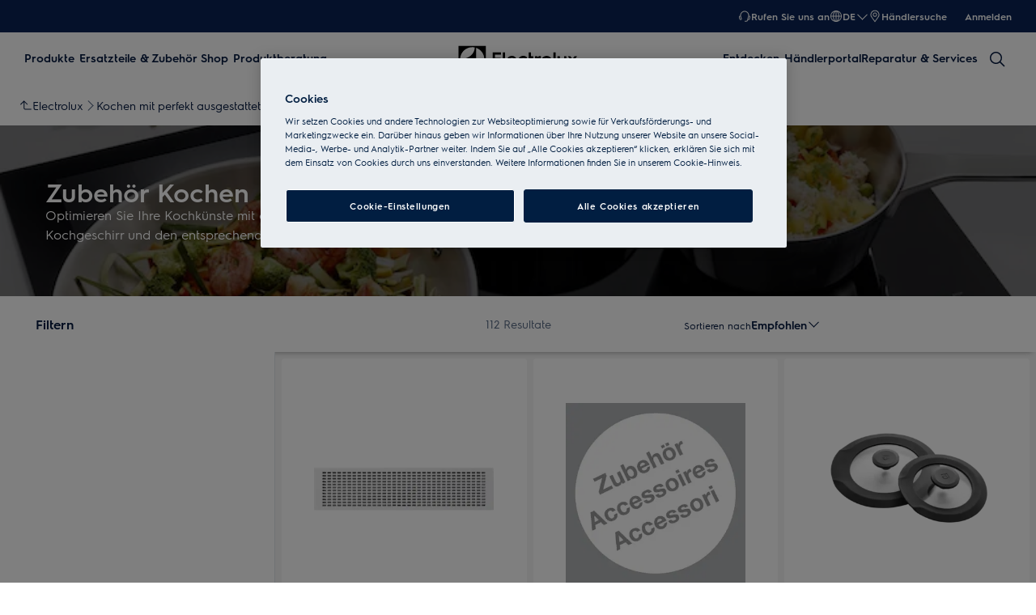

--- FILE ---
content_type: text/html; charset=utf-8
request_url: https://www.electrolux.ch/de-ch/kitchen/cooking/accessories/
body_size: 127088
content:
<!DOCTYPE html><html lang="de-CH" data-theme="Electrolux" data-correlation-id="00-0c901bc8d464a0f5e574747be62373ae-114e2edecc263e31-01" data-page-version="1768958433047" class="js  theme-dark"><head><meta charSet="utf-8"/><meta name="viewport" content="width=device-width, initial-scale=1.0"/><meta name="theme-color" content="#FFFFFF"/><title>Zubehör und Accessoires zum Kochen | Electrolux</title><meta name="next-head-count" content="4"/><meta http-equiv="X-UA-Compatible" content="IE=edge,chrome=1"/><meta charSet="utf-8"/><link rel="alternate" href="https://www.electrolux.ch/de-ch/kitchen/cooking/accessories/" hrefLang="de-ch"/><link rel="alternate" href="https://www.electrolux.ch/fr-ch/kitchen/cooking/accessories/" hrefLang="fr-ch"/><link rel="alternate" href="https://www.electrolux.ch/it-ch/kitchen/cooking/accessories/" hrefLang="it-ch"/><meta name="description" content="Finden Sie das perfekte Zubehör für Ihre Küchengeräte und optimieren Sie Ihre Kochkünste mit dem richtigen Kochgeschirr und Accessoires."/><meta name="robots" content="INDEX, FOLLOW"/><meta name="og:site_name" content="ELECTROLUX SCHWEIZ"/><meta name="og:type" content="article"/><meta name="og:title" content="Zubehör Kochen"/><meta name="og:description" content="Zubehör"/><meta name="og:image" content="https://t1electrolux.eluxmkt.com/siteassets/common-assets/02.-product-section/a.-kitchen/cooking/cookingaccessories160x160.png?preset=1600"/><link rel="canonical" href="https://www.electrolux.ch/de-ch/kitchen/cooking/accessories/"/><link type="image/x-icon" href="/siteassets/common-assets/12.-framework/favicon.png" rel="icon"/><link type="image/x-icon" href="/siteassets/common-assets/12.-framework/favicon.png" rel="shortcut icon"/><link rel="preconnect" href="https://t1-mfe.eluxcdn.com"/><link rel="preload" as="image" media="(min-width: 1920px)" imageSrcSet="https://www.electrolux.ch/siteassets/common-assets/02.-product-section/a.-kitchen/cooking/cooking-accessories2000x1500.jpg?width=1920&amp;mode=crop, https://www.electrolux.ch/siteassets/common-assets/02.-product-section/a.-kitchen/cooking/cooking-accessories2000x1500.jpg?width=2880&amp;mode=crop 2x, https://www.electrolux.ch/siteassets/common-assets/02.-product-section/a.-kitchen/cooking/cooking-accessories2000x1500.jpg?width=3840&amp;mode=crop 3x" fetchPriority="high"/><link rel="preload" as="image" media="(min-width: 1440px) and (max-width: 1919px)" imageSrcSet="https://www.electrolux.ch/siteassets/common-assets/02.-product-section/a.-kitchen/cooking/cooking-accessories2000x1500.jpg?width=1440&amp;mode=crop, https://www.electrolux.ch/siteassets/common-assets/02.-product-section/a.-kitchen/cooking/cooking-accessories2000x1500.jpg?width=2160&amp;mode=crop 2x, https://www.electrolux.ch/siteassets/common-assets/02.-product-section/a.-kitchen/cooking/cooking-accessories2000x1500.jpg?width=2880&amp;mode=crop 3x" fetchPriority="high"/><link rel="preload" as="image" media="(max-width: 1439px)" imageSrcSet="https://www.electrolux.ch/siteassets/common-assets/02.-product-section/a.-kitchen/cooking/cooking-accessories2000x1500.jpg?width=768&amp;quality=70&amp;mode=crop, https://www.electrolux.ch/siteassets/common-assets/02.-product-section/a.-kitchen/cooking/cooking-accessories2000x1500.jpg?width=1152&amp;quality=70&amp;mode=crop 2x, https://www.electrolux.ch/siteassets/common-assets/02.-product-section/a.-kitchen/cooking/cooking-accessories2000x1500.jpg?width=1536&amp;quality=70&amp;mode=crop 3x" fetchPriority="high"/><link rel="preload" as="image" media="(min-width: 768px)" imageSrcSet="https://www.electrolux.ch/services/eml/asset/a6a51ab7-e246-4a21-9c9d-1797cd73f969/E4RM3Q/PSEECH130P000047/WS_PN/PSEECH130P000047.png?width=350&amp;mode=crop, https://www.electrolux.ch/services/eml/asset/a6a51ab7-e246-4a21-9c9d-1797cd73f969/E4RM3Q/PSEECH130P000047/WS_PN/PSEECH130P000047.png?width=525&amp;mode=crop 2x, https://www.electrolux.ch/services/eml/asset/a6a51ab7-e246-4a21-9c9d-1797cd73f969/E4RM3Q/PSEECH130P000047/WS_PN/PSEECH130P000047.png?width=700&amp;mode=crop 3x" fetchPriority="high"/><link rel="preload" as="image" media="(max-width: 767px)" imageSrcSet="https://www.electrolux.ch/services/eml/asset/a6a51ab7-e246-4a21-9c9d-1797cd73f969/E4RM3Q/PSEECH130P000047/WS_PN/PSEECH130P000047.png?width=200&amp;mode=crop, https://www.electrolux.ch/services/eml/asset/a6a51ab7-e246-4a21-9c9d-1797cd73f969/E4RM3Q/PSEECH130P000047/WS_PN/PSEECH130P000047.png?width=300&amp;mode=crop 2x, https://www.electrolux.ch/services/eml/asset/a6a51ab7-e246-4a21-9c9d-1797cd73f969/E4RM3Q/PSEECH130P000047/WS_PN/PSEECH130P000047.png?width=400&amp;mode=crop 3x" fetchPriority="high"/><style data-type="critical-css" id="APP_SHELL/styles/modules/Header.inline.module.scss">#skip-to-main-content{position:absolute;left:-9999px;z-index:999;opacity:0}#skip-to-main-content:focus{top:0;left:0;opacity:1}.header{position:relative;top:0;left:0;width:100%;z-index:11;display:flex;flex-direction:column}.header--full-height{position:relative;top:0;left:0;width:100%;display:flex;flex-direction:column;min-height:560px;max-height:720px;background-color:var(--sds-scrim-color-emphasis)}.header--full-height:has(.main-nav--transparent-light){background-color:var(--sds-scrim-color-subtle)}@media screen and (min-width: 768px){.header--full-height{max-height:1024px}}.header-wrapper{position:relative}.header--open-basket{z-index:20}.header__breadcrumb{background-color:var(--sds-color-background)}.mega-menu__scrim{--override-scrim--transition-duration: 0.1s;--set-scrim--height: 100dvh;visibility:hidden;bottom:0;display:none}@media screen and (min-width: 1200px){.mega-menu__scrim{--override-scrim--z-index: 11;--set-scrim--position: absolute;--set-scrim--top: 100%;--set-scrim--height: calc(100dvh - var(--height-header, 0px))}}.mega-menu__scrim--show{visibility:visible;display:block}@media screen and (min-width: 1200px){.mega-menu--sticky{--set-scrim--top: calc(100% - 48px - var(--sds-space-inset-xs));--set-scrim--height: calc(100dvh - var(--set-scrim--top) - var(--height-header, 0px))}}@media screen and (min-width: 1200px){.mega-menu--sticking{--set-scrim--top: 100%;--set-scrim--height: calc(100dvh - 100%)}} .logo svg{height:100%;width:100%} .main-nav{width:100%;position:var(--set-main-nav--position, relative);--set-main-nav__mini-basket-icon--bg-color: var(--sds-header-nav-primary-menu-item-color-normal);z-index:100}.main-nav--sticky{--set-main-nav--position: fixed;top:0}.main-nav--absolute{--set-main-nav--position: absolute;top:100%}.main-nav--transparent{--override-mini-basket-item--color: var(--sds-header-nav-secondary-color);--set-main-nav--color: var(--sds-header-nav-primary-menu-item-color-inverted);--set-main-nav--bg-color: var(--sds-header-nav-primary-color-invert);--set-main-nav__link--color: var(--sds-header-nav-primary-menu-item-color-inverted);--set-main-nav__main-logo--color: var(--header-main-logo-revert-layer);--set-main-nav__btn-menu-icon--bg-color: var(--sds-header-nav-primary-menu-item-color-inverted);--set-main-nav__mini-basket-icon--bg-color: var(--sds-header-nav-primary-menu-item-color-inverted)}.main-nav--transparent .main-nav__wrapper{--override-icon-button--icon-color: var(--sds-icon-button-color-on-ghost-invert-normal)}@media(hover: hover)and (pointer: fine){.main-nav--transparent .main-nav__wrapper:hover{--override-icon-button--icon-color: var(--sds-header-nav-primary-icon-button-normal);--override-mini-basket-item--color: var(--sds-header-nav-primary-color-default);--set-main-nav--color: var(--sds-header-nav-primary-menu-item-color-normal);--set-main-nav--bg-color: var(--sds-header-nav-primary-color-default);--set-main-nav__link--color: var(--sds-header-nav-primary-menu-item-color-normal);--set-main-nav__btn-menu-icon--bg-color: var(--sds-header-nav-primary-menu-item-color-normal);--set-main-nav__mini-basket-icon--bg-color: var(--sds-header-nav-primary-menu-item-color-normal);--set-main-nav__main-logo--color: var(--header-main-logo)}}.main-nav--transparent-light{--set-main-nav--color: var(--sds-header-nav-primary-menu-item-color-normal);--override-mini-basket-item--color: var(--sds-header-nav-primary-color-default);--set-main-nav__main-logo--color: var(--header-main-logo);--set-main-nav__btn-menu-icon--bg-color: var(--sds-header-nav-primary-menu-item-color-normal)}.main-nav--transparent-light .main-nav__wrapper{--override-icon-button--icon-color: var(--sds-header-nav-primary-icon-button-normal)}.main-nav--transparent-dark-shading::after{content:"";position:absolute;top:0;left:0;width:100%;height:100%;--set-main-nav--bg-color: var(--sds-header-nav-primary-color-invert);background:linear-gradient(180deg, rgba(0, 0, 0, 0.7) 0%, rgba(0, 0, 0, 0.5) 50%, rgba(0, 0, 0, 0) 100%);z-index:-1}.main-nav__full-width{background-color:var(--set-main-nav--bg-color, var(--sds-header-nav-primary-color-default))}@media(hover: hover)and (pointer: fine){.main-nav__full-width:hover{--set-main-nav--bg-color: var(--sds-header-nav-primary-color-default)}}.main-nav__wrapper{position:relative;display:flex;align-items:var(--a-flex-column, center);justify-content:var(--a-justify-content, space-between);font:var(--sds-font-label-emphasis-s);color:var(--set-main-nav--color, var(--sds-header-nav-primary-menu-item-color-normal));transition:background-color .3s ease-in-out;height:var(--main-nav-mobile-height)}@media screen and (min-width: 1200px){.main-nav__wrapper{height:var(--main-nav-desktop-height)}}@media screen and (max-width: 1199px){.main-nav__wrapper.container-fluid{padding-left:0;padding-right:0}}@media screen and (min-width: 1200px){.main-nav__wrapper.container-fluid{max-width:1920px;margin:0 auto}}.main-nav__heading{display:flex;align-items:var(--a-flex-column, center);justify-content:var(--a-justify-content, space-between);list-style:none;text-decoration:none;gap:var(--sds-space-inline-l);height:100%;margin-bottom:0}.main-nav__heading-wrapper{display:flex;align-items:var(--a-flex-column, center);gap:var(--sds-space-inline-s)}.main-nav__heading-label{padding:0;font:var(--set-main-nav-heading-label-font, var(--sds-font-label-emphasis-m));display:var(--set-main-nav-heading-label-display, none)}@media screen and (min-width: 1200px){.main-nav__heading-label{--set-main-nav-heading-label-font: var(--sds-font-label-emphasis-s);--set-main-nav-heading-label-display: block}}.main-nav__heading-label--mobile{--set-main-nav-heading-label-display: flex;justify-content:space-between}.main-nav__heading-content{display:inline-block;font:inherit;padding-top:var(--sds-space-inset-s);padding-bottom:var(--sds-space-inset-s);background-color:rgba(0,0,0,0);border:none;color:inherit;text-align:inherit;margin:0;margin-bottom:1px;cursor:pointer}.main-nav__heading-content:hover,.main-nav__heading-content--active{opacity:unset}@media screen and (min-width: 1200px){.main-nav__heading-content{border-bottom:var(--set-heading-content-border-bottom, var(--sds-header-nav-primary-menu-item-border-normal))}.main-nav__heading-content:hover{opacity:var(--sds-header-nav-primary-menu-item-opacity-hover);--set-heading-content-border-bottom: var(--sds-header-nav-primary-menu-item-border-selected)}.main-nav__heading-content--active{opacity:1;--set-heading-content-border-bottom: var(--sds-header-nav-primary-menu-item-border-selected)}}.main-nav__cta{display:flex;align-items:var(--a-flex-column, center)}@media screen and (min-width: 1200px){.main-nav__cta{gap:var(--sds-space-inline-xxs)}}.main-nav__cta-item--search{display:none}.main-nav__cta-item--search--hidden{display:none}@media screen and (min-width: 1200px){.main-nav__cta-item--search{display:flex}.main-nav__cta-item--search--hidden{display:none}}.main-nav__logo-wrapper{display:flex;align-items:center;justify-content:center;position:absolute;left:50%;top:50%;transform:translate(-50%, -50%);text-align:center;height:100%}.main-nav__logo{max-height:var(--main-logo-max-height, 27px);height:100%}.main-nav__logo svg path:last-child,.main-nav__logo svg g{fill:var(--set-main-nav__main-logo--color, revert-layer)}@media screen and (min-width: 1200px){.main-nav__logo{--main-logo-max-height: 33px}}.main-nav__logo--premium{width:51px;height:39px;padding:0;max-height:39px}.main-nav__logo--group{max-height:var(--main-logo-max-height-group, 38px)}@media screen and (min-width: 1200px){.main-nav__logo--group{--main-logo-max-height-group: 45px}}.main-nav__logo--group svg path,.main-nav__logo--group svg path:last-child,.main-nav__logo--group svg g{fill:var(--color-primary)}.main-nav__btn-mobile-wrapper{display:var(--btn-mobile-wrapper-display, inline-flex)}@media screen and (min-width: 1200px){.main-nav__btn-mobile-wrapper{--btn-mobile-wrapper-display: none}}.main-nav__btn-hamburger{display:flex;align-items:var(--a-flex-column, center);justify-content:var(--a-justify-content, center);flex-direction:var(--a-flex-direction, column);position:relative;padding:0;margin:0;width:var(--sds-icon-button-size-l);height:var(--sds-icon-button-size-l);background-color:rgba(0,0,0,0);border:none;cursor:pointer}.main-nav__icon-hamburger{position:absolute;width:18px;height:1px;background-color:var(--set-main-nav__btn-menu-icon--bg-color, var(--sds-header-nav-primary-menu-item-color-normal));transition:.3s ease-in-out;transition-property:background-color}.main-nav__icon-hamburger::after,.main-nav__icon-hamburger::before{content:"";position:absolute;left:0;width:18px;height:1px;background-color:var(--set-main-nav__btn-menu-icon--bg-color, var(--sds-header-nav-primary-menu-item-color-normal));transition:.3s ease-in-out;transition-property:background-color,transform}.main-nav__icon-hamburger::after{top:-6px}.main-nav__icon-hamburger::before{top:6px}.main-nav__icon-hamburger:hover{--set-main-nav__btn-menu-icon--bg-color: var(--sds-header-nav-primary-icon-button-hover)}.main-nav__icon-hamburger:active{--set-main-nav__btn-menu-icon--bg-color: var(--sds-header-nav-primary-icon-button-pressed)}.main-nav__promotion-cta{display:flex;padding:12px var(--sds-space-inset-xs);align-items:center;gap:8px;border-radius:var(--sds-radius-xl);font:var(--sds-font-label-emphasis-s);color:var(--set-promo-cta-primary-color, var(--sds-tag-color-on-deal));background-color:var(--set-promo-cta-secondary-color, var(--sds-tag-color-deal));border:1px solid var(--set-promo-cta-secondary-color)}.main-nav__promotion-cta:focus{outline:none}.main-nav__promotion-cta:focus-visible{outline-offset:0;outline:2px solid var(--sds-color-background);box-shadow:0 0 0 4px var(--sds-component-color-focus-outline)}@media screen and (min-width: 1200px){.main-nav__promotion-cta{margin:0 calc(-1*var(--sds-space-inset-xs))}}@media(hover: hover)and (pointer: fine){.main-nav__promotion-cta:hover{border:1px solid var(--set-promo-cta-primary-color)}}.main-nav__promotion-cta:active{opacity:var(--sds-header-nav-primary-menu-item-opacity-pressed)}.main-nav__promotion-cta--red{--set-promo-cta-primary-color: var(--sds-tag-color-on-deal);--set-promo-cta-secondary-color: var(--sds-tag-color-deal)}.main-nav__promotion-cta--black{--set-promo-cta-primary-color: var(--sds-tag-color-on-blackmonth);--set-promo-cta-secondary-color: var(--sds-tag-color-blackmonth)}.main-nav__promotion-cta--black-invert{--set-promo-cta-primary-color: var(--sds-tag-color-on-blackmonth);--set-promo-cta-secondary-color: var(--sds-tag-color-blackmonth)}@media screen and (min-width: 1200px){.main-nav__promotion-cta--black-invert{--set-promo-cta-primary-color: var(--sds-tag-color-blackmonth);--set-promo-cta-secondary-color: var(--sds-tag-color-on-blackmonth)}} .nav-list{display:flex;align-items:var(--a-flex-column, center);height:100%;flex-direction:var(--direction-list, column)}@media screen and (min-width: 1200px){.nav-list{--direction-list: row;gap:var(--sds-space-inline-l);height:unset}}.nav-list--left{overflow:hidden;position:relative}@media screen and (max-width: 1199px){.nav-list--left .nav-list-item{--item-animation-duration: 0.5s;position:absolute;width:100%;height:100%;top:0;left:0;display:flex;align-items:center;justify-content:center;will-change:transform,opacity;transform:translateY(-100%);opacity:0;transition:transform var(--item-animation-duration),opacity var(--item-animation-duration);z-index:100}.nav-list--left .nav-list-item--active{animation:fade-slide-up var(--item-animation-duration) linear;transform:translateY(0%);opacity:1}@keyframes fade-slide-up{0%{transform:translateY(100%);opacity:0}100%{transform:translateY(0%);opacity:1}}}.nav-list--right{margin-left:auto;display:var(--nav-list-right--display, none)}@media screen and (min-width: 1200px){.nav-list--right{--nav-list-right--display: flex}}.nav-list--mobile{display:flex;align-items:var(--a-flex-column, stretch);flex-direction:var(--a-flex-direction, column);gap:var(--sds-space-stack-m);padding:0 var(--sds-space-inset-s)}.nav-list--mobile .nav-list-item__link{padding:0}.nav-list--mobile .nav-list-item__text{font:var(--sds-link-label-font-m)}.nav-list--b2b-user{display:none}@media screen and (min-width: 1200px){.nav-list--b2b-user{display:flex;overflow:visible}}.nav-list-item{display:list-item;position:relative;z-index:1000;display:flex;align-items:var(--a-flex-column, center);height:100%}.nav-list-item--desktop-only{white-space:nowrap}@media screen and (max-width: 1199px){.nav-list-item--desktop-only{display:none !important}}.nav-list-item--mobile-only{display:flex;align-items:center;gap:var(--sds-space-inline-xs)}@media screen and (min-width: 1200px){.nav-list-item--mobile-only{display:none !important}}@media screen and (min-width: 1200px){.nav-list-item{--nav-list-item--transition: none;transform:none}}.nav-list-item__link{display:flex;align-items:var(--a-flex-column, center);gap:var(--sds-space-stack-xxs);text-decoration:var(--nav-list-item-link--text-decoration, none);color:var(--sds-text-button-color-invert-normal);background-color:rgba(0,0,0,0);border:none;cursor:pointer}.nav-list-item__link:hover{--nav-list-item-link--font: var(--sds-header-nav-secondary-menu-item-font-label-hover);--nav-list-item-link--text-decoration: underline}.nav-list-item__link:active{--nav-list-item-link--font: var(--sds-header-nav-secondary-menu-item-font-label-pressed);--nav-list-item-link--text-decoration: underline}.nav-list-item__link:focus{--nav-list-item-link--text-decoration: underline}.nav-list-item__link--disable-hover:hover,.nav-list-item__link--disable-hover:active,.nav-list-item__link--disable-hover:focus{--nav-list-item-link--text-decoration: none;cursor:default}.nav-list-item__button{height:auto;cursor:pointer}.nav-list-item__button:hover{opacity:1}.nav-list-item__button svg{width:var(--sds-text-button-icon-size-xs);height:var(--sds-text-button-icon-size-xs)}.nav-list-item__text{font:var(--sds-text-button-label-font-xs)}@media screen and (min-width: 1200px){.nav-list-item__text{max-width:250px}}.nav-list-item__icon{--set-icon-mono--height: var(--sds-text-button-icon-size-xs);--set-icon-mono--width: var(--sds-text-button-icon-size-xs);fill:currentColor}.nav-list-item__icon--reverse{transform:rotate(180deg)}.nav-list-item__dropdown-list{--dropdown-list-display: none;--dropdown-list-padding: 17px 21px;--dropdown-list-bg-color: var(--sds-header-nav-secondary-color);--dropdown-list-position: absolute;--dropdown-list-gap: 13px;display:var(--dropdown-list-display, none);position:var(--dropdown-list-position);top:calc(100% + 3px);right:3px;padding:var(--dropdown-list-padding);min-width:100%;margin:0;list-style:none;background-color:var(--dropdown-list-bg-color);border-radius:2px;box-sizing:border-box;line-height:1}.nav-list-item__dropdown-list--is-open{--dropdown-list-display: block}.nav-list-item__dropdown-list__item{padding:12px var(--sds-space-inset-xs)}@media screen and (min-width: 1200px){.nav-list-item__dropdown-list__item{padding:0}}.nav-list-item__dropdown-list__item:not(:last-child){margin-bottom:var(--dropdown-list-gap)}.nav-list-item__dropdown-list .nav-list-item__link{color:var(--set-nav-list-item__link--color, var(--sds-text-button-color-normal));padding:0;background-color:rgba(0,0,0,0);border:none;cursor:pointer}@media screen and (min-width: 1200px){.nav-list-item__dropdown-list .nav-list-item__link{--set-nav-list-item__link--color: var(--sds-text-button-color-invert-normal)}}.nav-list-item__dropdown-list .nav-list-item__text{font:var(--set-nav-list-item--text, var(--sds-link-label-font-s))}@media screen and (min-width: 768px)and (max-width: 1199px){.nav-list-item__dropdown-list .nav-list-item__text{--set-nav-list-item--text: var(--sds-link-label-font-m)}}@media screen and (max-width: 1199px){.nav-list-item__dropdown-list{--dropdown-list-display: block;--dropdown-list-padding: 0;--dropdown-list-bg-color: transparent;--dropdown-list-position: static;--dropdown-list-gap: var(--sds-space-stack-xs)}}.nav-list-item__login-button{position:relative}.nav-list-item__login-button .nav-list-item__dropdown-list{width:max-content;--dropdown-list-display: none;--dropdown-list-bg-color: var(--sds-header-nav-secondary-color);--dropdown-list-position: absolute}.nav-list-item__login-button .nav-list-item__dropdown-list .nav-list-item__link{--set-nav-list-item__link--color: var(--sds-text-button-color-invert-normal)}.nav-list-item__login-button .nav-list-item__dropdown-list--is-open{--dropdown-list-display: block}@media screen and (max-width: 1199px){.nav-list-item__login-button .nav-list-item__dropdown-list__item:not(:last-child){margin-bottom:0}}.nav-list-item__wrapper{display:flex;align-items:center}.nav-list-item__b2b-store-selector,.nav-list-item__b2b-brand-selector{--b2b-store-selector-display: none;display:var(--b2b-store-selector-display, none);position:absolute;top:100%;right:0;min-width:100%}.nav-list-item__b2b-store-selector--is-open,.nav-list-item__b2b-brand-selector--is-open{--b2b-store-selector-display: block}.nav-list-price-switcher{display:flex;align-items:var(--a-flex-column, center);gap:var(--sds-space-stack-xxs);cursor:pointer}.nav-list-price-switcher__label{font:var(--sds-font-label-xs);color:var(--sds-text-button-color-invert-normal)}.nav-list-price-switcher__text{display:flex;align-items:var(--a-flex-column, center);gap:var(--sds-space-stack-xxs)}.nav-list-price-switcher__action-menu{--override-action-menu--width: 220px;position:absolute;top:calc(100% + 3px);left:0;min-width:100%}.nav-list-price-switcher__action-menu span[class*=_icon-mono_]{color:var(--sds-color-danger-100)} .top-navigation{background-color:var(--sds-header-nav-secondary-color)}.top-navigation--mobile-hidden{display:var(--set-top-navigation--display, none)}.top-navigation__container{--top-navigation--color: var(--sds-text-button-color-invert-normal);--top-navigation--min-height: 2.5rem;--top-navigation--index: 110;height:var(--top-navigation--min-height);z-index:var(--top-navigation--index);color:var(--top-navigation--color);display:var(--top-navigation--display, block)}@media screen and (min-width: 1200px){.top-navigation__container{--top-navigation--display: flex;width:100%;height:unset;min-height:var(--top-navigation--min-height)}}@media screen and (min-width: 1200px){.top-navigation__container.container-fluid{max-width:1920px;margin:0 auto}}@media screen and (min-width: 1200px){.top-navigation{--set-top-navigation--display: block}}</style><style data-type="critical-css" id="GLOBAL/components/Breadcrumb/Breadcrumb.critical.module.scss">.appliance-breadcrumb{background-color:var(--sds-color-background);min-height:var(--set-appliance-breadcrumb--height, 40px);align-items:center}@media screen and (min-width: 768px){.appliance-breadcrumb{--set-appliance-breadcrumb--height: 48px}}.appliance-breadcrumb.container-fluid{--container-padding-vertival: var(--sds-space-inset-s);--container-padding-horizontal: var(--sds-space-inset-s)}@media screen and (min-width: 1200px){.appliance-breadcrumb.container-fluid{max-width:1920px}}</style><style data-type="critical-css" id="GLOBAL/components/FullWidthBlock/FullWidthBlock.critical.module.scss">.full-width-block{position:relative;--set-full-width-block--background-display--compact: none;--set-full-width-block--container-justify-content--normal: flex-end;--set-full-width-block--container-justify-content--left: flex-end;--set-full-width-block--container-padding: var(--sds-space-inset-s) var(--sds-space-inset-s) var(--sds-space-inset-m);--set-full-width-block--color--normal: var(--sds-color-vis-on-gradient-100);--set-full-width-block--heading-font--normal: var(--sds-font-heading-m);--set-full-width-block--heading-font--compact: var(--sds-font-heading-l);--set-full-width-block--description-font: var(--sds-font-body-s);--set-full-width-block--content-padding: 0;--set-full-width-block--content-max-width: none;--set-full-width-block--content-max-width--normal: none;--set-full-width-block--content-max-width--center: none}.full-width-block--left,.full-width-block--center{--set-full-width-block--background-display: block;--set-full-width-block--color: var(--set-full-width-block--color--normal, var(--sds-color-vis-on-gradient-100));--set-full-width-block--heading-font: var(--set-full-width-block--heading-font--normal, var(--sds-font-heading-m))}.full-width-block--left,.full-width-block--compact{--set-full-width-block--content-max-width: var(--set-full-width-block--content-max-width--normal, none)}.full-width-block--center,.full-width-block--compact{--set-full-width-block--container-justify-content: var(--set-full-width-block--container-justify-content--normal, flex-end)}.full-width-block--left{--set-full-width-block--container-justify-content: var(--set-full-width-block--container-justify-content--left, flex-end)}.full-width-block--center{--set-full-width-block--content-align-items: center;--set-full-width-block--content-text-align: center;--set-full-width-block--content-max-width: var(--set-full-width-block--content-max-width--center, none)}.full-width-block--compact{background-color:var(--sds-color-background);--set-full-width-block--container-min-height: auto;--set-full-width-block--background-display: var(--set-full-width-block--background-display--compact, none);--set-full-width-block--color: var(--sds-color-on-background-100);--set-full-width-block--heading-font: var(--set-full-width-block--heading-font--compact, var(--sds-font-heading-l))}@media screen and (max-width: 767px){.full-width-block--compact{--set-full-width-block--fade-content: none;--set-full-width-block--container-padding--compact: var(--sds-space-inset-l) var(--sds-space-inset-xs) var(--sds-space-inset-xl)}}.full-width-block--compact .full-width-block__container{background:none}@media screen and (max-width: 767px){.full-width-block--compact .full-width-block__container{margin-top:var(--sds-space-inset-xxs)}}@media screen and (max-width: 767px){.full-width-block--compact .full-width-block__description{position:relative;display:flex;flex-direction:column;gap:var(--sds-space-stack-s)}.full-width-block--compact .full-width-block__description .full-width-block__content-read-more{position:absolute;bottom:0;right:0;line-height:inherit}.full-width-block--compact .full-width-block__description .full-width-block__content-read-more>*{z-index:1;line-height:inherit}.full-width-block--compact .full-width-block__description .full-width-block__content-read-more::before{content:"";position:absolute;right:0;bottom:0;width:200%;height:100%;background:linear-gradient(270deg, var(--sds-color-background) 49.7%, rgba(255, 255, 255, 0) 100%);z-index:0}.full-width-block--compact .full-width-block__description--expanded .full-width-block__content-read-more{position:unset;align-self:flex-end}.full-width-block--compact .full-width-block__description--expanded .full-width-block__content-read-more:before{content:none}}.full-width-block--compact .full-width-block__background--video+.full-width-block__container,.full-width-block--compact .full-width-block__background--image+.full-width-block__container{--set-full-width-block--color: var(--sds-color-vis-on-gradient-100);background:var(--sds-scrim-color-subtle);position:relative}.full-width-block--compact .full-width-block__cta{margin-top:var(--sds-space-inset-xs)}@media screen and (max-width: 767px){.full-width-block--compact .full-width-block__cta{margin-top:var(--sds-space-inset-xxs)}}.full-width-block--fade .full-width-block__content{z-index:2}.full-width-block--fade::before{content:var(--set-full-width-block--fade-content, "");position:absolute;top:0;right:0;bottom:0;left:0;background-color:#000;opacity:var(--sds-opacity-container-100);z-index:1}.full-width-block__background{position:absolute;display:var(--set-full-width-block--background-display, block);width:100%;height:100%}.full-width-block__background--video{object-fit:cover}.full-width-block__background--image{background-size:cover;background-position:center}.full-width-block__background--image .picture-img{width:100%;height:100%;object-fit:cover}.full-width-block__container{display:flex;align-items:var(--a-flex-column, center);justify-content:var(--a-justify-content, var(--set-full-width-block--container-justify-content, flex-end));flex-direction:var(--a-flex-direction, column);width:100%;height:100%;min-height:var(--set-full-width-block--container-min-height, 600px);gap:var(--sds-space-inset-s);padding:var(--set-full-width-block--container-padding--compact, var(--set-full-width-block--container-padding, var(--sds-space-inset-s) var(--sds-space-inset-s) var(--sds-space-inset-m)));background:linear-gradient(180deg, var(--color-vis-gradient-stops-transparent, rgba(0, 0, 0, 0)) 0%, var(--color-vis-gradient-stops-200, rgba(0, 0, 0, 0.7)) 70%)}.full-width-block__content{display:flex;align-items:var(--a-flex-column, var(--set-full-width-block--content-align-items, flex-start));justify-content:var(--a-justify-content, center);flex-direction:var(--a-flex-direction, column);position:relative;width:100%;max-width:1168px;padding:var(--set-full-width-block--content-padding, 0);margin:0 auto;gap:var(--sds-space-stack-s);align-self:stretch}.full-width-block__content-icon{color:var(--sds-color-vis-on-gradient-100);width:56px;height:56px;--set-icon-mono--width: 56px;--set-icon-mono--height: 56px}.full-width-block__content-heading,.full-width-block__content-description{color:var(--set-full-width-block--color, var(--sds-color-vis-on-gradient-100));text-align:var(--set-full-width-block--content-text-align, left);max-width:var(--set-full-width-block--content-max-width, none)}.full-width-block__content-heading{font:var(--set-full-width-block--heading-font, var(--sds-font-heading-m));margin:0}.full-width-block__content-description{font:var(--set-full-width-block--description-font, var(--sds-font-body-s))}.full-width-block--compact .full-width-block__content-description--truncate{display:-webkit-box;-webkit-line-clamp:var(--set-dynamic-text-ellipsis--line, 3);-webkit-box-orient:vertical;overflow:hidden;text-align:left}@media screen and (max-width: 767px){.full-width-block .full-width-block__content-description--truncate{display:-webkit-box;-webkit-line-clamp:var(--set-dynamic-text-ellipsis--line, 3);-webkit-box-orient:vertical;overflow:hidden;text-align:left}}.full-width-block__content-description p{margin:0}.full-width-block__content-description a{text-decoration:underline}@media screen and (max-width: 767px){.full-width-block--left .full-width-block__content-read-more,.full-width-block--center .full-width-block__content-read-more{padding-bottom:var(--sds-space-inset-xs)}}.full-width-block__description{display:contents}.full-width-block__cta{margin-top:var(--sds-space-inset-xs)}@media screen and (min-width: 768px){.full-width-block{--set-full-width-block--background-display--compact: block;--set-full-width-block--container-justify-content--normal: flex-end;--set-full-width-block--container-justify-content--left: center;--set-full-width-block--container-padding: var(--sds-space-inset-xxl) 0;--set-full-width-block--color--normal: var(--sds-color-vis-on-gradient-100);--set-full-width-block--heading-font--normal: var(--sds-font-display-xs);--set-full-width-block--heading-font--compact: var(--sds-font-display-xs);--set-full-width-block--description-font: var(--sds-font-body-m);--set-full-width-block--content-padding: 0 var(--sds-space-inset-l);--set-full-width-block--content-max-width--normal: 415px;--set-full-width-block--content-max-width--center: 600px}}@media screen and (min-width: 1200px){.full-width-block{--set-full-width-block--background-display--compact: block;--set-full-width-block--container-justify-content--normal: flex-end;--set-full-width-block--container-justify-content--left: center;--set-full-width-block--container-padding: var(--sds-space-inset-xxl) 0;--set-full-width-block--color--normal: var(--sds-color-vis-on-gradient-100);--set-full-width-block--heading-font--normal: var(--sds-font-display-xs);--set-full-width-block--heading-font--compact: var(--sds-font-display-xs);--set-full-width-block--description-font: var(--sds-font-body-m);--set-full-width-block--content-padding: 0;--set-full-width-block--content-max-width--normal: 415px;--set-full-width-block--content-max-width--center: 600px}}</style><style data-type="critical-css" id="PLP/components/SEOPDPLinks/SEOPDPLinks.inline.module.scss">.seo-pdp-links{position:absolute;visibility:hidden;height:0;width:0}</style><style data-type="critical-css" id="PLP/components/ProductListing/ProductListing.inline.module.scss">.product-listing{position:relative;isolation:isolate;z-index:1;background-color:var(--sds-color-background)}.product-listing--filter-open,.product-listing--sort-drawer-open{z-index:12}@media only screen and (min-width: 1024px){.product-listing--filter-open,.product-listing--sort-drawer-open{z-index:1}}.product-listing--comparison-bar-active{z-index:3}.product-listing__grid{display:flex;width:100%;max-width:1920px;margin-left:auto;margin-right:auto;background-color:var(--sds-color-surface-400)}.product-listing__products{flex:1 1 auto;position:relative;container-type:inline-size;container-name:productGrid;margin-bottom:var(--sds-space-inset-xxxl)}.product-listing__products-footer{padding-top:var(--sds-space-inset-l);padding-left:var(--sds-space-inset-xxs);padding-right:var(--sds-space-inset-xxs);padding-bottom:var(--sds-space-inset-s);display:flex;align-items:var(--a-flex-column, center);justify-content:var(--a-justify-content, revert);flex-direction:var(--a-flex-direction, column)}@media screen and (min-width: 768px){.product-listing__products-footer{padding-left:var(--sds-space-inset-l);padding-right:var(--sds-space-inset-l)}}</style><style data-type="critical-css" id="PLP/components/ProductListing/Header/Header.inline.module.scss">.product-grid-header{position:relative;z-index:1}@media only screen and (min-width: 846px){.product-grid-header{position:sticky;top:0;max-width:1920px;margin-left:auto;margin-right:auto}}.filter-top-sticky-container{display:flex;align-items:var(--a-flex-column, center);justify-content:var(--a-justify-content, center);flex-direction:var(--a-flex-direction, row);color:var(--set-filter-top-sticky-container--font-color, var(--sds-text-button-color-normal));font:var(--set-filter-top-sticky-container--font-size, var(--sds-text-button-label-font-m));flex-direction:row;width:100%;list-style:none;background-color:var(--sds-color-surface-100);box-shadow:8px 0px #fff,-8px 0px #fff,0px 4px 7px -5px rgba(0,0,0,.5);padding:var(--sds-space-inset-xs);z-index:11;position:relative}@media screen and (min-width: 768px){.filter-top-sticky-container{padding:var(--sds-space-inset-s)}}.filter-top-sticky-container__list-filter-header{--set-filter-top-sticky-container--font-color: var(--sds-text-button-color-normal);--set-filter-top-sticky-container--font-size: var(--sds-font-label-xs);flex-grow:1;width:33%}.filter-top-sticky-container__result-filter-header{color:var(--sds-color-on-background-300);text-align:center;flex-grow:1;width:var(--set-filter-top-sticky-container--width, 33%);display:none;font:var(--sds-font-label-s)}@media screen and (min-width: 768px){.filter-top-sticky-container__result-filter-header{display:block;--set-filter-top-sticky-container--width: 33%;--set-filter-top-sticky-container--font-size: var(--sds-font-label-s)}}.filter-top-sticky-container__sort-filter-header{flex-grow:1;display:flex;align-items:var(--a-flex-column, center);justify-content:var(--a-justify-content, right);flex-direction:var(--a-flex-direction, row);--set-filter-top-sticky-container--font-size: var(--sds-font-label-xs);--set-filter-top-sticky-container--font-color: var(--sds-text-button-color-normal)}@media screen and (min-width: 768px){.filter-top-sticky-container__sort-filter-header{width:33%}}.filter-top-sticky-container__sort-container-desktop{display:none}@media screen and (min-width: 768px){.filter-top-sticky-container__sort-container-desktop{display:block;display:flex;align-items:var(--a-flex-column, baseline);justify-content:var(--a-justify-content, center);flex-direction:var(--a-flex-direction, row);gap:var(--sds-space-inline-xs)}}.filter-top-sticky-container__sort-container-mobile{display:block}@media screen and (min-width: 768px){.filter-top-sticky-container__sort-container-mobile{display:none}}.filter-top-sticky-container__sort-by-text{font:var(--sds-font-label-xs)}.filter-top-sticky-container__dropdown{display:none}@media screen and (min-width: 768px){.filter-top-sticky-container__dropdown{display:block}}.filter-top-sticky-container .dropdown-input__input-search{color:var(--sds-text-button-color-normal);font:var(--sds-text-button-label-font-s)}.filter-top-sticky-container .dropdown-input--sm{border:none;width:150px}.filter-top-sticky-container__filter-circle{display:flex;align-items:var(--a-flex-column, center);justify-content:var(--a-justify-content, center);flex-direction:var(--a-flex-direction, row);width:var(--set-filter-top-sticky-container--size, var(--sds-text-button-icon-size-xs));height:var(--set-filter-top-sticky-container--size, var(--sds-text-button-icon-size-xs));gap:var(--sds-text-button-icon-size-m);border-radius:50%;background-color:var(--sds-color-primary-400);color:var(--sds-color-on-primary-100);font:var(--sds-font-label-emphasis-xs);flex-shrink:0}@media screen and (min-width: 768px){.filter-top-sticky-container__filter-circle{width:var(--set-filter-top-sticky-container--size, var(--sds-text-button-icon-size-m));height:var(--set-filter-top-sticky-container--size, var(--sds-text-button-icon-size-m))}}.filter-bottom-sticky-container .filter-top-sticky-container__filter-circle{background-color:var(--sds-color-primary-500)}.filter-top-sticky-container__filter-title{cursor:pointer;border:none;display:flex;align-items:var(--a-flex-column, flex-end);justify-content:var(--a-justify-content, center);flex-direction:var(--a-flex-direction, row)}.filter-top-sticky-container__sorting-icon{color:var(--sds-text-button-color-normal);font:var(--set-filter-top-sticky-container--font-size, var(--sds-text-button-label-font-xs));width:var(--sds-text-button-icon-size-m);height:var(--sds-text-button-icon-size-m)}@media screen and (min-width: 768px){.filter-top-sticky-container__sorting-icon{fill:var(--sds-color-on-primary-100);--set-filter-top-sticky-container--font-size: var(--sds-font-label-xs)}}.filter-top-sticky-container__sorting-action-icon{width:var(--sds-component-icon-size-xxs);height:var(--sds-component-icon-size-xxs)}.filter-top-sticky-container__action-menu{position:absolute;top:38px;right:var(--sds-space-inset-xxs);--override-action-menu--width: max-content}@media screen and (min-width: 768px){.filter-top-sticky-container__action-menu{top:55px;right:var(--sds-space-inset-xs)}}.filter-top-sticky-container__sort-cta{font:var(--sds-text-button-label-font-xs);background-color:rgba(0,0,0,0);border:none;padding:var(--sds-space-inline-none);display:flex;align-items:var(--a-flex-column, center);justify-content:var(--a-justify-content, center);flex-direction:var(--a-flex-direction, row)}.filter-top-sticky-container__filter-space{display:flex;align-items:var(--a-flex-column, center);justify-content:var(--a-justify-content, left);flex-direction:var(--a-flex-direction, row);gap:var(--sds-text-button-gap)}.filter-bottom-sticky-container{display:flex;align-items:var(--a-flex-column, center);justify-content:var(--a-justify-content, center);flex-direction:var(--a-flex-direction, row);position:sticky;bottom:20px;height:50px;transform:translateY(100px);transition:all .3s ease-out;padding:0 var(--sds-space-stack-s);z-index:2}@media only screen and (min-width: 846px){.filter-bottom-sticky-container{display:none}}.filter-bottom-sticky-container--visible{transform:translateY(0);transition:all .3s ease-in}.filter-bottom-sticky-container__bottom-filter{display:grid;grid-template-columns:1fr 1px 1fr;justify-items:start;gap:var(--sds-space-inline-s);padding:var(--sds-space-inset-xxxs) var(--sds-space-inset-xs);background-color:var(--sds-color-primary-100);border-radius:var(--sds-radius-xl);box-shadow:var(--sds-drop-shadow-default-s);max-width:calc(100% - 16px);height:var(--sds-counter-l-height);color:var(--sds-color-on-primary-500);font:var(--sds-text-button-label-font-xs)}.filter-bottom-sticky-container__filter-title{font:var(--sds-text-button-label-font-xs);color:var(--sds-color-primary-500);background-color:rgba(0,0,0,0);border:none;padding:var(--sds-space-inline-none);display:flex;align-items:var(--a-flex-column, center);justify-content:var(--a-justify-content, center);flex-direction:var(--a-flex-direction, row)}.filter-bottom-sticky-container__filter-circle{display:flex;align-items:var(--a-flex-column, center);justify-content:var(--a-justify-content, center);flex-direction:var(--a-flex-direction, column);flex-shrink:0;width:var(--sds-text-button-icon-size-xs);height:var(--sds-text-button-icon-size-xs);gap:var(--sds-text-button-icon-size-m);border-radius:50%;background-color:var(--sds-color-primary-400);color:var(--sds-color-on-primary-100);font:var(--sds-font-label-emphasis-xs)}.filter-bottom-sticky-container__filter-divider{border-radius:var(--sds-radius-xl);box-shadow:var(--sds-drop-shadow-default-s);border-color:var(--sds-color-on-primary-500);opacity:.1;background-color:var(--sds-color-on-primary-500);width:var(--sds-stroke-width-s);height:100%;gap:var(--sds-text-button-gap)}.filter-bottom-sticky-container__filtericon{fill:var(--sds-color-on-primary-500);font:var(--sds-text-button-label-font-xs)}.filter-bottom-sticky-container__sorting-icon{width:var(--sds-text-button-icon-size-m);height:var(--sds-text-button-icon-size-m);color:var(--sds-color-on-primary-100);background-color:var(--sds-color-on-primary-500);fill:var(--sds-color-on-primary-500);font:var(--sds-text-button-label-font-xs)}.filter-bottom-sticky-container__filter-cta,.filter-bottom-sticky-container__sort-cta{--set-text-button--height: 100%}.filter-bottom-sticky-container__action-menu{--set-action-menu--width: 100%;box-shadow:none}.filter-bottom-sticky-container__set-spacing-filter,.filter-bottom-sticky-container__set-spacing-sorting{display:flex;align-items:var(--a-flex-column, center);justify-content:var(--a-justify-content, center);flex-direction:var(--a-flex-direction, row);font:var(--sds-text-button-label-font-xs)}.filter-bottom-sticky-container__set-spacing-filter{gap:var(--sds-space-inline-xxs)}</style><style data-type="critical-css" id="PLP/components/ProductListing/GridTopArea/GridTopArea.inline.module.scss">.grid-top-area{display:flex;flex-direction:column;padding:var(--sds-space-inset-xxs);background-color:var(--sds-color-surface-400);gap:var(--sds-space-inline-xxs)}@media screen and (min-width: 768px){.grid-top-area{display:none}}@media screen and (min-width: 768px){.grid-top-area--has-selected-facets{display:block}}@media only screen and (min-width: 1024px){.grid-top-area--has-selected-facets{display:none}}.grid-top-area__header{display:flex;align-items:center;min-height:40px}@media screen and (min-width: 768px){.grid-top-area__header{min-height:unset}}.grid-top-area__mobile-results-text{color:var(--sds-color-on-background-300);font:var(--sds-font-label-s);padding-left:var(--sds-space-inset-xxs);margin:0}@media screen and (min-width: 768px){.grid-top-area__mobile-results-text{display:none}}.grid-top-area__toggle-container{margin-left:auto}@media only screen and (min-width: 568px){.grid-top-area__toggle-container{display:none}}</style><style data-type="critical-css" id="PLP/components/ProductListing/ProductGrid/GridListToggle/GridListToggle.inline.module.scss">.grid-list-toggle{display:flex;align-items:var(--a-flex-column, center);justify-content:var(--a-justify-content, revert);flex-direction:var(--a-flex-direction, row);padding-right:var(--sds-space-inset-xxs)}</style><style data-type="critical-css" id="PLP/components/ProductListing/Filters/Filters.inline.module.scss">.filter-drawer{background:var(--sds-color-surface-100);position:fixed;bottom:0;left:0;width:100%;height:97dvh;overflow:hidden;transform:translate3d(0, 100%, 0);transition:transform .3s ease 0s;will-change:transform;border-top-left-radius:var(--sds-radius-s);border-top-right-radius:var(--sds-radius-s);z-index:3;-ms-overflow-style:none;scrollbar-width:none}@media only screen and (min-width: 846px){.filter-drawer{position:sticky;top:70px;height:auto;max-height:100vh;overflow-y:auto;opacity:0;transform:translate3d(0, 0, 0);transition:all .3s ease;border-top-left-radius:0;border-top-right-radius:0;border-right:1px solid var(--sds-color-on-container-400);z-index:revert;-ms-overflow-style:auto;scrollbar-width:auto;max-width:0;min-width:0}}@media only screen and (min-width: 1024px){.filter-drawer{opacity:1;min-width:340px;max-width:340px}}@supports selector(::-webkit-scrollbar){@media screen and (max-width: 846px){.filter-drawer::-webkit-scrollbar{display:none}}}.filter-drawer--open{transform:translate3d(0, 0, 0);overflow:visible}@media only screen and (min-width: 846px){.filter-drawer--open{transform:translateX(0);min-width:340px;max-width:340px;opacity:1;overflow-x:hidden;overflow-y:auto}}@media only screen and (min-width: 846px){.filter-drawer--closed{transform:translateX(-100%);max-width:0;min-width:0;opacity:0}}.filter-drawer--loading{pointer-events:none}.filter-drawer__overlay{position:fixed;top:0;left:0;width:100%;height:100%;z-index:2;background:rgba(0,0,0,.4)}.body-filter-drawer-open{overflow-y:hidden}</style><style data-type="critical-css" id="PLP/components/ProductListing/Filters/Facets/Facets.inline.module.scss">.filter-facets{--override--list-item-label-left-content--font: var(--sds-font-label-emphasis-s);--override-accordion-item--label-font: var(--sds-font-label-emphasis-s);background-color:var(--sds-color-surface-100);position:relative;height:97vh;display:flex}@media only screen and (min-width: 846px){.filter-facets{display:block;min-height:100%;height:auto}}.filter-facets__header{padding:var(--sds-space-inset-s) var(--sds-space-inset-xs) var(--sds-space-inset-xs) var(--sds-space-inset-xs);border-bottom:var(--sds-stroke-width-s) solid var(--sds-color-container-300);display:none}@media only screen and (min-width: 846px){.filter-facets__header{display:block}}.filter-facets__clear-cta{color:var(--sds-color-on-background-300);font:var(--sds-font-link-emphasis-s);text-decoration:underline;cursor:pointer;margin-bottom:var(--sds-space-inset-xs);padding-left:var(--sds-space-inset-xxs);background:rgba(0,0,0,0);border:none;padding-right:0}.filter-facets__clear-cta:focus{outline:none}.filter-facets__clear-cta:focus-visible{outline-offset:0;border-radius:var(--sds-focus-outline-radius-text-button, var(--sds-radius-xs));outline:2px solid var(--sds-color-background);box-shadow:0 0 0 4px var(--sds-component-color-focus-outline)}.filter-facets__facets-container{display:none;list-style:none;margin:0;padding:0}@media only screen and (min-width: 846px){.filter-facets__facets-container{display:block;padding-right:var(--sds-space-inset-s);padding-bottom:var(--sds-space-inset-xxl);padding-left:var(--sds-space-inset-s)}}.filter-facets__slider{padding:2px;padding-bottom:var(--sds-space-inset-xs);isolation:isolate}.filter-facets__toggle-disabled{text-decoration:line-through}.filter-facets .slide-enter{transform:translateX(100%)}.filter-facets .slide-enter-active{transform:translateX(0);transition:transform 300ms ease}.filter-facets .slide-exit{transform:translateX(0)}.filter-facets .slide-exit-active{transform:translateX(100%);transition:transform 300ms ease}.checkboxes{display:flex;flex-direction:var(--a-flex-direction, column);flex:1;gap:var(--set-accordion-item--description-gap, var(--sds-space-stack-s))}</style><style data-type="critical-css" id="PLP/components/ProductListing/SortDrawer/SortDrawer.inline.module.scss">.sort-drawer{position:fixed;z-index:2;width:100%;bottom:-100%;background-color:var(--sds-color-surface-100);border-top-left-radius:var(--sds-radius-s);border-top-right-radius:var(--sds-radius-s);padding-bottom:var(--sds-space-inset-s);transition:bottom .3s ease 0s}.sort-drawer--open{bottom:0}.sort-drawer__header{color:var(--sds-color-surface-500);padding:var(--sds-space-inset-xs);display:grid;grid-template-columns:30px 2fr 30px;align-items:center}.sort-drawer__title{color:var(--sds-color-on-surface-100);font:var(--sds-font-subheading-s);grid-column:2/3;justify-self:center}.sort-drawer__close-cta{grid-column:3/3;justify-self:end}.sort-drawer__overlay{position:fixed;bottom:0;left:0;width:100%;height:100%;z-index:2;background:rgba(0,0,0,.4)}@media only screen and (min-width: 1024px){.sort-drawer__overlay{display:none}}.sort-drawer-open{overflow-y:hidden}</style><style data-type="critical-css" id="PLP/components/ProductListing/ProductGrid/ProductGrid.inline.module.scss">.product-grid{width:100%;display:grid;padding:var(--sds-space-inset-xxs) var(--sds-space-inset-xxxs);grid-template-columns:repeat(auto-fit, minmax(280px, 1fr));grid-template-areas:"." "." "." "." "." "." "." "." "." "Banner"}@container productGrid (min-width: 568px){.product-grid{grid-template-columns:repeat(2, minmax(280px, 1fr));grid-template-areas:". ." ". ." ". ." ". ." ". ." ". ." ". ." ". ." ". ." "Banner Banner"}}@container productGrid (min-width: 848px){.product-grid{grid-template-columns:repeat(3, minmax(280px, 1fr));grid-template-areas:". . ." ". . ." ". . ." ". . ." ". . ." ". . ." ". . ." ". . ." ". . ." "Banner Banner Banner"}}@container productGrid (min-width: 1128px){.product-grid{grid-template-columns:repeat(4, minmax(280px, 1fr));grid-template-areas:". . . ." ". . . ." ". . . ." ". . . ." ". . . ." ". . . ." ". . . ." ". . . ." ". . . ." "Banner Banner Banner Banner"}}@container productGrid (min-width: 1408px){.product-grid{grid-template-columns:repeat(5, minmax(280px, 1fr));grid-template-areas:". . . . ." ". . . . ." ". . . . ." ". . . . ." ". . . . ." ". . . . ." ". . . . ." ". . . . ." ". . . . ." "Banner Banner Banner Banner Banner"}}@container productGrid (min-width: 1688px){.product-grid{grid-template-columns:repeat(6, minmax(280px, 1fr));grid-template-areas:". . . . . ." ". . . . . ." ". . . . . ." ". . . . . ." ". . . . . ." ". . . . . ." ". . . . . ." ". . . . . ." ". . . . . ." "Banner Banner Banner Banner Banner Banner"}}.product-grid--compact-grid{grid-template-columns:1fr 1fr;grid-auto-flow:dense;grid-template-areas:". ." ". ." ". ." ". ." ". ." ". ." ". ." ". ." ". ." "Banner Banner";--override-promotional-price--direction: column}</style><style data-type="critical-css" id="PLP/components/ProductListing/ProductGrid/ProductCard/ProductCard.inline.module.scss">.plp-product-card{cursor:pointer;--number-of-rows: 9;--row-gap: var(--sds-space-stack-s);--card-padding: var(--sds-space-inset-xxs);--image-size: 100px;--image-size-md: 233px;--image-size-lg: 222px;--image-size-xl: 188px;--image-size-lifestyle: 118px;--image-size-lifestyle-md: 251px;--image-size-lifestyle-lg: 240px;--image-size-lifestyle-xl: 206px;position:relative;width:calc(100% - var(--sds-space-inset-xxs));margin:var(--sds-space-inset-none) var(--sds-space-inset-xxxs) var(--sds-space-inset-xxs) var(--sds-space-inset-xxxs);background:var(--sds-color-surface-500);border-radius:var(--sds-radius-xs);padding-bottom:var(--card-padding);display:grid;grid-template-rows:subgrid;grid-row:span var(--number-of-rows);gap:0;isolation:isolate}@media screen and (min-width: 768px){.plp-product-card{--card-padding: var(--sds-space-inset-xs)}}@media only screen and (max-width: 568px){.product-grid--rows .plp-product-card{--row-gap: 12px;--card-padding: var(--sds-space-inset-xs)}}.plp-product-card__heading-content{display:flex;align-items:var(--a-flex-column, center);justify-content:var(--a-justify-content, center);background:var(--sds-color-primary-200);color:var(--sds-color-on-primary-500);font:var(--sds-font-subheading-xs);padding:var(--sds-space-inset-xxs);border-top-left-radius:var(--sds-radius-xs);border-top-right-radius:var(--sds-radius-xs);gap:var(--sds-space-inline-xxs)}@media screen and (min-width: 768px){.plp-product-card__heading-content{font:var(--sds-font-subheading-s);gap:var(--sds-space-inline-xs)}}.plp-product-card__heading-icon{flex-shrink:0}.plp-product-card__heading-label{display:-webkit-box;-webkit-line-clamp:var(--set-dynamic-text-ellipsis--line, 1);-webkit-box-orient:vertical;overflow:hidden;text-align:left}.plp-product-card__top{position:relative;margin:var(--card-padding)}@media only screen and (max-width: 568px){.product-grid--rows .plp-product-card__top{display:grid;grid-template-columns:112px 2fr;grid-auto-flow:dense;column-gap:var(--sds-space-inline-m);position:relative}.product-grid--rows .plp-product-card__top>*:not(.plp-product-card__image):not(.plp-product-card__info){grid-column:1/span 3}}.plp-product-card__tag-container{display:flex;position:absolute;top:-4px;left:-4px;gap:4px;max-width:calc(100% - 4px);z-index:1}@media screen and (min-width: 768px){.plp-product-card__tag-container{top:-8px;left:-8px;max-width:calc(100% - 8px)}}.plp-product-card--ecoline .plp-product-card__tag-container{max-width:calc(100% - 50px)}@media screen and (min-width: 768px){.plp-product-card--ecoline .plp-product-card__tag-container{max-width:calc(100% - var(--sds-component-icon-size-xxl))}}.product-grid--compact-grid .plp-product-card__tag-container{max-width:calc(100% - var(--sds-component-icon-size-l))}@media only screen and (max-width: 568px){.product-grid--rows .plp-product-card__tag-container{top:-8px;left:-8px;max-width:calc(100% - 8px)}}.plp-product-card__ecoline-badge{position:absolute;top:-4px;right:-4px;z-index:2}@media screen and (min-width: 768px){.plp-product-card__ecoline-badge{top:-8px;right:-8px}}@media only screen and (max-width: 568px){.product-grid--rows .plp-product-card__ecoline-badge{top:-8px;right:-8px}}.plp-product-card__splash-badge{position:absolute;right:-32px;bottom:-12px;width:60px;height:60px}@media screen and (min-width: 768px){.plp-product-card__splash-badge{width:100px;height:100px;right:-24px;bottom:-8px}}@media only screen and (max-width: 568px){.product-grid--rows .plp-product-card__splash-badge{right:-8px;bottom:-16px}}.plp-product-card__splash-badge-wrapper{width:100%;height:100%;text-align:right}.plp-product-card__splash-badge-img{object-fit:contain;max-height:100%}.plp-product-card__image-container{--override-picture--display: block;display:flex;align-items:var(--a-flex-column, center);justify-content:var(--a-justify-content, center);margin:18px auto var(--row-gap);position:relative;height:var(--image-size);width:var(--image-size)}@media screen and (min-width: 768px){.plp-product-card__image-container{height:var(--image-size-md);width:var(--image-size-md)}}@media screen and (min-width: 1200px){.plp-product-card__image-container{height:var(--image-size-lg);width:var(--image-size-lg)}}@media screen and (min-width: 1920px){.plp-product-card__image-container{height:var(--image-size-xl);width:var(--image-size-xl)}}@media only screen and (max-width: 568px){.product-grid--rows .plp-product-card__image-container{grid-column:1/span 1;grid-row:1;width:112px;padding-top:var(--sds-space-inline-xxs);margin-left:unset;margin-right:unset}}.plp-product-card--lifestyle-image .plp-product-card__image-container{width:100%;height:var(--image-size-lifestyle);margin-top:0}@media screen and (min-width: 768px){.plp-product-card--lifestyle-image .plp-product-card__image-container{height:var(--image-size-lifestyle-md)}}@media screen and (min-width: 1200px){.plp-product-card--lifestyle-image .plp-product-card__image-container{height:var(--image-size-lifestyle-lg)}}@media screen and (min-width: 1920px){.plp-product-card--lifestyle-image .plp-product-card__image-container{height:var(--image-size-lifestyle-xl)}}.plp-product-card__image-link{width:100%}.plp-product-card__image{margin-left:auto;margin-right:auto}.plp-product-card__image img{height:var(--image-size);width:var(--image-size)}@media screen and (min-width: 768px){.plp-product-card__image img{height:var(--image-size-md);width:var(--image-size-md)}}@media screen and (min-width: 1200px){.plp-product-card__image img{height:var(--image-size-lg);width:var(--image-size-lg)}}@media screen and (min-width: 1920px){.plp-product-card__image img{height:var(--image-size-xl);width:var(--image-size-xl)}}@media only screen and (max-width: 568px){.product-grid--rows .plp-product-card__image img{width:96px;height:96px}}.plp-product-card--lifestyle-image .plp-product-card__image img{width:100%;height:var(--image-size-lifestyle);object-fit:cover}@media screen and (min-width: 768px){.plp-product-card--lifestyle-image .plp-product-card__image img{height:var(--image-size-lifestyle-md)}}@media screen and (min-width: 1200px){.plp-product-card--lifestyle-image .plp-product-card__image img{height:var(--image-size-lifestyle-lg)}}@media screen and (min-width: 1920px){.plp-product-card--lifestyle-image .plp-product-card__image img{height:var(--image-size-lifestyle-xl)}}@media only screen and (max-width: 568px){.product-grid--rows .plp-product-card--lifestyle-image .plp-product-card__image img{width:112px;height:112px}}.plp-product-card__info{display:flex;flex-direction:var(--a-flex-direction, column);flex:1;padding-top:var(--sds-space-inset-xxxs)}@media only screen and (max-width: 568px){.product-grid--rows .plp-product-card__info{grid-column:2/span 2;grid-row:1;display:grid;grid-template-columns:1fr;grid-template-rows:auto auto auto;grid-auto-rows:min-content;gap:var(--sds-space-stack-xxs);grid-template-areas:"id" "title" "rating";align-content:start;padding-top:22px}}.plp-product-card__info-top{display:flex;align-items:var(--a-flex-column, baseline);margin-bottom:var(--sds-space-stack-xs);gap:var(--sds-space-inline-s)}@media only screen and (max-width: 568px){.product-grid--rows .plp-product-card__info-top{display:contents}}.plp-product-card__model-container{display:flex;gap:var(--sds-space-inline-s);flex-wrap:wrap}.plp-product-card__model-id{grid-area:id;flex:1;color:var(--sds-color-on-surface-300);font:var(--sds-font-label-xs)}.plp-product-card__model-id--no-wrap{white-space:nowrap;word-break:keep-all;overflow-wrap:normal}.plp-product-card__pnc{grid-area:id;flex:1;color:var(--sds-color-on-surface-300);font:var(--sds-font-label-xs);white-space:nowrap}.plp-product-card__rating{grid-area:rating;white-space:nowrap}.plp-product-card__title{margin:0;padding:0;grid-area:title;display:-webkit-box;-webkit-line-clamp:var(--set-dynamic-text-ellipsis--line, 3);-webkit-box-orient:vertical;overflow:hidden;text-align:left;color:var(--sds-color-on-surface-100);font:var(--sds-font-label-s);flex:1}@media screen and (min-width: 768px){.plp-product-card__title{font:var(--sds-font-label-l)}}@media only screen and (max-width: 568px){.product-grid--rows .plp-product-card__title{font:var(--sds-font-body-s)}}.plp-product-card__color-picker{margin-left:var(--card-padding);margin-right:var(--card-padding);margin-bottom:var(--row-gap)}.plp-product-card .youreko-placeholder{margin-left:var(--card-padding);margin-right:var(--card-padding)}.plp-product-card .youreko-placeholder>:first-child{margin-bottom:var(--row-gap)}.plp-product-card__details{margin-left:var(--card-padding);margin-right:var(--card-padding)}.plp-product-card__transactional{display:flex;flex-direction:var(--a-flex-direction, column);margin-left:var(--card-padding);margin-right:var(--card-padding);gap:var(--sds-space-stack-xs)}.plp-product-card__transactional:last-child{margin-bottom:var(--row-gap)}.plp-product-card__transactional--bottom-spacing{margin-bottom:var(--sds-space-stack-s)}.plp-product-card__transactional-top{display:flex;align-items:var(--a-flex-column, flex-start);justify-content:var(--a-justify-content, space-between);flex-direction:var(--a-flex-direction, row);flex-wrap:wrap}.plp-product-card__transactional-top--is-pending-b2b,.plp-product-card__transactional-top--error-b2b{align-items:center;margin-bottom:var(--sds-space-stack-s)}.plp-product-card__transactional-top--error-b2b{flex-wrap:nowrap;gap:var(--sds-space-stack-s)}.plp-product-card__transactional-top--no-price-b2b{justify-content:flex-end}.plp-product-card__transactional-price{flex:1;max-width:calc(100% - var(--row-gap) - var(--sds-icon-button-size-m))}@media screen and (min-width: 1200px){.plp-product-card__transactional-price{max-width:calc(100% - var(--row-gap) - var(--sds-icon-button-size-l))}}.plp-product-card__lowest-price{color:var(--sds-color-on-background-300);margin-top:var(--row-gap)}.plp-product-card__stock{--override-status-label--label-truncate-line: 2;margin-bottom:var(--row-gap);margin-left:var(--card-padding);margin-right:var(--card-padding)}.plp-product-card__bottom-section{display:flex;align-items:var(--a-flex-column, flex-end);flex-direction:var(--a-flex-direction, column);margin-left:var(--card-padding);margin-right:var(--card-padding);gap:var(--row-gap);align-items:flex-end;grid-row:var(--number-of-rows)}@media screen and (min-width: 768px){.plp-product-card__bottom-section{display:flex;align-items:var(--a-flex-column, flex-start);justify-content:var(--a-justify-content, flex-end);flex-direction:var(--a-flex-direction, row);gap:var(--sds-space-stack-xs)}}@media only screen and (max-width: 568px){.product-grid--rows .plp-product-card__bottom-section{display:flex;align-items:var(--a-flex-column, flex-start);justify-content:var(--a-justify-content, flex-end);flex-direction:var(--a-flex-direction, row);gap:var(--sds-space-stack-xs)}}.plp-product-card__bottom-section-info{flex:1;align-self:stretch;justify-content:flex-end}@media screen and (min-width: 768px){.plp-product-card__bottom-section-info{align-self:flex-end}}.product-grid--rows .plp-product-card__bottom-section-info{align-self:flex-end}.plp-product-card__bottom-section-buttons{display:flex;align-items:var(--a-flex-column, flex-start);justify-content:var(--a-justify-content, flex-end);gap:var(--sds-space-inline-xs);align-self:flex-end}</style><style data-type="critical-css" id="PLP/components/ProductListing/ProductGrid/ProductCard/components/ProductDetails/ProductDetails.inline.module.scss">.product-details{display:flex;align-items:var(--a-flex-column, );justify-content:var(--a-justify-content, );flex-direction:var(--a-flex-direction, column);margin-bottom:var(--sds-space-stack-s);gap:var(--sds-space-stack-s);word-break:break-word}.product-details__expandable{position:relative;max-height:65px;transition:max-height 400ms ease-out;padding-bottom:var(--sds-space-stack-xs);overflow:hidden}@media screen and (min-width: 768px){.product-details__expandable{max-height:400px}}.product-details--has-list .product-details__expandable{max-height:48px}@media screen and (min-width: 768px){.product-details--has-list .product-details__expandable{max-height:400px}}.product-details--expanded .product-details__expandable{max-height:400px}@media screen and (min-width: 768px){.product-details--expanded .product-details__expandable{max-height:60px}}@media screen and (min-width: 768px){.product-details--expanded.product-details--has-list .product-details__expandable{max-height:48px}}.product-details__expander{display:flex;align-items:var(--a-flex-column, center);justify-content:var(--a-justify-content, center);position:absolute;bottom:-3px;cursor:pointer;width:100%;background:var(--sds-color-surface-300);border:none;margin:0;padding:0 var(--sds-space-inset-xxxs);height:44px}.product-details--has-list .product-details__expander{background:rgba(0,0,0,0);bottom:-14px;align-items:center}@media screen and (min-width: 768px){.product-details--has-description .product-details__expander{display:none}}.product-details__expander:focus-visible{outline:none;box-shadow:none}.product-details__expander:focus-visible::before{content:"";position:absolute;top:-2px;left:2px;width:calc(100% - 4px);height:100%;outline:2px solid var(--sds-component-color-focus-outline);box-shadow:0 0 0 4px var(--sds-color-background);border-radius:var(--sds-focus-outline-radius-text-button, var(--sds-radius-xs));background:var(--sds-color-surface-300)}.product-details__expander-icon{color:var(--sds-color-on-surface-300)}.product-details__expander-icon-mobile{display:flex}@media screen and (min-width: 768px){.product-details__expander-icon-mobile{display:none}}.product-details__expander-icon-non-mobile{display:none}@media screen and (min-width: 768px){.product-details__expander-icon-non-mobile{display:flex}}.product-details__expander-click-area{width:100%;height:44px;position:absolute;bottom:0}@media screen and (min-width: 768px){.product-details--has-description .product-details__expander-click-area{display:none}}.product-details__description{font:var(--sds-font-body-s);color:var(--sds-color-on-surface-200);margin-bottom:var(--sds-space-stack-s);display:-webkit-box;-webkit-line-clamp:var(--set-dynamic-text-ellipsis--line, 6);-webkit-box-orient:vertical;overflow:hidden;text-align:left}.product-details__bullets{font:var(--sds-font-body-s);color:var(--sds-color-on-surface-200);list-style:disc;margin-left:18px;margin-bottom:var(--sds-space-stack-s)}.product-details__tooltip{--override-tooltip-content--max-width: calc(100vw - 150px)}@media screen and (min-width: 768px){.product-details__tooltip{--override-tooltip-content--max-width: 240px}}.product-details__icons{display:flex;align-items:var(--a-flex-column, center);justify-content:var(--a-justify-content, flex-start)}.product-details__icon{height:var(--sds-icon-button-size-s);width:var(--sds-icon-button-size-s);display:flex;flex:0 1 22%}.product-details__icon:last-child{max-width:var(--sds-icon-button-size-s)}[data-theme=AEG] .product-details__icon img{filter:brightness(0)}</style><style data-type="critical-css" id="PLP/components/ProductListing/ComparisonBar/ComparisonBar.inline.module.scss">.comparison-bar{position:fixed;z-index:1;width:100%;background-color:var(--sds-color-surface-100);display:none;bottom:-100%;left:0;box-shadow:var(--sds-drop-shadow-subtle-s);border-bottom:var(--sds-stroke-width-s) var(--sds-color-on-surface-500);transition:height .3s ease-out;height:56px}@media screen and (min-width: 768px){.comparison-bar{height:72px;transition:height .3s ease-out}}.comparison-bar--active{bottom:0;display:block}.comparison-bar--expanded{min-height:294px;transition:all .3s ease-out;display:block}@media screen and (min-width: 768px){.comparison-bar--expanded{min-height:252px;transition:all .3s ease-out}}.comparison-bar--compact{min-height:238px;display:block}@media screen and (min-width: 768px){.comparison-bar--compact{min-height:192px}}.comparison-bar__header{display:flex;align-items:var(--a-flex-column, center);justify-content:var(--a-justify-content, space-between);flex-direction:var(--a-flex-direction, row);gap:var(--sds-space-inline-s);padding-top:var(--sds-space-inset-xxs);padding-right:var(--sds-space-inset-s);padding-bottom:var(--sds-space-inset-xxs);padding-left:var(--sds-space-inset-s);margin-bottom:var(--sds-space-inset-xxxs)}@media screen and (min-width: 768px){.comparison-bar__header{padding-top:var(--sds-space-inset-xs)}}.comparison-bar__product-card-wrapper{display:flex;align-items:var(--a-flex-column, center);justify-content:var(--a-justify-content, start);flex-direction:var(--a-flex-direction, row);gap:var(--sds-space-inline-xs);padding-right:var(--sds-space-inset-xxs);padding-bottom:var(--sds-space-inset-xxs);padding-left:var(--sds-space-inset-xxs);margin-bottom:var(--sds-space-inset-xxxs)}@media screen and (min-width: 768px){.comparison-bar__product-card-wrapper{padding-right:var(--sds-space-inset-s);padding-bottom:var(--sds-space-inset-s);padding-left:var(--sds-space-inset-s)}}.comparison-bar__content-header{margin:var(--sds-space-stack-xs) 0;padding:var(--sds-space-inset-xxs) var(--sds-space-inset-xs) var(--sds-space-inset-xs);color:var(--sds-color-on-surface-100);font:var(--sds-font-label-s);overflow:hidden;white-space:nowrap;text-overflow:ellipsis}@media screen and (min-width: 768px){.comparison-bar__content-header{padding:var(--sds-space-inset-xs) var(--sds-space-inset-m)}}.comparison-bar__compare-cta-wrapper{padding-left:var(--sds-space-inset-xxs);padding-right:var(--sds-space-inset-xxs)}@media screen and (min-width: 768px){.comparison-bar__compare-cta-wrapper{padding:var(--sds-space-inline-none)}}.comparison-bar__compare-cta{width:100%}.comparison-bar__compare-cta--disabled{opacity:var(--sds-button-opacity-disabled)}.comparison-bar__compare-cta--disabled:hover{background-color:var(--sds-button-color-emphasis1-normal)}.comparison-bar__compare-cta--tooltip{--override-tooltip-display: block;width:100%}.comparison-bar__chevron{width:var(--sds-component-icon-size-m);height:var(--sds-component-icon-size-m);transform:rotate(0deg)}.comparison-bar__chevron--rotate{transform:rotate(180deg)}.comparison-bar__clear-cta{text-decoration:underline;cursor:pointer;font:var(--sds-font-link-emphasis-xs);color:var(--sds-color-on-surface-300);white-space:nowrap;background:none;border:none;padding:0;margin:0}@media screen and (min-width: 768px){.comparison-bar__clear-cta{font:var(--sds-font-link-emphasis-s)}}.comparison-bar__header-left{display:flex;align-items:var(--a-flex-column, center);justify-content:var(--a-justify-content, flex-start);flex-direction:var(--a-flex-direction, row);cursor:pointer;gap:12px;flex:1}@media screen and (min-width: 768px){.comparison-bar__header-left{flex:unset}}.comparison-bar__header-right{display:flex;align-items:var(--a-flex-column, center);justify-content:var(--a-justify-content, flex-end);flex-direction:var(--a-flex-direction, row);gap:20px;min-width:0;flex:1}@media screen and (min-width: 768px){.comparison-bar__header-right{flex:unset;min-width:unset}}.comparison-bar__header-products-to-compare{color:var(--sds-color-on-surface-100);font:var(--sds-font-label-emphasis-xs)}@media screen and (min-width: 768px){.comparison-bar__header-products-to-compare{font:var(--sds-font-label-emphasis-s)}}.comparison-bar__header-number-of-products-to-compare{color:var(--sds-color-on-surface-100);white-space:nowrap;font:var(--sds-font-label-xs)}@media screen and (min-width: 768px){.comparison-bar__header-number-of-products-to-compare{font:var(--sds-font-label-s)}}</style><style data-type="critical-css" id="PLP/components/ProductListing/ComparisonBar/ComparisonBarProductCards/ComparisonBarProductCards.inline.module.scss">.comparison-bar-product-card{display:flex;align-items:var(--a-flex-column, center);justify-content:var(--a-justify-content, center);flex-direction:var(--a-flex-direction, column);gap:var(--sds-space-inline-xs);width:100%;min-height:118px;position:relative;padding:var(--sds-space-inset-xs) var(--sds-space-inset-xxs);border-radius:8px;background-color:var(--sds-color-container-400);overflow:hidden}@media screen and (min-width: 768px){.comparison-bar-product-card{display:flex;align-items:var(--a-flex-column, center);justify-content:var(--a-justify-content, start);flex-direction:var(--a-flex-direction, row);gap:var(--sds-space-inline-s);min-height:auto;max-height:96px;padding:var(--sds-space-inset-xs)}}.comparison-bar-product-card__left{display:flex;align-items:var(--a-flex-column, center);justify-content:var(--a-justify-content, center);flex-direction:var(--a-flex-direction, row);gap:var(--sds-space-inline-s);flex-shrink:0}.comparison-bar-product-card__product-image{width:var(--sds-component-pictogram-size-xs);height:var(--sds-component-pictogram-size-xs)}@media screen and (min-width: 768px){.comparison-bar-product-card__product-image{width:var(--sds-component-pictogram-size-m);height:var(--sds-component-pictogram-size-m)}}@media screen and (min-width: 768px){.comparison-bar-product-card__product-image .picture-img{width:var(--sds-component-pictogram-size-m);height:var(--sds-component-pictogram-size-m)}}.comparison-bar-product-card__right{width:100%;text-align:center}@media screen and (min-width: 768px){.comparison-bar-product-card__right{text-align:start;max-width:calc(100% - 80px)}}.comparison-bar-product-card__close-icon{width:var(--sds-component-icon-size-m);height:var(--sds-component-icon-size-m);align-self:end;position:absolute;top:2px;right:2px;cursor:pointer;color:var(--sds-color-on-surface-300)}@media screen and (min-width: 768px){.comparison-bar-product-card__close-icon{top:4px;right:8px}}.comparison-bar-product-card__modeld{color:var(--sds-color-on-surface-300);font:var(--sds-font-label-xs)}.comparison-bar-product-card__product-name{color:var(--sds-color-on-surface-100);font:var(--sds-font-label-emphasis-xs);overflow:hidden;white-space:nowrap;text-overflow:ellipsis;box-sizing:border-box}@media screen and (min-width: 768px){.comparison-bar-product-card__product-name{font:var(--sds-font-heading-xs)}}</style><style data-type="critical-css" id="PLP/components/ProductListing/ComparisonBar/ComparisonBarProductPlaceholderCards/ComparisonBarProductPlaceholderCards.inline.module.scss">.comparison-bar-product-card-placeholder{padding:var(--sds-space-inset-xs);color:var(--sds-color-surface-100);border:1px solid var(--sds-color-container-300);width:100%;min-height:118px;border-radius:8px;text-align:center;display:flex;align-items:var(--a-flex-column, center);justify-content:var(--a-justify-content, center);flex-direction:var(--a-flex-direction, row)}@media screen and (min-width: 768px){.comparison-bar-product-card-placeholder{min-height:auto;height:96px}}.comparison-bar-product-card-placeholder__text{color:var(--sds-color-on-surface-300);font:var(--sds-font-label-xs)}@media screen and (min-width: 768px){.comparison-bar-product-card-placeholder__text{font:var(--sds-font-label-s)}}</style><style data-type="critical-css" id="APP_SHELL/styles/modules/Footer.inline.module.scss">.footer{background:var(--sds-footer-color-normal);color:var(--sds-link-color-invert-normal);padding:var(--footer--padding-top, var(--sds-footer-s-padding-top)) 0 var(--footer--padding-bottom, var(--sds-footer-s-padding-bottom))}@media screen and (min-width: 1200px){.footer{--footer--padding-top: var(--sds-footer-l-padding-top);--footer--padding-bottom: var(--sds-footer-l-padding-bottom);--footer__column-title--font: var(--sds-footer-menu-title-label-font-l);--footer__column-title--cursor: default;--footer__column-title--min-height: var(--footer__column-title-sm--min-height, 80px);--footer__column-list--height: auto;--footer__column--border-bottom: none}}@media screen and (min-width: 768px){.footer{--footer__top--margin-bottom: calc(var(--sds-footer-m-item-spacing) - var(--sds-footer-s-horizontal-padding));--footer__column-title-sm--min-height: 0;--footer__partner--margin-top: var(--sds-footer-m-item-spacing);--footer__bottom--margin-top: var(--sds-footer-m-item-spacing);--footer__bottom--flex-direction: row;--footer__bottom-display--align-items: flex-end}}.footer__container{display:flex;flex-direction:var(--a-flex-direction, column);gap:var(--set-footer-item-spacing, var(--sds-footer-s-item-spacing))}@media screen and (min-width: 1200px){.footer__container{--set-footer-item-spacing: var(--sds-footer-m-item-spacing)}}.footer__top{display:var(--footer__top-display--flex, flex);align-items:var(--footer__top-display--align-items, center);justify-content:var(--footer__top-display--justify-content, space-between)}.footer__logo-image{width:auto;vertical-align:middle}.footer__breadcrumb{list-style:none;margin:0;padding:0}.footer__breadcrumb--item{padding-right:30px;position:relative;display:inline-block;margin:7px 0;font-size:16px;line-height:1}.footer__breadcrumb--item:not(:last-child)::after{transform:translateY(-50%) rotate(-45deg);border-right:1px solid var(--footer-breadcrumb-item--border-color);border-bottom:1px solid var(--footer-breadcrumb-item--border-color);content:"";right:14px;width:8px;height:8px;position:absolute;top:50%}.footer__breadcrumb--link{border:none;display:block;color:var(--color-white);text-decoration:var(--footer-link--text-decoration, none)}.footer__breadcrumb--link:hover{--footer-link--text-decoration: underline;text-decoration-color:var(--color-white)}@media screen and (min-width: 1200px){.footer__navigation{--grid-layout-gap: var(--sds-footer-m-horizontal-padding);--grid-column-count: 5;--grid-item--min-width: 110px;--gap-count: calc(var(--grid-column-count) - 1);--total-gap-width: calc(var(--gap-count) * var(--grid-layout-gap));--grid-item--max-width: calc((100% - var(--total-gap-width)) / var(--grid-column-count));display:grid;grid-template-columns:repeat(auto-fill, minmax(max(var(--grid-item--min-width), var(--grid-item--max-width)), 1fr));gap:var(--grid-layout-gap)}}.footer__column{--footer__column-arrow--size: 17px;border-bottom:var(--footer__column--border-bottom, 1px solid var(--sds-footer-accordion-color-border))}.footer__column-title{display:var(--footer__column-display--flex, flex);align-items:var(--footer__column-display--align-items, center);justify-content:var(--footer__column-display--justify-content, space-between);padding:var(--sds-footer-s-horizontal-padding) 0;gap:var(--sds-footer-s-horizontal-padding);font:var(--footer__column-title--font, var(--sds-font-label-m));min-height:var(--footer__column-title--min-height, 72px);color:var(--sds-footer-menu-title-color-normal);cursor:var(--footer__column-title--cursor, pointer);margin:0}.footer__column-title svg{width:var(--footer__column-arrow--size);height:var(--footer__column-arrow--size);transform:rotate(var(--footer__column-title-svg--transform, -180deg))}.footer__column-list{list-style:none;margin:0;padding:0;display:var(--footer-list-display--flex, flex);flex-direction:var(--footer-list-display--flex-direction, column);gap:12px;height:var(--footer__column-list--height, 0);overflow:hidden;transition:.3s ease height;will-change:height;margin-bottom:var(--footer__column-list--margin-bottom)}.footer__column.is-active{--footer__column-list--height: auto;--footer__column-list--margin-bottom: var(--sds-space-stack-m);--footer__column-title-svg--transform: 0}.footer__column-link{color:var(--sds-footer-menu-item-color-normal);text-decoration:var(--footer-link--text-decoration, none);font:var(--footer__list-item-link--font, var(--sds-footer-menu-item-label-font-normal))}.footer__column-link:hover{--footer-link--text-decoration: underline}.footer__partner{display:var(--footer__partner-display--flex, flex);align-items:var(--footer__partner-display--align-items, center);flex-wrap:wrap;gap:var(--sds-space-inline-m)}.footer__partner-item-image .picture-img{width:auto;height:var(--footer-partner-image-height, 20px)}@media screen and (min-width: 1200px){.footer__partner-item-image .picture-img{--footer-partner-image-height: 24px}}.footer__bottom{display:var(--footer__bottom-display--flex, flex);align-items:var(--footer__bottom-display--align-items, flex-start);justify-content:var(--footer__bottom-display--justify-content, space-between);flex-direction:var(--footer__bottom--flex-direction, column);gap:var(--sds-space-stack-l)}.footer__disclaimer{font:var(--sds-font-body-s);color:var(--color-light-slate-grey)}.footer__legal{display:var(--footer__legal-display--flex, flex);align-items:var(--footer__legal-display--align-items, center);gap:var(--sds-space-inline-s) var(--sds-space-inline-m);font:var(--set-footer-legal-font, var(--sds-link-label-font-m));flex-wrap:wrap}@media screen and (min-width: 1200px){.footer__legal{--set-footer-legal-font: var(--sds-link-label-font-l)}}.footer__legal-link{text-decoration:var(--footer__legal-link--text-decoration, underline)}.footer__legal-link:hover{--footer__legal-link--text-decoration: none}</style><style data-type="critical-css" id="_icon-mono_vyc0z_1">._icon-mono_vyc0z_1{--private-icon-mono--width: 24px;--private-icon-mono--height: 24px;display:inline-flex;width:var(--set-icon-mono--width, var(--private-icon-mono--width));height:var(--set-icon-mono--height, var(--private-icon-mono--height))}._icon-mono__svg_vyc0z_8{width:100%;height:100%}._icon-mono__svg_vyc0z_8 svg{display:block;width:100%;height:100%;fill:currentColor}._icon-mono__chevron_vyc0z_18{display:flex;align-items:var(--a-flex-column, center);justify-content:var(--a-justify-content, center);width:100%;height:100%;position:relative}._icon-mono__chevron_vyc0z_18:after{content:"";position:absolute;width:50%;height:50%}._icon-mono__chevron--up_vyc0z_32:after{border-top:1px solid currentColor;border-left:1px solid currentColor;transform:translateY(25%) rotate(45deg)}._icon-mono__chevron--down_vyc0z_37:after{border-bottom:1px solid currentColor;border-right:1px solid currentColor;transform:translateY(-25%) rotate(45deg)}._icon-mono__chevron--left_vyc0z_42:after{border-bottom:1px solid currentColor;border-left:1px solid currentColor;transform:translate(25%) rotate(45deg)}._icon-mono__chevron--right_vyc0z_47:after{border-top:1px solid currentColor;border-right:1px solid currentColor;transform:translate(-25%) rotate(45deg)}</style><style data-type="critical-css" id="_icon-button_1u3th_1">._icon-button_1u3th_1{display:flex;align-items:var(--a-flex-column, center);justify-content:var(--a-justify-content, center);cursor:pointer;box-sizing:border-box;margin:0;width:var(--set-icon-button--size, var(--sds-icon-button-size-xs));min-width:var(--set-icon-button--size, var(--sds-icon-button-size-xs));height:var(--set-icon-button--size, var(--sds-icon-button-size-xs));min-height:var(--set-icon-button--size, var(--sds-icon-button-size-xs));padding:0;background-color:var(--set-icon-button--bg-color, var(--sds-icon-button-color-emphasis-normal));border:none;border-radius:var(--set-icon-button--border-radius, var(--sds-icon-button-radius-emphasis));color:var(--override-icon-button--icon-color, var(--set-icon-button--icon-color, var(--sds-icon-button-color-on-emphasis-normal)))}._icon-button_1u3th_1:focus{outline:none}._icon-button_1u3th_1:focus-visible{outline-offset:0;outline:2px solid var(--sds-color-background);box-shadow:0 0 0 4px var(--sds-component-color-focus-outline)}@media(forced-colors:active){._icon-button_1u3th_1{border:1px solid ButtonText}}._icon-button__icon_1u3th_32{--set-icon-mono--width: var(--set-icon-button--svg-size, var(--sds-icon-button-icon-size-xs));--set-icon-mono--height: var(--set-icon-button--svg-size, var(--sds-icon-button-icon-size-xs))}@media(hover:hover)and (pointer:fine){._icon-button_1u3th_1:hover{background-color:var(--set-icon-button--bg-color-hover, var(--sds-icon-button-color-emphasis-normal));color:var(--override-icon-button--icon-color-hover, var(--set-icon-button--icon-color-hover, var(--set-icon-button--icon-color)))}._icon-button_1u3th_1:active{background-color:var(--set-icon-button--bg-color-active, var(--sds-icon-button-color-emphasis-normal));color:var(--override-icon-button--icon-color-active, var(--set-icon-button--icon-color-active, var(--set-icon-button--icon-color)))}}@media(hover:hover)and (pointer:fine)and (forced-colors:active){._icon-button_1u3th_1{border:1px solid ButtonText}._icon-button_1u3th_1:hover,._icon-button_1u3th_1:active{color:Highlight;border:1px solid Highlight}}._icon-button_1u3th_1:disabled,._icon-button--disabled_1u3th_55{background-color:var(--set-icon-button--bg-color-disabled, transparent);opacity:var(--set-icon-button--opacity-disabled, var(--sds-icon-button-opacity-disabled));pointer-events:none;cursor:not-allowed}._icon-button_1u3th_1:disabled ._icon-button__icon_1u3th_32,._icon-button--disabled_1u3th_55 ._icon-button__icon_1u3th_32{opacity:var(--set-icon-button--icon-opacity-disabled, 1)}._icon-button--emphasis_1u3th_64{--set-icon-button--bg-color: var(--sds-icon-button-color-emphasis-normal);--set-icon-button--border-radius: var(--sds-icon-button-radius-emphasis);--set-icon-button--icon-color: var(--sds-icon-button-color-on-emphasis-normal);--set-icon-button--bg-color-hover: var(--sds-icon-button-color-emphasis-hover);--set-icon-button--bg-color-active: var(--sds-icon-button-color-emphasis-pressed);--set-icon-button--bg-color-disabled: var(--sds-icon-button-color-emphasis-normal);--set-icon-button--opacity-disabled: var(--sds-icon-button-opacity-disabled);--set-icon-button--icon-opacity-disabled: 1}._icon-button--emphasis-invert_1u3th_74{--set-icon-button--bg-color: var(--sds-icon-button-color-emphasis-invert-normal);--set-icon-button--border-radius: var(--sds-icon-button-radius-emphasis);--set-icon-button--icon-color: var(--sds-icon-button-color-on-emphasis-invert-normal);--set-icon-button--bg-color-hover: var(--sds-icon-button-color-emphasis-invert-hover);--set-icon-button--bg-color-active: var(--sds-icon-button-color-emphasis-invert-pressed);--set-icon-button--bg-color-disabled: var(--sds-icon-button-color-emphasis-invert-normal);--set-icon-button--opacity-disabled: var(--sds-icon-button-opacity-disabled);--set-icon-button--icon-opacity-disabled: 1}._icon-button--emphasis-invert_1u3th_74:focus{outline:none}._icon-button--emphasis-invert_1u3th_74:focus-visible{outline-offset:0;outline:2px solid var(--sds-component-color-focus-outline);box-shadow:0 0 0 4px var(--sds-color-background)}._icon-button--ghost_1u3th_92{--set-icon-button--bg-color: transparent;--set-icon-button--border-radius: var(--sds-icon-button-radius-ghost);--set-icon-button--icon-color: var(--sds-icon-button-color-on-ghost-normal);--set-icon-button--bg-color-hover: transparent;--set-icon-button--bg-color-active: transparent;--set-icon-button--icon-color-hover: var(--sds-icon-button-color-on-ghost-hover);--set-icon-button--icon-color-avtive: var(--sds-icon-button-color-on-ghost-pressed);--set-icon-button--bg-color-disabled: transparent;--set-icon-button--opacity-disabled: var(--sds-icon-button-opacity-ghost-disabled);--set-icon-button--icon-opacity-disabled: 1}@media(forced-colors:active){._icon-button--ghost_1u3th_92,._icon-button--ghost_1u3th_92:hover,._icon-button--ghost_1u3th_92:active{border:none}}._icon-button--ghost-invert_1u3th_112{--set-icon-button--bg-color: transparent;--set-icon-button--border-radius: var(--sds-icon-button-radius-ghost);--set-icon-button--icon-color: var(--sds-icon-button-color-on-ghost-invert-normal);--set-icon-button--bg-color-hover: transparent;--set-icon-button--bg-color-active: transparent;--set-icon-button--icon-color-hover: var(--sds-icon-button-color-on-ghost-invert-hover);--set-icon-button--icon-color-avtive: var(--sds-icon-button-color-on-ghost-invert-pressed);--set-icon-button--bg-color-disabled: transparent;--set-icon-button--opacity-disabled: var(--sds-icon-button-opacity-ghost-disabled);--set-icon-button--icon-opacity-disabled: 1}@media(forced-colors:active){._icon-button--ghost-invert_1u3th_112,._icon-button--ghost-invert_1u3th_112:hover,._icon-button--ghost-invert_1u3th_112:active{border:none}}._icon-button--muted_1u3th_132{--set-icon-button--bg-color: var(--sds-icon-button-color-muted-normal);--set-icon-button--border-radius: var(--sds-icon-button-radius-muted);--set-icon-button--icon-color: var(--sds-icon-button-color-on-muted-normal);--set-icon-button--bg-color-hover: var(--sds-icon-button-color-muted-hover);--set-icon-button--bg-color-active: var(--sds-icon-button-color-muted-pressed);--set-icon-button--bg-color-disabled: var(--sds-icon-button-color-muted-normal);--set-icon-button--opacity-disabled: var(--sds-icon-button-opacity-disabled);--set-icon-button--icon-opacity-disabled: 1}._icon-button--muted-invert_1u3th_142{--set-icon-button--bg-color: var(--sds-icon-button-color-muted-invert-normal);--set-icon-button--border-radius: var(--sds-icon-button-radius-muted);--set-icon-button--icon-color: var(--sds-icon-button-color-on-muted-invert-normal);--set-icon-button--bg-color-hover: var(--sds-icon-button-color-muted-invert-hover);--set-icon-button--bg-color-active: var(--sds-icon-button-color-muted-invert-pressed);--set-icon-button--bg-color-disabled: var(--sds-icon-button-color-muted-invert-normal);--set-icon-button--opacity-disabled: var(--sds-icon-button-opacity-disabled);--set-icon-button--icon-opacity-disabled: 1}._icon-button--overlay_1u3th_152{-webkit-backdrop-filter:blur(var(--sds-component-blur-container-100));backdrop-filter:blur(var(--sds-component-blur-container-100));--set-icon-button--bg-color: var(--sds-icon-button-color-overlay-normal);--set-icon-button--border-radius: var(--sds-icon-button-radius-overlay);--set-icon-button--icon-color: var(--sds-icon-button-color-on-overlay-normal);--set-icon-button--bg-color-hover: var(--sds-icon-button-color-overlay-hover);--set-icon-button--bg-color-active: var(--sds-icon-button-color-overlay-pressed);--set-icon-button--opacity-disabled: 1;--set-icon-button--bg-color-disabled: var(--sds-icon-button-color-overlay-disabled);--set-icon-button--icon-opacity-disabled: var(--sds-icon-button-opacity-disabled)}._icon-button--xs_1u3th_163{--set-icon-button--size: var(--sds-icon-button-size-xs);--set-icon-button--svg-size: var(--sds-icon-button-icon-size-xs)}._icon-button--sm_1u3th_167{--set-icon-button--size: var(--sds-icon-button-size-s);--set-icon-button--svg-size: var(--sds-icon-button-icon-size-s)}._icon-button--md_1u3th_171{--set-icon-button--size: var(--sds-icon-button-size-m);--set-icon-button--svg-size: var(--sds-icon-button-icon-size-m)}._icon-button--lg_1u3th_175{--set-icon-button--size: var(--sds-icon-button-size-l);--set-icon-button--svg-size: var(--sds-icon-button-icon-size-l)}@media screen and (min-width:768px){._icon-button--xs--md_1u3th_180{--set-icon-button--size: var(--sds-icon-button-size-xs);--set-icon-button--svg-size: var(--sds-icon-button-icon-size-xs)}._icon-button--sm--md_1u3th_184{--set-icon-button--size: var(--sds-icon-button-size-s);--set-icon-button--svg-size: var(--sds-icon-button-icon-size-s)}._icon-button--md--md_1u3th_188{--set-icon-button--size: var(--sds-icon-button-size-m);--set-icon-button--svg-size: var(--sds-icon-button-icon-size-m)}._icon-button--lg--md_1u3th_192{--set-icon-button--size: var(--sds-icon-button-size-l);--set-icon-button--svg-size: var(--sds-icon-button-icon-size-l)}}@media screen and (min-width:1200px){._icon-button--xs--lg_1u3th_198{--set-icon-button--size: var(--sds-icon-button-size-xs);--set-icon-button--svg-size: var(--sds-icon-button-icon-size-xs)}._icon-button--sm--lg_1u3th_202{--set-icon-button--size: var(--sds-icon-button-size-s);--set-icon-button--svg-size: var(--sds-icon-button-icon-size-s)}._icon-button--md--lg_1u3th_206{--set-icon-button--size: var(--sds-icon-button-size-m);--set-icon-button--svg-size: var(--sds-icon-button-icon-size-m)}._icon-button--lg--lg_1u3th_210{--set-icon-button--size: var(--sds-icon-button-size-l);--set-icon-button--svg-size: var(--sds-icon-button-icon-size-l)}}</style><style data-type="critical-css" id="_breadcrumb_rdeg7_1">._breadcrumb_rdeg7_1{display:flex;flex-wrap:wrap;gap:var(--sds-space-inline-xxs);padding:var(--set-breadcrumb--padding, var(--sds-space-inset-xxs) var(--sds-space-inset-s))}._breadcrumb-item_rdeg7_7{display:var(--set-breadcrumb--item-display, none);justify-content:center;align-items:center;gap:4px;color:var(--set-breadcrumb--item-color, var(--sds-color-on-background-400))}._breadcrumb-item--show_rdeg7_14{--set-breadcrumb--item-display: flex}._breadcrumb-item__name_rdeg7_17{display:-webkit-box;-webkit-line-clamp:var(--set-dynamic-text-ellipsis--line, 1);-webkit-box-orient:vertical;overflow:hidden;text-align:left;color:var(--set-breadcrumb--item-name-color, var(--sds-color-on-background-100));font:var(--set-breadcrumb--item-name-font, var(--sds-font-label-xs));line-height:normal}._breadcrumb-item__link_rdeg7_27{display:flex;align-items:var(--a-flex-column, center);justify-content:var(--a-justify-content, center);flex:1;text-decoration:none}@media (hover: hover) and (pointer: fine){._breadcrumb-item__link_rdeg7_27:hover,._breadcrumb-item__link_rdeg7_27:active{text-decoration-line:underline;color:var(--set-breadcrumb--item-name-color, var(--sds-color-on-background-100))}}._breadcrumb-item__link_rdeg7_27:focus{outline:none}._breadcrumb-item__link_rdeg7_27:focus-visible{outline-offset:0;border-radius:var(--sds-focus-outline-radius-text-button, var(--sds-radius-xs));outline:2px solid var(--sds-color-background);box-shadow:0 0 0 4px var(--sds-component-color-focus-outline)}._breadcrumb-item_rdeg7_7:nth-last-child(-n+2){--set-breadcrumb--item-display: flex}._breadcrumb-item--home_rdeg7_57{--set-breadcrumb--item-color: var(--sds-color-on-background-100);--set-breadcrumb--item-name-color: var(--sds-color-on-background-100)}._breadcrumb-item--home_rdeg7_57 ._breadcrumb-item__link_rdeg7_27{display:flex;align-items:var(--a-flex-column, center);justify-content:var(--a-justify-content, center);gap:var(--sds-space-inline-xxs)}._breadcrumb-item--default_rdeg7_67{--set-breadcrumb--item-color: var(--sds-color-on-background-300);--set-breadcrumb--item-name-color: var(--sds-color-on-background-100)}._breadcrumb-item--current_rdeg7_71{--set-breadcrumb--item-color: var(--sds-color-on-background-300);--set-breadcrumb--item-name-color: var(--sds-color-on-background-300)}._breadcrumb-item--overflow_rdeg7_75{--set-breadcrumb--item-color: var(--sds-icon-button-color-on-ghost-normal)}@media (hover: hover) and (pointer: fine){._breadcrumb-item--overflow_rdeg7_75:hover{--set-breadcrumb--item-color: var(--sds-icon-button-color-on-ghost-hover)}._breadcrumb-item--overflow_rdeg7_75:active{--set-breadcrumb--item-color: var(--sds-icon-button-color-on-ghost-pressed)}}._breadcrumb-item--overflow_rdeg7_75:focus{outline:none}._breadcrumb-item--overflow_rdeg7_75:focus-visible{outline-offset:0;outline:2px solid var(--sds-color-background);box-shadow:0 0 0 4px var(--sds-component-color-focus-outline)}._breadcrumb--show-more_rdeg7_95{cursor:pointer;display:var(--set-breadcrumb--show-more-display, flex);--set-icon-mono--width: var(--sds-component-icon-size-xs);--set-icon-mono--height: var(--sds-component-icon-size-xs);border:0;background:none;margin:0;padding:0}._breadcrumb--show-more_rdeg7_95:focus{outline:none}._breadcrumb--show-more_rdeg7_95:focus-visible{outline-offset:0;border-radius:var(--sds-focus-outline-radius-text-button, var(--sds-radius-xs));outline:2px solid var(--sds-color-background);box-shadow:0 0 0 4px var(--sds-component-color-focus-outline)}._breadcrumb--sm_rdeg7_114{--set-icon-mono--width: var(--sds-component-icon-size-xxs);--set-icon-mono--height: var(--sds-component-icon-size-xxs);--set-breadcrumb--item-name-font: var(--sds-font-label-xs);--set-breadcrumb--padding: var(--sds-space-inset-xxs) var(--sds-space-inset-s)}._breadcrumb--lg_rdeg7_120{--set-icon-mono--width: var(--sds-component-icon-size-xs);--set-icon-mono--height: var(--sds-component-icon-size-xs);--set-breadcrumb--item-name-font: var(--sds-font-label-s);--set-breadcrumb--padding: var(--sds-space-inset-xs) var(--sds-space-inset-s)}@media screen and (min-width: 768px){._breadcrumb--sm--md_rdeg7_127{--set-icon-mono--width: var(--sds-component-icon-size-xxs);--set-icon-mono--height: var(--sds-component-icon-size-xxs);--set-breadcrumb--item-name-font: var(--sds-font-label-xs);--set-breadcrumb--padding: var(--sds-space-inset-xxs) var(--sds-space-inset-s)}._breadcrumb--lg--md_rdeg7_133{--set-icon-mono--width: var(--sds-component-icon-size-xs);--set-icon-mono--height: var(--sds-component-icon-size-xs);--set-breadcrumb--item-name-font: var(--sds-font-label-s);--set-breadcrumb--padding: var(--sds-space-inset-xs) var(--sds-space-inset-s)}}@media screen and (min-width: 1200px){._breadcrumb_rdeg7_1{--set-breadcrumb--item-display: flex;--set-breadcrumb--show-more-display: none}._breadcrumb--sm--lg_rdeg7_145{--set-icon-mono--width: var(--sds-component-icon-size-xxs);--set-icon-mono--height: var(--sds-component-icon-size-xxs);--set-breadcrumb--item-name-font: var(--sds-font-label-xs);--set-breadcrumb--padding: var(--sds-space-inset-xxs) var(--sds-space-inset-s)}._breadcrumb--lg--lg_rdeg7_151{--set-icon-mono--width: var(--sds-component-icon-size-xs);--set-icon-mono--height: var(--sds-component-icon-size-xs);--set-breadcrumb--item-name-font: var(--sds-font-label-s);--set-breadcrumb--padding: var(--sds-space-inset-xs) var(--sds-space-inset-s)}}</style><style data-type="critical-css" id="_media-gallery_1s98x_1">._media-gallery_1s98x_1 swiper-slide::part(preloader){width:100%;height:100%;left:0;top:0;border-radius:0;animation:none;border:none;margin:0}._media-gallery-product_1s98x_11{position:relative;--override-swiper--pagination-margin-top: var(--sds-space-stack-s);padding:var(--override-media-gallery--product-padding, var(--set-media-gallery--product-padding, 0 var(--sds-space-inset-xxl)))}._media-gallery-product_1s98x_11 swiper-container{display:flex;overflow:hidden;height:500px}._media-gallery-product_1s98x_11 swiper-container,._media-gallery-product_1s98x_11 swiper-container::part(container){padding:4px;margin:-4px}._media-gallery-product-swiper-pagination_1s98x_26{display:flex;align-items:var(--a-flex-column, center);justify-content:var(--a-justify-content, center);margin-top:var(--override-swiper--pagination-margin-top, var(--sds-space-stack-l))}@media screen and (min-width:1200px){._media-gallery-product-swiper-pagination_1s98x_26{display:none}}._media-gallery-product-swiper-pagination-bullet_1s98x_37{width:10px;height:10px;border-radius:var(--sds-radius-xl);opacity:75%;background-color:var(--sds-color-container-200);display:inline-block;margin:0 calc(var(--sds-space-inline-xs) / 2);transition:.2s transform;transform:scale(.7);cursor:pointer}._media-gallery-product-swiper-pagination-bullet__active_1s98x_49{opacity:1;transform:scale(1)}._media-gallery-product-swiper-pagination-bullet__video_1s98x_53{clip-path:polygon(100% 50%,0 0,0 100%);border-radius:0}._media-gallery-product-swiper-pagination-bullet__video-active_1s98x_57{clip-path:polygon(100% 50%,0 0,0 100%);border-radius:0;opacity:1;transform:scale(1)}._media-gallery-product-slide_1s98x_63{height:auto;z-index:1;width:100%;flex-shrink:0}._media-gallery-product-slide__picture-container_1s98x_69{display:flex;align-items:var(--a-flex-column, center);justify-content:var(--a-justify-content, center);width:100%;height:100%;padding:0;margin:0;border:none;background:none;cursor:pointer}._media-gallery-product-slide__picture-container_1s98x_69:focus{outline:none}._media-gallery-product-slide__picture-container_1s98x_69:focus-visible{outline-offset:0;outline:2px solid var(--sds-color-background);box-shadow:0 0 0 4px var(--sds-component-color-focus-outline)}._media-gallery-product-slide__picture_1s98x_69{cursor:zoom-in;display:flex;align-items:var(--a-flex-column, center);justify-content:var(--a-justify-content, center);width:100%;height:100%}._media-gallery-product-slide__picture_1s98x_69 img{-o-object-fit:contain;object-fit:contain}._media-gallery-product-slide__video_1s98x_100{display:flex;align-items:var(--a-flex-column, center);justify-content:var(--a-justify-content, center);width:100%;height:100%;cursor:pointer}._media-gallery-product-slide__video-player_1s98x_108 button div{display:var(--override-video-thumbnail--button-display, flex)}._media-gallery-product__prev_1s98x_111{opacity:0;visibility:hidden;top:50%;transform:translateY(-50%);position:absolute;left:0;z-index:99}._media-gallery-product__next_1s98x_120{opacity:0;visibility:hidden;top:50%;transform:translateY(-50%);position:absolute;right:0;z-index:99}._media-gallery-product__tag_1s98x_129{display:flex;gap:8px;position:absolute;top:var(--set-media-gallery--tag-top, 8px);left:var(--set-media-gallery--tag-left, 8px);z-index:99}._media-gallery-product__badges_1s98x_137{display:flex;gap:8px;position:absolute;top:var(--set-media-gallery--badges-top, 8px);right:var(--set-media-gallery--badges-right, 8px);z-index:99}._media-gallery-product__tap-to-zoom_1s98x_145{display:block;text-align:center;font:var(--sds-font-label-xs);color:var(--sds-color-on-background-300);margin-top:var(--sds-space-stack-s)}._media-gallery-thumbnail_1s98x_152{--set-picture--loading-background-size: contain;display:var(--set-media-gallery--thumbnail-display, none);margin-top:24px;position:relative;z-index:1}._media-gallery-thumbnail_1s98x_152 swiper-container,._media-gallery-thumbnail_1s98x_152 swiper-container::part(wrapper){justify-content:center}._media-gallery-thumbnail-video-slide_1s98x_163{display:flex;align-items:var(--a-flex-column, center);justify-content:var(--a-justify-content, center);padding:var(--sds-space-inset-xxs);border-radius:var(--sds-radius-xs);border:1px solid var(--set-media-gallery--borderColor, var(--sds-color-on-background-500));box-sizing:border-box;z-index:1;width:72px;height:72px;cursor:pointer;position:relative}._media-gallery-thumbnail-video-slide_1s98x_163:hover{--set-media-gallery--borderColor: var(--sds-color-on-background-100)}._media-gallery-thumbnail-video-slide__icon_1s98x_180{position:absolute;background:var(--sds-button-color-play);border-radius:50%;display:flex;justify-content:center;align-items:center;padding:4px}._media-gallery-thumbnail-more-thumb-slide_1s98x_189{display:flex;align-items:var(--a-flex-column, center);justify-content:var(--a-justify-content, center);border-radius:var(--sds-radius-xs);padding:0;box-sizing:border-box;z-index:1;width:72px;margin-right:var(--sds-space-stack-xs);cursor:pointer;background-color:var(--sds-icon-button-color-muted-normal)}._media-gallery-thumbnail-more-thumb-slide_1s98x_189:focus,._media-gallery-thumbnail-more-thumb-slide_1s98x_189:focus-visible{border:1px solid var(--sds-color-on-background-100);outline:none}._media-gallery-thumbnail--no-video_1s98x_206{margin-right:var(--sds-space-stack-none)}._media-gallery-thumbnail-more__thumb_1s98x_209{display:flex;justify-content:center;align-items:center;color:var(--sds-color-on-surface-100);font-size:var(--font-size-body-m)}._media-gallery-thumbnail-slide_1s98x_216{display:flex;align-items:var(--a-flex-column, center);justify-content:var(--a-justify-content, center);padding:var(--sds-space-inset-xxs);border-radius:var(--sds-radius-xs);border:1px solid var(--set-media-gallery--borderColor, var(--sds-color-on-background-500));box-sizing:border-box;z-index:1;width:72px;height:72px;margin-right:8px;cursor:pointer;position:relative}._media-gallery-thumbnail-slide_1s98x_216:last-child{margin-right:0}._media-gallery-thumbnail-slide_1s98x_216:hover{--set-media-gallery--borderColor: var(--sds-color-on-background-400)}._media-gallery-thumbnail-slide__picture_1s98x_237{width:50px;height:50px}._media-gallery-thumbnail-slide__picture_1s98x_237 ._picture--loading_1s98x_241{background-size:contain}._media-gallery-thumbnail-slide--active_1s98x_244,._media-gallery-thumbnail-slide--active_1s98x_244:hover{--set-media-gallery--borderColor: var(--sds-color-on-background-100)}._media-gallery-thumbnail-slide_1s98x_216 img{-o-object-fit:contain;object-fit:contain}._media-gallery-thumbnail__prev_1s98x_253{top:50%;transform:translateY(-50%);position:absolute;left:0;z-index:99}._media-gallery-thumbnail__next_1s98x_260{top:50%;transform:translateY(-50%);position:absolute;right:0;z-index:99}._media-gallery-thumbnail_1s98x_152 swiper-container{display:var(--set-media-gallery__swiper-thumb--display, none)}@media screen and (min-width:1200px){._media-gallery-thumbnail_1s98x_152 swiper-container{--set-media-gallery__swiper-thumb--display: flex;height:100%;width:100%;transition-property:transform;box-sizing:content-box;margin:0 auto;transform:translateZ(0);overflow-x:hidden}}._media-gallery--sm_1s98x_282{--set-media-gallery--tag-top: 8px;--set-media-gallery--tag-left: 8px;--set-media-gallery--badges-right: 8px;--set-media-gallery--badges-top: 8px;--set-media-gallery--product-padding: 0;--set-media-gallery--tap-to-zoom-display: block;--set-media-gallery--thumbnail-display: none;--set-media-gallery--product-pagination-display: block;--swiper-pagination-bullet-horizontal-gap: calc(var(--sds-space-inline-xs) / 2)}._media-gallery--lg_1s98x_293{--set-media-gallery--tag-top: 16px;--set-media-gallery--tag-left: 16px;--set-media-gallery--badges-top: 16px;--set-media-gallery--badges-right: 16px;--set-media-gallery--product-padding: 0 calc(var(--sds-icon-button-size-s) + var(--sds-space-inline-m));--set-media-gallery--tap-to-zoom-display: none;--set-media-gallery--thumbnail-display: block;--override-swiper--pagination-display: none}@media screen and (min-width:768px){._media-gallery--sm--md_1s98x_304{--set-media-gallery--tag-top: 8px;--set-media-gallery--tag-left: 8px;--set-media-gallery--badges-right: 8px;--set-media-gallery--badges-top: 8px;--set-media-gallery--product-padding: 0;--set-media-gallery--tap-to-zoom-display: block;--set-media-gallery--thumbnail-display: none;--set-media-gallery--product-pagination-display: block;--swiper-pagination-bullet-horizontal-gap: calc(var(--sds-space-inline-xs) / 2)}._media-gallery--lg--md_1s98x_315{--set-media-gallery--tag-top: 16px;--set-media-gallery--tag-left: 16px;--set-media-gallery--badges-top: 16px;--set-media-gallery--badges-right: 16px;--set-media-gallery--product-padding: 0 calc(var(--sds-icon-button-size-s) + var(--sds-space-inline-m));--set-media-gallery--tap-to-zoom-display: none;--set-media-gallery--thumbnail-display: block;--override-swiper--pagination-display: none}}@media screen and (min-width:1200px){._media-gallery_1s98x_1 ._media-gallery-product_1s98x_11:hover ._media-gallery-product__next_1s98x_120,._media-gallery_1s98x_1 ._media-gallery-product_1s98x_11:hover ._media-gallery-product__prev_1s98x_111{opacity:1;visibility:visible}._media-gallery--sm--lg_1s98x_335{--set-media-gallery--tag-top: 8px;--set-media-gallery--tag-left: 8px;--set-media-gallery--badges-right: 8px;--set-media-gallery--badges-top: 8px;--set-media-gallery--product-padding: 0;--set-media-gallery--tap-to-zoom-display: block;--set-media-gallery--thumbnail-display: none;--set-media-gallery--product-pagination-display: block;--swiper-pagination-bullet-horizontal-gap: calc(var(--sds-space-inline-xs) / 2)}._media-gallery--lg--lg_1s98x_346{--set-media-gallery--tag-top: 16px;--set-media-gallery--tag-left: 16px;--set-media-gallery--badges-top: 16px;--set-media-gallery--badges-right: 16px;--set-media-gallery--product-padding: 0 calc(var(--sds-icon-button-size-s) + var(--sds-space-inline-m));--set-media-gallery--tap-to-zoom-display: none;--set-media-gallery--thumbnail-display: block;--override-swiper--pagination-display: none}}</style><style data-type="critical-css" id="_swiper_bczve_1">._swiper_bczve_1{display:block}._swiper-scrollbar_bczve_4{display:var(--override-swiper--scrollbar-display, block);border-radius:var(--swiper-scrollbar-border-radius, 8px);position:relative;touch-action:none;background:var(--swiper-scrollbar-bg-color, transparent)}._swiper-scrollbar-disabled_bczve_12{display:none!important}._swiper-scrollbar-horizontal_bczve_15{position:absolute;left:var(--swiper-scrollbar-sides-offset, 0);bottom:var(--swiper-scrollbar-bottom, 0);top:var(--swiper-scrollbar-top, auto);z-index:50;height:var(--swiper-scrollbar-size, 6px);width:100%}._swiper-scrollbar-vertical_bczve_24{position:absolute;left:var(--swiper-scrollbar-left, auto);right:var(--swiper-scrollbar-right, 0);top:var(--swiper-scrollbar-sides-offset, 0);z-index:50;width:var(--swiper-scrollbar-size, 6px);height:100%}._swiper-scrollbar-drag_bczve_33{height:100%;width:100%;position:relative;background:var(--swiper-scrollbar-drag-bg-color, rgba(106, 106, 106, .3));border-radius:var(--swiper-scrollbar-border-radius, 8px);left:0;top:0}._swiper-scrollbar-cursor-drag_bczve_42{cursor:move}._swiper-scrollbar-lock_bczve_45{display:none}._swiper-pagination_bczve_48{display:var(--override-swiper--pagination-display, flex);justify-content:center;margin-top:var(--override-swiper--pagination-margin-top, var(--sds-space-stack-l));min-height:10px}._swiper-pagination_bczve_48 .swiper-pagination{line-height:0;text-align:center}._swiper-pagination_bczve_48 .swiper-pagination.swiper-pagination-hidden{opacity:0}._swiper-pagination_bczve_48 .swiper-pagination-lock{display:none}._swiper-pagination_bczve_48 .swiper-pagination-clickable .swiper-pagination-bullet{cursor:pointer}._swiper-pagination_bczve_48 .swiper-pagination-bullet{width:10px;height:10px;display:inline-block;border-radius:var(--sds-radius-xl);background:var(--sds-color-container-200);opacity:var(--override-swiper--pagination-bullet-opacity, 75%);margin:0 calc(var(--sds-space-inline-xs) / 2);transition:.2s transform;transform:scale(.7)}@media(forced-colors:active){._swiper-pagination_bczve_48 .swiper-pagination-bullet{background:ButtonText}}._swiper-pagination_bczve_48 .swiper-pagination-bullet:only-child{display:none!important}._swiper-pagination_bczve_48 .swiper-pagination-bullet:focus{outline:none}._swiper-pagination_bczve_48 .swiper-pagination-bullet:focus-visible{outline-offset:0;outline:2px solid var(--sds-color-background);box-shadow:0 0 0 4px var(--sds-component-color-focus-outline)}._swiper-pagination_bczve_48 .swiper-pagination-bullet-active{transform:scale(1);opacity:1}@media(forced-colors:active){._swiper-pagination_bczve_48 .swiper-pagination-bullet-active{background:Highlight}}._swiper-pagination_bczve_48 .swiper-pagination-bullets-dynamic{width:112px;overflow:hidden;white-space:nowrap;margin:-4px;padding:4px}._swiper-pagination_bczve_48 .swiper-pagination-bullets-dynamic .swiper-pagination-bullet{transition:.2s transform,.2s left;transform:scale(.7);position:relative;background:var(--override-swiper--pagination-bullet-bg-color, var(--sds-color-container-200))}._swiper-pagination_bczve_48 .swiper-pagination-bullets-dynamic .swiper-pagination-bullet-active,._swiper-pagination_bczve_48 .swiper-pagination-bullets-dynamic .swiper-pagination-bullet-active-main{transform:scale(.7)}._swiper-pagination_bczve_48 .swiper-pagination-bullets-dynamic .swiper-pagination-bullet-active-main.swiper-pagination-bullet-active{transform:scale(1)}._swiper-pagination_bczve_48 .swiper-pagination-bullets-dynamic .swiper-pagination-bullet-active-prev,._swiper-pagination_bczve_48 .swiper-pagination-bullets-dynamic .swiper-pagination-bullet-active-prev-prev,._swiper-pagination_bczve_48 .swiper-pagination-bullets-dynamic .swiper-pagination-bullet-active-next,._swiper-pagination_bczve_48 .swiper-pagination-bullets-dynamic .swiper-pagination-bullet-active-next-next{transform:scale(.7)}</style><style data-type="critical-css" id="_picture-container_1meiy_1">._picture-container_1meiy_1{display:flex;align-items:var(--a-flex-column, center);justify-content:var(--a-justify-content, center);flex-grow:var(--override-picture-container--flex-grow, 0)}._picture-container__image_1meiy_7{width:var(--override-picture-container--image--width, auto)}._picture-container__image_1meiy_7 .picture-img{max-width:100%;max-height:100%;aspect-ratio:var(--set-picture-container--aspect-ratio, var(--picture-container--aspect-ratio, auto));display:block}._picture-container--1-1_1meiy_16{--set-picture-container--aspect-ratio: 1 / 1}._picture-container--4-3_1meiy_19{--picture-container--aspect-ratio: 4 / 3}._picture-container--4-3-portrait_1meiy_22{--set-picture-container--aspect-ratio: 3 / 4}._picture-container--3-2_1meiy_25{--picture-container--aspect-ratio: 3 / 2}._picture-container--3-2-portrait_1meiy_28{--set-picture-container--aspect-ratio: 2 / 3}._picture-container--16-9_1meiy_31{--picture-container--aspect-ratio: 16 / 9}._picture-container--16-9-portrait_1meiy_34{--set-picture-container--aspect-ratio: 9 / 16}</style><style data-type="critical-css" id="_picture_kkjjw_1">._picture_kkjjw_1{--set-picture--background-size: contain;display:var(--override-picture--display, inline)}._picture--loading_kkjjw_5{width:100%;height:100%;background-repeat:no-repeat;background-position:center;background-size:var(--set-picture--background-size, initial)}._picture--error_kkjjw_12{display:var(--override-picture--display, block);width:100%;height:100%}._picture--error_kkjjw_12>._picture-img_kkjjw_17{display:none}._picture--error_kkjjw_12>source{display:none}</style><style data-type="critical-css" id="_splash-badge_ct81t_1">._splash-badge_ct81t_1{display:flex;align-items:var(--a-flex-column, center);justify-content:var(--a-justify-content, center);flex-direction:var(--a-flex-direction, column);width:var(--set-splash-badge--size, 32px);height:var(--set-splash-badge--size, 32px);border-radius:var(--sds-radius-xl);overflow:hidden}._splash-badge--placeholder_ct81t_11{background:var(--sds-color-primary-300)}._splash-badge--placeholder_ct81t_11 img,._splash-badge--placeholder_ct81t_11 svg{width:100%;height:100%}._splash-badge--ecoline_ct81t_19{background:var(--sds-splash-badge-color-eco);color:var(--sds-splash-badge-color-on-eco);--set-icon-mono--width: var(--set-splash-badge--icon-size, 20px);--set-icon-mono--height: var(--set-splash-badge--icon-size, 20px)}._splash-badge--xs_ct81t_25{--set-splash-badge--size: 32px;--set-splash-badge--icon-size: 20px}._splash-badge--sm_ct81t_29{--set-splash-badge--size: 48px;--set-splash-badge--icon-size: 24px}._splash-badge--md_ct81t_33{--set-splash-badge--size: 64px;--set-splash-badge--icon-size: 32px}._splash-badge--lg_ct81t_37{--set-splash-badge--size: 80px;--set-splash-badge--icon-size: 40px}@media screen and (min-width:768px){._splash-badge--xs--md_ct81t_42{--set-splash-badge--size: 32px;--set-splash-badge--icon-size: 20px}._splash-badge--sm--md_ct81t_46{--set-splash-badge--size: 48px;--set-splash-badge--icon-size: 24px}._splash-badge--md--md_ct81t_50{--set-splash-badge--size: 64px;--set-splash-badge--icon-size: 32px}._splash-badge--lg--md_ct81t_54{--set-splash-badge--size: 80px;--set-splash-badge--icon-size: 40px}}@media screen and (min-width:1200px){._splash-badge--xs--lg_ct81t_60{--set-splash-badge--size: 32px;--set-splash-badge--icon-size: 20px}._splash-badge--sm--lg_ct81t_64{--set-splash-badge--size: 48px;--set-splash-badge--icon-size: 24px}._splash-badge--md--lg_ct81t_68{--set-splash-badge--size: 64px;--set-splash-badge--icon-size: 32px}._splash-badge--lg--lg_ct81t_72{--set-splash-badge--size: 80px;--set-splash-badge--icon-size: 40px}}</style><style data-type="critical-css" id="_gallery-overlay_d6bl1_1">._gallery-overlay-modal_d6bl1_1{display:var(--set-gallery-overlay--modal-display);justify-content:center;align-items:center}._gallery-overlay-content_d6bl1_6{display:flex;flex-direction:column;overflow:hidden;position:var(--set-gallery-overlay--content-position);background-color:var(--sds-color-background);max-width:var(--set-gallery-overlay--content-max-width);margin:var(--set-gallery-overlay--content-margin);padding:var(--set-gallery-overlay--content-padding);width:var(--set-gallery-overlay--content-width, 100%);height:var(--set-gallery-overlay--content-height)}._gallery-overlay-main-container_d6bl1_18{display:flex;align-items:var(--a-flex-column, flex-start);justify-content:var(--a-justify-content, space-evenly);gap:var(--set-gallery-overlay--main-container-gap);width:100%;max-width:100%;flex:1;min-height:0;flex-direction:var(--set-gallery-overlay--main-container-flex-direction);padding:var(--set-gallery-overlay--main-container-padding);overflow:var(--set-gallery-overlay--thumbnails-overflow)}._gallery-overlay-header_d6bl1_31{position:relative}._gallery-overlay-header__close_d6bl1_34{position:absolute;right:var(--sds-space-stack-xs, 4px);top:var(--sds-space-stack-s, 4px)}._gallery-overlay-header__mobile-pagination_d6bl1_39{display:var(--set-gallery-overlay--mobile-pagination-display);color:var(--sds-color-on-surface-100);font:var(--sds-font-subheading-s);margin:-var(--sds-space-stack-m,-24px),0,var(--sds-space-stack-xl, 40px),0;margin-top:var(--sds-space-stack-xs, 8px)}._gallery-overlay-products_d6bl1_46{display:flex;align-items:var(--a-flex-column, center);justify-content:var(--a-justify-content, center);height:100%;z-index:2;flex-direction:column;flex:1;width:100%;position:relative;overflow:hidden}._gallery-overlay-products__container_d6bl1_58{display:flex;align-items:var(--a-flex-column, center);justify-content:var(--a-justify-content, center);width:var(--set-gallery-overlay--products-container-width);min-height:0;flex:1}._gallery-overlay-products__slide_d6bl1_66{display:flex;align-items:var(--a-flex-column, center);justify-content:var(--a-justify-content, center);width:100%;height:100%}._gallery-overlay-products__slide__picture_d6bl1_73{height:100%;flex-grow:0;cursor:zoom-in}._gallery-overlay-products__slide__picture__element_d6bl1_78{height:100%;display:flex;align-items:center}._gallery-overlay-products__slide__picture-zoomed--in_d6bl1_83{cursor:zoom-out}._gallery-overlay-products__slide__picture-zoomed--out_d6bl1_86{cursor:zoom-in}._gallery-overlay-products__slide__video-player_d6bl1_89{height:var(--set-gallery-overlay--products-slide-video-player-height)}._gallery-overlay-products__slide_d6bl1_66 img{-o-object-fit:contain;object-fit:contain}._gallery-overlay-products__desktop-pagination_d6bl1_95{display:flex;align-items:var(--a-flex-column, center);justify-content:var(--a-justify-content, center);display:var(--set-gallery-overlay--desktop-pagination-display);align-items:center;margin-top:var(--sds-space-stack-xl, 40px);width:100%}._gallery-overlay-products__icon_d6bl1_104{display:flex;align-items:var(--a-flex-column, center);justify-content:var(--a-justify-content, center);background-color:var(--sds-icon-button-color-muted-normal);border-radius:50%;cursor:pointer;width:var(--sds-space-inline-l, 32px);height:var(--sds-space-stack-l, 32px);margin:0 var(--sds-space-stack-m, 24px)}._gallery-overlay-products__icon__disabled_d6bl1_115{opacity:.5}._gallery-overlay-products__icon_d6bl1_104 span{width:var(--sds-space-inline-s, 16px);height:var(--sds-space-inline-s, 16px)}._gallery-overlay-products__pagination_d6bl1_122{font:var(--override-gallery-overlay--label-font, var(--set-gallery-overlay--label-font))}._gallery-overlay-thumbnails_d6bl1_125{margin-top:var(--set-gallery-overlay--thumbnails-margin-top);margin-left:var(--set-gallery-overlay--thumbnails-margin-left);margin-right:var(--set-gallery-overlay--thumbnails-margin-right);max-width:var(--set-gallery-overlay--thumbnails-max-width);max-height:100%;overflow:auto;scrollbar-width:none}._gallery-overlay-thumbnails__desktop-container_d6bl1_134{display:var(--set-gallery-overlay--thumbnails-desktop-container-display);flex-wrap:wrap;gap:var(--sds-space-stack-xs, 8px)}._gallery-overlay-thumbnails__mobile-container_d6bl1_139{display:var(--set-gallery-overlay--thumbnails-mobile-container-display);overflow-x:auto;gap:var(--sds-space-stack-xs, 8px);scrollbar-width:none}._gallery-overlay-thumbnails__mobile-container_d6bl1_139::-webkit-scrollbar{display:none}._gallery-overlay-thumbnails__slide_d6bl1_148{display:flex;align-items:var(--a-flex-column, center);justify-content:var(--a-justify-content, center);outline:none;box-shadow:none;cursor:pointer;min-height:74px;padding:var(--sds-space-inset-xxs, 8px);border-radius:var(--sds-radius-xs, 4px);border:1px solid var(--set-gallery-overlay--borderColor, var(--sds-color-on-background-500));box-sizing:border-box;transition:.2s;position:relative}._gallery-overlay-thumbnails__slide_d6bl1_148:focus{outline:none;box-shadow:none}._gallery-overlay-thumbnails__slide_d6bl1_148:hover{--set-gallery-overlay--borderColor: var(--sds-color-on-background-400)}._gallery-overlay-thumbnails__slide--active_d6bl1_170,._gallery-overlay-thumbnails__slide--active_d6bl1_170:hover{--set-gallery-overlay--borderColor: var(--sds-color-on-background-100)}._gallery-overlay-thumbnails__video-thumb_d6bl1_176{position:absolute;background:var(--sds-button-color-play);border-radius:50%;justify-content:center;align-items:center;padding:var(--sds-space-inset-xxxs, 4px);align-self:center;display:flex}._gallery-overlay-thumbnails__picture_d6bl1_186{width:56px;height:56px}._gallery-overlay-thumbnails__picture_d6bl1_186 img{-o-object-fit:contain;object-fit:contain}._gallery-overlay_d6bl1_1 button{border:none}._gallery-overlay--sm_d6bl1_196{display:flex;flex-direction:column;--set-gallery-overlay--products-margin-left: auto;--set-gallery-overlay--products-margin-right: auto;--set-gallery-overlay--mobile-pagination-display: block;--set-gallery-overlay--desktop-pagination-display: none;--set-gallery-overlay--thumbnails-margin-left: 0;--set-gallery-overlay--thumbnails-margin-right: 0;--set-gallery-overlay--thumbnails-max-width: 100%;--set-gallery-overlay--thumbnails-desktop-container-display: none;--set-gallery-overlay--thumbnails-mobile-container-display: flex;--set-gallery-overlay--main-container-flex-direction: column;--set-gallery-overlay--align-items: normal;--set-gallery-overlay--products-container-width: 100%;--set-gallery-overlay--main-container-padding: var(--sds-space-inset-xxl) var(--sds-space-inset-xs) var(--sds-space-inset-xxxl) var(--sds-space-inset-xs);--set-gallery-overlay--main-container-gap: var(--sds-space-stack-l, 32px);--override-scrim--background-color: var(--sds-color-background);--set-gallery-overlay--content-height: 100%}._gallery-overlay--md_d6bl1_216{display:flex;flex-direction:column;--set-gallery-overlay--products-margin-left: auto;--set-gallery-overlay--products-margin-right: auto;--set-gallery-overlay--mobile-pagination-display: block;--set-gallery-overlay--desktop-pagination-display: none;--set-gallery-overlay--thumbnails-margin-left: 0;--set-gallery-overlay--thumbnails-margin-right: 0;--set-gallery-overlay--thumbnails-max-width: 100%;--set-gallery-overlay--thumbnails-desktop-container-display: none;--set-gallery-overlay--thumbnails-mobile-container-display: flex;--set-gallery-overlay--main-container-flex-direction: column;--set-gallery-overlay--align-items: normal;--set-gallery-overlay--products-container-width: 50%;--set-gallery-overlay--main-container-padding: var(--sds-space-inset-xxl) var(--sds-space-inset-l) var(--sds-space-inset-xxxl) var(--sds-space-inset-l);--set-gallery-overlay--main-container-gap: var(--sds-space-stack-xl, 40px);--override-scrim--background-color: var(--sds-color-background);--set-gallery-overlay--content-height: 100%}._gallery-overlay--lg_d6bl1_236{--set-gallery-overlay--mobile-pagination-display: none;--set-gallery-overlay--desktop-pagination-display: flex;--set-gallery-overlay--thumbnails-margin-top: 0;--set-gallery-overlay--thumbnails-max-width: 156px;--set-gallery-overlay--thumbnails-desktop-container-display: flex;--set-gallery-overlay--thumbnails-mobile-container-display: none;--set-gallery-overlay--main-container-flex-direction: row;--set-gallery-overlay--products-container-width: 100%;--set-gallery-overlay--products-margin-left: 0;--set-gallery-overlay--products-margin-top: 0;--set-gallery-overlay--products-container-slide-max-width: 85%;--set-gallery-overlay--label-font: var(--sds-font-label-m);--set-gallery-overlay--main-container-padding: 0 var(--sds-space-inset-m);--set-gallery-overlay--thumbnails-margin-right: 0;--set-gallery-overlay--thumbnails-overflow: hidden;--set-gallery-overlay--main-container-gap: var(--sds-space-stack-l, 32px);--set-gallery-overlay--content-width: calc(100vw - 2 * var(--sds-space-inset-l));--set-gallery-overlay--content-max-width: 1232px;--set-gallery-overlay--content-position: relative;--set-gallery-overlay--content-margin: var(--sds-space-inset-l);--set-gallery-overlay--content-padding: 0 0 var(--sds-space-inset-m) 0;--set-gallery-overlay--modal-display: flex;--override-scrim--background-color: inherit;--set-gallery-overlay--products-slide-video-player-height: 100%}@media screen and (min-width:768px){._gallery-overlay--sm--md_d6bl1_263{--set-gallery-overlay--products-margin-left: auto;--set-gallery-overlay--products-margin-right: auto;--set-gallery-overlay--mobile-pagination-display: block;--set-gallery-overlay--desktop-pagination-display: none;--set-gallery-overlay--thumbnails-margin-left: 0;--set-gallery-overlay--thumbnails-margin-right: 0;--set-gallery-overlay--thumbnails-max-width: 100%;--set-gallery-overlay--thumbnails-desktop-container-display: none;--set-gallery-overlay--thumbnails-mobile-container-display: flex;--set-gallery-overlay--main-container-flex-direction: column;--set-gallery-overlay--align-items: normal;--set-gallery-overlay--products-container-width: 100%;--set-gallery-overlay--main-container-padding: var(--sds-space-inset-xxl) var(--sds-space-inset-xs) var(--sds-space-inset-xxxl) var(--sds-space-inset-xs);--set-gallery-overlay--main-container-gap: var(--sds-space-stack-l, 32px);--override-scrim--background-color: var(--sds-color-background);--set-gallery-overlay--content-height: 100%}._gallery-overlay--md--md_d6bl1_281{--set-gallery-overlay--products-margin-left: auto;--set-gallery-overlay--products-margin-right: auto;--set-gallery-overlay--mobile-pagination-display: block;--set-gallery-overlay--desktop-pagination-display: none;--set-gallery-overlay--thumbnails-margin-left: 0;--set-gallery-overlay--thumbnails-margin-right: 0;--set-gallery-overlay--thumbnails-max-width: 100%;--set-gallery-overlay--thumbnails-desktop-container-display: none;--set-gallery-overlay--thumbnails-mobile-container-display: flex;--set-gallery-overlay--main-container-flex-direction: column;--set-gallery-overlay--align-items: normal;--set-gallery-overlay--products-container-width: 50%;--set-gallery-overlay--main-container-padding: var(--sds-space-inset-xxl) var(--sds-space-inset-l) var(--sds-space-inset-xxxl) var(--sds-space-inset-l);--set-gallery-overlay--main-container-gap: var(--sds-space-stack-xl, 40px);--override-scrim--background-color: var(--sds-color-background);--set-gallery-overlay--content-height: 100%}._gallery-overlay--lg--md_d6bl1_299{--set-gallery-overlay--mobile-pagination-display: none;--set-gallery-overlay--desktop-pagination-display: flex;--set-gallery-overlay--thumbnails-margin-top: 0;--set-gallery-overlay--thumbnails-max-width: 156px;--set-gallery-overlay--thumbnails-desktop-container-display: flex;--set-gallery-overlay--thumbnails-mobile-container-display: none;--set-gallery-overlay--main-container-flex-direction: row;--set-gallery-overlay--products-container-width: 100%;--set-gallery-overlay--products-margin-left: 0;--set-gallery-overlay--products-margin-top: 0;--set-gallery-overlay--products-container-slide-max-width: 85%;--set-gallery-overlay--label-font: var(--sds-font-label-m);--set-gallery-overlay--main-container-padding: 0 var(--sds-space-inset-m);--set-gallery-overlay--thumbnails-margin-right: 0;--set-gallery-overlay--thumbnails-overflow: hidden;--set-gallery-overlay--main-container-gap: var(--sds-space-stack-l, 32px);--set-gallery-overlay--content-width: calc(100vw - 2 * var(--sds-space-inset-l));--set-gallery-overlay--content-max-width: 1232px;--set-gallery-overlay--content-position: relative;--set-gallery-overlay--content-margin: var(--sds-space-inset-l);--set-gallery-overlay--content-padding: 0 0 var(--sds-space-inset-m) 0;--set-gallery-overlay--modal-display: flex;--override-scrim--background-color: inherit;--set-gallery-overlay--products-slide-video-player-height: 100%}}@media screen and (min-width:1200px){._gallery-overlay--sm--lg_d6bl1_327{--set-gallery-overlay--products-margin-left: auto;--set-gallery-overlay--products-margin-right: auto;--set-gallery-overlay--mobile-pagination-display: block;--set-gallery-overlay--desktop-pagination-display: none;--set-gallery-overlay--thumbnails-margin-left: 0;--set-gallery-overlay--thumbnails-margin-right: 0;--set-gallery-overlay--thumbnails-max-width: 100%;--set-gallery-overlay--thumbnails-desktop-container-display: none;--set-gallery-overlay--thumbnails-mobile-container-display: flex;--set-gallery-overlay--main-container-flex-direction: column;--set-gallery-overlay--align-items: normal;--set-gallery-overlay--products-container-width: 100%;--set-gallery-overlay--main-container-padding: var(--sds-space-inset-xxl) var(--sds-space-inset-xs) var(--sds-space-inset-xxxl) var(--sds-space-inset-xs);--set-gallery-overlay--main-container-gap: var(--sds-space-stack-l, 32px);--override-scrim--background-color: var(--sds-color-background);--set-gallery-overlay--content-height: 100%}._gallery-overlay--md--lg_d6bl1_345{--set-gallery-overlay--products-margin-left: auto;--set-gallery-overlay--products-margin-right: auto;--set-gallery-overlay--mobile-pagination-display: block;--set-gallery-overlay--desktop-pagination-display: none;--set-gallery-overlay--thumbnails-margin-left: 0;--set-gallery-overlay--thumbnails-margin-right: 0;--set-gallery-overlay--thumbnails-max-width: 100%;--set-gallery-overlay--thumbnails-desktop-container-display: none;--set-gallery-overlay--thumbnails-mobile-container-display: flex;--set-gallery-overlay--main-container-flex-direction: column;--set-gallery-overlay--align-items: normal;--set-gallery-overlay--products-container-width: 50%;--set-gallery-overlay--main-container-padding: var(--sds-space-inset-xxl) var(--sds-space-inset-l) var(--sds-space-inset-xxxl) var(--sds-space-inset-l);--set-gallery-overlay--main-container-gap: var(--sds-space-stack-xl, 40px);--override-scrim--background-color: var(--sds-color-background);--set-gallery-overlay--content-height: 100%}._gallery-overlay--lg--lg_d6bl1_363{--set-gallery-overlay--mobile-pagination-display: none;--set-gallery-overlay--desktop-pagination-display: flex;--set-gallery-overlay--thumbnails-margin-top: 0;--set-gallery-overlay--thumbnails-max-width: 156px;--set-gallery-overlay--thumbnails-desktop-container-display: flex;--set-gallery-overlay--thumbnails-mobile-container-display: none;--set-gallery-overlay--main-container-flex-direction: row;--set-gallery-overlay--products-container-width: 100%;--set-gallery-overlay--products-margin-left: 0;--set-gallery-overlay--products-margin-top: 0;--set-gallery-overlay--products-container-slide-max-width: 85%;--set-gallery-overlay--label-font: var(--sds-font-label-m);--set-gallery-overlay--main-container-padding: 0 var(--sds-space-inset-m);--set-gallery-overlay--thumbnails-margin-right: 0;--set-gallery-overlay--thumbnails-overflow: hidden;--set-gallery-overlay--main-container-gap: var(--sds-space-stack-l, 32px);--set-gallery-overlay--content-width: calc(100vw - 2 * var(--sds-space-inset-l));--set-gallery-overlay--content-max-width: 1232px;--set-gallery-overlay--content-position: relative;--set-gallery-overlay--content-margin: var(--sds-space-inset-l);--set-gallery-overlay--content-padding: 0 0 var(--sds-space-inset-m) 0;--set-gallery-overlay--modal-display: flex;--override-scrim--background-color: inherit;--set-gallery-overlay--products-slide-video-player-height: 100%}}</style><style data-type="critical-css" id="_scrim_xsq2n_1">._scrim_xsq2n_1{--set-scrim--transition-duration: var(--override-scrim--transition-duration, .3s);--set-scrim--z-index: var(--override-scrim--z-index, 200);z-index:var(--set-scrim--z-index);visibility:hidden;transition:visibility var(--set-scrim--transition-duration) ease-in-out;position:var(--set-scrim--position, fixed);top:var(--set-scrim--top, 0);left:var(--set-scrim--left, 0);width:var(--set-scrim--width, 100%);height:var(--set-scrim--height, 100%)}._scrim--show_xsq2n_13{visibility:visible}._scrim__overlay_xsq2n_16{position:absolute;inset:0;position:var(--override-scrim--overlay-position, absolute);background-color:var(--override-scrim--background-color, var(--set-scrim--background-color, var(--sds-scrim-color-subtle)));transition:opacity var(--set-scrim--transition-duration) ease-in-out;opacity:var(--set-scrim--opacity, 0)}._scrim__overlay--show_xsq2n_27{--set-scrim--opacity: 1}._scrim__overlay--subtle_xsq2n_30{--set-scrim--background-color: var(--sds-scrim-color-subtle)}._scrim__overlay--emphasis_xsq2n_33{--set-scrim--background-color: var(--sds-scrim-color-emphasis)}._scrim__overlay--blur-overlay_xsq2n_36{--set-scrim--background-color: var(--sds-color-surface-400)}</style><style data-type="critical-css" id="_link_c0o3z_1">._link_c0o3z_1{display:inline-flex;align-items:center;gap:var(--sds-link-gap);text-decoration:underline;text-underline-offset:var(--set-link--underline-offset, var(--sds-space-stack-xxs));text-decoration-color:var(--override-link--color, var(--set-link--color, var(--sds-link-color-normal)));font:var(--set-link--font, var(--sds-link-label-font-m))}._link_c0o3z_1:focus{outline:none}._link_c0o3z_1:focus-visible{outline-offset:0;border-radius:var(--sds-focus-outline-radius-text-button, var(--sds-radius-xs));outline:2px solid var(--sds-color-background);box-shadow:0 0 0 4px var(--sds-component-color-focus-outline)}._link__label_c0o3z_20{flex:1;text-align:var(--override-link--label-text-align, left);color:var(--override-link--color, var(--set-link--color, var(--sds-link-color-normal)))}._link__icon_c0o3z_25{display:flex;align-items:var(--a-flex-column, center);justify-content:var(--a-justify-content, center);color:var(--override-link--color, var(--set-link--color, var(--sds-link-color-normal)));--set-icon-mono--width: var(--set-link--icon-size, var(--sds-link-icon-size-m));--set-icon-mono--height: var(--set-link--icon-size, var(--sds-link-icon-size-m))}._link--inverted_c0o3z_33{--set-link--color: var(--sds-link-color-invert-normal)}@media(hover:hover)and (pointer:fine){._link_c0o3z_1:hover,._link_c0o3z_1:active{opacity:var(--sds-link-opacity-hover)}}._link--disabled_c0o3z_41{opacity:var(--set-link-opacity-disabled, var(--sds-link-opacity-disabled));pointer-events:none;cursor:not-allowed}._link--xs_c0o3z_46{--set-link--font: var(--sds-link-label-font-xs);--set-link--underline-offset: var(--sds-stroke-width-m);--set-link--icon-size: var(--sds-link-icon-size-xs)}._link--sm_c0o3z_51{--set-link--font: var(--sds-link-label-font-s);--set-link--underline-offset: var(--sds-stroke-width-l);--set-link--icon-size: var(--sds-link-icon-size-s)}._link--md_c0o3z_56{--set-link--font: var(--sds-link-label-font-m);--set-link--underline-offset: var(--sds-space-stack-xxs);--set-link--icon-size: var(--sds-link-icon-size-m)}._link--lg_c0o3z_61{--set-link--font: var(--sds-link-label-font-l);--set-link--underline-offset: var(--sds-space-stack-xxs);--set-link--icon-size: var(--sds-link-icon-size-l)}@media screen and (min-width:768px){._link--xs--md_c0o3z_67{--set-link--font: var(--sds-link-label-font-xs);--set-link--underline-offset: var(--sds-stroke-width-m);--set-link--icon-size: var(--sds-link-icon-size-xs)}._link--sm--md_c0o3z_72{--set-link--font: var(--sds-link-label-font-s);--set-link--underline-offset: var(--sds-stroke-width-l);--set-link--icon-size: var(--sds-link-icon-size-s)}._link--md--md_c0o3z_77{--set-link--font: var(--sds-link-label-font-m);--set-link--underline-offset: var(--sds-space-stack-xxs);--set-link--icon-size: var(--sds-link-icon-size-m)}._link--lg--md_c0o3z_82{--set-link--font: var(--sds-link-label-font-l);--set-link--underline-offset: var(--sds-space-stack-xxs);--set-link--icon-size: var(--sds-link-icon-size-l)}}@media screen and (min-width:1200px){._link--xs--lg_c0o3z_89{--set-link--font: var(--sds-link-label-font-xs);--set-link--underline-offset: var(--sds-stroke-width-m);--set-link--icon-size: var(--sds-link-icon-size-xs)}._link--sm--lg_c0o3z_94{--set-link--font: var(--sds-link-label-font-s);--set-link--underline-offset: var(--sds-stroke-width-l);--set-link--icon-size: var(--sds-link-icon-size-s)}._link--md--lg_c0o3z_99{--set-link--font: var(--sds-link-label-font-m);--set-link--underline-offset: var(--sds-space-stack-xxs);--set-link--icon-size: var(--sds-link-icon-size-m)}._link--lg--lg_c0o3z_104{--set-link--font: var(--sds-link-label-font-l);--set-link--underline-offset: var(--sds-space-stack-xxs);--set-link--icon-size: var(--sds-link-icon-size-l)}}</style><style data-type="critical-css" id="_rating-scale_wtvtg_1">._rating-scale_wtvtg_1{display:flex;align-items:var(--a-flex-column, center);gap:var(--sds-space-inline-xxs);--set-icon-mono--width: var(--set-rating-scale--icon-size, var(--sds-component-icon-size-xxs));--set-icon-mono--height: var(--set-rating-scale--icon-size, var(--sds-component-icon-size-xxs))}._rating-scale__review_wtvtg_8{font:var(--set-rating-scale--review--font, var(--sds-font-body-xs));color:var(--sds-color-on-surface-100);display:flex;gap:var(--sds-link-gap);position:relative;left:calc(var(--set-rating-scale--icon-gap, var(--sds-space-inline-xxxs)) * -1)}._rating-scale__review--link_wtvtg_16{--set-rating-scale--review--font: var(--set-rating-scale--review-link--font, var(--sds-font-link-xs));-webkit-text-decoration:var(--override-rating-scale-review-link--text-decoration, underline);text-decoration:var(--override-rating-scale-review-link--text-decoration, underline);text-underline-offset:2px;text-decoration-thickness:.5px}._rating-scale__link_wtvtg_22{display:flex;gap:var(--sds-link-gap);text-decoration:none}._rating-scale__star-container--wrapper_wtvtg_27{display:flex;align-items:var(--a-flex-column, center);position:relative;gap:var(--sds-space-inline-xxs)}._rating-scale__star-container--back_wtvtg_33{display:flex;align-items:var(--a-flex-column, center);color:var(--sds-color-vis-rating-200);opacity:var(--sds-opacity-container-200, .4)}._rating-scale__star-container--front_wtvtg_39{display:flex;align-items:var(--a-flex-column, center);position:absolute;overflow:hidden;color:var(--sds-color-vis-rating-200)}._rating-scale__star_wtvtg_27{display:flex;margin-left:calc(var(--set-rating-scale--icon-gap, var(--sds-space-inline-xxxs)) / 2);margin-right:calc(var(--set-rating-scale--icon-gap, var(--sds-space-inline-xxxs)) / 2)}._rating-scale__star_wtvtg_27:not(:first-child){display:var(--set-rating-scale--star-display, flex)}._rating-scale--xs_wtvtg_54{--set-rating-scale--review-link--font: var(--sds-font-link-xs);--set-rating-scale--review--font: var(--sds-font-body-xs);--set-rating-scale--icon-size: var(--sds-component-icon-size-xxs);--set-rating-scale--icon-gap: var(--sds-space-inline-xxxs);--set-rating-scale--star-display: none}._rating-scale--sm_wtvtg_61{--set-rating-scale--review-link--font: var(--sds-font-link-xs);--set-rating-scale--review--font: var(--sds-font-body-xs);--set-rating-scale--icon-size: var(--sds-component-icon-size-xxs);--set-rating-scale--icon-gap: var(--sds-space-inline-xxxs);--set-rating-scale--star-display: flex}._rating-scale--lg_wtvtg_68{--set-rating-scale--review-link--font: var(--sds-font-link-s);--set-rating-scale--review--font: var(--sds-font-body-s);--set-rating-scale--icon-size: var(--sds-component-icon-size-xs);--set-rating-scale--icon-gap: var(--sds-space-inline-xxs);--set-rating-scale--star-display: flex}@media screen and (min-width:768px){._rating-scale--xs--md_wtvtg_76{--set-rating-scale--review-link--font: var(--sds-font-link-xs);--set-rating-scale--review--font: var(--sds-font-body-xs);--set-rating-scale--icon-size: var(--sds-component-icon-size-xxs);--set-rating-scale--icon-gap: var(--sds-space-inline-xxxs);--set-rating-scale--star-display: none}._rating-scale--sm--md_wtvtg_83{--set-rating-scale--review-link--font: var(--sds-font-link-xs);--set-rating-scale--review--font: var(--sds-font-body-xs);--set-rating-scale--icon-size: var(--sds-component-icon-size-xxs);--set-rating-scale--icon-gap: var(--sds-space-inline-xxxs);--set-rating-scale--star-display: flex}._rating-scale--lg--md_wtvtg_90{--set-rating-scale--review-link--font: var(--sds-font-link-s);--set-rating-scale--review--font: var(--sds-font-body-s);--set-rating-scale--icon-size: var(--sds-component-icon-size-xs);--set-rating-scale--icon-gap: var(--sds-space-inline-xxs);--set-rating-scale--star-display: flex}}@media screen and (min-width:1200px){._rating-scale--xs--lg_wtvtg_99{--set-rating-scale--review-link--font: var(--sds-font-link-xs);--set-rating-scale--review--font: var(--sds-font-body-xs);--set-rating-scale--icon-size: var(--sds-component-icon-size-xxs);--set-rating-scale--icon-gap: var(--sds-space-inline-xxxs);--set-rating-scale--star-display: none}._rating-scale--sm--lg_wtvtg_106{--set-rating-scale--review-link--font: var(--sds-font-link-xs);--set-rating-scale--review--font: var(--sds-font-body-xs);--set-rating-scale--icon-size: var(--sds-component-icon-size-xxs);--set-rating-scale--icon-gap: var(--sds-space-inline-xxxs);--set-rating-scale--star-display: flex}._rating-scale--lg--lg_wtvtg_113{--set-rating-scale--review-link--font: var(--sds-font-link-s);--set-rating-scale--review--font: var(--sds-font-body-s);--set-rating-scale--icon-size: var(--sds-component-icon-size-xs);--set-rating-scale--icon-gap: var(--sds-space-inline-xxs);--set-rating-scale--star-display: flex}}</style><style data-type="critical-css" id="_energy-information_9j2wy_1">._energy-information_9j2wy_1{display:inline-flex;flex-direction:column;gap:var(--sds-space-stack-xxxs);position:relative}._energy-information__images_9j2wy_7{display:flex;flex-direction:var(--set-energy-information--image-direction, row);gap:8px;height:var(--set-energy-information--energy-picture-height, 28px);z-index:1}._energy-information-image_9j2wy_14{display:inline-block;position:relative}._energy-information-image--energy_9j2wy_18{height:var(--set-energy-information--energy-picture-height, 28px);--set-energy-information--inner-height: var(--set-energy-information--energy-picture-height, 28px)}._energy-information-image--repair_9j2wy_22{height:var(--set-energy-information--repair-picture-height, 46px);--set-energy-information--inner-height: var(--set-energy-information--repair-picture-height, 46px);aspect-ratio:1/1;top:calc((var(--set-energy-information--energy-picture-height) - var(--set-energy-information--repair-picture-height)) / 2)}._energy-information-image__link_9j2wy_28{display:flex;height:100%;cursor:pointer}._energy-information-image__picture_9j2wy_33 .picture-img{height:100%;width:auto;-o-object-fit:cover;object-fit:cover}._energy-information__link_9j2wy_38{z-index:2;--override-link--color: var(--sds-color-on-surface-100)}._energy-information--left_9j2wy_42{align-items:start}._energy-information--right_9j2wy_45{align-items:flex-end;--set-energy-information--image-direction: row-reverse}._energy-information--sm_9j2wy_49{--set-energy-information--energy-picture-height: 28px;--set-energy-information--repair-picture-height: 46px}._energy-information--md_9j2wy_53{--set-energy-information--energy-picture-height: 34px;--set-energy-information--repair-picture-height: 55px}._energy-information--lg_9j2wy_57{--set-energy-information--energy-picture-height: 40px;--set-energy-information--repair-picture-height: 65px}@media screen and (min-width:768px){._energy-information--sm--md_9j2wy_62{--set-energy-information--energy-picture-height: 28px;--set-energy-information--repair-picture-height: 46px}._energy-information--md--md_9j2wy_66{--set-energy-information--energy-picture-height: 34px;--set-energy-information--repair-picture-height: 55px}._energy-information--lg--md_9j2wy_70{--set-energy-information--energy-picture-height: 40px;--set-energy-information--repair-picture-height: 65px}}@media screen and (min-width:1200px){._energy-information--sm--lg_9j2wy_76{--set-energy-information--energy-picture-height: 28px;--set-energy-information--repair-picture-height: 46px}._energy-information--md--lg_9j2wy_80{--set-energy-information--energy-picture-height: 34px;--set-energy-information--repair-picture-height: 55px}._energy-information--lg--lg_9j2wy_84{--set-energy-information--energy-picture-height: 40px;--set-energy-information--repair-picture-height: 65px}}</style><style data-type="critical-css" id="_button_petna_1">._button_petna_1{position:relative;display:inline-flex;align-items:center;justify-content:center;max-width:100%;gap:var(--set-button--gap, var(--sds-button-gap-s));box-sizing:border-box;cursor:pointer;border-radius:var(--sds-button-radius);font:var(--set-button--font, var(--sds-button-label-font-s));min-height:var(--set-button--height, var(--sds-button-height-s));padding:0 var(--set-button--h-padding, var(--sds-button-padding-h-s));border:1px solid var(--set-button--border, --sds-button-color-emphasis1-normal);color:var(--set-button--color, --sds-button-color-on-emphasis1-normal);background-color:var(--set-button--bg-color, --sds-button-color-emphasis1-normal);text-decoration:none;margin:0}._button__label--hidden_petna_21{opacity:0;pointer-events:none}._button__spinner_petna_25{display:flex;align-items:var(--a-flex-column, center);justify-content:var(--a-justify-content, center);position:absolute;top:50%;left:50%;transform:translate(-50%,-50%);--sds-spinner-color-indicator: var(--set-button--color);height:var(--set-button--spinner-size, 22px);width:var(--set-button--spinner-size, 22px)}@media(forced-colors:active){._button_petna_1{--set-button--color: ButtonText;--set-button--border: ButtonText;--set-button--border-hover: HighLight;--set-button--border-active: HighLight}}@media(forced-colors:active)and (hover:hover)and (pointer:fine){._button_petna_1:hover,._button_petna_1:active{color:Highlight}}@media(hover:hover)and (pointer:fine){._button_petna_1:hover{background-color:var(--set-button--bg-color-hover, var(--sds-button-color-emphasis1-hover));border:1px solid var(--set-button--border-hover, --sds-button-color-emphasis1-hover)}._button_petna_1:active{background-color:var(--set-button--bg-color-active, var(--sds-button-color-emphasis1-pressed));border:1px solid var(--set-button--border-active, --sds-button-color-emphasis1-pressed)}}._button_petna_1:focus{outline:none}._button_petna_1:focus-visible{outline-offset:0;outline:2px solid var(--sds-color-background);box-shadow:0 0 0 4px var(--sds-component-color-focus-outline)}._button_petna_1:disabled,._button--disabled_petna_69{opacity:var(--set-button--opacity-disabled, var(--sds-button-opacity-disabled));pointer-events:none;cursor:not-allowed}._button__content_petna_74{overflow:hidden;text-overflow:ellipsis;white-space:nowrap;line-height:1.5}._button__icon_petna_80{display:flex;--set-icon-mono--width: var(--set-button--icon-size, var(--sds-component-icon-size-s));--set-icon-mono--height: var(--set-button--icon-size, var(--sds-component-icon-size-s))}._button--emphasis-1_petna_85{--set-button--color: var(--sds-button-color-on-emphasis1-normal);--set-button--bg-color: var(--sds-button-color-emphasis1-normal);--set-button--bg-color-hover: var(--sds-button-color-emphasis1-hover);--set-button--bg-color-active: var(--sds-button-color-emphasis1-pressed)}._button--muted-1_petna_91{--set-button--border: var(--sds-button-color-on-muted1-normal);--set-button--color: var(--sds-button-color-on-muted1-normal);--set-button--bg-color: transparent;--set-button--bg-color-hover: transparent;--set-button--bg-color-active: transparent;--set-button--border-hover: var(--sds-button-color-on-muted1-hover);--set-button--border-active: var(--sds-button-color-on-muted1-pressed);--set-button--opacity-disabled: var(--sds-button-opacity-muted-disabled)}._button--emphasis-2_petna_101{--set-button--color: var(--sds-button-color-on-emphasis2-normal);--set-button--bg-color: var(--sds-button-color-emphasis2-normal);--set-button--bg-color-hover: var(--sds-button-color-emphasis2-hover);--set-button--bg-color-active: var(--sds-button-color-emphasis2-pressed)}._button--muted-2_petna_107{--set-button--border: var(--sds-button-color-on-muted2-normal);--set-button--color: var(--sds-button-color-on-muted2-normal);--set-button--bg-color: transparent;--set-button--bg-color-hover: transparent;--set-button--bg-color-active: transparent;--set-button--border-hover: var(--sds-button-color-on-muted2-hover);--set-button--border-active: var(--sds-button-color-on-muted2-pressed);--set-button--opacity-disabled: var(--sds-button-opacity-muted-disabled)}._button--emphasis-3_petna_117{--set-button--color: var(--sds-button-color-on-emphasis3-normal);--set-button--bg-color: var(--sds-button-color-emphasis3-normal);--set-button--bg-color-hover: var(--sds-button-color-emphasis3-hover);--set-button--bg-color-active: var(--sds-button-color-emphasis3-pressed)}._button--muted-3_petna_123{--set-button--border: var(--sds-button-color-on-muted3-normal);--set-button--color: var(--sds-button-color-on-muted3-normal);--set-button--bg-color: transparent;--set-button--bg-color-hover: transparent;--set-button--bg-color-active: transparent;--set-button--border-hover: var(--sds-button-color-on-muted3-hover);--set-button--border-active: var(--sds-button-color-on-muted3-pressed);--set-button--opacity-disabled: var(--sds-button-opacity-muted-disabled)}._button--emphasis-4_petna_133{--set-button--color: var(--sds-button-color-on-emphasis4-normal);--set-button--bg-color: var(--sds-button-color-emphasis4-normal);--set-button--bg-color-hover: var(--sds-button-color-emphasis4-hover);--set-button--bg-color-active: var(--sds-button-color-emphasis4-pressed)}._button--muted-4_petna_139{--set-button--border: var(--sds-button-color-on-muted4-normal);--set-button--color: var(--sds-button-color-on-muted4-normal);--set-button--bg-color: transparent;--set-button--bg-color-hover: transparent;--set-button--bg-color-active: transparent;--set-button--border-hover: var(--sds-button-color-on-muted4-hover);--set-button--border-active: var(--sds-button-color-on-muted4-pressed);--set-button--opacity-disabled: var(--sds-button-opacity-muted-disabled)}._button--emphasis-5_petna_149{--set-button--color: var(--sds-button-color-on-emphasis5-normal);--set-button--bg-color: var(--sds-button-color-emphasis5-normal);--set-button--bg-color-hover: var(--sds-button-color-emphasis5-hover);--set-button--bg-color-active: var(--sds-button-color-emphasis5-pressed)}._button--muted-5_petna_155{--set-button--border: var(--sds-button-color-on-muted5-normal);--set-button--color: var(--sds-button-color-on-muted5-normal);--set-button--bg-color: transparent;--set-button--bg-color-hover: transparent;--set-button--bg-color-active: transparent;--set-button--border-hover: var(--sds-button-color-on-muted5-hover);--set-button--border-active: var(--sds-button-color-on-muted5-pressed);--set-button--opacity-disabled: var(--sds-button-opacity-muted-disabled)}._button--emphasis-invert_petna_165{--set-button--color: var(--sds-button-color-on-emphasis-invert-normal);--set-button--bg-color: var(--sds-button-color-emphasis-invert-normal);--set-button--bg-color-hover: var(--sds-button-color-emphasis-invert-hover);--set-button--bg-color-active: var(--sds-button-color-emphasis-invert-pressed)}._button--emphasis-invert_petna_165:focus{outline:none}._button--emphasis-invert_petna_165:focus-visible{outline-offset:0;outline:2px solid var(--sds-component-color-focus-outline);box-shadow:0 0 0 4px var(--sds-color-background)}._button--muted-invert_petna_179{--set-button--border: var(--sds-button-color-on-muted-invert-normal);--set-button--color: var(--sds-button-color-on-muted-invert-normal);--set-button--bg-color: transparent;--set-button--bg-color-hover: transparent;--set-button--bg-color-active: transparent;--set-button--border-hover: var(--sds-button-color-on-muted-invert-hover);--set-button--border-active: var(--sds-button-color-on-muted-invert-pressed);--set-button--opacity-disabled: var(--sds-button-opacity-muted-disabled)}._button--deal_petna_189{--set-button--color: var(--sds-button-color-on-deal-normal);--set-button--bg-color: var(--sds-button-color-deal-normal);--set-button--bg-color-hover: var(--sds-button-color-deal-hover);--set-button--bg-color-active: var(--sds-button-color-deal-pressed)}._button--info_petna_195{--set-button--color: var(--sds-button-color-on-info-normal);--set-button--bg-color: var(--sds-button-color-info-normal);--set-button--bg-color-hover: var(--sds-button-color-info-hover);--set-button--bg-color-active: var(--sds-button-color-info-pressed)}._button--success_petna_201{--set-button--color: var(--sds-button-color-on-success-normal);--set-button--bg-color: var(--sds-button-color-success-normal);--set-button--bg-color-hover: var(--sds-button-color-success-hover);--set-button--bg-color-active: var(--sds-button-color-success-pressed)}._button--caution_petna_207{--set-button--color: var(--sds-button-color-on-caution-normal);--set-button--bg-color: var(--sds-button-color-caution-normal);--set-button--bg-color-hover: var(--sds-button-color-caution-hover);--set-button--bg-color-active: var(--sds-button-color-caution-pressed)}._button--danger_petna_213{--set-button--color: var(--sds-button-color-on-danger-normal);--set-button--bg-color: var(--sds-button-color-danger-normal);--set-button--bg-color-hover: var(--sds-button-color-danger-hover);--set-button--bg-color-active: var(--sds-button-color-danger-pressed)}._button--sm_petna_219{--set-button--gap: var(--sds-button-gap-s);--set-button--height: var(--sds-button-height-s);--set-button--h-padding: var(--sds-button-padding-h-s);--set-button--font: var(--sds-button-label-font-s);--set-button--icon-size: var(--sds-button-icon-size-s);--set-button--spinner-size: 22px}._button--lg_petna_227{--set-button--gap: var(--sds-button-gap-l);--set-button--height: var(--sds-button-height-l);--set-button--h-padding: var(--sds-button-padding-h-l);--set-button--font: var(--sds-button-label-font-m);--set-button--icon-size: var(--sds-button-icon-size-l);--set-button--spinner-size: 25px}@media screen and (min-width:768px){._button--sm--md_petna_236{--set-button--gap: var(--sds-button-gap-s);--set-button--height: var(--sds-button-height-s);--set-button--h-padding: var(--sds-button-padding-h-s);--set-button--font: var(--sds-button-label-font-s);--set-button--icon-size: var(--sds-button-icon-size-s);--set-button--spinner-size: 22px}._button--lg--md_petna_244{--set-button--gap: var(--sds-button-gap-l);--set-button--height: var(--sds-button-height-l);--set-button--h-padding: var(--sds-button-padding-h-l);--set-button--font: var(--sds-button-label-font-m);--set-button--icon-size: var(--sds-button-icon-size-l);--set-button--spinner-size: 25px}}@media screen and (min-width:1200px){._button--sm--lg_petna_254{--set-button--gap: var(--sds-button-gap-s);--set-button--height: var(--sds-button-height-s);--set-button--h-padding: var(--sds-button-padding-h-s);--set-button--font: var(--sds-button-label-font-s);--set-button--icon-size: var(--sds-button-icon-size-s);--set-button--spinner-size: 22px}._button--lg--lg_petna_262{--set-button--gap: var(--sds-button-gap-l);--set-button--height: var(--sds-button-height-l);--set-button--h-padding: var(--sds-button-padding-h-l);--set-button--font: var(--sds-button-label-font-m);--set-button--icon-size: var(--sds-button-icon-size-l);--set-button--spinner-size: 25px}}</style><style data-type="critical-css" id="_skeleton_1sgpg_2">@charset "UTF-8";._skeleton_1sgpg_2{display:block;background:var(--sds-skeleton-color-on-background);background-size:200% 100%;animation:1.2s _loading_1sgpg_1 linear infinite;width:var(--override-skeleton--width, var(--set-skeleton--width, auto));height:var(--override-skeleton--height, var(--set-skeleton--height, auto));border-radius:var(--override-skeleton--border-radius, var(--set-skeleton--border-radius, 0))}@media (forced-colors: active){._skeleton_1sgpg_2{background:transparent;animation:none;position:relative;overflow:hidden}._skeleton_1sgpg_2:after{content:"";position:absolute;top:0;left:0;width:100%;height:100%;background:ButtonText;opacity:.3}}._skeleton--rectangular_1sgpg_29{--set-skeleton--width: 100%;--set-skeleton--height: 100%}._skeleton--text_1sgpg_33:before{content:" "}._skeleton--circular_1sgpg_36{--set-skeleton--border-radius: 100%}._skeleton--rounded_1sgpg_39{--set-skeleton--width: 100%;--set-skeleton--height: 100%;--set-skeleton--border-radius: var(--sds-radius-xs)}@keyframes _loading_1sgpg_1{to{background-position-x:-200%}}</style><style data-type="critical-css" id="_minimal-message_14mwx_1">._minimal-message_14mwx_1{display:flex;align-items:var(--a-flex-column, flex-start);justify-content:var(--a-justify-content, flex-start);flex-direction:var(--a-flex-direction, row);gap:var(--sds-space-inline-xxs)}._minimal-message__icon_14mwx_8{display:flex;color:var(--sds-color-on-background-300);--set-icon-mono--width: var(--set-minimal-message--icon-size, var(--sds-component-icon-size-xs));--set-icon-mono--height: var(--set-minimal-message--icon-size, var(--sds-component-icon-size-xs))}._minimal-message__text_14mwx_14{transition:all .2s ease;font:var(--sds-font-body-xs);color:var(--override-minimal-message--text-color, var(--sds-color-on-background-300))}._minimal-message__text-wrapper_14mwx_19{display:flex;align-items:var(--a-flex-column, flex-start);justify-content:var(--a-justify-content, flex-start);flex-direction:var(--a-flex-direction, column);gap:var(--sds-space-stack-xxs)}._minimal-message__text--collapsed_14mwx_26{display:-webkit-box;-webkit-line-clamp:var(--set-dynamic-text-ellipsis--line, var(--set-minimal-message--collapsed-lines, 3));-webkit-box-orient:vertical;overflow:hidden;text-align:left}._minimal-message__text_14mwx_14 a{text-decoration:underline;color:var(--sds-color-on-background-100)}._minimal-message__text_14mwx_14 a:hover{color:var(--sds-color-on-background-200)}._minimal-message__text_14mwx_14 a:active{color:var(--sds-color-on-background-300)}</style><style data-type="critical-css" id="_tooltip_aetme_1">._tooltip_aetme_1{display:var(--override-tooltip-display, inline-flex);position:relative;z-index:var(--override-tooltip--z-index, auto)}._tooltip__sr-announcer_aetme_6{position:absolute;width:1px;height:1px;border:0;margin:-1px;padding:0;overflow:hidden;clip:rect(0,0,0,0)}._tooltip_aetme_1:focus{outline:none}._tooltip_aetme_1:focus-visible{outline-offset:0;outline:2px solid var(--sds-color-background);box-shadow:0 0 0 4px var(--sds-component-color-focus-outline)}._tooltip-wrapper_aetme_24{position:fixed;z-index:100}._tooltip-content_aetme_28{display:flex;align-items:var(--a-flex-column, flex-start);justify-content:var(--a-justify-content, flex-start);flex-direction:var(--a-flex-direction, column);gap:var(--sds-space-stack-xxs);width:-moz-max-content;width:max-content;max-width:var(--override-tooltip-content--max-width, 259px);z-index:100}._tooltip-content__title_aetme_38{color:var(--sds-color-on-surface-100);font:var(--sds-font-label-emphasis-xs)}._tooltip-content__text_aetme_42{position:relative;color:var(--sds-color-on-surface-200);font:var(--sds-font-label-xs);display:-webkit-box;-webkit-line-clamp:2;-webkit-box-orient:vertical;overflow:hidden;line-height:1.4}._tooltip-content__read-more_aetme_52{position:absolute;bottom:0;right:0;color:var(--sds-link-color-normal, #03183f);cursor:pointer;text-decoration:underline;font:var(--sds-font-label-xs);min-width:20ch;max-width:100%;text-align:right;background:linear-gradient(90deg,var(--color-vis-gradient-stops-background, rgba(255, 255, 255, 0)) 0%,var(--color-surface-300, #fff) 50%);padding-left:16px;padding-right:6px;padding-bottom:2px;white-space:nowrap}._tooltip-content__text--expanded_aetme_69{display:block}._tooltip__panel_aetme_72{display:none;background-color:var(--sds-color-surface-300);padding:var(--sds-space-inset-xs);border-radius:var(--sds-radius-xs);box-shadow:var(--sds-drop-shadow-default-s);transform:var(--override-tooltip-panel--translation, var(--tooltip--translation));position:absolute;top:var(--tooltip--top-position, auto);right:var(--tooltip--right-position, auto);bottom:var(--tooltip--bottom-position, auto);left:var(--tooltip--left-position, auto);opacity:var(--tooltip-panel-opacity);animation:var(--tooltip-panel-animation)}@media (forced-colors: active){._tooltip__panel_aetme_72{background-color:transparent;border:1px solid Highlight}}._tooltip__panel--hidden_aetme_93{--tooltip-panel-opacity: 0;--tooltip-panel-animation: _fadeOut_aetme_1 ease .3s}._tooltip__panel--show_aetme_97{display:flex;--tooltip-panel-opacity: 1;--tooltip-panel-animation: _fadeIn_aetme_1 ease .3s}._tooltip__panel--animating_aetme_102{display:flex}._tooltip__panel-caret_aetme_105{display:flex;position:absolute;top:var(--tooltip__arrow--top-position, auto);right:var(--tooltip__arrow--right-position, auto);bottom:var(--tooltip__arrow--bottom-position, auto);left:var(--tooltip__arrow--left-position, auto);fill:var(--sds-color-surface-300);transform:var(--tooltip__arrow--translation, none)}._tooltip__panel--top_aetme_115{--tooltip--translation: translateX(-50%);--tooltip--left-position: 50%;--tooltip--bottom-position: calc(100% + 16px) ;--tooltip__arrow--translation: translateX(-50%);--tooltip__arrow--left-position: 50%;--tooltip__arrow--bottom-position: -13px}._tooltip__panel--top-start_aetme_123{--tooltip--translation: translateX( -28px );--tooltip--left-position: 50%;--tooltip--bottom-position: calc(100% + 16px) ;--tooltip__arrow--bottom-position: -13px;--tooltip__arrow--left-position: 16px}._tooltip__panel--top-end_aetme_130{--tooltip--translation: translateX( 28px );--tooltip--right-position: 50%;--tooltip--bottom-position: calc(100% + 16px) ;--tooltip__arrow--bottom-position: -13px;--tooltip__arrow--right-position: 16px}._tooltip__panel--bottom_aetme_137{--tooltip--translation: translate(-50%, 0);--tooltip--left-position: 50%;--tooltip--top-position: calc(100% + 16px) ;--tooltip__arrow--translation: translateX(-50%) rotate(180deg);--tooltip__arrow--left-position: 50%;--tooltip__arrow--top-position: -13px}._tooltip__panel--bottom-start_aetme_145{--tooltip--translation: translateX( -28px );--tooltip--left-position: 50%;--tooltip--top-position: calc(100% + 16px) ;--tooltip__arrow--translation: rotate(180deg);--tooltip__arrow--top-position: -13px;--tooltip__arrow--left-position: 16px}._tooltip__panel--bottom-end_aetme_153{--tooltip--translation: translateX( 28px );--tooltip--right-position: 50%;--tooltip--top-position: calc(100% + 16px) ;--tooltip__arrow--translation: rotate(180deg);--tooltip__arrow--top-position: -13px;--tooltip__arrow--right-position: 16px}._tooltip__panel--right_aetme_161{--tooltip--translation: translateY(-50%);--tooltip--left-position: calc(100% + 16px) ;--tooltip--top-position: 50%;--tooltip__arrow--translation: rotate(90deg) translateY(-50%);--tooltip__arrow--left-position: -18px ;--tooltip__arrow--top-position: 50%}._tooltip__panel--right-start_aetme_169{--tooltip--translation: translateY( -22.5px );--tooltip--left-position: calc(100% + 16px) ;--tooltip--top-position: 50%;--tooltip__arrow--translation: rotate(90deg);--tooltip__arrow--left-position: -18px ;--tooltip__arrow--top-position: 16px}._tooltip__panel--right-end_aetme_177{--tooltip--translation: translateY( 22.5px );--tooltip--left-position: calc(100% + 16px) ;--tooltip--bottom-position: 50%;--tooltip__arrow--translation: rotate(90deg);--tooltip__arrow--left-position: -18px ;--tooltip__arrow--bottom-position: 16px}._tooltip__panel--left_aetme_185{--tooltip--translation: translateY(-50%);--tooltip--right-position: calc(100% + 16px) ;--tooltip--top-position: 50%;--tooltip__arrow--translation: translateY(-50%) rotate(-90deg);--tooltip__arrow--right-position: -18px ;--tooltip__arrow--top-position: 50%}._tooltip__panel--left-start_aetme_193{--tooltip--translation: translateY( -22.5px );--tooltip--right-position: calc(100% + 16px) ;--tooltip--top-position: 50%;--tooltip__arrow--translation: rotate(-90deg);--tooltip__arrow--right-position: -18px ;--tooltip__arrow--top-position: 16px}._tooltip__panel--left-end_aetme_201{--tooltip--translation: translateY( 22.5px );--tooltip--right-position: calc(100% + 16px) ;--tooltip--bottom-position: 50%;--tooltip__arrow--translation: rotate(-90deg);--tooltip__arrow--right-position: -18px ;--tooltip__arrow--bottom-position: 16px}@keyframes _fadeIn_aetme_1{0%{opacity:0}to{opacity:1}}@keyframes _fadeOut_aetme_1{0%{opacity:1}to{opacity:0}}</style><style data-type="critical-css" id="_local-nav_4iaby_1">._local-nav_4iaby_1{position:var(--override-local-nav--position, relative);top:var(--override-local-nav--top, 0);left:var(--override-local-nav--left, 0);width:100%;z-index:99;display:flex;flex-direction:var(--a-flex-direction, column);box-sizing:border-box;background-color:var(--sds-color-surface-500)}._local-nav--sticky_4iaby_12{border-bottom:var(--set-local-nav--border-bottom, none)}._local-nav-header_4iaby_15{background-color:var(--sds-color-surface-500);display:var(--set-local-nav--header-display, flex);align-items:center;justify-content:space-between;box-sizing:border-box;height:56px;border-bottom:1px solid var(--sds-color-on-background-500);gap:var(--sds-space-inline-s);padding-left:var(--sds-space-inset-xs);padding-right:var(--sds-space-inset-xs)}._local-nav-header__toggle_4iaby_27{flex:1}._local-nav-header__buttons_4iaby_30{display:flex;align-items:var(--a-flex-column, center);gap:var(--sds-space-inline-xs)}._local-nav-content_4iaby_35{position:relative;padding:var(--set-local-nav--content-padding, 0);display:var(--set-local-nav--content-display, var(--set-local-nav--content-toggle-display, none));gap:var(--set-local-nav--content-gap, var(--sds-space-inline-m));margin:0 auto;max-width:1168px;box-sizing:border-box;width:100%;min-height:var(--set-local-nav--content-min-height)}._local-nav-content-left_4iaby_46{display:flex;align-items:center;gap:var(--sds-space-inline-xs);width:100%;min-width:var(--set-local-nav--content-left-min-width)}._local-nav-content-right_4iaby_53{display:var(--set-local-nav--button-display, none);align-items:center;gap:var(--sds-space-inline-xs);margin-left:var(--set-local-nav--content-right-margin-left)}._local-nav-content__dropdown_4iaby_59{--override-item-selector--body-box-shadow: none;--override-item-selector--menu-box-shadow: var(--sds-drop-shadow-subtle-m);flex-grow:var(--set-local-nav--item-selector-flex-grow, 1);flex-shrink:var(--set-local-nav--item-selector-flex-shrink, 1);flex-basis:var(--set-local-nav--item-selector-flex-basis, 0)}._local-nav-content__items_4iaby_66{background-color:var(--sds-color-surface-500);z-index:var(--ovveride-local-nav-items-zIndex, 99);display:var(--set-local-nav--items-display, flex);flex-direction:var(--set-local-nav--items-direction, column);gap:var(--set-local-nav--items-gap, var(--sds-space-stack-xs));width:100%;overflow-x:auto;max-height:var(--override-local-nav-items-height, calc(100vh - 56px - var(--override-local-nav-items-distance-bottom, 56px)));height:auto;padding:var(--set-local-nav--items-padding, var(--sds-space-inset-xs));-ms-overflow-style:none;scrollbar-width:none}._local-nav-content__items-wrapper_4iaby_80{display:flex;flex:1;min-width:0;gap:var(--sds-space-inline-xs)}._local-nav-content__items_4iaby_66::-webkit-scrollbar{display:none}@media screen and (min-width:1200px){._local-nav-content__items_4iaby_66{margin:-4px;padding:4px}}._local-nav-content__chevron_4iaby_95{display:var(--set-local-nav--chevron-display, none)}._local-nav-content__chevron--hidden_4iaby_98{--set-local-nav--chevron-display: none}._local-nav-scrim_4iaby_101{--set-scrim--position: absolute;--set-scrim--top: 100%;--set-scrim--height: calc(100vh - 56px) }._local-nav--expanded_4iaby_106{--set-local-nav--content-toggle-display: flex}@media screen and (min-width:1200px){._local-nav_4iaby_1{--set-local-nav--header-display: none;--set-local-nav--content-display: flex;--set-local-nav--items-direction: row;--set-local-nav--button-display: flex;--set-local-nav--chevron-display: flex;--set-local-nav--items-gap: var(--sds-space-inline-s);--set-local-nav--content-padding: var(--sds-space-inset-xs) 0;--set-local-nav--border-bottom: 1px solid var(--sds-color-on-background-500);--set-local-nav--content-items-padding: 0;--set-local-nav--items-padding: 0}}._local-nav--with-item-selector_4iaby_123{--set-local-nav--content-display: flex;--set-local-nav--items-direction: row;--set-local-nav--content-right-margin-left: auto;--set-local-nav--button-display: flex;--set-local-nav--content-min-height: 56px ;--set-local-nav--content-padding: 0 var(--sds-space-inset-xs);--set-local-nav--content-gap: var(--sds-space-inline-xl);--set-local-nav--content-left-min-width: 198px}@media screen and (min-width:1200px){._local-nav--with-item-selector_4iaby_123{--set-local-nav--content-left-min-width: 0;--set-local-nav--content-min-height: 64px ;--set-local-nav--items-display: flex;--set-local-nav--content-right-margin-left: 0;--set-local-nav--content-padding: 0 var(--sds-space-inset-s);--set-local-nav--item-selector-flex-basis: auto;--set-local-nav--item-selector-flex-grow: 0;--set-local-nav--item-selector-flex-shrink: 0;--set-local-nav--content-gap: var(--sds-space-inline-m)}}@media screen and (min-width:768px){._local-nav--with-item-selector_4iaby_123{--set-local-nav--content-left-min-width: 0;--set-local-nav--item-selector-flex-basis: auto;--set-local-nav--item-selector-flex-grow: 0;--set-local-nav--item-selector-flex-shrink: 0;--set-local-nav--content-gap: var(--sds-space-inline-m)}}</style><style data-type="critical-css" id="_text-button_1fcgm_1">._text-button_1fcgm_1{display:inline-flex;align-items:center;gap:var(--sds-text-button-gap);padding:0;cursor:pointer;box-sizing:border-box;background-color:transparent;border:none;height:var(--set-text-button--height, var(--sds-button-height-xs));color:var(--set-text-button--color, var(--sds-text-button-color-normal));font:var(--override-text-button--font, var(--set-text-button--font, var(--sds-text-button-label-font-xs)));margin:0}._text-button__content_1fcgm_16{flex:1;display:-webkit-box;-webkit-line-clamp:var(--set-dynamic-text-ellipsis--line, 1);-webkit-box-orient:vertical;overflow:hidden;text-align:left;line-height:normal}._text-button__content--disable-truncate_1fcgm_25{display:block;overflow:visible;text-overflow:unset;white-space:normal}._text-button__icon_1fcgm_31{--set-icon-mono--width: var(--set-text-button--icon-size, --sds-text-button-icon-size-xs);--set-icon-mono--height: var(--set-text-button--icon-size, --sds-text-button-icon-size-xs)}@media(hover:hover)and (pointer:fine){._text-button_1fcgm_1:hover{opacity:var(--set-text-button--opacity-hover, var(--sds-text-button-opacity-hover));-webkit-tap-highlight-color:transparent}._text-button_1fcgm_1:active{opacity:var(--set-text-button--opacity-active, var(--sds-text-button-opacity-pressed));-webkit-tap-highlight-color:transparent}}@media(hover:hover)and (pointer:fine)and (forced-colors:active){._text-button_1fcgm_1:hover,._text-button_1fcgm_1:active{opacity:1;--set-text-button--color: Highlight}}._text-button_1fcgm_1:focus{outline:none}._text-button_1fcgm_1:focus-visible{outline-offset:0;border-radius:var(--sds-focus-outline-radius-text-button, var(--sds-radius-xs));outline:2px solid var(--sds-color-background);box-shadow:0 0 0 4px var(--sds-component-color-focus-outline)}._text-button_1fcgm_1:disabled{opacity:var(--set-text-button--opacity-disabled, var(--sds-text-button-opacity-disabled));pointer-events:none;cursor:not-allowed}._text-button--default_1fcgm_65{--set-text-button--color: var(--sds-text-button-color-normal);--set-text-button--opacity-hover: var(--sds-text-button-opacity-hover);--set-text-button--opacity-active: var(--sds-text-button-opacity-pressed);--set-text-button--opacity-disabled: var(--sds-text-button-opacity-disabled)}._text-button--invert_1fcgm_71{--set-text-button--color: var(--sds-text-button-color-invert-normal);--set-text-button--opacity-hover: var(--sds-text-button-opacity-invert-hover);--set-text-button--opacity-active: var(--sds-text-button-opacity-invert-pressed);--set-text-button--opacity-disabled: var(--sds-text-button-opacity-invert-disabled)}._text-button--xs_1fcgm_77{--set-text-button--font: var(--sds-text-button-label-font-xs);--set-text-button--icon-size: var(--sds-text-button-icon-size-xs)}._text-button--sm_1fcgm_81{--set-text-button--font: var(--sds-text-button-label-font-s);--set-text-button--icon-size: var(--sds-text-button-icon-size-s)}._text-button--md_1fcgm_85{--set-text-button--font: var(--sds-text-button-label-font-m);--set-text-button--icon-size: var(--sds-text-button-icon-size-m)}._text-button--lg_1fcgm_89{--set-text-button--font: var(--sds-text-button-label-font-l);--set-text-button--icon-size: var(--sds-text-button-icon-size-l)}@media screen and (min-width:768px){._text-button--xs--md_1fcgm_94{--set-text-button--font: var(--sds-text-button-label-font-xs);--set-text-button--icon-size: var(--sds-text-button-icon-size-xs)}._text-button--sm--md_1fcgm_98{--set-text-button--font: var(--sds-text-button-label-font-s);--set-text-button--icon-size: var(--sds-text-button-icon-size-s)}._text-button--md--md_1fcgm_102{--set-text-button--font: var(--sds-text-button-label-font-m);--set-text-button--icon-size: var(--sds-text-button-icon-size-m)}._text-button--lg--md_1fcgm_106{--set-text-button--font: var(--sds-text-button-label-font-l);--set-text-button--icon-size: var(--sds-text-button-icon-size-l)}}@media screen and (min-width:1200px){._text-button--xs--lg_1fcgm_112{--set-text-button--font: var(--sds-text-button-label-font-xs);--set-text-button--icon-size: var(--sds-text-button-icon-size-xs)}._text-button--sm--lg_1fcgm_116{--set-text-button--font: var(--sds-text-button-label-font-s);--set-text-button--icon-size: var(--sds-text-button-icon-size-s)}._text-button--md--lg_1fcgm_120{--set-text-button--font: var(--sds-text-button-label-font-m);--set-text-button--icon-size: var(--sds-text-button-icon-size-m)}._text-button--lg--lg_1fcgm_124{--set-text-button--font: var(--sds-text-button-label-font-l);--set-text-button--icon-size: var(--sds-text-button-icon-size-l)}}</style><style data-type="critical-css" id="_local-scrim_278e2_1">._local-scrim_278e2_1{position:absolute;display:var(--set-local-scrim--overlay-display, block);top:0;left:0;width:100%;height:var(--override-local-scrim--overlay-height, calc(100dvh - 56px) );z-index:-1;background-color:var(--override-local-scrim--background-color, var(--sds-scrim-color-subtle));--set-local-scrim--transition-duration: var(--override-local-scrim--transition-duration, .3s);transition:opacity var(--set-local-scrim--transition-duration) ease-in-out;opacity:var(--set-local-scrim--opacity, 0)}._local-scrim--show_278e2_14{--set-local-scrim--opacity: 1}._local-scrim--hidden_278e2_17{--set-local-scrim--overlay-display: none}</style><style data-type="critical-css" id="_local-nav-item_1co05_1">._local-nav-item_1co05_1{display:flex;align-items:var(--a-flex-column, center);padding-left:var(--sds-space-inset-xs);padding-right:var(--sds-space-inset-xs);gap:var(--set-local-nav-item--gap, var(--sds-space-inline-xxs));box-sizing:border-box;cursor:pointer;min-height:var(--set-local-nav-item--height, 32px);color:var(--sds-color-on-container-100);font:var(--set-local-nav-item--font, var(--sds-font-label-xs));border:var(--sds-stroke-width-s) solid var(--set-local-nav-item--border-color, var(--sds-component-color-none));background-color:transparent;border-radius:var(--sds-radius-xl);flex-shrink:0;text-decoration:none}._local-nav-item_1co05_1:focus{outline:none}._local-nav-item_1co05_1:focus-visible{outline-offset:0;outline:2px solid var(--sds-color-background);box-shadow:0 0 0 4px var(--sds-component-color-focus-outline)}@media(hover:hover)and (pointer:fine){._local-nav-item_1co05_1:hover,._local-nav-item_1co05_1:active{--set-local-nav-item--border-color: var(--sds-color-on-background-400)}}._local-nav-item_1co05_1:disabled,._local-nav-item--disabled_1co05_35{opacity:var(--sds-opacity-container-100);pointer-events:none;cursor:not-allowed}._local-nav-item--selected_1co05_40{--set-local-nav-item--border-color: var(--sds-color-on-container-100)}._local-nav-item__content_1co05_43{display:flex;align-items:var(--a-flex-column, center)}._local-nav-item__icon_1co05_47{display:flex;--set-icon-mono--width: var(--set-local-nav-item--icon-size, var(--sds-component-icon-size-xs));--set-icon-mono--height: var(--set-local-nav-item--icon-size, var(--sds-component-icon-size-xs));color:var(--sds-color-on-container-100)}._local-nav-item__label_1co05_53{display:-webkit-box;-webkit-line-clamp:var(--set-dynamic-text-ellipsis--line, 1);-webkit-box-orient:vertical;overflow:hidden;text-align:left;line-height:normal}._local-nav-item--sm_1co05_61{--set-local-nav-item--gap: var(--sds-space-inline-xxs);--set-local-nav-item--icon-size: var(--sds-component-icon-size-xs);--set-local-nav-item--font: var(--sds-font-label-xs);--set-local-nav-item--height: 32px}._local-nav-item--lg_1co05_67{--set-local-nav-item--gap: var(--sds-space-inline-xs);--set-local-nav-item--icon-size: var(--sds-component-icon-size-s);--set-local-nav-item--font: var(--sds-font-label-s);--set-local-nav-item--height: 40px}@media screen and (min-width:768px){._local-nav-item--sm--md_1co05_74{--set-local-nav-item--gap: var(--sds-space-inline-xxs);--set-local-nav-item--icon-size: var(--sds-component-icon-size-xs);--set-local-nav-item--font: var(--sds-font-label-xs);--set-local-nav-item--height: 32px}._local-nav-item--lg--md_1co05_80{--set-local-nav-item--gap: var(--sds-space-inline-xs);--set-local-nav-item--icon-size: var(--sds-component-icon-size-s);--set-local-nav-item--font: var(--sds-font-label-s);--set-local-nav-item--height: 40px}}@media screen and (min-width:1200px){._local-nav-item--sm--lg_1co05_88{--set-local-nav-item--gap: var(--sds-space-inline-xxs);--set-local-nav-item--icon-size: var(--sds-component-icon-size-xs);--set-local-nav-item--font: var(--sds-font-label-xs);--set-local-nav-item--height: 32px}._local-nav-item--lg--lg_1co05_94{--set-local-nav-item--gap: var(--sds-space-inline-xs);--set-local-nav-item--icon-size: var(--sds-component-icon-size-s);--set-local-nav-item--font: var(--sds-font-label-s);--set-local-nav-item--height: 40px}}</style><style data-type="critical-css" id="_tabs_8hk3c_1">._tabs_8hk3c_1{display:flex;flex-direction:column;gap:var(--set-tabs--gap)}._tabs__header-wrapper_8hk3c_6{display:flex;align-items:var(--a-flex-column, center);justify-content:var(--a-justify-content, );gap:var(--sds-space-inline-xs);padding:var(--override-tabs--header-wrapper-padding, 0)}._tabs__header_8hk3c_6{display:flex;align-items:var(--a-flex-column, center);justify-content:var(--a-justify-content, flex-start);gap:var(--sds-space-inline-s);overflow-x:auto;white-space:nowrap;-ms-overflow-style:none;scrollbar-width:none;margin:-4px;padding:4px}._tabs__header_8hk3c_6::-webkit-scrollbar{display:none}._tabs__header-chevron_8hk3c_28{display:var(--set-tabs--chevron-display, flex)}._tabs__header-chevron--hidden_8hk3c_31{--set-tabs--chevron-display: none}._tabs--sm_8hk3c_34{--set-tabs--gap: var(--override-tabs-gap--sm, var(--sds-space-inset-xs))}._tabs--lg_8hk3c_37{--set-tabs--gap: var(--override-tabs-gap--lg, var(--sds-space-inset-xs))}@media screen and (min-width:768px){._tabs--sm--md_8hk3c_41{--set-tabs--gap: var(--override-tabs-gap--sm, var(--sds-space-inset-xs))}._tabs--lg--md_8hk3c_44{--set-tabs--gap: var(--override-tabs-gap--lg, var(--sds-space-inset-xs))}}@media screen and (min-width:1200px){._tabs--sm--lg_8hk3c_49{--set-tabs--gap: var(--override-tabs-gap--sm, var(--sds-space-inset-xs))}._tabs--lg--lg_8hk3c_52{--set-tabs--gap: var(--override-tabs-gap--lg, var(--sds-space-inset-xs))}}</style><style data-type="critical-css" id="_tab-header_bnb1g_1">._tab-header_bnb1g_1{display:flex;align-items:var(--a-flex-column, center);height:var(--set-tab-header--height, 32px);padding:0 var(--set-tab-header--padding-h, var(--sds-space-inset-xs));border-radius:100px;background:var(--set-tab-header--background, transparent);color:var(--set-tab-header--color, var(--sds-color-on-container-100));gap:var(--set-tab-header--gap, var(--sds-space-inline-xs));font:var(--set-tab-header--font, var(--sds-font-label-xs));box-sizing:border-box;cursor:pointer;border:1px solid var(--set-tab-header--border-color, var(--sds-color-on-background-400))}._tab-header_bnb1g_1:focus{outline:none}._tab-header_bnb1g_1:focus-visible{outline-offset:0;outline:2px solid var(--sds-color-background);box-shadow:0 0 0 4px var(--sds-component-color-focus-outline)}._tab-header__icon_bnb1g_23{--set-icon-mono--width: var(--set-tab-header--icon-size, var(--sds-component-icon-size-xs));--set-icon-mono--height: var(--set-tab-header--icon-size, var(--sds-component-icon-size-xs))}._tab-header--active_bnb1g_27{--set-tab-header--background: var(--sds-color-container-100);--set-tab-header--color: var(--sds-color-on-container-500);--set-tab-header--border-color: var(--sds-color-container-100)}@media(forced-colors:active){._tab-header--active_bnb1g_27{--set-tab-header--background: ButtonFace;--set-tab-header--color: Highlight;--set-tab-header--border-color: Highlight}}._tab-header--disabled_bnb1g_39{opacity:var(--sds-opacity-container-200);--set-tab-header--border-color: transparent;pointer-events:none;cursor:not-allowed}._tab-header--sm_bnb1g_45{--set-tab-header--padding-h: var(--sds-space-inset-xs);--set-tab-header--height: 32px;--set-tab-header--font: var(--sds-font-label-xs);--set-tab-header--gap: var(--sds-space-inline-xs);--set-tab-header--icon-size: var(--sds-component-icon-size-xs)}@media screen and (min-width:768px){._tab-header--sm--md_bnb1g_53{--set-tab-header--padding-h: var(--sds-space-inset-xs);--set-tab-header--height: 32px;--set-tab-header--font: var(--sds-font-label-xs);--set-tab-header--gap: var(--sds-space-inline-xs);--set-tab-header--icon-size: var(--sds-component-icon-size-xs)}}@media screen and (min-width:1200px){._tab-header--sm--lg_bnb1g_62{--set-tab-header--padding-h: var(--sds-space-inset-xs);--set-tab-header--height: 32px;--set-tab-header--font: var(--sds-font-label-xs);--set-tab-header--gap: var(--sds-space-inline-xs);--set-tab-header--icon-size: var(--sds-component-icon-size-xs)}}._tab-header--lg_bnb1g_70{--set-tab-header--padding-h: var(--sds-space-inset-s);--set-tab-header--height: 40px;--set-tab-header--font: var(--sds-font-label-s);--set-tab-header--gap: var(--sds-space-inline-s);--set-tab-header--icon-size: var(--sds-component-icon-size-s)}@media screen and (min-width:768px){._tab-header--lg--md_bnb1g_78{--set-tab-header--padding-h: var(--sds-space-inset-s);--set-tab-header--height: 40px;--set-tab-header--font: var(--sds-font-label-s);--set-tab-header--gap: var(--sds-space-inline-s);--set-tab-header--icon-size: var(--sds-component-icon-size-s)}}@media screen and (min-width:1200px){._tab-header--lg--lg_bnb1g_87{--set-tab-header--padding-h: var(--sds-space-inset-s);--set-tab-header--height: 40px;--set-tab-header--font: var(--sds-font-label-s);--set-tab-header--gap: var(--sds-space-inline-s);--set-tab-header--icon-size: var(--sds-component-icon-size-s)}}</style><style data-type="critical-css" id="_tab-body_1x1fk_1">._tab-body_1x1fk_1{box-sizing:border-box;color:var(--sds-color-on-container-100)}._tab-body--disabled_1x1fk_5{opacity:var(--sds-opacity-container-200);pointer-events:none}._tab-body--hidden_1x1fk_9{display:none}._tab-body_1x1fk_1:focus-visible{outline:none;box-shadow:none}</style><style data-type="critical-css" id="_list_kn2b7_1">._list_kn2b7_1{margin:0;padding:0;display:flex;align-items:var(--a-flex-column, center);justify-content:var(--a-justify-content, center);flex-direction:var(--a-flex-direction, column);box-sizing:border-box;gap:var(--set-list--gap, var(--sds-space-stack-xxxs))}._list--filled_kn2b7_11{--set-list--gap: var(--sds-space-stack-xxxs);--override-list-item--border-radius: var(--sds-radius-s)}@media(forced-colors:active){._list--filled_kn2b7_11{border-radius:0}}._list--lined_kn2b7_20{--set-list--gap: var(--sds-space-stack-none)}</style><style data-type="critical-css" id="_list-item_fa1ef_1">._list-item_fa1ef_1{display:flex;align-items:var(--a-flex-column, );justify-content:var(--a-justify-content, );flex-direction:var(--a-flex-direction, column);box-sizing:border-box;width:100%;min-height:var(--set-list-item--min-height, 40px);gap:var(--set-list-item--outer-gap, var(--sds-space-stack-s));background-color:var(--set-list-item--bg-color, var(--sds-color-surface-400));cursor:var(--override-list-item--cursor, default);border-top:var(--set-list-item--border-top, none);border-bottom:var(--set-list-item--border-bottom, none);padding-left:var(--set-list-item--padding-x);padding-right:var(--set-list-item--padding-x);padding-top:var(--set-list-item--padding-y);padding-bottom:var(--set-list-item--padding-y);position:relative;--list-item-link--zIndex: 1}._list-item_fa1ef_1:first-of-type{border-top-left-radius:var(--override-list-item--border-radius, 0px);border-top-right-radius:var(--override-list-item--border-radius, 0px)}._list-item_fa1ef_1:last-of-type{border-bottom-left-radius:var(--override-list-item--border-radius, 0px);border-bottom-right-radius:var(--override-list-item--border-radius, 0px)}._list-item__link_fa1ef_29{position:absolute;inset:0;z-index:var(--list-item-link--zIndex);cursor:pointer}._list-item__link_fa1ef_29:focus{outline:none}._list-item__link_fa1ef_29:focus-visible{outline-offset:0;border-radius:var(--sds-focus-outline-radius-text-button, var(--sds-radius-xs));outline:2px solid var(--sds-component-color-focus-outline);box-shadow:0 0 0 4px var(--sds-color-background)}._list-item__button_fa1ef_47{position:absolute;inset:0;z-index:var(--list-item-link--zIndex);border:none;background-color:transparent;cursor:pointer;padding:0;margin:0}._list-item__button_fa1ef_47:focus{outline:none}._list-item__button_fa1ef_47:focus-visible{outline-offset:0;border-radius:var(--sds-focus-outline-radius-text-button, var(--sds-radius-xs));outline:2px solid var(--sds-component-color-focus-outline);box-shadow:0 0 0 4px var(--sds-color-background)}._list-item__content-link_fa1ef_69,._list-item__content-tooltip_fa1ef_69{z-index:calc(var(--list-item-link--zIndex) + 1)}._list-item__main-content_fa1ef_72{display:flex;align-items:var(--a-flex-column, center);justify-content:var(--a-justify-content, center);flex-direction:var(--a-flex-direction, );flex:1;gap:var(--set-list-item--main-content--gap, var(--sds-space-inline-s));font:var(--override-list-item--label-font, var(--set-list-item--label-font, var(--sds-font-label-xs)));color:var(--override-list-item--label-color, var(--sds-color-on-surface-100));opacity:var(--set-list-item--main-content--opacity, 1)}._list-item__main-content__left_fa1ef_83{display:flex;align-items:var(--a-flex-column, center);justify-content:var(--a-justify-content, center);flex-direction:var(--a-flex-direction, );flex:1 1 0;gap:var(--set-list-item--inner-gap, var(--sds-space-inline-xs));font:var(--override--list-item-label-left-content--font, inherit)}._list-item__main-content__right_fa1ef_92{display:flex;align-items:var(--a-flex-column, center);justify-content:var(--a-justify-content, center);flex-direction:var(--a-flex-direction, );gap:var(--set-list-item--inner-gap, var(--sds-space-inline-xs));color:var(--sds-color-on-surface-100);text-align:right;font:var(--override--list-item-label-right-content--font, inherit);flex-shrink:var(--override-list-item-label-right-content--flex-shrink, inherit);word-break:break-word}._list-item__main-content__right_fa1ef_92 a:focus,._list-item__main-content__right_fa1ef_92 button:focus,._list-item__main-content__right_fa1ef_92 input:focus,._list-item__main-content__right_fa1ef_92 select:focus,._list-item__main-content__right_fa1ef_92 textarea:focus{outline:none}._list-item__main-content__right_fa1ef_92 a:focus-visible,._list-item__main-content__right_fa1ef_92 button:focus-visible,._list-item__main-content__right_fa1ef_92 input:focus-visible,._list-item__main-content__right_fa1ef_92 select:focus-visible,._list-item__main-content__right_fa1ef_92 textarea:focus-visible{outline-offset:0;border-radius:var(--sds-focus-outline-radius-text-button, var(--sds-radius-xs));outline:2px solid var(--sds-component-color-focus-outline);box-shadow:0 0 0 4px var(--sds-color-background)}._list-item__prefix-icon_fa1ef_121{display:flex;align-items:var(--a-flex-column, center);justify-content:var(--a-justify-content, center);flex-direction:var(--a-flex-direction, );border-radius:var(--sds-radius-xs);color:var(--sds-color-on-container-100);width:var(--set-list-item--prefix-icon-box, var(--sds-component-icon-size-m));height:var(--set-list-item--prefix-icon-box, var(--sds-component-icon-size-m))}._list-item__prefix-icon--big_fa1ef_131{background-color:transparent;--set-icon-mono--width: var(--set-list-item--prefix-icon-big-size, var(--sds-component-icon-size-m));--set-icon-mono--height: var(--set-list-item--prefix-icon-big-size, var(--sds-component-icon-size-m))}._list-item__prefix-icon--small_fa1ef_136{background-color:var(--set-list-item--prefix-icon-bg-color, var(--sds-color-container-500));--set-icon-mono--width: var(--set-list-item--prefix-icon-small-size, var(--sds-component-icon-size-s));--set-icon-mono--height: var(--set-list-item--prefix-icon-small-size, var(--sds-component-icon-size-s))}._list-item__prefix-image_fa1ef_141{height:var(--set-list-item--prefix-image, 24px);width:var(--set-list-item--prefix-image, 24px)}._list-item__suffix-icon_fa1ef_145{display:flex;align-items:var(--a-flex-column, center);justify-content:var(--a-justify-content, center);flex-direction:var(--a-flex-direction, );--set-icon-mono--width: var(--set-list-item--suffix-icon);--set-icon-mono--height: var(--set-list-item--suffix-icon)}._list-item__copy_fa1ef_153{display:flex;align-items:var(--a-flex-column, flex-start);justify-content:var(--a-justify-content, flex-start);flex-direction:var(--a-flex-direction, column);flex:1 1 0;gap:var(--set-list-item--copy-gap, 12px)}._list-item__copy--heading_fa1ef_161{font:var(--override-list-item--heading-font, var(--set-list-item--heading-font, var(--sds-font-body-emphasis-xs)));color:var(--override-list-item--heading-color, var(--sds-color-on-surface-100))}._list-item__extra-info_fa1ef_165{display:flex;align-items:var(--a-flex-column, center);justify-content:var(--a-justify-content, center);flex-direction:var(--a-flex-direction, );flex:1;gap:var(--set-list-item--inner-gap, var(--sds-space-inline-xs))}._list-item__extra-info__left_fa1ef_173{width:var(--set-list-item--prefix-icon-box, var(--sds-component-icon-size-m))}._list-item__extra-info__right_fa1ef_176{flex:1;color:var(--sds-color-on-surface-300);font:var(--sds-font-body-xs)}._list-item--filled_fa1ef_181{--set-list-item--bg-color: var(--sds-color-surface-400);--set-list-item--prefix-icon-bg-color: var(--sds-color-container-500);--set-list-item--padding-x: var(--set-list-item--padding-x-filled);--set-list-item--padding-y: var(--set-list-item--padding-y-filled)}@media(forced-colors:active){._list-item--filled_fa1ef_181{border:1px solid ButtonText}}._list-item--filled_fa1ef_181._list-item--interactive_fa1ef_192:hover{--set-list-item--bg-color: var(--sds-color-surface-300);--set-list-item--border: 1px solid var(--sds-color-on-surface-500);--set-list-item--prefix-icon-bg-color: var(--sds-color-container-400)}._list-item--lined_fa1ef_197{--set-list-item--bg-color: transparent;--set-list-item--prefix-icon-bg-color: var(--sds-color-container-400);--set-list-item--padding-x: var(--set-list-item--padding-x-lined);--set-list-item--padding-y: var(--set-list-item--padding-y-lined)}._list-item--lined_fa1ef_197._list-item--border-top_fa1ef_203{--set-list-item--border-top: 1px solid var(--sds-color-on-surface-500)}._list-item--lined_fa1ef_197._list-item--border-bottom_fa1ef_206{--set-list-item--border-bottom: 1px solid var(--sds-color-on-surface-500)}._list-item--lined_fa1ef_197._list-item--interactive_fa1ef_192:hover{--set-list-item--main-content--opacity: var(--sds-opacity-container-400, .7)}._list-item--disabled_fa1ef_212{pointer-events:none;cursor:not-allowed}._list-item--disabled_fa1ef_212 ._list-item__main-content_fa1ef_72,._list-item--disabled_fa1ef_212 ._list-item__extra-info_fa1ef_165{opacity:var(--sds-opacity-container-200)}._list-item--xs_fa1ef_219{--set-list-item--min-height: 40px;--set-list-item--outer-gap: var(--sds-space-stack-s);--set-list-item--copy-gap: var(--sds-space-stack-xxxs);--set-list-item--label-font: var(--sds-font-label-xs);--set-list-item--heading-font: var(--sds-font-body-emphasis-xs);--set-list-item--inner-gap: var(--sds-space-inline-xs);--set-list-item--suffix-icon: var(--sds-component-icon-size-s);--set-list-item--prefix-image: 24px;--set-list-item--prefix-icon-big-size: var(--sds-component-icon-size-m);--set-list-item--prefix-icon-small-size: var(--sds-component-icon-size-s);--set-list-item--prefix-icon-box: var(--sds-component-icon-size-m);--set-list-item--padding-x-filled: var(--sds-space-inset-xxs);--set-list-item--padding-y-filled: var(--sds-space-inset-xxs);--set-list-item--padding-x-lined: var(--sds-space-inset-none);--set-list-item--padding-y-lined: var(--sds-space-inset-xxs);--set-list-item--main-content--gap: var(--sds-space-inline-s)}._list-item--sm_fa1ef_237{--set-list-item--min-height: 56px;--set-list-item--outer-gap: var(--sds-space-stack-s);--set-list-item--copy-gap: var(--sds-space-stack-xxs);--set-list-item--label-font: var(--sds-font-label-s);--set-list-item--heading-font: var(--sds-font-body-emphasis-s);--set-list-item--inner-gap: var(--sds-space-inline-xs);--set-list-item--suffix-icon: var(--sds-component-icon-size-s);--set-list-item--prefix-image: 32px;--set-list-item--prefix-icon-big-size: var(--sds-component-icon-size-xl);--set-list-item--prefix-icon-small-size: var(--sds-component-icon-size-s);--set-list-item--prefix-icon-box: var(--sds-component-icon-size-xl);--set-list-item--padding-x-filled: var(--sds-space-inset-xs);--set-list-item--padding-y-filled: 12px;--set-list-item--padding-x-lined: var(--sds-space-inset-none);--set-list-item--padding-y-lined: 12px;--set-list-item--main-content--gap: var(--sds-space-inline-m)}._list-item--md_fa1ef_255{--set-list-item--min-height: 72px;--set-list-item--outer-gap: var(--sds-space-stack-m);--set-list-item--copy-gap: var(--sds-space-stack-xxs);--set-list-item--label-font: var(--sds-font-label-m);--set-list-item--heading-font: var(--sds-font-body-emphasis-m);--set-list-item--inner-gap: var(--sds-space-inline-s);--set-list-item--suffix-icon: var(--sds-component-icon-size-m);--set-list-item--prefix-image: 40px;--set-list-item--prefix-icon-big-size: var(--sds-component-icon-size-xxl);--set-list-item--prefix-icon-small-size: var(--sds-component-icon-size-m);--set-list-item--prefix-icon-box: var(--sds-component-icon-size-xxl);--set-list-item--padding-x-filled: var(--sds-space-inset-xs);--set-list-item--padding-y-filled: var(--sds-space-inset-xs);--set-list-item--padding-x-lined: var(--sds-space-inset-none);--set-list-item--padding-y-lined: var(--sds-space-inset-xs);--set-list-item--main-content--gap: var(--sds-space-inline-l)}._list-item--lg_fa1ef_273{--set-list-item--min-height: 80px;--set-list-item--outer-gap: var(--sds-space-stack-m);--set-list-item--copy-gap: var(--sds-space-stack-xxs);--set-list-item--label-font: var(--sds-font-label-l);--set-list-item--heading-font: var(--sds-font-body-emphasis-l);--set-list-item--inner-gap: var(--sds-space-inline-s);--set-list-item--suffix-icon: var(--sds-component-icon-size-m);--set-list-item--prefix-image: 40px;--set-list-item--prefix-icon-big-size: var(--sds-component-icon-size-xxl);--set-list-item--prefix-icon-small-size: var(--sds-component-icon-size-m);--set-list-item--prefix-icon-box: var(--sds-component-icon-size-xxl);--set-list-item--padding-x-filled: var(--sds-space-inset-s);--set-list-item--padding-y-filled: 20px;--set-list-item--padding-x-lined: var(--sds-space-inset-none);--set-list-item--padding-y-lined: 20px;--set-list-item--main-content--gap: var(--sds-space-inline-xl)}@media screen and (min-width:768px){._list-item--xs--md_fa1ef_292{--set-list-item--min-height: 40px;--set-list-item--outer-gap: var(--sds-space-stack-s);--set-list-item--copy-gap: var(--sds-space-stack-xxxs);--set-list-item--label-font: var(--sds-font-label-xs);--set-list-item--heading-font: var(--sds-font-body-emphasis-xs);--set-list-item--inner-gap: var(--sds-space-inline-xs);--set-list-item--suffix-icon: var(--sds-component-icon-size-s);--set-list-item--prefix-image: 24px;--set-list-item--prefix-icon-big-size: var(--sds-component-icon-size-m);--set-list-item--prefix-icon-small-size: var(--sds-component-icon-size-s);--set-list-item--prefix-icon-box: var(--sds-component-icon-size-m);--set-list-item--padding-x-filled: var(--sds-space-inset-xxs);--set-list-item--padding-y-filled: var(--sds-space-inset-xxs);--set-list-item--padding-x-lined: var(--sds-space-inset-none);--set-list-item--padding-y-lined: var(--sds-space-inset-xxs);--set-list-item--main-content--gap: var(--sds-space-inline-s)}._list-item--sm--md_fa1ef_310{--set-list-item--min-height: 56px;--set-list-item--outer-gap: var(--sds-space-stack-s);--set-list-item--copy-gap: var(--sds-space-stack-xxs);--set-list-item--label-font: var(--sds-font-label-s);--set-list-item--heading-font: var(--sds-font-body-emphasis-s);--set-list-item--inner-gap: var(--sds-space-inline-xs);--set-list-item--suffix-icon: var(--sds-component-icon-size-s);--set-list-item--prefix-image: 32px;--set-list-item--prefix-icon-big-size: var(--sds-component-icon-size-xl);--set-list-item--prefix-icon-small-size: var(--sds-component-icon-size-s);--set-list-item--prefix-icon-box: var(--sds-component-icon-size-xl);--set-list-item--padding-x-filled: var(--sds-space-inset-xs);--set-list-item--padding-y-filled: 12px;--set-list-item--padding-x-lined: var(--sds-space-inset-none);--set-list-item--padding-y-lined: 12px;--set-list-item--main-content--gap: var(--sds-space-inline-m)}._list-item--md--md_fa1ef_328{--set-list-item--min-height: 72px;--set-list-item--outer-gap: var(--sds-space-stack-m);--set-list-item--copy-gap: var(--sds-space-stack-xxs);--set-list-item--label-font: var(--sds-font-label-m);--set-list-item--heading-font: var(--sds-font-body-emphasis-m);--set-list-item--inner-gap: var(--sds-space-inline-s);--set-list-item--suffix-icon: var(--sds-component-icon-size-m);--set-list-item--prefix-image: 40px;--set-list-item--prefix-icon-big-size: var(--sds-component-icon-size-xxl);--set-list-item--prefix-icon-small-size: var(--sds-component-icon-size-m);--set-list-item--prefix-icon-box: var(--sds-component-icon-size-xxl);--set-list-item--padding-x-filled: var(--sds-space-inset-xs);--set-list-item--padding-y-filled: var(--sds-space-inset-xs);--set-list-item--padding-x-lined: var(--sds-space-inset-none);--set-list-item--padding-y-lined: var(--sds-space-inset-xs);--set-list-item--main-content--gap: var(--sds-space-inline-l)}._list-item--lg--md_fa1ef_346{--set-list-item--min-height: 80px;--set-list-item--outer-gap: var(--sds-space-stack-m);--set-list-item--copy-gap: var(--sds-space-stack-xxs);--set-list-item--label-font: var(--sds-font-label-l);--set-list-item--heading-font: var(--sds-font-body-emphasis-l);--set-list-item--inner-gap: var(--sds-space-inline-s);--set-list-item--suffix-icon: var(--sds-component-icon-size-m);--set-list-item--prefix-image: 40px;--set-list-item--prefix-icon-big-size: var(--sds-component-icon-size-xxl);--set-list-item--prefix-icon-small-size: var(--sds-component-icon-size-m);--set-list-item--prefix-icon-box: var(--sds-component-icon-size-xxl);--set-list-item--padding-x-filled: var(--sds-space-inset-s);--set-list-item--padding-y-filled: 20px;--set-list-item--padding-x-lined: var(--sds-space-inset-none);--set-list-item--padding-y-lined: 20px;--set-list-item--main-content--gap: var(--sds-space-inline-xl)}}@media screen and (min-width:1200px){._list-item--xs--lg_fa1ef_366{--set-list-item--min-height: 40px;--set-list-item--outer-gap: var(--sds-space-stack-s);--set-list-item--copy-gap: var(--sds-space-stack-xxxs);--set-list-item--label-font: var(--sds-font-label-xs);--set-list-item--heading-font: var(--sds-font-body-emphasis-xs);--set-list-item--inner-gap: var(--sds-space-inline-xs);--set-list-item--suffix-icon: var(--sds-component-icon-size-s);--set-list-item--prefix-image: 24px;--set-list-item--prefix-icon-big-size: var(--sds-component-icon-size-m);--set-list-item--prefix-icon-small-size: var(--sds-component-icon-size-s);--set-list-item--prefix-icon-box: var(--sds-component-icon-size-m);--set-list-item--padding-x-filled: var(--sds-space-inset-xxs);--set-list-item--padding-y-filled: var(--sds-space-inset-xxs);--set-list-item--padding-x-lined: var(--sds-space-inset-none);--set-list-item--padding-y-lined: var(--sds-space-inset-xxs);--set-list-item--main-content--gap: var(--sds-space-inline-s)}._list-item--sm--lg_fa1ef_384{--set-list-item--min-height: 56px;--set-list-item--outer-gap: var(--sds-space-stack-s);--set-list-item--copy-gap: var(--sds-space-stack-xxs);--set-list-item--label-font: var(--sds-font-label-s);--set-list-item--heading-font: var(--sds-font-body-emphasis-s);--set-list-item--inner-gap: var(--sds-space-inline-xs);--set-list-item--suffix-icon: var(--sds-component-icon-size-s);--set-list-item--prefix-image: 32px;--set-list-item--prefix-icon-big-size: var(--sds-component-icon-size-xl);--set-list-item--prefix-icon-small-size: var(--sds-component-icon-size-s);--set-list-item--prefix-icon-box: var(--sds-component-icon-size-xl);--set-list-item--padding-x-filled: var(--sds-space-inset-xs);--set-list-item--padding-y-filled: 12px;--set-list-item--padding-x-lined: var(--sds-space-inset-none);--set-list-item--padding-y-lined: 12px;--set-list-item--main-content--gap: var(--sds-space-inline-m)}._list-item--md--lg_fa1ef_402{--set-list-item--min-height: 72px;--set-list-item--outer-gap: var(--sds-space-stack-m);--set-list-item--copy-gap: var(--sds-space-stack-xxs);--set-list-item--label-font: var(--sds-font-label-m);--set-list-item--heading-font: var(--sds-font-body-emphasis-m);--set-list-item--inner-gap: var(--sds-space-inline-s);--set-list-item--suffix-icon: var(--sds-component-icon-size-m);--set-list-item--prefix-image: 40px;--set-list-item--prefix-icon-big-size: var(--sds-component-icon-size-xxl);--set-list-item--prefix-icon-small-size: var(--sds-component-icon-size-m);--set-list-item--prefix-icon-box: var(--sds-component-icon-size-xxl);--set-list-item--padding-x-filled: var(--sds-space-inset-xs);--set-list-item--padding-y-filled: var(--sds-space-inset-xs);--set-list-item--padding-x-lined: var(--sds-space-inset-none);--set-list-item--padding-y-lined: var(--sds-space-inset-xs);--set-list-item--main-content--gap: var(--sds-space-inline-l)}._list-item--lg--lg_fa1ef_420{--set-list-item--min-height: 80px;--set-list-item--outer-gap: var(--sds-space-stack-m);--set-list-item--copy-gap: var(--sds-space-stack-xxs);--set-list-item--label-font: var(--sds-font-label-l);--set-list-item--heading-font: var(--sds-font-body-emphasis-l);--set-list-item--inner-gap: var(--sds-space-inline-s);--set-list-item--suffix-icon: var(--sds-component-icon-size-m);--set-list-item--prefix-image: 40px;--set-list-item--prefix-icon-big-size: var(--sds-component-icon-size-xxl);--set-list-item--prefix-icon-small-size: var(--sds-component-icon-size-m);--set-list-item--prefix-icon-box: var(--sds-component-icon-size-xxl);--set-list-item--padding-x-filled: var(--sds-space-inset-s);--set-list-item--padding-y-filled: 20px;--set-list-item--padding-x-lined: var(--sds-space-inset-none);--set-list-item--padding-y-lined: 20px;--set-list-item--main-content--gap: var(--sds-space-inline-xl)}}</style><style data-type="critical-css" id="_rating-scale-tooltip_13pzl_1">._rating-scale-tooltip_13pzl_1{display:flex;align-items:var(--a-flex-column, stretch);justify-content:var(--a-justify-content, flex-start);flex-direction:var(--a-flex-direction, column);gap:var(--sds-space-stack-s);color:var(--sds-color-on-surface-100);min-width:227px}._rating-scale-tooltip__header_13pzl_10{display:flex;align-items:var(--a-flex-column, center);justify-content:var(--a-justify-content, space-between);flex-direction:var(--a-flex-direction, row)}._rating-scale-tooltip__title_13pzl_16{font:var(--sds-font-body-s);font-weight:600}._rating-scale-tooltip__td_13pzl_20{padding:0}._rating-scale-tooltip__progress_13pzl_23{font:var(--sds-font-body-xs);line-height:1;width:100%;border-spacing:0;padding:0}._rating-scale-tooltip__progress_13pzl_23>* :not(:last-child) td{padding-bottom:4px}._rating-scale-tooltip__progress-star_13pzl_33{display:flex;align-items:var(--a-flex-column, center);justify-content:var(--a-justify-content, flex-start);flex-direction:var(--a-flex-direction, row)}._rating-scale-tooltip__progress-star-num_13pzl_39{min-width:12px;text-align:center;padding-right:1px}._rating-scale-tooltip__progress-star-icon_13pzl_44{display:flex!important;margin-right:var(--sds-space-inline-xs);color:var(--sds-color-vis-rating-100);--set-icon-mono--width: var(--sds-component-icon-size-xs);--set-icon-mono--height: var(--sds-component-icon-size-xs)}._rating-scale-tooltip__progress-line_13pzl_51{--set-progress-linear--indicator-bgc: var(--sds-color-vis-rating-100)}._rating-scale-tooltip__progress-amount_13pzl_54{padding-left:var(--sds-space-inline-xs)}</style><style data-type="critical-css" id="_divider_1gjgx_1">._divider_1gjgx_1{display:block;border-width:1px;border-style:solid}._divider--horizontal_1gjgx_6{margin:var(--override-divider--horizontal-margin-y, 1rem) 0;border-top:1px;border-left:0}._divider--vertical_1gjgx_11{margin:0 var(--override-divider--vertical-margin-x, 1rem);border-left:1px;border-top:0px}._divider--subtle_1gjgx_16{border-color:var(--sds-color-on-background-500)}._divider--emphasis_1gjgx_19{border-color:var(--sds-color-on-background-400)}</style><style data-type="critical-css" id="_accordion_1sh2f_1">._accordion_1sh2f_1{margin:0;padding:0;display:flex;align-items:var(--a-flex-column, );justify-content:var(--a-justify-content, );flex-direction:var(--a-flex-direction, column);box-sizing:border-box}._accordion--filled_1sh2f_10{row-gap:var(--sds-space-stack-xxxs)}._accordion--lined_1sh2f_13{row-gap:var(--sds-space-stack-none)}</style><style data-type="critical-css" id="_accordion-item_1m0vv_1">._accordion-item_1m0vv_1{display:flex;align-items:var(--a-flex-column, );justify-content:var(--a-justify-content, );flex-direction:var(--a-flex-direction, column);box-sizing:border-box;width:100%;background-color:var(--set-accordion-item--bg-color, transparent);border:1px solid;border-color:var(--set-accordion-item--border-color, transparent);border-radius:var(--set-accordion-item--border-radius, none)}._accordion-item__main-content_1m0vv_13{display:flex;align-items:var(--a-flex-column, center);justify-content:var(--a-justify-content, center);flex-direction:var(--a-flex-direction, );border-radius:var(--set-accordion-item--border-radius, none);padding-left:var(--set-accordion-item--lined-h-padding, var(--set-accordion-item--h-padding, var(--set-accordion-item--padding, var(--sds-space-inset-xxs))));padding-right:var(--set-accordion-item--lined-h-padding, var(--set-accordion-item--h-padding, var(--set-accordion-item--padding, var(--sds-space-inset-xxs))));padding-top:var(--set-accordion-item--padding, 12px);padding-bottom:var(--set-accordion-item--padding, 12px);min-height:var(--set-accordion-item--min-height, 56px);flex:1;border:none;cursor:pointer;text-decoration:none;text-align:left;background-color:transparent;gap:var(--set-accordion-item--gap, var(--sds-space-inline-xs));color:var(--sds-color-on-surface-100);opacity:var(--set-accordion-item--main-content--opacity, 1)}._accordion-item__main-content_1m0vv_13:focus{outline:none}._accordion-item__main-content_1m0vv_13:focus-visible{outline-offset:0;outline:2px solid var(--sds-color-background);box-shadow:0 0 0 4px var(--sds-component-color-focus-outline);z-index:1}._accordion-item__main-content__left_1m0vv_43{display:flex;align-items:var(--a-flex-column, center);justify-content:var(--a-justify-content, center);flex-direction:var(--a-flex-direction, );flex:1;gap:var(--set-accordion-item--gap, var(--sds-space-inline-xs))}._accordion-item__main-content__right_1m0vv_51{display:flex;align-items:var(--a-flex-column, center);justify-content:var(--a-justify-content, center);flex-direction:var(--a-flex-direction, );gap:var(--set-accordion-item--gap, var(--sds-space-inline-xs));color:var(--sds-color-on-surface-100);--set-icon-mono--width: var(--set-accordion-item--icon-small-size, var(--sds-component-icon-size-m));--set-icon-mono--height: var(--set-accordion-item--icon-small-size, var(--sds-component-icon-size-m))}._accordion-item__prefix-icon_1m0vv_61{display:flex;align-items:var(--a-flex-column, center);justify-content:var(--a-justify-content, center);color:var(--sds-color-on-container-100)}._accordion-item__prefix-icon--small_1m0vv_67{background-color:var(--set-accordion-item--bg-icon, var(--sds-color-container-500));border-radius:var(--sds-radius-xs);padding:var(--set-accordion-item--prefix-icon-padding, 6px);--set-icon-mono--width: var(--set-accordion-item--icon-small-size, var(--sds-component-icon-size-s));--set-icon-mono--height: var(--set-accordion-item--icon-small-size, var(--sds-component-icon-size-s))}._accordion-item__prefix-icon--big_1m0vv_74{--set-icon-mono--width: var(--set-accordion-item--icon-size, var(--sds-component-icon-size-xl));--set-icon-mono--height: var(--set-accordion-item--icon-size, var(--sds-component-icon-size-xl))}._accordion-item__prefix-image_1m0vv_78{display:flex;align-items:var(--a-flex-column, center);justify-content:var(--a-justify-content, center);width:var(--set-accordion-item--icon-size, var(--sds-component-icon-size-xl));height:var(--set-accordion-item--icon-size, var(--sds-component-icon-size-xl))}._accordion-item__prefix-image--icon_1m0vv_85{background-color:var(--set-accordion-item--prefix-image--bgc, var(--sds-color-container-500));border-radius:var(--sds-radius-xs);padding:5px}._accordion-item__prefix-image--active_1m0vv_90{--set-accordion-item--prefix-image--bgc: var(--sds-color-container-400)}._accordion-item__prefix-image_1m0vv_78 img{max-width:100%;vertical-align:middle}._accordion-item__prefix-image_1m0vv_78 .picture-img{max-width:100%}._accordion-item__label_1m0vv_100{flex:1;font:var(--override-accordion-item--label-font, var(--set-accordion-item--label-font, var(--sds-font-label-xs)))}._accordion-item__info-text_1m0vv_104{font:var(--override-accordion-item--label-font, var(--set-accordion-item--label-font, var(--sds-font-label-xs)))}._accordion-item__description_1m0vv_107{overflow:hidden;max-height:0;opacity:0;visibility:hidden;transition:max-height .2s ease-out,opacity .2s ease-out,visibility 0ms .2s}._accordion-item__description--expanded_1m0vv_114{max-height:unset;opacity:1;visibility:visible}._accordion-item__content_1m0vv_119{display:flex;flex-direction:var(--a-flex-direction, column);flex:1;gap:var(--set-accordion-item--description-gap, var(--sds-space-stack-s));padding:var(--sds-space-inset-none) var(--set-accordion-item--description-lined-h-padding, var(--set-accordion-item--description-h-padding, var(--sds-space-inset-xs))) var(--sds-space-inset-s);color:var(--sds-color-on-surface-200);font:var(--set-accordion-item--description-font, var(--sds-font-body-s))}._accordion-item--filled_1m0vv_128{--set-accordion-item--bg-color: var(--sds-color-surface-400);--set-accordion-item--padding: var(--sds-space-inset-xxs);--set-accordion-item--bg-icon: var(--sds-color-container-500);--set-accordion-item--border-radius: var(--sds-radius-s)}._accordion-item--filled_1m0vv_128._accordion-item--top_1m0vv_136{--set-accordion-item--border-radius: var(--sds-radius-s) var(--sds-radius-s) 0 0}._accordion-item--filled_1m0vv_128._accordion-item--top_1m0vv_136._accordion-item--active_1m0vv_139{--set-accordion-item--border-color: var(--sds-color-on-surface-500) var(--sds-color-on-surface-500) transparent}._accordion-item--filled_1m0vv_128._accordion-item--bottom_1m0vv_142{--set-accordion-item--border-radius: 0 0 var(--sds-radius-s) var(--sds-radius-s)}._accordion-item--filled_1m0vv_128._accordion-item--bottom_1m0vv_142._accordion-item--active_1m0vv_139{--set-accordion-item--border-color: transparent var(--sds-color-on-surface-500) var(--sds-color-on-surface-500)}._accordion-item--filled_1m0vv_128._accordion-item--middle_1m0vv_148{--set-accordion-item--border-radius: var(--sds-radius-none)}._accordion-item--filled_1m0vv_128._accordion-item--middle_1m0vv_148._accordion-item--active_1m0vv_139{--set-accordion-item--border-color: transparent var(--sds-color-on-surface-500)}._accordion-item--filled_1m0vv_128._accordion-item--standalone_1m0vv_154{--set-accordion-item--border-radius: var(--sds-radius-s)}._accordion-item--filled_1m0vv_128._accordion-item--active_1m0vv_139{--set-accordion-item--bg-color: transparent;--set-accordion-item--bg-icon: var(--sds-color-container-400);--set-accordion-item--border-color: var(--sds-color-on-surface-500)}._accordion-item--filled_1m0vv_128._accordion-item--active_1m0vv_139+._accordion-item--filled_1m0vv_128._accordion-item--active_1m0vv_139{border-top:1px solid var(--sds-color-on-surface-500)}@media(hover:hover)and (pointer:fine){._accordion-item--filled_1m0vv_128:hover{--set-accordion-item--bg-color: var(--sds-component-color-none, transparent);--set-accordion-item--bg-icon: var(--sds-color-container-400);--set-accordion-item--border-color: var(--sds-color-on-surface-500)}}._accordion-item--lined_1m0vv_172{--set-accordion-item--bg-color: transparent;--set-accordion-item--lined-h-padding: var(--sds-space-inset-none);--set-accordion-item--bg-icon: var(--sds-color-container-400);--set-accordion-item--description-lined-h-padding: var(--sds-space-inset-none);--set-accordion-item--border-color: transparent transparent var(--sds-color-on-surface-500);--set-accordion-item--border-radius: none}._accordion-item--lined_1m0vv_172:hover{--set-accordion-item--main-content--opacity: var(--sds-opacity-container-400, .7)}._accordion-item--disabled_1m0vv_183{pointer-events:none;cursor:not-allowed}._accordion-item--disabled_1m0vv_183 ._accordion-item__main-content_1m0vv_13,._accordion-item--disabled_1m0vv_183 ._accordion-item__description_1m0vv_107{opacity:var(--sds-opacity-container-200)}._accordion-item--sm_1m0vv_190{--set-accordion-item--min-height: 56px;--set-accordion-item--gap: var(--sds-space-inline-xs);--set-accordion-item--padding: 12px;--set-accordion-item--h-padding: var(--sds-space-inset-xs);--set-accordion-item--prefix-icon-padding: 5px;--set-accordion-item--icon-size: var(--sds-component-icon-size-xl);--set-accordion-item--icon-small-size: var(--sds-component-icon-size-s);--set-accordion-item--label-font: var(--sds-font-label-s);--set-accordion-item--extra-info-font: var(--sds-font-body-s);--set-accordion-item--description-gap: var(--sds-space-stack-s);--set-accordion-item--description-font: var(--sds-font-body-s);--set-accordion-item--description-h-padding: var(--sds-space-inset-xs)}._accordion-item--md_1m0vv_204{--set-accordion-item--min-height: 72px;--set-accordion-item--gap: var(--sds-space-inline-s);--set-accordion-item--padding: var(--sds-space-inset-xs);--set-accordion-item--prefix-icon-padding: var(--sds-space-stack-xs);--set-accordion-item--icon-size: var(--sds-component-icon-size-xxl);--set-accordion-item--icon-small-size: var(--sds-component-icon-size-m);--set-accordion-item--label-font: var(--sds-font-label-m);--set-accordion-item--extra-info-font: var(--sds-font-body-m);--set-accordion-item--description-gap: var(--sds-space-stack-m);--set-accordion-item--description-font: var(--sds-font-body-m);--set-accordion-item--description-h-padding: var(--sds-space-inset-xs)}._accordion-item--lg_1m0vv_217{--set-accordion-item--min-height: 80px;--set-accordion-item--gap: var(--sds-space-inline-s);--set-accordion-item--h-padding: var(--sds-space-inset-s);--set-accordion-item--padding: 20px;--set-accordion-item--prefix-icon-padding: var(--sds-space-stack-xs);--set-accordion-item--icon-size: var(--sds-component-icon-size-xxl);--set-accordion-item--icon-small-size: var(--sds-component-icon-size-m);--set-accordion-item--label-font: var(--sds-font-label-l);--set-accordion-item--extra-info-font: var(--sds-font-body-l);--set-accordion-item--description-gap: var(--sds-space-stack-m);--set-accordion-item--description-font: var(--sds-font-body-m);--set-accordion-item--description-h-padding: var(--sds-space-inset-s)}@media screen and (min-width:768px){._accordion-item--sm--md_1m0vv_232{--set-accordion-item--min-height: 56px;--set-accordion-item--gap: var(--sds-space-inline-xs);--set-accordion-item--padding: 12px;--set-accordion-item--h-padding: var(--sds-space-inset-xs);--set-accordion-item--prefix-icon-padding: 5px;--set-accordion-item--icon-size: var(--sds-component-icon-size-xl);--set-accordion-item--icon-small-size: var(--sds-component-icon-size-s);--set-accordion-item--label-font: var(--sds-font-label-s);--set-accordion-item--extra-info-font: var(--sds-font-body-s);--set-accordion-item--description-gap: var(--sds-space-stack-s);--set-accordion-item--description-font: var(--sds-font-body-s);--set-accordion-item--description-h-padding: var(--sds-space-inset-xs)}._accordion-item--md--md_1m0vv_246{--set-accordion-item--min-height: 72px;--set-accordion-item--gap: var(--sds-space-inline-s);--set-accordion-item--padding: var(--sds-space-inset-xs);--set-accordion-item--prefix-icon-padding: var(--sds-space-stack-xs);--set-accordion-item--icon-size: var(--sds-component-icon-size-xxl);--set-accordion-item--icon-small-size: var(--sds-component-icon-size-m);--set-accordion-item--label-font: var(--sds-font-label-m);--set-accordion-item--extra-info-font: var(--sds-font-body-m);--set-accordion-item--description-gap: var(--sds-space-stack-m);--set-accordion-item--description-font: var(--sds-font-body-m);--set-accordion-item--description-h-padding: var(--sds-space-inset-xs)}._accordion-item--lg--md_1m0vv_259{--set-accordion-item--min-height: 80px;--set-accordion-item--gap: var(--sds-space-inline-s);--set-accordion-item--h-padding: var(--sds-space-inset-s);--set-accordion-item--padding: 20px;--set-accordion-item--prefix-icon-padding: var(--sds-space-stack-xs);--set-accordion-item--icon-size: var(--sds-component-icon-size-xxl);--set-accordion-item--icon-small-size: var(--sds-component-icon-size-m);--set-accordion-item--label-font: var(--sds-font-label-l);--set-accordion-item--extra-info-font: var(--sds-font-body-l);--set-accordion-item--description-gap: var(--sds-space-stack-m);--set-accordion-item--description-font: var(--sds-font-body-m);--set-accordion-item--description-h-padding: var(--sds-space-inset-s)}}@media screen and (min-width:1200px){._accordion-item--sm--lg_1m0vv_275{--set-accordion-item--min-height: 56px;--set-accordion-item--gap: var(--sds-space-inline-xs);--set-accordion-item--padding: 12px;--set-accordion-item--h-padding: var(--sds-space-inset-xs);--set-accordion-item--prefix-icon-padding: 5px;--set-accordion-item--icon-size: var(--sds-component-icon-size-xl);--set-accordion-item--icon-small-size: var(--sds-component-icon-size-s);--set-accordion-item--label-font: var(--sds-font-label-s);--set-accordion-item--extra-info-font: var(--sds-font-body-s);--set-accordion-item--description-gap: var(--sds-space-stack-s);--set-accordion-item--description-font: var(--sds-font-body-s);--set-accordion-item--description-h-padding: var(--sds-space-inset-xs)}._accordion-item--md--lg_1m0vv_289{--set-accordion-item--min-height: 72px;--set-accordion-item--gap: var(--sds-space-inline-s);--set-accordion-item--padding: var(--sds-space-inset-xs);--set-accordion-item--prefix-icon-padding: var(--sds-space-stack-xs);--set-accordion-item--icon-size: var(--sds-component-icon-size-xxl);--set-accordion-item--icon-small-size: var(--sds-component-icon-size-m);--set-accordion-item--label-font: var(--sds-font-label-m);--set-accordion-item--extra-info-font: var(--sds-font-body-m);--set-accordion-item--description-gap: var(--sds-space-stack-m);--set-accordion-item--description-font: var(--sds-font-body-m);--set-accordion-item--description-h-padding: var(--sds-space-inset-xs)}._accordion-item--lg--lg_1m0vv_302{--set-accordion-item--min-height: 80px;--set-accordion-item--gap: var(--sds-space-inline-s);--set-accordion-item--h-padding: var(--sds-space-inset-s);--set-accordion-item--padding: 20px;--set-accordion-item--prefix-icon-padding: var(--sds-space-stack-xs);--set-accordion-item--icon-size: var(--sds-component-icon-size-xxl);--set-accordion-item--icon-small-size: var(--sds-component-icon-size-m);--set-accordion-item--label-font: var(--sds-font-label-l);--set-accordion-item--extra-info-font: var(--sds-font-body-l);--set-accordion-item--description-gap: var(--sds-space-stack-m);--set-accordion-item--description-font: var(--sds-font-body-m);--set-accordion-item--description-h-padding: var(--sds-space-inset-s)}}</style><style data-type="critical-css" id="_toast-container_1qvbi_1">._toast-container_1qvbi_1{position:sticky;z-index:var(--set-toast-container--zIndex, 500);top:0}._toast-container--toast-hide_1qvbi_6{overflow-x:hidden}._toast-container__body_1qvbi_9{display:flex;align-items:var(--a-flex-column, center);justify-content:var(--a-justify-content, flex-end);position:absolute;top:0;width:100%;padding:16px;animation:var(--set-toast-container--animation) .4s;box-sizing:border-box}@media screen and (orientation: landscape){._toast-container__body_1qvbi_9{right:0;width:392px}}@media screen and (min-width: 768px){._toast-container__body_1qvbi_9{right:0;width:392px}}._toast-container__body--show_1qvbi_32{--set-toast-container--animation: _slideDown_1qvbi_1}@media screen and (min-width: 768px){._toast-container__body--show_1qvbi_32{--set-toast-container--animation: _slideInRight_1qvbi_1}}._toast-container__body--hide_1qvbi_40{--set-toast-container--animation: _slideUp_1qvbi_1;transform:translateY(calc(-100% - 100px))}@media screen and (min-width: 768px){._toast-container__body--hide_1qvbi_40{--set-toast-container--animation: _slideOutRight_1qvbi_1;transform:translate(calc(100% + 16px))}}._toast-container__body_1qvbi_9:focus-visible{outline:none;box-shadow:none}@keyframes _slideInRight_1qvbi_1{0%{transform:translate(calc(100% + 16px))}to{transform:translate(0)}}@keyframes _slideOutRight_1qvbi_1{0%{transform:translate(0)}to{transform:translate(calc(100% + 16px))}}@keyframes _slideDown_1qvbi_1{0%{transform:translateY(calc(-100% - 100px))}to{transform:translateY(0)}}@keyframes _slideUp_1qvbi_1{0%{transform:translateY(0)}to{transform:translateY(calc(-100% - 100px))}}</style><style data-type="critical-css" id="_icon-button-toggle_1sr2l_1">._icon-button-toggle_1sr2l_1{display:flex;align-items:var(--a-flex-column, center);justify-content:var(--a-justify-content, center);cursor:pointer;box-sizing:border-box;border:none;border-radius:var(--set-icon-button-toggle--border-radius, var(--sds-icon-button-radius-muted));background:var(--set-icon-button-toggle--bg-color, var(--sds-icon-button-color-muted-normal));padding:0;margin:0;width:var(--set-icon-button-toggle--size, var(--sds-icon-button-size-xs));height:var(--set-icon-button-toggle--size, var(--sds-icon-button-size-xs))}._icon-button-toggle_1sr2l_1:focus{outline:none}._icon-button-toggle_1sr2l_1:focus-visible{outline-offset:0;outline:2px solid var(--sds-color-background);box-shadow:0 0 0 4px var(--sds-component-color-focus-outline)}@media (forced-colors: active){._icon-button-toggle_1sr2l_1{border:1px solid ButtonText}}._icon-button-toggle__icon_1sr2l_29{--set-icon-mono--width: var(--set-icon-button-toggle--icon-size, var(--sds-icon-button-icon-size-xs));--set-icon-mono--height: var(--set-icon-button-toggle--icon-size, var(--sds-icon-button-icon-size-xs));color:var(--set-icon-button-toggle--icon-color, var(--sds-icon-button-color-on-emphasis-normal))}@media (hover: hover) and (pointer: fine){._icon-button-toggle_1sr2l_1:hover{background-color:var(--set-icon-button-toggle--bg-color-hover, var(--sds-icon-button-color-muted-hover))}._icon-button-toggle_1sr2l_1:active{background-color:var(--set-icon-button-toggle--bg-color-active, var(--sds-icon-button-color-muted-pressed))}}@media (hover: hover) and (pointer: fine) and (forced-colors: active){._icon-button-toggle_1sr2l_1:hover,._icon-button-toggle_1sr2l_1:active{--set-icon-button-toggle--icon-color: Highlight;border:1px solid Highlight}}._icon-button-toggle_1sr2l_1:disabled{opacity:var(--sds-icon-button-opacity-disabled);pointer-events:none;cursor:not-allowed}._icon-button-toggle--muted_1sr2l_53{--set-icon-button-toggle--bg-color: var(--sds-icon-button-color-muted-normal);--set-icon-button-toggle--border-radius: var(--sds-icon-button-radius-muted);--set-icon-button-toggle--icon-color: var(--sds-icon-button-color-on-muted-normal);--set-icon-button-toggle--bg-color-hover: var(--sds-icon-button-color-muted-hover);--set-icon-button-toggle--bg-color-active: var(--sds-icon-button-color-muted-pressed)}._icon-button-toggle--overlay_1sr2l_60{--set-icon-button-toggle--bg-color: var(--sds-icon-button-color-overlay-normal);--set-icon-button-toggle--border-radius: var(--sds-icon-button-radius-muted);--set-icon-button-toggle--icon-color: var(--sds-icon-button-color-on-overlay-normal);--set-icon-button-toggle--bg-color-hover: var(--sds-icon-button-color-overlay-hover);--set-icon-button-toggle--bg-color-active: var(--sds-icon-button-color-overlay-pressed)}._icon-button-toggle--xs_1sr2l_67{--set-icon-button-toggle--size: var(--sds-icon-button-size-xs);--set-icon-button-toggle--icon-size: var(--sds-icon-button-icon-size-xs)}@media screen and (min-width: 768px){._icon-button-toggle--xs--md_1sr2l_72{--set-icon-button-toggle--size: var(--sds-icon-button-size-xs);--set-icon-button-toggle--icon-size: var(--sds-icon-button-icon-size-xs)}}@media screen and (min-width: 1200px){._icon-button-toggle--xs--lg_1sr2l_78{--set-icon-button-toggle--size: var(--sds-icon-button-size-xs);--set-icon-button-toggle--icon-size: var(--sds-icon-button-icon-size-xs)}}._icon-button-toggle--sm_1sr2l_83{--set-icon-button-toggle--size: var(--sds-icon-button-size-s);--set-icon-button-toggle--icon-size: var(--sds-icon-button-icon-size-s)}@media screen and (min-width: 768px){._icon-button-toggle--sm--md_1sr2l_88{--set-icon-button-toggle--size: var(--sds-icon-button-size-s);--set-icon-button-toggle--icon-size: var(--sds-icon-button-icon-size-s)}}@media screen and (min-width: 1200px){._icon-button-toggle--sm--lg_1sr2l_94{--set-icon-button-toggle--size: var(--sds-icon-button-size-s);--set-icon-button-toggle--icon-size: var(--sds-icon-button-icon-size-s)}}._icon-button-toggle--md_1sr2l_99{--set-icon-button-toggle--size: var(--sds-icon-button-size-m);--set-icon-button-toggle--icon-size: var(--sds-icon-button-icon-size-m)}@media screen and (min-width: 768px){._icon-button-toggle--md--md_1sr2l_104{--set-icon-button-toggle--size: var(--sds-icon-button-size-m);--set-icon-button-toggle--icon-size: var(--sds-icon-button-icon-size-m)}}@media screen and (min-width: 1200px){._icon-button-toggle--md--lg_1sr2l_110{--set-icon-button-toggle--size: var(--sds-icon-button-size-m);--set-icon-button-toggle--icon-size: var(--sds-icon-button-icon-size-m)}}._icon-button-toggle--lg_1sr2l_115{--set-icon-button-toggle--size: var(--sds-icon-button-size-l);--set-icon-button-toggle--icon-size: var(--sds-icon-button-icon-size-l)}@media screen and (min-width: 768px){._icon-button-toggle--lg--md_1sr2l_120{--set-icon-button-toggle--size: var(--sds-icon-button-size-l);--set-icon-button-toggle--icon-size: var(--sds-icon-button-icon-size-l)}}@media screen and (min-width: 1200px){._icon-button-toggle--lg--lg_1sr2l_126{--set-icon-button-toggle--size: var(--sds-icon-button-size-l);--set-icon-button-toggle--icon-size: var(--sds-icon-button-icon-size-l)}}</style><style data-type="critical-css" id="_link-chip_1rel2_1">._link-chip_1rel2_1{display:inline-flex;border:1px solid var(--set-link-chip--border-color, var(--sds-color-on-surface-400));border-radius:var(--sds-radius-xl);min-height:var(--override-link-chip--height, var(--set-link-chip--height, 24px));justify-content:space-between;align-items:center;padding:var(--set-link-chip--y-padding) var(--set-link-chip--x-padding);color:var(--sds-color-on-container-100);gap:var(--override-link-chip--gap, var(--sds-space-inline-xxs));font:var(--override-link-chip--font, var(--sds-font-label-s));max-width:100%}@media (hover: hover) and (pointer: fine){._link-chip_1rel2_1:hover,._link-chip_1rel2_1:active,._link-chip_1rel2_1:visited{--set-link-chip--border-color: var(--sds-color-on-surface-100)}}._link-chip_1rel2_1:focus{outline:none}._link-chip_1rel2_1:focus-visible{outline-offset:0;outline:2px solid var(--sds-color-background);box-shadow:0 0 0 4px var(--sds-component-color-focus-outline)}._link-chip--disabled_1rel2_28{opacity:var(--sds-opacity-container-200);--set-link-chip--border-color: var(--sds-color-on-surface-100);pointer-events:none;cursor:not-allowed}._link-chip--sm_1rel2_34{--set-link-chip--y-padding: var(--sds-space-inset-xxxs);--set-link-chip--x-padding: 12px;--set-link-chip--height: 24px}._link-chip--md_1rel2_39{--set-link-chip--y-padding: var(--sds-space-inset-xxs);--set-link-chip--x-padding: var(--sds-space-inset-xs);--set-link-chip--height: 32px}._link-chip--lg_1rel2_44{--set-link-chip--y-padding: var(--sds-space-inset-xxs);--set-link-chip--x-padding: 20px;--set-link-chip--height: 44px}@media screen and (min-width: 768px){._link-chip--sm--md_1rel2_50{--set-link-chip--y-padding: var(--sds-space-inset-xxxs);--set-link-chip--x-padding: 12px;--set-link-chip--height: 24px}._link-chip--md--md_1rel2_55{--set-link-chip--y-padding: var(--sds-space-inset-xxs);--set-link-chip--x-padding: var(--sds-space-inset-xs);--set-link-chip--height: 32px}._link-chip--lg--md_1rel2_60{--set-link-chip--y-padding: var(--sds-space-inset-xxs);--set-link-chip--x-padding: 20px;--set-link-chip--height: 44px}}@media screen and (min-width: 1200px){._link-chip--sm--lg_1rel2_67{--set-link-chip--y-padding: var(--sds-space-inset-xxxs);--set-link-chip--x-padding: 12px;--set-link-chip--height: 24px}._link-chip--md--lg_1rel2_72{--set-link-chip--y-padding: var(--sds-space-inset-xxs);--set-link-chip--x-padding: var(--sds-space-inset-xs);--set-link-chip--height: 32px}._link-chip--lg--lg_1rel2_77{--set-link-chip--y-padding: var(--sds-space-inset-xxs);--set-link-chip--x-padding: 20px;--set-link-chip--height: 44px}}._link-chip__icon_1rel2_83{display:flex;align-items:var(--a-flex-column, center);justify-content:var(--a-justify-content, center);color:var(--sds-color-on-container-100);--set-icon-mono--width: var(--override-link-chip--icon-size, var(--sds-component-icon-size-xs));--set-icon-mono--height: var(--override-link-chip--icon-size, var(--sds-component-icon-size-xs))}._link-chip__svg_1rel2_91{display:flex;align-items:var(--a-flex-column, center);justify-content:var(--a-justify-content, center);flex-shrink:0;background-color:currentColor;-webkit-mask-repeat:no-repeat;mask-repeat:no-repeat;-webkit-mask-size:contain;mask-size:contain;-webkit-mask-position:50% 50%;mask-position:50% 50%;width:var(--override-link-chip--icon-size, var(--sds-component-icon-size-xs));height:var(--override-link-chip--icon-size, var(--sds-component-icon-size-xs));-webkit-mask-image:var(--set-link-chip--mask-image);mask-image:var(--set-link-chip--mask-image)}@media (forced-colors: active){._link-chip__svg_1rel2_91{-webkit-mask-image:none;mask-image:none;background-image:var(--set-link-chip--mask-image);background-repeat:no-repeat;background-size:contain;background-color:transparent}}._link-chip__label_1rel2_113{display:-webkit-box;-webkit-box-orient:vertical;-webkit-line-clamp:2;overflow:hidden}</style><style data-type="critical-css" id="_action-menu_139hg_1">._action-menu_139hg_1{display:flex;align-items:var(--a-flex-column, flex-start);justify-content:var(--a-justify-content, flex-start);flex-direction:var(--a-flex-direction, column);padding-left:var(--sds-space-inset-none);padding-right:var(--sds-space-inset-none);padding-top:var(--sds-space-inset-xxs);padding-bottom:var(--sds-space-inset-xxs);margin:0;gap:var(--sds-space-stack-none);border-radius:var(--override-action-menu--border-radius, var(--sds-radius-s));box-shadow:var(--override-action-menu--box-shadow, var(--sds-drop-shadow-default-s));width:var(--override-action-menu--width, var(--set-action-menu--width));box-sizing:border-box;max-height:var(--set-action-menu--max-height);background:var(--sds-color-surface-300);overflow-y:auto;overflow-x:hidden}._action-menu_139hg_1::-webkit-scrollbar{width:6px}._action-menu_139hg_1::-webkit-scrollbar-track{background:transparent}._action-menu_139hg_1::-webkit-scrollbar-thumb{background-color:#6a6a6a4d;border-radius:8px}@media (forced-colors: active){._action-menu_139hg_1{border:1px solid ButtonText}}._action-menu__label_139hg_36{display:flex;align-items:var(--a-flex-column, center);justify-content:var(--a-justify-content, flex-start);padding-left:var(--sds-space-inset-xs);padding-right:var(--sds-space-inset-xs);padding-top:var(--override-action-menu--label-padding-y, 12px);padding-bottom:var(--override-action-menu--label-padding-y, 12px);height:var(--override-action-menu--label-height, 32px);font:var(--sds-font-label-xs);color:var(--sds-color-on-surface-300);gap:var(--sds-space-inline-xs);align-self:stretch}._action-menu__label-text_139hg_50{display:-webkit-box;-webkit-line-clamp:var(--set-dynamic-text-ellipsis--line, 1);-webkit-box-orient:vertical;overflow:hidden;text-align:left;line-height:normal}._action-menu_139hg_1 ._action-menu__item_139hg_58{position:relative}._action-menu_139hg_1 ._action-menu__item_139hg_58:focus-visible,._action-menu_139hg_1 ._action-menu__item_139hg_58:focus{outline:none;box-shadow:none}._action-menu_139hg_1 ._action-menu__item_139hg_58:focus-visible:before,._action-menu_139hg_1 ._action-menu__item_139hg_58:focus:before{content:"";z-index:99;position:absolute;top:0;left:2px;width:calc(100% - 8px);height:100%;outline:2px solid var(--sds-component-color-focus-outline);box-shadow:0 0 0 4px var(--sds-color-background);border-radius:var(--sds-focus-outline-radius-text-button, var(--sds-radius-xs))}._action-menu--single_139hg_77,._action-menu--multiple_139hg_81{--set-action-menu--width: 160px;--set-action-menu--max-height: 280px}._action-menu--rich_139hg_85{--set-action-menu--width: 280px;--set-action-menu--max-height: 320px}._action-menu--nonScrollable_139hg_89{--set-action-menu--max-height: unset}</style><style data-type="critical-css" id="_action-menu-item_120tf_1">._action-menu-item_120tf_1{padding-left:var(--sds-space-inset-xs);padding-right:var(--sds-space-inset-xs);display:var(--override-action-menu-item--display, flex);align-items:center;gap:var(--sds-space-inline-xs);box-sizing:border-box;cursor:pointer;font:var(--sds-font-label-s);width:100%;height:var(--set-action-menu-item--item-height);color:var(--set-action-menu-item--item-color, var(--sds-color-on-container-100));background-color:var(--set-action-menu-item--item-bg, transparent);border:none;border-radius:0;border-left:var(--set-action-menu-item--item-border-left, 2px solid transparent);box-shadow:none}._action-menu-item_120tf_1:focus{outline:none}._action-menu-item_120tf_1:focus-visible{outline-offset:0;border-radius:var(--sds-focus-outline-radius-text-button, var(--sds-radius-xs));outline:2px solid var(--sds-color-background);box-shadow:0 0 0 4px var(--sds-component-color-focus-outline)}._action-menu-item_120tf_1:hover{--set-action-menu-item--item-bg: var(--sds-color-container-400)}@media (forced-colors: active){._action-menu-item_120tf_1:hover{--set-action-menu-item--item-color: Highlight}}._action-menu-item_120tf_1:active{--set-action-menu-item--item-bg: var(--sds-color-container-300)}._action-menu-item_120tf_1:disabled{opacity:var(--sds-opacity-container-100);pointer-events:none}._action-menu-item--single_120tf_43{--set-action-menu-item--item-height: 36px;padding-top:var(--sds-space-inset-xxs);padding-bottom:var(--sds-space-inset-xxs);--set-action-menu-item--item-selected-bg: var(--sds-color-primary-400)}._action-menu-item--multiple_120tf_49{--set-action-menu-item--item-height: 36px;padding-top:var(--sds-space-inset-xxs);padding-bottom:var(--sds-space-inset-xxs)}._action-menu-item--rich_120tf_54{min-height:64px;--set-action-menu-item--item-height: auto;align-items:flex-start;padding-top:var(--sds-space-inset-xs);padding-bottom:var(--sds-space-inset-xs);--set-action-menu-item--item-selected-bg: var(--sds-color-primary-400)}._action-menu-item--selected_120tf_62._action-menu-item--single_120tf_43{--set-action-menu-item--item-color: var(--sds-color-on-primary-100);--set-action-menu-item--item-bg: var(--sds-color-primary-400);--set-action-menu-item--item-border-left: 2px solid var(--sds-color-on-primary-300)}._action-menu-item--selected_120tf_62._action-menu-item--rich_120tf_54{--set-action-menu-item--item-color-secondary-info: var(--sds-color-on-primary-200);--set-action-menu-item--item-color: var(--sds-color-on-primary-100);--set-action-menu-item--item-bg: var(--sds-color-primary-400);--set-action-menu-item--item-border-left: 2px solid var(--sds-color-on-primary-300)}._action-menu-item__wrapper_120tf_73{width:100%;list-style:none}._action-menu-item__checkbox_120tf_77{display:var(--override-action-menu-item--display, flex);align-items:center;width:100%;gap:var(--sds-space-inline-xs);cursor:pointer}._action-menu-item__label_120tf_84{overflow:hidden;text-overflow:ellipsis;white-space:nowrap;line-height:normal;flex:1;text-align:left}._action-menu-item__icon_120tf_92{display:flex;--set-icon-mono--width: var(--sds-component-icon-size-xs);--set-icon-mono--height: var(--sds-component-icon-size-xs)}._action-menu-item__richContent_120tf_97{display:flex;align-items:var(--a-flex-column, flex-start);justify-content:var(--a-justify-content, center);flex-direction:var(--a-flex-direction, column);gap:var(--sds-space-stack-xxs);flex:1 0 0;min-height:32px}._action-menu-item__richContent-header_120tf_106{display:-webkit-box;-webkit-line-clamp:var(--set-dynamic-text-ellipsis--line, 1);-webkit-box-orient:vertical;overflow:hidden;text-align:left;font:var(--sds-font-label-s);line-height:normal;color:var(--set-action-menu-item--item-color, var(--sds-color-on-container-100));align-self:stretch}._action-menu-item__richContent-info_120tf_117{display:flex;align-items:var(--a-flex-column, flex-start);font:var(--sds-font-label-xs);gap:var(--sds-space-inline-s);color:var(--set-action-menu-item--item-color-secondary-info, var(--sds-color-on-container-200));align-self:stretch}._action-menu-item__richContent-extraInfo_120tf_125{text-align:left}._action-menu-item__richContent-id_120tf_128{display:-webkit-box;-webkit-line-clamp:var(--set-dynamic-text-ellipsis--line, 1);-webkit-box-orient:vertical;overflow:hidden;text-align:left;line-height:normal;letter-spacing:.12px;width:80px}._action-menu-item__richContent-pnc_120tf_138{display:-webkit-box;-webkit-line-clamp:var(--set-dynamic-text-ellipsis--line, 1);-webkit-box-orient:vertical;overflow:hidden;text-align:left;line-height:normal;letter-spacing:.12px;flex:1 0 0}</style><style data-type="critical-css" id="_icon-button-toggle_1wzf1_1">._icon-button-toggle_1wzf1_1{display:flex;align-items:var(--a-flex-column, center);justify-content:var(--a-justify-content, center);cursor:pointer;box-sizing:border-box;border:none;border-radius:var(--set-icon-button-toggle--border-radius, var(--sds-icon-button-radius-muted));background:var(--set-icon-button-toggle--bg-color, var(--sds-icon-button-color-muted-normal));padding:0;margin:0;width:var(--set-icon-button-toggle--size, var(--sds-icon-button-size-xs));height:var(--set-icon-button-toggle--size, var(--sds-icon-button-size-xs))}._icon-button-toggle_1wzf1_1:focus{outline:none}._icon-button-toggle_1wzf1_1:focus-visible{outline-offset:0;outline:2px solid var(--sds-color-background);box-shadow:0 0 0 4px var(--sds-component-color-focus-outline)}@media(forced-colors:active){._icon-button-toggle_1wzf1_1{border:1px solid ButtonText}}._icon-button-toggle__icon_1wzf1_29{--set-icon-mono--width: var(--set-icon-button-toggle--icon-size, var(--sds-icon-button-icon-size-xs));--set-icon-mono--height: var(--set-icon-button-toggle--icon-size, var(--sds-icon-button-icon-size-xs));color:var(--set-icon-button-toggle--icon-color, var(--sds-icon-button-color-on-muted-normal))}@media(hover:hover)and (pointer:fine){._icon-button-toggle_1wzf1_1:hover{background-color:var(--set-icon-button-toggle--bg-color-hover, var(--sds-icon-button-color-muted-hover))}._icon-button-toggle_1wzf1_1:active{background-color:var(--set-icon-button-toggle--bg-color-active, var(--sds-icon-button-color-muted-pressed))}}@media(hover:hover)and (pointer:fine)and (forced-colors:active){._icon-button-toggle_1wzf1_1:hover,._icon-button-toggle_1wzf1_1:active{--set-icon-button-toggle--icon-color: Highlight;border:1px solid Highlight}}._icon-button-toggle_1wzf1_1:disabled{opacity:var(--set-icon-button-toggle--opacity-disabled, var(--sds-icon-button-opacity-disabled));background-color:var(--set-icon-button-toggle--bg-color-disabled, var(--sds-icon-button-color-muted-normal));pointer-events:none;cursor:not-allowed}._icon-button-toggle_1wzf1_1:disabled ._icon-button-toggle__icon_1wzf1_29{opacity:var(--set-icon-button-toggle--icon-opacity-disabled, 1)}._icon-button-toggle--muted_1wzf1_57{--set-icon-button-toggle--bg-color: var(--sds-icon-button-color-muted-normal);--set-icon-button-toggle--border-radius: var(--sds-icon-button-radius-muted);--set-icon-button-toggle--icon-color: var(--sds-icon-button-color-on-muted-normal);--set-icon-button-toggle--bg-color-hover: var(--sds-icon-button-color-muted-hover);--set-icon-button-toggle--bg-color-active: var(--sds-icon-button-color-muted-pressed);--set-icon-button-toggle--bg-color-disabled: var(--sds-icon-button-color-muted-normal);--set-icon-button-toggle--opacity-disabled: var(--sds-icon-button-opacity-disabled);--set-icon-button-toggle--icon-opacity-disabled: 1}._icon-button-toggle--overlay_1wzf1_67{-webkit-backdrop-filter:blur(var(--sds-component-blur-container-100));backdrop-filter:blur(var(--sds-component-blur-container-100));--set-icon-button-toggle--bg-color: var(--sds-icon-button-color-overlay-normal);--set-icon-button-toggle--border-radius: var(--sds-icon-button-radius-muted);--set-icon-button-toggle--icon-color: var(--sds-icon-button-color-on-overlay-normal);--set-icon-button-toggle--bg-color-hover: var(--sds-icon-button-color-overlay-hover);--set-icon-button-toggle--bg-color-active: var(--sds-icon-button-color-overlay-pressed);--set-icon-button-toggle--bg-color-disabled: var(--sds-icon-button-color-overlay-disabled);--set-icon-button-toggle--opacity-disabled: 100%;--set-icon-button-toggle--icon-opacity-disabled: var(--sds-icon-button-opacity-disabled)}._icon-button-toggle--xs_1wzf1_78{--set-icon-button-toggle--size: var(--sds-icon-button-size-xs);--set-icon-button-toggle--icon-size: var(--sds-icon-button-icon-size-xs)}@media screen and (min-width:768px){._icon-button-toggle--xs--md_1wzf1_83{--set-icon-button-toggle--size: var(--sds-icon-button-size-xs);--set-icon-button-toggle--icon-size: var(--sds-icon-button-icon-size-xs)}}@media screen and (min-width:1200px){._icon-button-toggle--xs--lg_1wzf1_89{--set-icon-button-toggle--size: var(--sds-icon-button-size-xs);--set-icon-button-toggle--icon-size: var(--sds-icon-button-icon-size-xs)}}._icon-button-toggle--sm_1wzf1_94{--set-icon-button-toggle--size: var(--sds-icon-button-size-s);--set-icon-button-toggle--icon-size: var(--sds-icon-button-icon-size-s)}@media screen and (min-width:768px){._icon-button-toggle--sm--md_1wzf1_99{--set-icon-button-toggle--size: var(--sds-icon-button-size-s);--set-icon-button-toggle--icon-size: var(--sds-icon-button-icon-size-s)}}@media screen and (min-width:1200px){._icon-button-toggle--sm--lg_1wzf1_105{--set-icon-button-toggle--size: var(--sds-icon-button-size-s);--set-icon-button-toggle--icon-size: var(--sds-icon-button-icon-size-s)}}._icon-button-toggle--md_1wzf1_110{--set-icon-button-toggle--size: var(--sds-icon-button-size-m);--set-icon-button-toggle--icon-size: var(--sds-icon-button-icon-size-m)}@media screen and (min-width:768px){._icon-button-toggle--md--md_1wzf1_115{--set-icon-button-toggle--size: var(--sds-icon-button-size-m);--set-icon-button-toggle--icon-size: var(--sds-icon-button-icon-size-m)}}@media screen and (min-width:1200px){._icon-button-toggle--md--lg_1wzf1_121{--set-icon-button-toggle--size: var(--sds-icon-button-size-m);--set-icon-button-toggle--icon-size: var(--sds-icon-button-icon-size-m)}}._icon-button-toggle--lg_1wzf1_126{--set-icon-button-toggle--size: var(--sds-icon-button-size-l);--set-icon-button-toggle--icon-size: var(--sds-icon-button-icon-size-l)}@media screen and (min-width:768px){._icon-button-toggle--lg--md_1wzf1_131{--set-icon-button-toggle--size: var(--sds-icon-button-size-l);--set-icon-button-toggle--icon-size: var(--sds-icon-button-icon-size-l)}}@media screen and (min-width:1200px){._icon-button-toggle--lg--lg_1wzf1_137{--set-icon-button-toggle--size: var(--sds-icon-button-size-l);--set-icon-button-toggle--icon-size: var(--sds-icon-button-icon-size-l)}}</style><style data-type="critical-css" id="_segmented-control_1lqkb_1">._segmented-control_1lqkb_1{display:flex}._segmented-control-container_1lqkb_4{display:flex;flex:1;background:var(--set-segmented-control--background-color, var(--sds-color-container-400));border-radius:var(--set-segmented-control--border-radius, var(--sds-radius-xl));height:var(--set-segmented-control--height);width:var(--set-segmented-control--width, auto);font:var(--set-segmented-control--font)}._segmented-control__item_1lqkb_13{display:flex;align-items:var(--a-flex-column, center);justify-content:var(--a-justify-content, center);flex-direction:var(--a-flex-direction, );padding-left:var(--sds-space-inset-xs);padding-right:var(--sds-space-inset-xs);transition:all .15s ease-in-out;gap:var(--sds-space-inline-xxs);border-radius:var(--set-segmented-control--border-radius, var(--sds-radius-xl));flex:1;background:var(--sds-component-color-none);border:none;outline:0;cursor:pointer;color:var(--sds-color-on-container-100)}._segmented-control__item_1lqkb_13:focus{outline:none}._segmented-control__item_1lqkb_13:focus-visible{outline-offset:0;outline:2px solid var(--sds-color-background);box-shadow:0 0 0 4px var(--sds-component-color-focus-outline)}@media(forced-colors:active){._segmented-control__item_1lqkb_13{color:ButtonText;border:1px solid transparent;background-color:transparent}}._segmented-control__item--selected_1lqkb_45{color:var(--sds-color-on-container-500);background-color:var(--set-segmented-control--background-color--selected, var(--sds-color-container-100))}@media(forced-colors:active){._segmented-control__item--selected_1lqkb_45{color:Highlight;background-color:transparent;border:1px solid Highlight}}._segmented-control__item--disabled_1lqkb_56{opacity:var(--sds-opacity-container-200);pointer-events:none;cursor:not-allowed}@media(forced-colors:active){._segmented-control__item--disabled_1lqkb_56{opacity:1;color:GrayText;text-decoration:none;font-weight:400;border-color:transparent}}._segmented-control__item-label_1lqkb_70{display:-webkit-box;-webkit-line-clamp:var(--set-dynamic-text-ellipsis--line, 1);-webkit-box-orient:vertical;overflow:hidden;text-align:left}@media(forced-colors:active){._segmented-control__item-label_1lqkb_70{background-color:transparent}}._segmented-control__item-prefix-icon_1lqkb_83{width:var(--sds-component-icon-size-xs);height:var(--sds-component-icon-size-xs);--set-icon-mono--width: var(--sds-component-icon-size-xs);--set-icon-mono--height: var(--sds-component-icon-size-xs)}._segmented-control--inverted_1lqkb_89{--set-segmented-control--background-color: var(--sds-color-container-500)}._segmented-control--sm_1lqkb_92{--set-segmented-control--height: 32px;--set-segmented-control--font: var(--sds-font-label-xs)}._segmented-control--lg_1lqkb_96{--set-segmented-control--height: 40px;--set-segmented-control--font: var(--sds-font-label-s)}@media screen and (min-width:768px){._segmented-control--sm--md_1lqkb_101{--set-segmented-control--height: 32px;--set-segmented-control--font: var(--sds-font-label-xs)}._segmented-control--lg--md_1lqkb_105{--set-segmented-control--height: 40px;--set-segmented-control--font: var(--sds-font-label-s)}}@media screen and (min-width:1200px){._segmented-control--sm--lg_1lqkb_111{--set-segmented-control--height: 32px;--set-segmented-control--font: var(--sds-font-label-xs)}._segmented-control--lg--lg_1lqkb_115{--set-segmented-control--height: 40px;--set-segmented-control--font: var(--sds-font-label-s)}}</style><style data-type="critical-css" id="_progress-linear_19x21_1">._progress-linear_19x21_1{width:100%;position:relative;overflow:hidden;border-radius:var(--override-progress-linear--border-radius, var(--sds-radius-xs));background-color:var(--set-progress-linear--bgc, var(--sds-color-container-300));height:var(--set-progress-linear--height)}@media (forced-colors: active){._progress-linear_19x21_1{background-color:ButtonText;border:1px solid ButtonText}}._progress-linear__indicator_19x21_15{position:absolute;border-radius:var(--override-progress-linear--indicator-border-radius, var(--sds-radius-xs));top:0;left:0;height:100%;width:var(--override-progress-linear--indicator-width);background-color:var(--set-progress-linear--indicator-bgc, var(--sds-color-container-100));transition:var(--override-progress-linear--transition, width .2s linear)}@media (forced-colors: active){._progress-linear__indicator_19x21_15{background-color:Highlight;border:none}}._progress-linear--secondary_19x21_31{--set-progress-linear--indicator-bgc: var(--sds-color-info-100)}._progress-linear--overlay_19x21_34{--set-progress-linear--bgc: rgba(255, 255, 255, .4);--set-progress-linear--indicator-bgc: var(--sds-color-white)}._progress-linear--sm_19x21_38{--set-progress-linear--height: 4px}._progress-linear--md_19x21_41{--set-progress-linear--height: 6px}._progress-linear--lg_19x21_44{--set-progress-linear--height: 8px}@media screen and (min-width: 768px){._progress-linear--sm--md_19x21_48{--set-progress-linear--height: 4px}._progress-linear--md--md_19x21_51{--set-progress-linear--height: 6px}._progress-linear--lg--md_19x21_54{--set-progress-linear--height: 8px}}@media screen and (min-width: 1200px){._progress-linear--sm--lg_19x21_59{--set-progress-linear--height: 4px}._progress-linear--md--lg_19x21_62{--set-progress-linear--height: 6px}._progress-linear--lg--lg_19x21_65{--set-progress-linear--height: 8px}}</style><style data-type="critical-css" id="_promo-banner_ch26e_1">._promo-banner_ch26e_1{display:flex;align-items:var(--a-flex-column, center);justify-content:var(--a-justify-content, center);flex-wrap:wrap;box-sizing:border-box;border-radius:var(--sds-radius-none);padding:var(--set-promo-banner--padding, var(--sds-space-inset-xxs));gap:var(--set-promo-banner--gap, var(--sds-space-inline-xxs));color:var(--sds-color-vis-promotion-on-deal-500);background-color:var(--sds-color-vis-promotion-deal-100);font:var(--sds-font-body-emphasis-s)}@media (forced-colors: active){._promo-banner_ch26e_1{border:1px solid ButtonText}}._promo-banner--deal_ch26e_19{--override-countdown-timer--color: var(--sds-color-vis-promotion-on-deal-500);--set-promo-banner--promo-link-color: var(--sds-color-vis-promotion-on-deal-500);color:var(--sds-color-vis-promotion-on-deal-500);background-color:var(--sds-color-vis-promotion-deal-100);--override-icon-button--icon-color: var(--sds-color-vis-promotion-deal-500);--override-icon-button--icon-color-hover: var(--sds-color-vis-promotion-deal-500);--override-icon-button--icon-color-active: var(--sds-color-vis-promotion-deal-500)}._promo-banner--black_ch26e_28{--override-countdown-timer--color: var(--sds-color-vis-promotion-on-blackmonth-500);--set-promo-banner--promo-link-color: var(--sds-color-vis-promotion-on-blackmonth-500);color:var(--sds-color-vis-promotion-on-blackmonth-500);background-color:var(--sds-color-vis-promotion-blackmonth-100)}._promo-banner__icon_ch26e_34{--set-icon-mono--width: var(--set-promo-banner--icon-size, var(--sds-component-icon-size-s));--set-icon-mono--height: var(--set-promo-banner--icon-size, var(--sds-component-icon-size-s))}._promo-banner__icon-url_ch26e_38{width:var(--sds-component-icon-size-s);height:var(--sds-component-icon-size-s)}._promo-banner__content_ch26e_42{display:flex;align-items:var(--a-flex-column, start);justify-content:var(--a-justify-content, center);gap:var(--sds-space-inline-xs)}._promo-banner__body_ch26e_48{display:-webkit-box;-webkit-line-clamp:var(--set-dynamic-text-ellipsis--line, 2);-webkit-box-orient:vertical;overflow:hidden;text-align:left;flex:1;text-align:center}._promo-banner__timer-and-cta-wrapper_ch26e_57{display:flex;align-items:var(--a-flex-column, center);justify-content:var(--a-justify-content, center);gap:var(--sds-space-inline-xs);flex-wrap:wrap}._promo-banner__promo-link_ch26e_64{font:var(--sds-font-body-emphasis-s);color:var(--set-promo-banner--promo-link-color, var(--sds-color-vis-promotion-on-deal-500));text-decoration:underline}._promo-banner--sm_ch26e_69{--set-promo-banner--padding: var(--sds-space-inset-xxs);--set-promo-banner--gap: var(--sds-space-inline-xxs) var(--sds-space-inline-xs)}._promo-banner--lg_ch26e_73{--set-promo-banner--padding: var(--sds-space-inset-xs) var(--sds-space-inset-s);--set-promo-banner--gap: var(--sds-space-inline-xs)}@media screen and (min-width: 768px){._promo-banner--sm--md_ch26e_78{--set-promo-banner--padding: var(--sds-space-inset-xxs);--set-promo-banner--gap: var(--sds-space-inline-xxs) var(--sds-space-inline-xs)}._promo-banner--lg--md_ch26e_82{--set-promo-banner--padding: var(--sds-space-inset-xs) var(--sds-space-inset-s);--set-promo-banner--gap: var(--sds-space-inline-xs)}}@media screen and (min-width: 1200px){._promo-banner--sm--lg_ch26e_88{--set-promo-banner--padding: var(--sds-space-inset-xxs);--set-promo-banner--gap: var(--sds-space-inline-xxs) var(--sds-space-inline-xs)}._promo-banner--lg--lg_ch26e_92{--set-promo-banner--padding: var(--sds-space-inset-xs) var(--sds-space-inset-s);--set-promo-banner--gap: var(--sds-space-inline-xs)}}</style><style data-type="critical-css" id="_checkbox_qohnz_1">._checkbox_qohnz_1{display:inline-flex;align-items:var(--override-checkbox--content--align-item, flex-start);gap:var(--sds-space-inline-xs);cursor:pointer;opacity:var(--set-checkbox--opacity, 1);box-sizing:border-box}._checkbox--error_qohnz_9,._checkbox--error_qohnz_9:hover,._checkbox--error_qohnz_9:focus-visible{--set-checkbox--icon-border: var(--sds-form-control-border-error)}._checkbox--indeterminate_qohnz_12{--set-checkbox--icon-bg: var(--sds-color-primary-100);--set-checkbox--icon-border: var(--sds-color-primary-100)}._checkbox--disabled_qohnz_16{--set-checkbox--opacity: var(--sds-form-control-opacity-disabled);pointer-events:none;cursor:not-allowed}._checkbox__input_qohnz_21{position:absolute;width:1px;height:1px;border:0;margin:-1px;padding:0;overflow:hidden;clip:rect(0,0,0,0)}._checkbox__input_qohnz_21:not(:checked):not(:disabled):hover+._checkbox__icon_qohnz_31{--set-checkbox--icon-border: var(--sds-form-control-border-hover);--set-checkbox--icon-color: var(--sds-color-on-container-300);--set-checkbox--icon-fill-opacity: var(--sds-opacity-container-300)}._checkbox__input_qohnz_21:checked~._checkbox__icon_qohnz_31{--set-checkbox--icon-color: var(--sds-color-on-primary-500);--set-checkbox--icon-bg: var(--sds-color-primary-100);--set-checkbox--icon-border: var(--sds-color-primary-100)}@media(forced-colors:active){._checkbox__input_qohnz_21:checked~._checkbox__icon_qohnz_31{--set-checkbox--icon-bg: transparent;--set-checkbox--icon-border: transparent}}._checkbox__input_qohnz_21:focus{outline:none}._checkbox__input_qohnz_21:focus-visible~._checkbox__icon_qohnz_31{outline:2px solid var(--sds-color-background);box-shadow:0 0 0 4px var(--sds-component-color-focus-outline)}._checkbox__input_qohnz_21:not(:checked):not(:disabled):focus-visible~._checkbox__icon_qohnz_31{--set-checkbox--icon-border: var(--sds-form-control-border-hover);--set-checkbox--icon-color: var(--sds-color-on-container-300);--set-checkbox--icon-fill-opacity: var(--sds-opacity-container-300)}._checkbox__icon_qohnz_31{display:flex;align-items:var(--a-flex-column, center);justify-content:var(--a-justify-content, center);flex-shrink:0;--set-icon-mono--width: var(--set-checkbox--icon-size);--set-icon-mono--height: var(--set-checkbox--icon-size);box-sizing:border-box;width:var(--set-checkbox--size);height:var(--set-checkbox--size);color:var(--set-checkbox--icon-color, transparent);border-radius:var(--sds-form-control-radius-s);background-color:var(--set-checkbox--icon-bg, var(--sds-form-control-color-normal));border:var(--set-checkbox--icon-border, var(--sds-form-control-border-normal))}._checkbox__icon_qohnz_31 svg{fill-opacity:var(--set-checkbox--icon-fill-opacity, 1)}@media(forced-colors:active){._checkbox__icon_qohnz_31{border:var(--sds-form-control-border-normal)}}._checkbox__label_qohnz_82{color:var(--sds-color-on-surface-100);font:var(--override-checkbox--label-font, var(--set-checkbox--label-font));align-self:center}._checkbox--sm_qohnz_87{--set-checkbox--size: 20px;--set-checkbox--icon-size: 16px}._checkbox--lg_qohnz_91{--set-checkbox--size: 28px;--set-checkbox--icon-size: 24px}@media screen and (min-width:768px){._checkbox--sm--md_qohnz_96{--set-checkbox--size: 20px;--set-checkbox--icon-size: 16px}._checkbox--lg--md_qohnz_100{--set-checkbox--size: 28px;--set-checkbox--icon-size: 24px}}@media screen and (min-width:1200px){._checkbox--sm--lg_qohnz_106{--set-checkbox--size: 20px;--set-checkbox--icon-size: 16px}._checkbox--lg--lg_qohnz_110{--set-checkbox--size: 28px;--set-checkbox--icon-size: 24px}}</style><style data-type="critical-css" id="_link_10om7_1">._link_10om7_1{display:inline-flex;align-items:center;gap:var(--sds-link-gap);text-decoration:underline;text-underline-offset:var(--set-link--underline-offset, var(--sds-space-stack-xxs));text-decoration-color:var(--override-link--color, var(--set-link--color, var(--sds-link-color-normal)));font:var(--set-link--font, var(--sds-link-label-font-m))}._link_10om7_1:focus{outline:none}._link_10om7_1:focus-visible{outline-offset:0;border-radius:var(--sds-focus-outline-radius-text-button, var(--sds-radius-xs));outline:2px solid var(--sds-color-background);box-shadow:0 0 0 4px var(--sds-component-color-focus-outline)}._link__label_10om7_20{flex:1;text-align:left;color:var(--override-link--color, var(--set-link--color, var(--sds-link-color-normal)))}._link__icon_10om7_25{display:flex;align-items:var(--a-flex-column, center);justify-content:var(--a-justify-content, center);color:var(--override-link--color, var(--set-link--color, var(--sds-link-color-normal)));--set-icon-mono--width: var(--set-link--icon-size, var(--sds-link-icon-size-m));--set-icon-mono--height: var(--set-link--icon-size, var(--sds-link-icon-size-m))}._link--inverted_10om7_33{--set-link--color: var(--sds-link-color-invert-normal)}@media(hover:hover)and (pointer:fine){._link_10om7_1:hover,._link_10om7_1:active{opacity:var(--sds-link-opacity-hover)}}._link--disabled_10om7_41{opacity:var(--set-link-opacity-disabled, var(--sds-link-opacity-disabled));pointer-events:none;cursor:not-allowed}._link--xs_10om7_46{--set-link--font: var(--sds-link-label-font-xs);--set-link--underline-offset: var(--sds-stroke-width-m);--set-link--icon-size: var(--sds-link-icon-size-xs)}._link--sm_10om7_51{--set-link--font: var(--sds-link-label-font-s);--set-link--underline-offset: var(--sds-stroke-width-l);--set-link--icon-size: var(--sds-link-icon-size-s)}._link--md_10om7_56{--set-link--font: var(--sds-link-label-font-m);--set-link--underline-offset: var(--sds-space-stack-xxs);--set-link--icon-size: var(--sds-link-icon-size-m)}._link--lg_10om7_61{--set-link--font: var(--sds-link-label-font-l);--set-link--underline-offset: var(--sds-space-stack-xxs);--set-link--icon-size: var(--sds-link-icon-size-l)}@media screen and (min-width:768px){._link--xs--md_10om7_67{--set-link--font: var(--sds-link-label-font-xs);--set-link--underline-offset: var(--sds-stroke-width-m);--set-link--icon-size: var(--sds-link-icon-size-xs)}._link--sm--md_10om7_72{--set-link--font: var(--sds-link-label-font-s);--set-link--underline-offset: var(--sds-stroke-width-l);--set-link--icon-size: var(--sds-link-icon-size-s)}._link--md--md_10om7_77{--set-link--font: var(--sds-link-label-font-m);--set-link--underline-offset: var(--sds-space-stack-xxs);--set-link--icon-size: var(--sds-link-icon-size-m)}._link--lg--md_10om7_82{--set-link--font: var(--sds-link-label-font-l);--set-link--underline-offset: var(--sds-space-stack-xxs);--set-link--icon-size: var(--sds-link-icon-size-l)}}@media screen and (min-width:1200px){._link--xs--lg_10om7_89{--set-link--font: var(--sds-link-label-font-xs);--set-link--underline-offset: var(--sds-stroke-width-m);--set-link--icon-size: var(--sds-link-icon-size-xs)}._link--sm--lg_10om7_94{--set-link--font: var(--sds-link-label-font-s);--set-link--underline-offset: var(--sds-stroke-width-l);--set-link--icon-size: var(--sds-link-icon-size-s)}._link--md--lg_10om7_99{--set-link--font: var(--sds-link-label-font-m);--set-link--underline-offset: var(--sds-space-stack-xxs);--set-link--icon-size: var(--sds-link-icon-size-m)}._link--lg--lg_10om7_104{--set-link--font: var(--sds-link-label-font-l);--set-link--underline-offset: var(--sds-space-stack-xxs);--set-link--icon-size: var(--sds-link-icon-size-l)}}</style><style data-type="critical-css" id="_price-wrapper_xh88f_1">._price-wrapper_xh88f_1{display:flex;align-items:var(--a-flex-column, start);justify-content:var(--a-justify-content, );flex-direction:var(--a-flex-direction, column);gap:var(--sds-space-stack-xxs);align-items:var(--set-price-wrapper--align-items, flex-start);max-width:100%}._price-wrapper--right_xh88f_10{--set-price-wrapper--align-items: flex-end;--set-price-wrapper--text-align: right}._price-wrapper--loading_xh88f_14{gap:var(--sds-space-stack-xs)}._price-wrapper__price-container_xh88f_17{display:flex;align-items:var(--a-flex-column, );justify-content:var(--a-justify-content, );flex-direction:var(--a-flex-direction, column);max-width:100%;gap:var(--sds-space-stack-xxxs);align-items:var(--set-price-wrapper--align-items, flex-start)}._price-wrapper__price-container--horizontal_xh88f_26{display:flex;align-items:var(--a-flex-column, center);justify-content:var(--a-justify-content, );flex-direction:var(--a-flex-direction, row);gap:var(--sds-space-inline-xs)}._price-wrapper__final-price_xh88f_33{white-space:nowrap;overflow:hidden;font:var(--override-price-wrapper--font-price, var(--set-price-wrapper--font-price, var(--sds-component-price-font-emphasis-s)));color:var(--sds-color-on-background-100)}._price-wrapper__original-price-content_xh88f_39{display:flex;align-items:var(--a-flex-column, center);max-width:100%;align-content:center;gap:var(--sds-space-stack-xxs) var(--sds-space-inline-xs);flex-wrap:wrap;justify-content:var(--set-price-wrapper--align-items, flex-start)}._price-wrapper__old-price_xh88f_48{text-decoration:line-through;white-space:nowrap;overflow:hidden;color:var(--sds-color-on-background-300);font:var(--set-price-wrapper--font-old-price, var(--sds-component-price-font-muted-xs))}._price-wrapper__icon-info_xh88f_55{--set-icon-mono--width: var(--set-price-wrapper--icon-size, var(--sds-component-icon-size-xxs));--set-icon-mono--height: var(--set-price-wrapper--icon-size, var(--sds-component-icon-size-xxs));color:var(--sds-color-on-background-300)}._price-wrapper__extra-info_xh88f_60{display:-webkit-box;-webkit-line-clamp:var(--set-dynamic-text-ellipsis--line, 2);-webkit-box-orient:vertical;overflow:hidden;text-align:left;color:var(--sds-color-on-background-300);font:var(--set-price-wrapper--font-vat, var(--sds-font-label-s));text-align:var(--set-price-wrapper--text-align, left)}._price-wrapper--sm_xh88f_70{--set-price-wrapper--font-price: var(--sds-component-price-font-emphasis-s);--set-price-wrapper--font-old-price: var(--sds-component-price-font-muted-xs);--set-price-wrapper--font-vat: var(--sds-font-label-xs);--set-price-wrapper--icon-size: var(--sds-component-icon-size-xxs)}._price-wrapper--md_xh88f_76{--set-price-wrapper--font-price: var(--sds-component-price-font-emphasis-m);--set-price-wrapper--font-old-price: var(--sds-component-price-font-muted-s);--set-price-wrapper--font-vat: var(--sds-font-label-xs);--set-price-wrapper--icon-size: var(--sds-component-icon-size-xs)}._price-wrapper--lg_xh88f_82{--set-price-wrapper--font-price: var(--sds-component-price-font-emphasis-l);--set-price-wrapper--font-old-price: var(--sds-component-price-font-muted-m);--set-price-wrapper--font-vat: var(--sds-font-label-s);--set-price-wrapper--icon-size: var(--sds-component-icon-size-xs)}@media screen and (min-width:768px){._price-wrapper--sm--md_xh88f_89{--set-price-wrapper--font-price: var(--sds-component-price-font-emphasis-s);--set-price-wrapper--font-old-price: var(--sds-component-price-font-muted-xs);--set-price-wrapper--font-vat: var(--sds-font-label-xs);--set-price-wrapper--icon-size: var(--sds-component-icon-size-xxs)}._price-wrapper--md--md_xh88f_95{--set-price-wrapper--font-price: var(--sds-component-price-font-emphasis-m);--set-price-wrapper--font-old-price: var(--sds-component-price-font-muted-s);--set-price-wrapper--font-vat: var(--sds-font-label-xs);--set-price-wrapper--icon-size: var(--sds-component-icon-size-xs)}._price-wrapper--lg--md_xh88f_101{--set-price-wrapper--font-price: var(--sds-component-price-font-emphasis-l);--set-price-wrapper--font-old-price: var(--sds-component-price-font-muted-m);--set-price-wrapper--font-vat: var(--sds-font-label-s);--set-price-wrapper--icon-size: var(--sds-component-icon-size-xs)}}@media screen and (min-width:1200px){._price-wrapper--sm--lg_xh88f_109{--set-price-wrapper--font-price: var(--sds-component-price-font-emphasis-s);--set-price-wrapper--font-old-price: var(--sds-component-price-font-muted-xs);--set-price-wrapper--font-vat: var(--sds-font-label-xs);--set-price-wrapper--icon-size: var(--sds-component-icon-size-xxs)}._price-wrapper--md--lg_xh88f_115{--set-price-wrapper--font-price: var(--sds-component-price-font-emphasis-m);--set-price-wrapper--font-old-price: var(--sds-component-price-font-muted-s);--set-price-wrapper--font-vat: var(--sds-font-label-xs);--set-price-wrapper--icon-size: var(--sds-component-icon-size-xs)}._price-wrapper--lg--lg_xh88f_121{--set-price-wrapper--font-price: var(--sds-component-price-font-emphasis-l);--set-price-wrapper--font-old-price: var(--sds-component-price-font-muted-m);--set-price-wrapper--font-vat: var(--sds-font-label-s);--set-price-wrapper--icon-size: var(--sds-component-icon-size-xs)}}</style><style data-type="critical-css" id="_editorial-block_fcop1_1">._editorial-block_fcop1_1{padding:var(--set-editorial-block--padding, var(--sds-space-inset-xs));box-sizing:border-box;background-color:var(--set-editorial-block--bgc, var(--sds-color-surface-400));color:var(--set-editorial-block--color, var(--sds-color-on-background-100))}@media(forced-colors:active){._editorial-block_fcop1_1{border:1px solid ButtonText}}._editorial-block__wrapper_fcop1_12{display:flex;flex:1;flex-direction:var(--override-editorial-block--flex-direction-media-right, var(--set-editorial-block--flex-direction));align-items:var(--set-editorial-block--align-no-media, var(--set-editorial-block--align));justify-content:center;gap:var(--override-editorial-block--gap-no-media, var(--set-editorial-block--gap));max-width:100%;margin:0 auto}._editorial-block__card_fcop1_22{display:flex;flex-direction:var(--a-flex-direction, column);gap:var(--set-editorial-block__card--gap-no-media, var(--set-editorial-block__card--gap));padding-inline-start:var(--set-editorial-block__card--no-media-pis, var(--set-editorial-block__card--media-right-pis, var(--set-editorial-block__card--pis)));padding-inline-end:var(--set-editorial-block__card--no-media-pie, var(--set-editorial-block__card--media-right-pie, var(--set-editorial-block__card--pie)));padding-block-start:var(--set-editorial-block__card--no-media-pbs, var(--set-editorial-block__card--pbs));padding-block-end:var(--editorial-block__card-pbe);border-radius:var(--sds-radius-xs);box-sizing:border-box;width:var(--set-editorial-block__card--width, 100%)}._editorial-block__card-wrapper_fcop1_34{display:flex;flex-direction:var(--a-flex-direction, column);gap:var(--set-editorial-block__card-wrapper--gap-media, var(--sds-space-stack-s))}._editorial-block__card-heading_fcop1_39{--set-icon-mono--width: var(--set-editorial-block__card-icon--size, var(--sds-component-icon-size-m));--set-icon-mono--height: var(--set-editorial-block__card-icon--size, var(--sds-component-icon-size-m));width:var(--set-editorial-block__card-heading--width, 100%);display:flex;flex-direction:var(--set-editorial-block__card-heading--flex-direction, column);gap:var(--set-editorial-block__card-heading--gap, var(--sds-space-stack-xs));order:var(--set-editorial-block__card-heading--order, 1)}._editorial-block__card-title_fcop1_48,._editorial-block__card-title_fcop1_48 h2,._editorial-block__card-title_fcop1_48 h3,._editorial-block__card-title_fcop1_48 h4,._editorial-block__card-title_fcop1_48 h5{font:var(--set-editorial-block__card-title--font);margin:0;padding:0}._editorial-block__card-content_fcop1_57{display:flex;align-items:var(--a-flex-column, flex-start);justify-content:var(--a-justify-content, flex-start);flex-direction:var(--a-flex-direction, column);font:var(--set-editorial-block__card-content--font);gap:var(--sds-space-stack-xs);order:30}._editorial-block__card-extra-content_fcop1_66{font:var(--sds-font-body-xs);color:var(--set-editorial-block__card-extra-content--color, var(--sds-color-surface-200));order:40}._editorial-block__card-placeholder-slot_fcop1_71{order:var(--override-editorial-block--placeholder-order, 50)}._editorial-block__card-links_fcop1_74{display:flex;flex-direction:var(--a-flex-direction, column);gap:var(--sds-space-stack-xs);order:var(--override-editorial-block--link-order, 60)}._editorial-block__media_fcop1_80{position:relative;width:var(--set-editorial-block__card--width, 100%);--override-picture-container--image--width: 100%}._editorial-block__media_fcop1_80 .picture-img{width:var(--set-editorial-block__card-media--width, 100%);-o-object-fit:cover;object-fit:cover}._editorial-block__media-btn-icon_fcop1_89{position:absolute;bottom:16px;left:var(--set-editorial-block__media-btn-icon--left, 16px);right:var(--set-editorial-block__media-btn-icon--right)}._editorial-block__tag_fcop1_95{position:absolute;display:flex;top:var(--set-editorial-block__tag--top, var(--sds-space-inline-xs));left:var(--set-editorial-block__tag--left, var(--sds-space-inline-xs));max-width:calc(100% - 2 * var(--set-editorial-block__tag--left))}._editorial-block__card-icon_fcop1_102{width:var(--set-editorial-block__card-icon--size);height:var(--set-editorial-block__card-icon--size)}._editorial-block--subtle_fcop1_106{--set-editorial-block--bgc: var(--sds-color-surface-400);--set-editorial-block--color: var(--sds-color-on-surface-100);--set-editorial-block__card-extra-content--color: var(--sds-color-on-surface-200)}._editorial-block--eco_fcop1_111{--set-editorial-block--bgc: var(--sds-color-vis-eco-200);--set-editorial-block--color: var(--sds-color-vis-on-eco-500);--set-link--color: var(--sds-color-vis-on-eco-500);--set-editorial-block__card-extra-content--color: var(--sds-color-on-background-500)}._editorial-block--primary_fcop1_117{--set-editorial-block--bgc: var(--sds-color-primary-400);--set-editorial-block--color: var(--sds-color-on-primary-100);--set-link--color: var(--sds-color-on-primary-100);--set-editorial-block__card-extra-content--color: var(--sds-color-on-primary-200)}._editorial-block--muted_fcop1_123{--set-editorial-block--bgc: transparent;--set-editorial-block--color: var(--sds-color-on-background-100);--set-link--color: var(--sds-color-on-background-100);--set-editorial-block__card-extra-content--color: var(--sds-color-on-background-200)}._editorial-block--sm_fcop1_129{--set-editorial-block--gap: var(--sds-space-stack-m);--set-editorial-block--gap-no-media: var(--sds-space-stack-s);--set-editorial-block--align: stretch;--set-editorial-block--padding: var(--sds-space-inset-xs);--set-editorial-block--flex-direction: column;--set-editorial-block--flex-direction-media-right: column;--set-editorial-block__card--gap: var(--sds-space-stack-s);--set-editorial-block__card--gap-no-media: var(--sds-space-stack-s);--set-editorial-block__card--pis: 0;--set-editorial-block__card--pbs: 0;--set-editorial-block__card-title--font: var(--sds-font-heading-s);--set-editorial-block__card-content--font: var(--sds-font-body-s);--set-editorial-block__card--width: 100%;--set-editorial-block__card--width-no-media: 100%;--set-editorial-block__card-media--width: 100%;--set-editorial-block__card-heading--flex-direction-no-media: column;--set-editorial-block__card-icon--size: var(--sds-component-icon-size-m);--set-editorial-block__card-icon--size-no-media: var(--sds-component-pictogram-size-xs);--set-editorial-block__card-heading--gap: var(--override-editorial-block__card-heading--gap-no-media, var(--sds-space-stack-xs));--set-editorial-block__card-icon--size-no-media: var(--sds-space-inline-s);--set-editorial-block__card-wrapper--gap-media: var(--sds-space-stack-s);--set-editorial-block__tag--top: var(--sds-space-inline-xs);--set-editorial-block__tag--left: var(--sds-space-inline-xs)}._editorial-block--md_fcop1_154{--set-editorial-block--gap: var(--sds-space-inline-m);--set-editorial-block--gap-no-media: var(--sds-space-inline-m);--set-editorial-block--align: flex-start;--set-editorial-block--padding: var(--sds-space-inset-m) var(--sds-space-inset-l);--set-editorial-block--flex-direction: row;--set-editorial-block--flex-direction-media-right: row-reverse;--set-editorial-block__card--gap: var(--sds-space-stack-s);--set-editorial-block__card--gap-no-media: var(--sds-space-stack-s);--set-editorial-block__card--pis: var(--sds-space-inset-xs);--set-editorial-block__card--pbs: var(--sds-space-inset-xs);--set-editorial-block__card-title--font: var(--sds-font-heading-l);--set-editorial-block__card-content--font: var(--sds-font-body-m);--set-editorial-block__card--width: 50%;--set-editorial-block__card--width-no-media: 50%;--set-editorial-block__card-media--width: 100%;--set-editorial-block__card-heading--flex-direction-no-media: row;--set-editorial-block__card-icon--size: var(--sds-component-icon-size-m);--set-editorial-block__card-heading--gap: var(--override-editorial-block__card-heading--gap-no-media, 12px);--set-editorial-block__card-icon--size-no-media: var(--sds-component-pictogram-size-xs);--set-editorial-block__card-wrapper--gap-media: var(--sds-space-stack-s);--set-editorial-block__tag--top: var(--sds-space-inline-s);--set-editorial-block__tag--left: var(--sds-space-inline-s)}._editorial-block--lg_fcop1_178{--set-editorial-block--gap: var(--sds-space-inline-l);--set-editorial-block--gap-no-media: 132px;--set-editorial-block--align: center;--set-editorial-block--padding: 80px 0;--set-editorial-block--flex-direction: row;--set-editorial-block--flex-direction-media-right: row-reverse;--set-editorial-block__card--gap: var(--sds-space-stack-m);--set-editorial-block__card--gap-no-media: var(--sds-space-stack-m);--set-editorial-block__card--pis: var(--sds-space-inset-m);--set-editorial-block__card--pbs: 0;--set-editorial-block__card-title--font: var(--sds-font-display-xs);--set-editorial-block__card-content--font: var(--sds-font-body-m);--set-editorial-block__card--width: 568px;--set-editorial-block__card--width-no-media: 468px;--set-editorial-block__card-media--width: 568px;--set-editorial-block__card-footer--mbs: var(--sds-space-stack-s);--set-editorial-block__card-heading--flex-direction-no-media: row;--set-editorial-block__card-icon--size: var(--sds-component-icon-size-l);--set-editorial-block__card-icon--size-no-media: var(--sds-component-pictogram-size-s);--set-editorial-block__card-heading--gap: var(--override-editorial-block__card-heading--gap-no-media, var(--sds-space-stack-s));--set-editorial-block__card-heading--gap-no-media: var(--sds-space-inline-m);--set-editorial-block__card-wrapper--gap-media: var(--sds-space-stack-m);--set-editorial-block__tag--top: var(--sds-space-inline-s);--set-editorial-block__tag--left: var(--sds-space-inline-s)}._editorial-block--no-media_fcop1_204{--override-editorial-block--gap-no-media: var(--set-editorial-block--gap-no-media);--set-editorial-block--align-no-media: flex-start;--set-editorial-block__card-icon--size: var( --set-editorial-block__card-icon--size-no-media, var(--sds-component-pictogram-size-xs) );--set-editorial-block__card--no-media-pis: 0;--set-editorial-block__card--no-media-pie: 0;--set-editorial-block__card--no-media-pbs: 0;--set-editorial-block__card--gap-no-media: var(--sds-space-inset-s);--set-editorial-block__card-heading--flex-direction: var(--set-editorial-block__card-heading--flex-direction-no-media, column);--override-editorial-block__card-heading--gap-no-media: var( --set-editorial-block__card-heading--gap-no-media, var(--sds-space-inline-s) );border-radius:var(--sds-radius-xs);--set-editorial-block__card-heading--order: 0;--set-editorial-block__card-heading--width: var(--set-editorial-block__card--width-no-media)}._editorial-block--media-right_fcop1_224{--set-editorial-block__card--media-right-pis: 0;--set-editorial-block__card--media-right-pie: var(--set-editorial-block__card--pis);--set-editorial-block__media-btn-icon--left: auto;--set-editorial-block__media-btn-icon--right: 16px;--override-editorial-block--flex-direction-media-right: var(--set-editorial-block--flex-direction-media-right)}@media screen and (min-width:768px){._editorial-block--sm--md_fcop1_232{--set-editorial-block--gap: var(--sds-space-stack-m);--set-editorial-block--gap-no-media: var(--sds-space-stack-s);--set-editorial-block--align: stretch;--set-editorial-block--padding: var(--sds-space-inset-xs);--set-editorial-block--flex-direction: column;--set-editorial-block--flex-direction-media-right: column;--set-editorial-block__card--gap: var(--sds-space-stack-s);--set-editorial-block__card--gap-no-media: var(--sds-space-stack-s);--set-editorial-block__card--pis: 0;--set-editorial-block__card--pbs: 0;--set-editorial-block__card-title--font: var(--sds-font-heading-s);--set-editorial-block__card-content--font: var(--sds-font-body-s);--set-editorial-block__card--width: 100%;--set-editorial-block__card--width-no-media: 100%;--set-editorial-block__card-media--width: 100%;--set-editorial-block__card-heading--flex-direction-no-media: column;--set-editorial-block__card-icon--size: var(--sds-component-icon-size-m);--set-editorial-block__card-icon--size-no-media: var(--sds-component-pictogram-size-xs);--set-editorial-block__card-heading--gap: var(--override-editorial-block__card-heading--gap-no-media, var(--sds-space-stack-xs));--set-editorial-block__card-icon--size-no-media: var(--sds-space-inline-s);--set-editorial-block__card-wrapper--gap-media: var(--sds-space-stack-s);--set-editorial-block__tag--top: var(--sds-space-inline-xs);--set-editorial-block__tag--left: var(--sds-space-inline-xs)}._editorial-block--md--md_fcop1_257{--set-editorial-block--gap: var(--sds-space-inline-m);--set-editorial-block--gap-no-media: var(--sds-space-inline-m);--set-editorial-block--align: flex-start;--set-editorial-block--padding: var(--sds-space-inset-m) var(--sds-space-inset-l);--set-editorial-block--flex-direction: row;--set-editorial-block--flex-direction-media-right: row-reverse;--set-editorial-block__card--gap: var(--sds-space-stack-s);--set-editorial-block__card--gap-no-media: var(--sds-space-stack-s);--set-editorial-block__card--pis: var(--sds-space-inset-xs);--set-editorial-block__card--pbs: var(--sds-space-inset-xs);--set-editorial-block__card-title--font: var(--sds-font-heading-l);--set-editorial-block__card-content--font: var(--sds-font-body-m);--set-editorial-block__card--width: 50%;--set-editorial-block__card--width-no-media: 50%;--set-editorial-block__card-media--width: 100%;--set-editorial-block__card-heading--flex-direction-no-media: row;--set-editorial-block__card-icon--size: var(--sds-component-icon-size-m);--set-editorial-block__card-heading--gap: var(--override-editorial-block__card-heading--gap-no-media, 12px);--set-editorial-block__card-icon--size-no-media: var(--sds-component-pictogram-size-xs);--set-editorial-block__card-wrapper--gap-media: var(--sds-space-stack-s);--set-editorial-block__tag--top: var(--sds-space-inline-s);--set-editorial-block__tag--left: var(--sds-space-inline-s)}._editorial-block--lg--md_fcop1_281{--set-editorial-block--gap: var(--sds-space-inline-l);--set-editorial-block--gap-no-media: 132px;--set-editorial-block--align: center;--set-editorial-block--padding: 80px 0;--set-editorial-block--flex-direction: row;--set-editorial-block--flex-direction-media-right: row-reverse;--set-editorial-block__card--gap: var(--sds-space-stack-m);--set-editorial-block__card--gap-no-media: var(--sds-space-stack-m);--set-editorial-block__card--pis: var(--sds-space-inset-m);--set-editorial-block__card--pbs: 0;--set-editorial-block__card-title--font: var(--sds-font-display-xs);--set-editorial-block__card-content--font: var(--sds-font-body-m);--set-editorial-block__card--width: 568px;--set-editorial-block__card--width-no-media: 468px;--set-editorial-block__card-media--width: 568px;--set-editorial-block__card-footer--mbs: var(--sds-space-stack-s);--set-editorial-block__card-heading--flex-direction-no-media: row;--set-editorial-block__card-icon--size: var(--sds-component-icon-size-l);--set-editorial-block__card-icon--size-no-media: var(--sds-component-pictogram-size-s);--set-editorial-block__card-heading--gap: var(--override-editorial-block__card-heading--gap-no-media, var(--sds-space-stack-s));--set-editorial-block__card-heading--gap-no-media: var(--sds-space-inline-m);--set-editorial-block__card-wrapper--gap-media: var(--sds-space-stack-m);--set-editorial-block__tag--top: var(--sds-space-inline-s);--set-editorial-block__tag--left: var(--sds-space-inline-s)}}@media screen and (min-width:1200px){._editorial-block--sm--lg_fcop1_309{--set-editorial-block--gap: var(--sds-space-stack-m);--set-editorial-block--gap-no-media: var(--sds-space-stack-s);--set-editorial-block--align: stretch;--set-editorial-block--padding: var(--sds-space-inset-xs);--set-editorial-block--flex-direction: column;--set-editorial-block--flex-direction-media-right: column;--set-editorial-block__card--gap: var(--sds-space-stack-s);--set-editorial-block__card--gap-no-media: var(--sds-space-stack-s);--set-editorial-block__card--pis: 0;--set-editorial-block__card--pbs: 0;--set-editorial-block__card-title--font: var(--sds-font-heading-s);--set-editorial-block__card-content--font: var(--sds-font-body-s);--set-editorial-block__card--width: 100%;--set-editorial-block__card--width-no-media: 100%;--set-editorial-block__card-media--width: 100%;--set-editorial-block__card-heading--flex-direction-no-media: column;--set-editorial-block__card-icon--size: var(--sds-component-icon-size-m);--set-editorial-block__card-icon--size-no-media: var(--sds-component-pictogram-size-xs);--set-editorial-block__card-heading--gap: var(--override-editorial-block__card-heading--gap-no-media, var(--sds-space-stack-xs));--set-editorial-block__card-icon--size-no-media: var(--sds-space-inline-s);--set-editorial-block__card-wrapper--gap-media: var(--sds-space-stack-s);--set-editorial-block__tag--top: var(--sds-space-inline-xs);--set-editorial-block__tag--left: var(--sds-space-inline-xs)}._editorial-block--md--lg_fcop1_334{--set-editorial-block--gap: var(--sds-space-inline-m);--set-editorial-block--gap-no-media: var(--sds-space-inline-m);--set-editorial-block--align: flex-start;--set-editorial-block--padding: var(--sds-space-inset-m) var(--sds-space-inset-l);--set-editorial-block--flex-direction: row;--set-editorial-block--flex-direction-media-right: row-reverse;--set-editorial-block__card--gap: var(--sds-space-stack-s);--set-editorial-block__card--gap-no-media: var(--sds-space-stack-s);--set-editorial-block__card--pis: var(--sds-space-inset-xs);--set-editorial-block__card--pbs: var(--sds-space-inset-xs);--set-editorial-block__card-title--font: var(--sds-font-heading-l);--set-editorial-block__card-content--font: var(--sds-font-body-m);--set-editorial-block__card--width: 50%;--set-editorial-block__card--width-no-media: 50%;--set-editorial-block__card-media--width: 100%;--set-editorial-block__card-heading--flex-direction-no-media: row;--set-editorial-block__card-icon--size: var(--sds-component-icon-size-m);--set-editorial-block__card-heading--gap: var(--override-editorial-block__card-heading--gap-no-media, 12px);--set-editorial-block__card-icon--size-no-media: var(--sds-component-pictogram-size-xs);--set-editorial-block__card-wrapper--gap-media: var(--sds-space-stack-s);--set-editorial-block__tag--top: var(--sds-space-inline-s);--set-editorial-block__tag--left: var(--sds-space-inline-s)}._editorial-block--lg--lg_fcop1_358{--set-editorial-block--gap: var(--sds-space-inline-l);--set-editorial-block--gap-no-media: 132px;--set-editorial-block--align: center;--set-editorial-block--padding: 80px 0;--set-editorial-block--flex-direction: row;--set-editorial-block--flex-direction-media-right: row-reverse;--set-editorial-block__card--gap: var(--sds-space-stack-m);--set-editorial-block__card--gap-no-media: var(--sds-space-stack-m);--set-editorial-block__card--pis: var(--sds-space-inset-m);--set-editorial-block__card--pbs: 0;--set-editorial-block__card-title--font: var(--sds-font-display-xs);--set-editorial-block__card-content--font: var(--sds-font-body-m);--set-editorial-block__card--width: 568px;--set-editorial-block__card--width-no-media: 468px;--set-editorial-block__card-media--width: 568px;--set-editorial-block__card-footer--mbs: var(--sds-space-stack-s);--set-editorial-block__card-heading--flex-direction-no-media: row;--set-editorial-block__card-icon--size: var(--sds-component-icon-size-l);--set-editorial-block__card-icon--size-no-media: var(--sds-component-pictogram-size-s);--set-editorial-block__card-heading--gap: var(--override-editorial-block__card-heading--gap-no-media, var(--sds-space-stack-s));--set-editorial-block__card-heading--gap-no-media: var(--sds-space-inline-m);--set-editorial-block__card-wrapper--gap-media: var(--sds-space-stack-m);--set-editorial-block__tag--top: var(--sds-space-inline-s);--set-editorial-block__tag--left: var(--sds-space-inline-s)}}</style><style data-type="critical-css" id="_video-player_7e60h_1">._video-player_7e60h_1{position:var(--set-video-player--position, relative);width:100%;background:linear-gradient(180deg,#0000,#00000080,#000000b3);border-radius:var(--sds-radius-none)}._video-player_7e60h_1:before{content:"";display:block;padding-bottom:calc(100% / (var(--set-video-player--aspect-ratio)))}._video-player--16-9_7e60h_12{--set-video-player--aspect-ratio: 16/9;--override-video-thumbnail--aspect-ratio: 16/9;--set-video-player--next-video-width: 260px}._video-player--4-3_7e60h_17{--set-video-player--aspect-ratio: 4/3;--override-video-thumbnail--aspect-ratio: 4/3;--set-video-player--next-video-width: 200px}._video-player__loading_7e60h_22{display:flex;align-items:var(--a-flex-column, center);justify-content:var(--a-justify-content, center);position:absolute;top:0;left:0;width:100%;height:100%;background:var(--sds-color-surface-400);--sds-spinner-color-indicator: var(--sds-color-on-background-400)}._video-player__transcription-btn_7e60h_34{position:absolute;top:var(--sds-space-stack-s);left:var(--sds-space-stack-s);z-index:1;opacity:1;transition:opacity .3s ease}._video-player__transcription-btn--hidden_7e60h_42{opacity:0}@media screen and (max-width:767px){._video-player__transcription-drawer_7e60h_46{--set-drawer--content-min-height: 240px;--set-drawer--content-max-height: 60vh}}._video-player__video_7e60h_51{position:absolute;top:0;left:0;width:100%;height:100%}._video-player__video_7e60h_51::cue{font-size:1rem}._video-player__video_7e60h_51:focus{outline:none}._video-player__video_7e60h_51:focus-visible{outline-offset:0;outline:2px solid var(--sds-color-background);box-shadow:0 0 0 4px var(--sds-component-color-focus-outline)}._video-player__next-video_7e60h_69{display:var(--set-video-player--next-btn-display, none);--override-video-thumbnail--right: 40px;--override-video-thumbnail--bottom: 40px;--override-video-thumbnail--height: auto;--override-video-thumbnail--width: var(--set-video-player--next-video-width, 260px);border-radius:var(--sds-radius-s);box-shadow:var(--sds-drop-shadow-default-l);overflow:hidden;background-color:var(--sds-color-background)}._video-player--sm_7e60h_80{--set-video-player--next-btn-display: none}._video-player--lg_7e60h_83{--set-video-player--next-btn-display: flex;--override-video-thumbnail--overlay-display: block;--override-video-thumbnail--button-display: flex}@media screen and (min-width:768px){._video-player--sm--md_7e60h_89{--set-video-player--next-btn-display: none}._video-player--lg--md_7e60h_92{--set-video-player--next-btn-display: flex;--override-video-thumbnail--overlay-display: block;--override-video-thumbnail--button-display: flex}}@media screen and (min-width:1200px){._video-player--sm--lg_7e60h_99{--set-video-player--next-btn-display: none}._video-player--lg--lg_7e60h_102{--set-video-player--next-btn-display: flex;--override-video-thumbnail--overlay-display: block;--override-video-thumbnail--button-display: flex}}</style><style data-type="critical-css" id="_video-thumbnail_1homr_1">._video-thumbnail_1homr_1{position:absolute;bottom:var(--override-video-thumbnail--bottom, 0);right:var(--override-video-thumbnail--right, 0);width:var(--override-video-thumbnail--width, 100%);height:var(--override-video-thumbnail--height, 100%);cursor:pointer;padding:0;border:0;background-color:transparent}._video-thumbnail_1homr_1:focus{outline:none}._video-thumbnail_1homr_1:focus-visible{outline-offset:0;outline:2px solid var(--sds-color-background);box-shadow:0 0 0 4px var(--sds-component-color-focus-outline);--override-video-thumbnail--overlay-display: block;--override-video-button--display: flex}._video-thumbnail_1homr_1:hover{--override-video-thumbnail--overlay-display: block;--override-video-button--display: flex}._video-thumbnail_1homr_1:before{content:"";display:block;padding-top:calc(100% / (var(--override-video-thumbnail--aspect-ratio)))}._video-thumbnail__overlay_1homr_31{background:#00000080;position:absolute;top:0;left:0;width:100%;height:100%}._video-thumbnail__picture_1homr_39{position:absolute;top:0;left:0;width:100%;height:100%;-o-object-fit:cover;object-fit:cover;cursor:pointer}._video-thumbnail__picture_1homr_39 .picture-img{width:100%;height:100%;-o-object-fit:cover;object-fit:cover}._video-thumbnail__button_1homr_53{position:absolute;top:50%;left:50%;transform:translate(-50%,-50%);color:#000}@media screen and (min-width:1200px){._video-thumbnail_1homr_1{--override-video-thumbnail--overlay-display: none;--override-video-button--display: none}}</style><style data-type="critical-css" id="_video-button_1qwr8_1">._video-button_1qwr8_1{display:var(--override-video-button--display, flex);align-items:center;justify-content:center;background:var(--sds-button-color-play);-webkit-backdrop-filter:blur(var(--sds-component-blur-container-200));backdrop-filter:blur(var(--sds-component-blur-container-200));color:var(--sds-color-black)}._video-button--play_1qwr8_9{width:var(--set-video-button--size);height:var(--set-video-button--size);border-radius:100%;padding:0;--set-icon-mono--width: var(--set-video-button--icon-size, var(--sds-component-icon-size-s));--set-icon-mono--height: var(--set-video-button--icon-size, var(--sds-component-icon-size-s))}._video-button--next_1qwr8_17{display:flex;font:var(--sds-font-subheading-l);border-radius:var(--sds-radius-xs);padding-inline:var(--sds-space-inset-xs);padding-block:var(--sds-space-inset-xxs);gap:8px;--set-icon-mono--width: var(--sds-component-icon-size-s);--set-icon-mono--height: var(--sds-component-icon-size-s)}._video-button--sm_1qwr8_27{--set-video-button--size: 56px;--set-video-button--icon-size: var(--sds-component-icon-size-s)}._video-button--lg_1qwr8_31{--set-video-button--size: 96px;--set-video-button--icon-size: var(--sds-component-icon-size-xl)}@media screen and (min-width:768px){._video-button--sm--md_1qwr8_36{--set-video-button--size: 56px;--set-video-button--icon-size: var(--sds-component-icon-size-s)}._video-button--lg--md_1qwr8_40{--set-video-button--size: 96px;--set-video-button--icon-size: var(--sds-component-icon-size-xl)}}@media screen and (min-width:1200px){._video-button--sm--lg_1qwr8_46{--set-video-button--size: 56px;--set-video-button--icon-size: var(--sds-component-icon-size-s)}._video-button--lg--lg_1qwr8_50{--set-video-button--size: 96px;--set-video-button--icon-size: var(--sds-component-icon-size-xl)}}</style><style data-type="critical-css" id="_expandable-text_10yko_1">._expandable-text_10yko_1{display:flex}._expandable-text--collapsed_10yko_4{display:-webkit-box;-webkit-line-clamp:var(--set-dynamic-text-ellipsis--line, var(--set-expandable-text--collapsed-lines, 3));-webkit-box-orient:vertical;overflow:hidden;text-align:left}</style><style data-type="critical-css" id="_tab-line_14k5c_1">._tab-line_14k5c_1{display:flex;align-items:var(--a-flex-column, center);position:relative;height:19px;border-radius:var(--sds-radius-xl);margin-top:var(--set-tab-line--pagination-margin-top, var(--sds-space-stack-m));margin-right:var(--set-tab-line--pagination-margin-right, var(--sds-space-inset-xs));margin-bottom:var(--set-tab-line--pagination-margin-bottom, var(--sds-space-stack-xs));margin-left:var(--set-tab-line--pagination-margin-left, var(--sds-space-inset-xs));--tab-line--btn-border-width: 4px}._tab-line__bar_14k5c_13{position:absolute;top:var(--sds-space-stack-xs);left:0;width:100%;height:3px;background-color:var(--sds-color-container-300);border-radius:var(--sds-radius-xl);overflow:hidden}._tab-line__bar-fill_14k5c_23{height:3px;background-color:var(--sds-color-primary-100);border-radius:var(--sds-radius-xl);transition-duration:.3s}._tab-line__btns_14k5c_29{display:flex;align-items:var(--a-flex-column, center);width:100%;position:absolute;top:0;left:0;z-index:2;cursor:pointer}._tab-line__btn_14k5c_29{position:relative;width:100%;height:19px;border:0;background:none;border-right:var(--tab-line--btn-border-width) solid var(--sds-color-background)}._tab-line__btn_14k5c_29:last-child{border-right:0}._tab-line--sm_14k5c_50{--tab-line--btn-border-width: 2px}._tab-line--lg_14k5c_53{--tab-line--btn-border-width: 4px}</style><style data-type="critical-css" id="_toggle-switch_u76ml_2">._toggle-switch_u76ml_2{display:flex;align-items:var(--a-flex-column, center)}._toggle-switch__control_u76ml_8{position:relative;display:inline-block;width:44px;height:24px;border-radius:34px}._toggle-switch__value-label_u76ml_15{margin-left:var(--sds-toggle-gap, 8px);color:var(--sds-toggle-color-label);font:var(--sds-toggle-label-font)}._toggle-switch__input_u76ml_20{position:absolute;top:0;left:0;margin:0;width:0;height:0;opacity:0;-webkit-appearance:none;-moz-appearance:none;appearance:none;border-radius:34px}._toggle-switch__input_u76ml_20:focus{outline:none}._toggle-switch__input_u76ml_20:focus-visible{outline-offset:0;outline:2px solid var(--sds-color-background);box-shadow:0 0 0 4px var(--sds-component-color-focus-outline);width:100%;height:100%;opacity:1}._toggle-switch__slider_u76ml_42{position:absolute;cursor:pointer;inset:0;background-color:var(--set-toggle-switch__slider--bg, var(--sds-toggle-color-unselected));transition:.4s}@media (forced-colors: active){._toggle-switch__slider_u76ml_42{background-color:ButtonText}}._toggle-switch__slider_u76ml_42:before{position:absolute;content:"";height:18px;width:18px;left:3px;bottom:3px;background-color:var(--toggle-switch__handle-color, var(--sds-toggle-color-handle-unselected));transition:.4s;transform:var(--toggle-switch__slider--transform, none)}@media (forced-colors: active){._toggle-switch__slider_u76ml_42:before{background-color:Highlight}}input:checked+._toggle-switch__slider_u76ml_42{--set-toggle-switch__slider--bg: var(--sds-toggle-color-selected)}input:checked+._toggle-switch__slider_u76ml_42:before{--toggle-switch__slider--transform: translateX(20px);--toggle-switch__handle-color: var(--sds-toggle-color-handle-selected)}._toggle-switch__round_u76ml_84{border-radius:34px}._toggle-switch__round_u76ml_84:before{border-radius:50%}._toggle-switch--disabled_u76ml_90{opacity:var(--sds-toggle-opacity-disabled, 30%);pointer-events:none}</style><style data-type="critical-css" id="_input-search_1net1_1">._input-search_1net1_1{display:flex;flex-direction:var(--a-flex-direction, column);gap:var(--sds-space-stack-s);opacity:var(--set-input-search--opacity, 1);--set-icon-mono--width: var(--sds-component-icon-size-s);--set-icon-mono--height: var(--sds-component-icon-size-s)}._input-search--disabled_1net1_9{--set-input-search--opacity: var(--sds-form-control-opacity-disabled)}._input-search--error_1net1_12{--set-input-search--border: var(--sds-form-control-border-error);--set-input-search--border-focus: var(--sds-form-control-border-error);--set-input-search--border-hover: var(--sds-form-control-border-error)}._input-search--sm_1net1_17{--set-input-search--height: 48px}@media screen and (min-width: 768px){._input-search--sm--md_1net1_21{--set-input-search--height: 48px}}@media screen and (min-width: 1200px){._input-search--sm--lg_1net1_26{--set-input-search--height: 48px}}._input-search--lg_1net1_30{--set-input-search--height: 56px}@media screen and (min-width: 768px){._input-search--lg--md_1net1_34{--set-input-search--height: 56px}}@media screen and (min-width: 1200px){._input-search--lg--lg_1net1_39{--set-input-search--height: 56px}}._input-search__label_1net1_43{font:var(--sds-font-label-s);color:var(--sds-form-control-label-color-normal);display:flex;gap:var(--sds-space-inline-xxxs);align-self:stretch}._input-search__control_1net1_50{display:flex;align-items:var(--a-flex-column, center);flex:1;position:relative}._input-search__control-input_1net1_56{overflow:hidden;text-overflow:ellipsis;white-space:nowrap;display:flex;align-items:var(--a-flex-column, center);box-sizing:border-box;border:var(--set-input-search--border, var(--sds-form-control-border-normal));border-radius:var(--sds-form-control-radius-l);height:var(--set-input-search--height, 48px);padding:0 var(--set-input-search--padding-right, calc(var(--sds-space-inline-xs) + var(--sds-component-icon-size-s) + var(--sds-space-inset-xs))) 0 var(--sds-space-inset-xs);gap:var(--sds-space-inline-xs);background-color:var(--sds-form-control-color-normal);font:var(--sds-font-label-m);flex:1;outline:none;color:var(--sds-form-control-text-color-normal);max-width:var(--ovverride-input-search-control--max-width, 100%)}._input-search__control-input_1net1_56::-moz-placeholder{color:var(--sds-form-control-placeholder-color-normal)}._input-search__control-input_1net1_56::placeholder{color:var(--sds-form-control-placeholder-color-normal)}._input-search__control-input_1net1_56:focus{border:var(--set-input-search--border-focus, var(--sds-form-control-border-focus))}._input-search__control-input_1net1_56:hover{border:var(--set-input-search--border-hover, var(--sds-form-control-border-hover))}._input-search__control-input_1net1_56:disabled{pointer-events:none;cursor:not-allowed}._input-search__control-input_1net1_56:-webkit-autofill,._input-search__control-input_1net1_56:-webkit-autofill:hover,._input-search__control-input_1net1_56:-webkit-autofill:focus,._input-search__control-input_1net1_56:-webkit-autofill:active{-webkit-transition:all 5000s ease-in-out 0s;transition:all 5000s ease-in-out 0s;-webkit-transition-property:background-color,color;transition-property:background-color,color}._input-search__control-input--filled_1net1_92{--set-input-search--padding-right: calc( var(--sds-space-inline-xs) * 2 + var(--sds-component-icon-size-s) * 2 + var(--sds-space-inset-xs) )}._input-search__control-input_1net1_56:focus{outline:none}._input-search__control-input_1net1_56:focus-visible{outline-offset:0;outline:2px solid var(--sds-color-background);box-shadow:0 0 0 4px var(--sds-component-color-focus-outline)}._input-search__control-icon_1net1_105{position:absolute;--set-icon-button--size: var(--sds-icon-button-icon-size-m);color:var(--sds-form-control-text-color-normal)}._input-search__control-icon--search_1net1_110{right:var(--sds-space-inset-xs)}._input-search__control-icon--remove_1net1_113{right:calc(var(--sds-space-inline-xs) + var(--sds-component-icon-size-s) + var(--sds-space-inset-xs))}._input-search__message_1net1_116{color:var(--sds-form-control-helper-color-subtle);font:var(--override-input-search--message-font, var(--sds-font-label-s))}._input-search__error_1net1_120{display:flex;align-items:var(--a-flex-column, flex-start);gap:var(--sds-space-inline-xxs);align-self:stretch}._input-search__error-icon_1net1_126{--set-icon-mono--width: var(--sds-component-icon-size-xs);--set-icon-mono--height: var(--sds-component-icon-size-xs);color:var(--sds-color-danger-100)}@media (forced-colors: active){._input-search__error-icon_1net1_126{color:Highlight}}._input-search__error-text_1net1_136{flex:1 0 0;color:var(--sds-form-control-helper-color-emphasis);font:var(--sds-font-label-s)}@media (forced-colors: active){._input-search__error-text_1net1_136{color:Highlight}}</style><style data-type="critical-css" id="_icon-button_1pzg1_1">._icon-button_1pzg1_1{display:flex;align-items:var(--a-flex-column, center);justify-content:var(--a-justify-content, center);cursor:pointer;box-sizing:border-box;margin:0;width:var(--set-icon-button--size, var(--sds-icon-button-size-xs));min-width:var(--set-icon-button--size, var(--sds-icon-button-size-xs));height:var(--set-icon-button--size, var(--sds-icon-button-size-xs));min-height:var(--set-icon-button--size, var(--sds-icon-button-size-xs));padding:0;background-color:var(--set-icon-button--bg-color, var(--sds-icon-button-color-emphasis-normal));border:none;border-radius:var(--set-icon-button--border-radius, var(--sds-icon-button-radius-emphasis));color:var(--override-icon-button--icon-color, var(--set-icon-button--icon-color, var(--sds-icon-button-color-on-emphasis-normal)))}._icon-button_1pzg1_1:focus{outline:none}._icon-button_1pzg1_1:focus-visible{outline-offset:0;outline:2px solid var(--sds-color-background);box-shadow:0 0 0 4px var(--sds-component-color-focus-outline)}@media (forced-colors: active){._icon-button_1pzg1_1{border:1px solid ButtonText}}._icon-button__icon_1pzg1_32{--set-icon-mono--width: var(--set-icon-button--svg-size, var(--sds-icon-button-icon-size-xs));--set-icon-mono--height: var(--set-icon-button--svg-size, var(--sds-icon-button-icon-size-xs))}@media (hover: hover) and (pointer: fine){._icon-button_1pzg1_1:hover{background-color:var(--set-icon-button--bg-color-hover, var(--sds-icon-button-color-emphasis-normal));color:var(--override-icon-button--icon-color-hover, var(--set-icon-button--icon-color-hover, var(--set-icon-button--icon-color)))}._icon-button_1pzg1_1:active{background-color:var(--set-icon-button--bg-color-active, var(--sds-icon-button-color-emphasis-normal));color:var(--override-icon-button--icon-color-active, var(--set-icon-button--icon-color-active, var(--set-icon-button--icon-color)))}}@media (hover: hover) and (pointer: fine) and (forced-colors: active){._icon-button_1pzg1_1{border:1px solid ButtonText}._icon-button_1pzg1_1:hover,._icon-button_1pzg1_1:active{color:Highlight;border:1px solid Highlight}}._icon-button_1pzg1_1:disabled,._icon-button--disabled_1pzg1_55{opacity:var(--set-icon-button--opacity-disabled, var(--sds-icon-button-opacity-disabled));pointer-events:none;cursor:not-allowed}._icon-button--emphasis_1pzg1_60{--set-icon-button--bg-color: var(--sds-icon-button-color-emphasis-normal);--set-icon-button--border-radius: var(--sds-icon-button-radius-emphasis);--set-icon-button--icon-color: var(--sds-icon-button-color-on-emphasis-normal);--set-icon-button--bg-color-hover: var(--sds-icon-button-color-emphasis-hover);--set-icon-button--bg-color-active: var(--sds-icon-button-color-emphasis-pressed)}._icon-button--emphasis-invert_1pzg1_67{--set-icon-button--bg-color: var(--sds-icon-button-color-emphasis-invert-normal);--set-icon-button--border-radius: var(--sds-icon-button-radius-emphasis);--set-icon-button--icon-color: var(--sds-icon-button-color-on-emphasis-invert-normal);--set-icon-button--bg-color-hover: var(--sds-icon-button-color-emphasis-invert-hover);--set-icon-button--bg-color-active: var(--sds-icon-button-color-emphasis-invert-pressed)}._icon-button--emphasis-invert_1pzg1_67:focus{outline:none}._icon-button--emphasis-invert_1pzg1_67:focus-visible{outline-offset:0;outline:2px solid var(--sds-component-color-focus-outline);box-shadow:0 0 0 4px var(--sds-color-background)}._icon-button--ghost_1pzg1_82{--set-icon-button--bg-color: transparent;--set-icon-button--border-radius: var(--sds-icon-button-radius-ghost);--set-icon-button--icon-color: var(--sds-icon-button-color-on-ghost-normal);--set-icon-button--bg-color-hover: transparent;--set-icon-button--bg-color-active: transparent;--set-icon-button--icon-color-hover: var(--sds-icon-button-color-on-ghost-hover);--set-icon-button--icon-color-avtive: var(--sds-icon-button-color-on-ghost-pressed);--set-icon-button--opacity-disabled: var(--sds-icon-button-opacity-ghost-disabled)}@media (forced-colors: active){._icon-button--ghost_1pzg1_82,._icon-button--ghost_1pzg1_82:hover,._icon-button--ghost_1pzg1_82:active{border:none}}._icon-button--ghost-invert_1pzg1_100{--set-icon-button--bg-color: transparent;--set-icon-button--border-radius: var(--sds-icon-button-radius-ghost);--set-icon-button--icon-color: var(--sds-icon-button-color-on-ghost-invert-normal);--set-icon-button--bg-color-hover: transparent;--set-icon-button--bg-color-active: transparent;--set-icon-button--icon-color-hover: var(--sds-icon-button-color-on-ghost-invert-hover);--set-icon-button--icon-color-avtive: var(--sds-icon-button-color-on-ghost-invert-pressed);--set-icon-button--opacity-disabled: var(--sds-icon-button-opacity-ghost-disabled)}@media (forced-colors: active){._icon-button--ghost-invert_1pzg1_100,._icon-button--ghost-invert_1pzg1_100:hover,._icon-button--ghost-invert_1pzg1_100:active{border:none}}._icon-button--muted_1pzg1_118{--set-icon-button--bg-color: var(--sds-icon-button-color-muted-normal);--set-icon-button--border-radius: var(--sds-icon-button-radius-muted);--set-icon-button--icon-color: var(--sds-icon-button-color-on-muted-normal);--set-icon-button--bg-color-hover: var(--sds-icon-button-color-muted-hover);--set-icon-button--bg-color-active: var(--sds-icon-button-color-muted-pressed)}._icon-button--muted-invert_1pzg1_125{--set-icon-button--bg-color: var(--sds-icon-button-color-muted-invert-normal);--set-icon-button--border-radius: var(--sds-icon-button-radius-muted);--set-icon-button--icon-color: var(--sds-icon-button-color-on-muted-invert-normal);--set-icon-button--bg-color-hover: var(--sds-icon-button-color-muted-invert-hover);--set-icon-button--bg-color-active: var(--sds-icon-button-color-muted-invert-pressed)}._icon-button--overlay_1pzg1_132{-webkit-backdrop-filter:blur(var(--sds-component-blur-container-100));backdrop-filter:blur(var(--sds-component-blur-container-100));--set-icon-button--bg-color: var(--sds-icon-button-color-overlay-normal);--set-icon-button--border-radius: var(--sds-icon-button-radius-overlay);--set-icon-button--icon-color: var(--sds-icon-button-color-on-overlay-normal);--set-icon-button--bg-color-hover: var(--sds-icon-button-color-overlay-hover);--set-icon-button--bg-color-active: var(--sds-icon-button-color-overlay-pressed)}._icon-button--xs_1pzg1_140{--set-icon-button--size: var(--sds-icon-button-size-xs);--set-icon-button--svg-size: var(--sds-icon-button-icon-size-xs)}._icon-button--sm_1pzg1_144{--set-icon-button--size: var(--sds-icon-button-size-s);--set-icon-button--svg-size: var(--sds-icon-button-icon-size-s)}._icon-button--md_1pzg1_148{--set-icon-button--size: var(--sds-icon-button-size-m);--set-icon-button--svg-size: var(--sds-icon-button-icon-size-m)}._icon-button--lg_1pzg1_152{--set-icon-button--size: var(--sds-icon-button-size-l);--set-icon-button--svg-size: var(--sds-icon-button-icon-size-l)}@media screen and (min-width: 768px){._icon-button--xs--md_1pzg1_157{--set-icon-button--size: var(--sds-icon-button-size-xs);--set-icon-button--svg-size: var(--sds-icon-button-icon-size-xs)}._icon-button--sm--md_1pzg1_161{--set-icon-button--size: var(--sds-icon-button-size-s);--set-icon-button--svg-size: var(--sds-icon-button-icon-size-s)}._icon-button--md--md_1pzg1_165{--set-icon-button--size: var(--sds-icon-button-size-m);--set-icon-button--svg-size: var(--sds-icon-button-icon-size-m)}._icon-button--lg--md_1pzg1_169{--set-icon-button--size: var(--sds-icon-button-size-l);--set-icon-button--svg-size: var(--sds-icon-button-icon-size-l)}}@media screen and (min-width: 1200px){._icon-button--xs--lg_1pzg1_175{--set-icon-button--size: var(--sds-icon-button-size-xs);--set-icon-button--svg-size: var(--sds-icon-button-icon-size-xs)}._icon-button--sm--lg_1pzg1_179{--set-icon-button--size: var(--sds-icon-button-size-s);--set-icon-button--svg-size: var(--sds-icon-button-icon-size-s)}._icon-button--md--lg_1pzg1_183{--set-icon-button--size: var(--sds-icon-button-size-m);--set-icon-button--svg-size: var(--sds-icon-button-icon-size-m)}._icon-button--lg--lg_1pzg1_187{--set-icon-button--size: var(--sds-icon-button-size-l);--set-icon-button--svg-size: var(--sds-icon-button-icon-size-l)}}</style><style data-type="critical-css" id="_feedback-modal_1edcf_1">._feedback-modal_1edcf_1{display:flex;align-items:var(--a-flex-column, center);justify-content:var(--a-justify-content, center);width:100%;height:100%;--set-feedback-modal--vh: calc(var(--vh, 1vh) * 100);--set-feedback-modal--vw: 100vw;--set-feedback-modal--margin-x: 16px;--set-feedback-modal--margin-y: 56px;--set-feedback-modal--container-max-width: 100vw;--set-feedback-modal--container-max-height: 512px}._feedback-modal__container_1edcf_14{display:flex;flex-direction:var(--a-flex-direction, column);box-sizing:border-box;gap:var(--set-feedback-modal--gap, var(--sds-space-stack-m));background-color:var(--sds-color-surface-500);color:var(--sds-color-on-surface-100);text-align:center;padding:var(--set-feedback-modal--padding-top, var(--sds-space-inset-l)) var(--set-feedback-modal--padding, var(--sds-space-inset-x)) var(--set-feedback-modal--padding, var(--sds-space-inset-x));width:var(--override-feedback-modal--width, var(--set-feedback-modal--width, 358px));min-width:var(--set-feedback-modal--container-min-width, auto);max-width:min(var(--set-feedback-modal--container-max-width),var(--set-feedback-modal--vw) - var(--set-feedback-modal--margin-x) * 2);max-height:min(var(--set-feedback-modal--container-max-height),var(--set-feedback-modal--vh) - var(--set-feedback-modal--margin-y) * 2);position:relative;border-radius:var(--sds-overlay-panel-radius);opacity:var(--set-feedback-modal--opacity, 0);transition:opacity .2s ease-in-out;overflow-y:auto}._feedback-modal__container_1edcf_14::-webkit-scrollbar{width:6px}._feedback-modal__container_1edcf_14::-webkit-scrollbar-track{background:transparent}._feedback-modal__container_1edcf_14::-webkit-scrollbar-thumb{background-color:#6a6a6a4d;border-radius:8px}@media (forced-colors: active){._feedback-modal__container_1edcf_14{border:1px solid Highlight}}._feedback-modal__container--show_1edcf_48{--set-feedback-modal--opacity: 1}._feedback-modal__container_1edcf_14:focus-visible{outline:none;box-shadow:none}._feedback-modal__body_1edcf_55{display:flex;flex-direction:var(--a-flex-direction, column);box-sizing:border-box;gap:var(--set-feedback-modal--gap, var(--sds-space-stack-m))}._feedback-modal-close_1edcf_61{position:absolute;top:var(--override-feedback-modal--close-position-top, var(--set-feedback-modal--close-position-top, 16px));right:var(--override-feedback-modal--close-position-right, var(--set-feedback-modal--close-position-right, 16px))}._feedback-modal-body_1edcf_66{display:flex;align-items:var(--a-flex-column, center);justify-content:var(--a-justify-content, center);flex-direction:var(--a-flex-direction, column);gap:var(--set-feedback-modal--body-gap, var(--sds-space-stack-m))}._feedback-modal-body__text_1edcf_73{display:flex;align-items:var(--a-flex-column, center);justify-content:var(--a-justify-content, center);flex-direction:var(--a-flex-direction, column);gap:var(--set-feedback-modal--content-gap, var(--sds-space-stack-xs))}._feedback-modal-body__text--heading_1edcf_80{font:var(--set-feedback-modal--header-font, var(--sds-font-heading-s));margin:0}._feedback-modal-body__text--body_1edcf_84{font:var(--set-feedback-modal--text-font, var(--sds-font-body-s))}._feedback-modal-footer_1edcf_87{display:flex;gap:var(--sds-space-inline-xs) var(--sds-space-stack-xs)}._feedback-modal-footer--one-column_1edcf_91{flex-direction:column}._feedback-modal-footer--two-column_1edcf_94{flex-direction:row}._feedback-modal-footer--two-column_1edcf_94>*{flex:1}._feedback-modal--sm_1edcf_100{--set-feedback-modal--close-position-top: 16px;--set-feedback-modal--close-position-right: 16px;--set-feedback-modal--padding: var(--sds-space-inset-xs);--set-feedback-modal--padding-top: var(--sds-space-inset-l);--set-feedback-modal--gap: var(--sds-space-stack-m);--set-feedback-modal--body-gap: var(--sds-space-stack-m);--set-feedback-modal--content-gap: var(--sds-space-stack-xs);--set-feedback-modal--header-font: var(--sds-font-heading-s);--set-feedback-modal--text-font: var(--sds-font-body-s);--set-feedback-modal--width: 358px}._feedback-modal--lg_1edcf_112{--set-feedback-modal--close-position-top: 24px;--set-feedback-modal--close-position-right: 24px;--set-feedback-modal--padding: var(--sds-space-inset-m);--set-feedback-modal--padding-top: var(--sds-space-inset-xl);--set-feedback-modal--gap: var(--sds-space-stack-l);--set-feedback-modal--body-gap: var(--sds-space-stack-l);--set-feedback-modal--content-gap: var(--sds-space-stack-s);--set-feedback-modal--header-font: var(--sds-font-heading-m);--set-feedback-modal--text-font: var(--sds-font-body-m);--set-feedback-modal--width: 400px}@media screen and (min-width: 768px){._feedback-modal--sm--md_1edcf_125{--set-feedback-modal--close-position-top: 16px;--set-feedback-modal--close-position-right: 16px;--set-feedback-modal--padding: var(--sds-space-inset-xs);--set-feedback-modal--padding-top: var(--sds-space-inset-l);--set-feedback-modal--gap: var(--sds-space-stack-m);--set-feedback-modal--body-gap: var(--sds-space-stack-m);--set-feedback-modal--content-gap: var(--sds-space-stack-xs);--set-feedback-modal--header-font: var(--sds-font-heading-s);--set-feedback-modal--text-font: var(--sds-font-body-s);--set-feedback-modal--width: 358px}._feedback-modal--lg--md_1edcf_137{--set-feedback-modal--close-position-top: 24px;--set-feedback-modal--close-position-right: 24px;--set-feedback-modal--padding: var(--sds-space-inset-m);--set-feedback-modal--padding-top: var(--sds-space-inset-xl);--set-feedback-modal--gap: var(--sds-space-stack-l);--set-feedback-modal--body-gap: var(--sds-space-stack-l);--set-feedback-modal--content-gap: var(--sds-space-stack-s);--set-feedback-modal--header-font: var(--sds-font-heading-m);--set-feedback-modal--text-font: var(--sds-font-body-m);--set-feedback-modal--width: 400px}}@media screen and (min-width: 1200px){._feedback-modal--sm--lg_1edcf_151{--set-feedback-modal--close-position-top: 16px;--set-feedback-modal--close-position-right: 16px;--set-feedback-modal--padding: var(--sds-space-inset-xs);--set-feedback-modal--padding-top: var(--sds-space-inset-l);--set-feedback-modal--gap: var(--sds-space-stack-m);--set-feedback-modal--body-gap: var(--sds-space-stack-m);--set-feedback-modal--content-gap: var(--sds-space-stack-xs);--set-feedback-modal--header-font: var(--sds-font-heading-s);--set-feedback-modal--text-font: var(--sds-font-body-s);--set-feedback-modal--width: 358px}._feedback-modal--lg--lg_1edcf_163{--set-feedback-modal--close-position-top: 24px;--set-feedback-modal--close-position-right: 24px;--set-feedback-modal--padding: var(--sds-space-inset-m);--set-feedback-modal--padding-top: var(--sds-space-inset-xl);--set-feedback-modal--gap: var(--sds-space-stack-l);--set-feedback-modal--body-gap: var(--sds-space-stack-l);--set-feedback-modal--content-gap: var(--sds-space-stack-s);--set-feedback-modal--header-font: var(--sds-font-heading-m);--set-feedback-modal--text-font: var(--sds-font-body-m);--set-feedback-modal--width: 400px}}@media screen and (orientation: landscape){._feedback-modal_1edcf_1{--set-feedback-modal--container-min-width: 280px;--set-feedback-modal--container-max-width: 512px;--set-feedback-modal--container-max-height: var(--set-feedback-modal--vh)}}@media screen and (min-width: 768px){._feedback-modal_1edcf_1{--set-feedback-modal--margin-y: 40px;--set-feedback-modal--container-min-width: 400px;--set-feedback-modal--container-max-width: 938px;--set-feedback-modal--container-max-height: var(--set-feedback-modal--vh)}}@media screen and (min-width: 768px) and (orientation: landscape){._feedback-modal_1edcf_1{--set-feedback-modal--container-min-width: 400px;--set-feedback-modal--container-max-width: 960px;--set-feedback-modal--container-max-height: var(--set-feedback-modal--vh)}}@media screen and (min-width: 1200px){._feedback-modal_1edcf_1{--set-feedback-modal--container-min-width: 400px;--set-feedback-modal--container-max-width: 968px;--set-feedback-modal--container-max-height: 720px}}</style><style data-type="critical-css" id="_status-icon_114p9_1">._status-icon_114p9_1{display:flex;align-items:var(--a-flex-column, center);justify-content:var(--a-justify-content, center);box-sizing:border-box;border-radius:40px;border:1px solid var(--set-status-icon--border-color, var(--sds-color-success-300));background-color:var(--set-status-icon--background-color, var(--sds-color-success-500));width:var(--set-status-icon--size, 32px);height:var(--set-status-icon--size, 32px)}._status-icon__icon_114p9_12{--set-icon-mono--width: var(--set-status-icon--icon-size, var(--sds-component-icon-size-xs));--set-icon-mono--height: var(--set-status-icon--icon-size, var(--sds-component-icon-size-xs));color:var(--set-status-icon--icon-color, var(--sds-color-on-success-200))}@media (forced-colors: active){._status-icon__icon_114p9_12{color:Highlight}}._status-icon--information_114p9_22{--set-status-icon--icon-color: var(--sds-color-on-info-200);--set-status-icon--border-color: var(--sds-color-info-300);--set-status-icon--background-color: var(--sds-color-info-500)}._status-icon--success_114p9_27{--set-status-icon--icon-color: var(--sds-color-on-success-200);--set-status-icon--border-color: var(--sds-color-success-300);--set-status-icon--background-color: var(--sds-color-success-500)}._status-icon--caution_114p9_32{--set-status-icon--icon-color: var(--sds-color-on-caution-200);--set-status-icon--border-color: var(--sds-color-caution-300);--set-status-icon--background-color: var(--sds-color-caution-500)}._status-icon--danger_114p9_37{--set-status-icon--icon-color: var(--sds-color-on-danger-200);--set-status-icon--border-color: var(--sds-color-on-danger-400);--set-status-icon--background-color: var(--sds-color-danger-500)}._status-icon--sm_114p9_42{--set-status-icon--icon-size: var(--sds-component-icon-size-xs);--set-status-icon--size: 32px}._status-icon--md_114p9_46{--set-status-icon--icon-size: var(--sds-component-icon-size-s);--set-status-icon--size: 40px}._status-icon--lg_114p9_50{--set-status-icon--icon-size: var(--sds-component-icon-size-l);--set-status-icon--size: 56px}@media screen and (min-width: 768px){._status-icon--sm--md_114p9_55{--set-status-icon--icon-size: var(--sds-component-icon-size-xs);--set-status-icon--size: 32px}._status-icon--md--md_114p9_59{--set-status-icon--icon-size: var(--sds-component-icon-size-s);--set-status-icon--size: 40px}._status-icon--lg--md_114p9_63{--set-status-icon--icon-size: var(--sds-component-icon-size-l);--set-status-icon--size: 56px}}@media screen and (min-width: 1200px){._status-icon--sm--lg_114p9_69{--set-status-icon--icon-size: var(--sds-component-icon-size-xs);--set-status-icon--size: 32px}._status-icon--md--lg_114p9_73{--set-status-icon--icon-size: var(--sds-component-icon-size-s);--set-status-icon--size: 40px}._status-icon--lg--lg_114p9_77{--set-status-icon--icon-size: var(--sds-component-icon-size-l);--set-status-icon--size: 56px}}</style><style data-type="critical-css" id="_action-card_180sg_1">._action-card_180sg_1{--action-card-link--zIndex: 1;display:flex;align-items:var(--a-flex-column, flex-start);justify-content:var(--a-justify-content, center);flex-direction:var(--a-flex-direction, column);gap:var(--override-action-card--gap, var(--set-action-card--gap, var(--sds-space-stack-xs)));background:var(--sds-color-surface-300);box-shadow:var(--sds-drop-shadow-subtle-m);border-radius:var(--sds-radius-xs);border:1px solid var(--set-action-card--active-border-color, var(--set-action-card--border-color, transparent));padding:var(--sds-space-inset-xs);position:relative;box-sizing:border-box;width:100%}._action-card_180sg_1:focus{outline:none}._action-card_180sg_1:focus-visible{outline-offset:0;outline:2px solid var(--sds-component-color-focus-outline);box-shadow:0 0 0 4px var(--sds-color-background)}@media (forced-colors: active){._action-card_180sg_1{border:1px solid ButtonText}}._action-card__main-content_180sg_30{display:flex;align-items:var(--a-flex-column, center);align-self:stretch;gap:var(--sds-space-inset-xs)}._action-card__prefix-icon_180sg_36{display:flex;align-items:var(--a-flex-column, center);justify-content:var(--a-justify-content, center);color:var(--override-action-card--icon-color, var(--sds-color-on-container-100));border-radius:var(--sds-radius-xs);opacity:var(--set-action-card--prefix-icon-opacity, 1)}._action-card__prefix-icon--small_180sg_44{background-color:var(--override-action-card--prefix-icon-bgc, var(--sds-color-surface-400));padding:var(--set-action-card--prefix-icon-small-padding, 6px);--set-icon-mono--width: var(--set-action-card--small-icon-size, var(--sds-component-icon-size-xs));--set-icon-mono--height: var(--set-action-card--small-icon-size, var(--sds-component-icon-size-xs))}._action-card__prefix-icon--big_180sg_50{padding:var(--set-action-card--prefix-icon-big-padding, 0px);--set-icon-mono--width: var(--set-action-card--big-icon-size, var(--sds-component-icon-size-xl));--set-icon-mono--height: var(--set-action-card--big-icon-size, var(--sds-component-icon-size-xl))}._action-card__prefix-image_180sg_55{border-radius:var(--sds-radius-xs);overflow:hidden}._action-card__prefix-image_180sg_55 .picture-img{height:var(--set-action-card--img-size, 36px);width:var(--set-action-card--img-size, 36px)}._action-card__suffix-icon-button_180sg_63{z-index:calc(var(--action-card-link--zIndex) + 1)}._action-card__link_180sg_66{position:absolute;inset:0;z-index:var(--action-card-link--zIndex);display:block;border:none;background-color:transparent;cursor:pointer}._action-card__link_180sg_66:focus{outline:none}._action-card__link_180sg_66:focus-visible{outline-offset:0;border-radius:var(--sds-focus-outline-radius-text-button, var(--sds-radius-xs));outline:2px solid var(--sds-component-color-focus-outline);box-shadow:0 0 0 4px var(--sds-color-background)}._action-card--disabled_180sg_87{--set-action-card--prefix-icon-opacity: var(--sds-opacity-container-300);--set-action-card--content-opacity: var(--sds-opacity-container-300);pointer-events:none;cursor:not-allowed}._action-card_180sg_1:hover{--set-action-card--border-color: var(--sds-color-on-surface-500)}._action-card--active_180sg_96{--set-action-card--active-border-color: var(--sds-color-on-surface-100)}._action-card--button_180sg_99{cursor:pointer}._action-card__content_180sg_102{display:flex;align-items:var(--a-flex-column, flex-start);justify-content:var(--a-justify-content, );flex-direction:var(--a-flex-direction, column);flex:1 0 0;opacity:var(--set-action-card--content-opacity, 1);gap:var(--override-action-card--content-gap, var(--sds-space-stack-xxs))}._action-card__content-heading_180sg_111{align-self:stretch;font:var(--set-action-card--heading-font, var(--sds-font-subheading-s));color:var(--sds-color-on-surface-100);display:-webkit-box;-webkit-line-clamp:var(--set-dynamic-text-ellipsis--line, 1);-webkit-box-orient:vertical;overflow:hidden;text-align:left;line-height:normal;overflow-wrap:anywhere}._action-card__content-label_180sg_123{align-self:stretch;font:var(--set-action-card--label-font, var(--sds-font-label-xs));color:var(--sds-color-on-surface-300);letter-spacing:.12px;text-align:left;overflow-wrap:anywhere}._action-card__content-label--truncate_180sg_131{display:-webkit-box;-webkit-line-clamp:var(--set-dynamic-text-ellipsis--line, 1);-webkit-box-orient:vertical;overflow:hidden;text-align:left;line-height:normal}._action-card__content-tag-icon_180sg_139{display:flex;align-items:var(--a-flex-column, center);justify-content:var(--a-justify-content, center);gap:12px;opacity:var(--set-action-card--content-opacity, 1)}._action-card__content-tag-icon--muted_180sg_146{gap:12px}._action-card__content-tag-icon--ghost_180sg_149{gap:var(--sds-space-inline-xs)}._action-card__info_180sg_152{display:flex;align-items:var(--a-flex-column, flex-start);justify-content:var(--a-justify-content, flex-start);align-self:stretch;gap:var(--sds-space-stack-xxs) var(--sds-space-inline-s);flex-wrap:wrap;color:var(--sds-color-on-background-300);font:var(--set-action-card--label-font, var(--sds-font-label-xs));letter-spacing:.12px}._action-card--sm_180sg_163{--set-action-card--heading-font: var(--sds-font-subheading-s);--set-action-card--label-font: var(--sds-font-label-xs);--set-action-card--prefix-icon-small-padding: 6px;--set-action-card--prefix-icon-big-padding: 0px;--set-action-card--icon-size: var(--sds-component-icon-size-xl);--set-action-card--small-icon-size: var(--sds-component-icon-size-s);--set-action-card--big-icon-size: var(--sds-component-icon-size-xl);--set-action-card--img-size: 36px;--set-action-card--gap: var(--sds-space-stack-xs)}._action-card--md_180sg_174{--set-action-card--heading-font: var(--sds-font-subheading-m);--set-action-card--label-font: var(--sds-font-label-s);--set-action-card--prefix-icon-small-padding: 8px;--set-action-card--prefix-icon-big-padding: 4px;--set-action-card--icon-size: var(--sds-component-icon-size-xl);--set-action-card--small-icon-size: var(--sds-component-icon-size-m);--set-action-card--big-icon-size: var(--sds-component-icon-size-xl);--set-action-card--img-size: 40px;--set-action-card--gap: var(--sds-space-stack-s)}._action-card--lg_180sg_185{--set-action-card--heading-font: var(--sds-font-subheading-l);--set-action-card--label-font: var(--sds-font-label-m);--set-action-card--prefix-icon-small-padding: 10px;--set-action-card--prefix-icon-big-padding: 4px;--set-action-card--icon-size: var(--sds-component-icon-size-xxl);--set-action-card--small-icon-size: var(--sds-component-icon-size-l);--set-action-card--big-icon-size: var(--sds-component-icon-size-xxl);--set-action-card--img-size: 48px;--set-action-card--gap: var(--sds-space-stack-s)}@media screen and (min-width: 768px){._action-card--sm--md_180sg_197{--set-action-card--heading-font: var(--sds-font-subheading-s);--set-action-card--label-font: var(--sds-font-label-xs);--set-action-card--prefix-icon-small-padding: 6px;--set-action-card--prefix-icon-big-padding: 0px;--set-action-card--icon-size: var(--sds-component-icon-size-xl);--set-action-card--small-icon-size: var(--sds-component-icon-size-s);--set-action-card--big-icon-size: var(--sds-component-icon-size-xl);--set-action-card--img-size: 36px;--set-action-card--gap: var(--sds-space-stack-xs)}._action-card--md--md_180sg_208{--set-action-card--heading-font: var(--sds-font-subheading-m);--set-action-card--label-font: var(--sds-font-label-s);--set-action-card--prefix-icon-small-padding: 8px;--set-action-card--prefix-icon-big-padding: 4px;--set-action-card--icon-size: var(--sds-component-icon-size-xl);--set-action-card--small-icon-size: var(--sds-component-icon-size-m);--set-action-card--big-icon-size: var(--sds-component-icon-size-xl);--set-action-card--img-size: 40px;--set-action-card--gap: var(--sds-space-stack-s)}._action-card--lg--md_180sg_219{--set-action-card--heading-font: var(--sds-font-subheading-l);--set-action-card--label-font: var(--sds-font-label-m);--set-action-card--prefix-icon-small-padding: 10px;--set-action-card--prefix-icon-big-padding: 4px;--set-action-card--icon-size: var(--sds-component-icon-size-xxl);--set-action-card--small-icon-size: var(--sds-component-icon-size-l);--set-action-card--big-icon-size: var(--sds-component-icon-size-xxl);--set-action-card--img-size: 48px;--set-action-card--gap: var(--sds-space-stack-s)}}@media screen and (min-width: 1200px){._action-card--sm--lg_180sg_232{--set-action-card--heading-font: var(--sds-font-subheading-s);--set-action-card--label-font: var(--sds-font-label-xs);--set-action-card--prefix-icon-small-padding: 6px;--set-action-card--prefix-icon-big-padding: 0px;--set-action-card--icon-size: var(--sds-component-icon-size-xl);--set-action-card--small-icon-size: var(--sds-component-icon-size-s);--set-action-card--big-icon-size: var(--sds-component-icon-size-xl);--set-action-card--img-size: 36px;--set-action-card--gap: var(--sds-space-stack-xs)}._action-card--md--lg_180sg_243{--set-action-card--heading-font: var(--sds-font-subheading-m);--set-action-card--label-font: var(--sds-font-label-s);--set-action-card--prefix-icon-small-padding: 8px;--set-action-card--prefix-icon-big-padding: 4px;--set-action-card--icon-size: var(--sds-component-icon-size-xl);--set-action-card--small-icon-size: var(--sds-component-icon-size-m);--set-action-card--big-icon-size: var(--sds-component-icon-size-xl);--set-action-card--img-size: 40px;--set-action-card--gap: var(--sds-space-stack-s)}._action-card--lg--lg_180sg_254{--set-action-card--heading-font: var(--sds-font-subheading-l);--set-action-card--label-font: var(--sds-font-label-m);--set-action-card--prefix-icon-small-padding: 10px;--set-action-card--prefix-icon-big-padding: 4px;--set-action-card--icon-size: var(--sds-component-icon-size-xxl);--set-action-card--small-icon-size: var(--sds-component-icon-size-l);--set-action-card--big-icon-size: var(--sds-component-icon-size-xxl);--set-action-card--img-size: 48px;--set-action-card--gap: var(--sds-space-stack-s)}}</style><style data-type="critical-css" id="_callout-section_1bqc8_1">._callout-section_1bqc8_1{display:flex;box-sizing:border-box;min-height:var(--set-callout-section--min-height, 400px);background-size:cover;background-position-x:50%;background-position-y:center;background-repeat:no-repeat;background-color:#d3d3d3}._callout-section-container_1bqc8_11{padding-top:24px;padding-bottom:24px;display:flex;align-items:var(--set-callout-section--align, end);justify-content:var(--set-callout-section--justify-content, center);box-sizing:border-box;min-height:var(--set-callout-section--min-height, 400px)}._callout-section-container--left_1bqc8_20{justify-content:var(--set-callout-section--justify-content-left, var(--set-callout-section--justify-content, flex-start))}._callout-section-container--right_1bqc8_23{justify-content:var(--set-callout-section--justify-content-right, var(--set-callout-section--justify-content, flex-end))}._callout-section__card_1bqc8_26{display:flex;flex-direction:var(--a-flex-direction, column);gap:var(--set-callout-section--card-gap, var(--sds-space-stack-m));background-color:var(--sds-color-surface-300);padding:var(--set-callout-section--card-padding, var(--sds-space-inset-s));border-radius:var(--sds-radius-xs);width:var(--set-callout-section--card-width, auto);max-width:100%;box-sizing:border-box}._callout-section__card-wrapper_1bqc8_37{display:flex;align-items:var(--a-flex-column, );justify-content:var(--a-justify-content, );flex-direction:var(--a-flex-direction, column);gap:var(--sds-space-stack-xs)}._callout-section__card--label_1bqc8_44{font:var(--set-callout-section--card-label-font, var(--sds-font-label-xs));color:var(--sds-color-on-surface-300)}._callout-section__card--title_1bqc8_48{margin:0;font:var(--set-callout-section--card-title-font, var(--sds-font-heading-l));color:var(--sds-color-on-surface-100)}._callout-section__card--sub-title_1bqc8_53{font:var(--set-callout-section--card-sub-title-font, var(--sds-font-heading-m));color:var(--sds-color-on-surface-100)}._callout-section__card--content_1bqc8_57{font:var(--set-callout-section--card-content-font, var(--sds-font-body-s));color:var(--sds-color-on-surface-100)}._callout-section__card-footer_1bqc8_61{display:flex;align-items:var(--a-flex-column, center);flex-wrap:wrap;gap:var(--sds-space-inline-xs);max-width:100%}._callout-section--sm_1bqc8_68{--set-callout-section--min-height: 400px;--set-callout-section--align: flex-end;--set-callout-section--justify-content: center;--set-callout-section--card-width: auto;--set-callout-section--card-padding: var(--sds-space-inset-s);--set-callout-section--card-gap: var(--sds-space-stack-m);--set-callout-section--card-label-font: var(--sds-font-label-xs);--set-callout-section--card-title-font: var(--sds-font-heading-l);--set-callout-section--card-sub-title-font: var(--sds-font-heading-m);--set-callout-section--card-content-font: var(--sds-font-body-s)}._callout-section--md_1bqc8_80{--set-callout-section--align: center;--set-callout-section--justify-content-left: flex-start;--set-callout-section--justify-content-right: flex-end;--set-callout-section--min-height: 387px;--set-callout-section--card-width: 430px;--set-callout-section--card-gap: var(--sds-space-stack-m);--set-callout-section--card-label-font: var(--sds-font-label-s);--set-callout-section--card-title-font: var(--sds-font-display-xs);--set-callout-section--card-sub-title-font: var(--sds-font-heading-l);--set-callout-section--card-content-font: var(--sds-font-body-m);--set-callout-section--card-padding: var(--sds-space-inset-s)}._callout-section--lg_1bqc8_93{--set-callout-section--align: center;--set-callout-section--justify-content-left: flex-start;--set-callout-section--justify-content-right: flex-end;--set-callout-section--min-height: 506px;--set-callout-section--card-width: 568px;--set-callout-section--card-padding: var(--sds-space-inset-l);--set-callout-section--card-gap: var(--sds-space-stack-l);--set-callout-section--card-label-font: var(--sds-font-label-m);--set-callout-section--card-title-font: var(--sds-font-display-s);--set-callout-section--card-sub-title-font: var(--sds-font-display-xs);--set-callout-section--card-content-font: var(--sds-font-body-l)}@media screen and (min-width: 768px){._callout-section--sm--md_1bqc8_107{--set-callout-section--min-height: 400px;--set-callout-section--align: flex-end;--set-callout-section--justify-content: center;--set-callout-section--card-width: auto;--set-callout-section--card-padding: var(--sds-space-inset-s);--set-callout-section--card-gap: var(--sds-space-stack-m);--set-callout-section--card-label-font: var(--sds-font-label-xs);--set-callout-section--card-title-font: var(--sds-font-heading-l);--set-callout-section--card-sub-title-font: var(--sds-font-heading-m);--set-callout-section--card-content-font: var(--sds-font-body-s)}._callout-section--md--md_1bqc8_119{--set-callout-section--align: center;--set-callout-section--justify-content-left: flex-start;--set-callout-section--justify-content-right: flex-end;--set-callout-section--min-height: 387px;--set-callout-section--card-width: 430px;--set-callout-section--card-gap: var(--sds-space-stack-m);--set-callout-section--card-label-font: var(--sds-font-label-s);--set-callout-section--card-title-font: var(--sds-font-display-xs);--set-callout-section--card-sub-title-font: var(--sds-font-heading-l);--set-callout-section--card-content-font: var(--sds-font-body-m);--set-callout-section--card-padding: var(--sds-space-inset-s)}._callout-section--lg--md_1bqc8_132{--set-callout-section--align: center;--set-callout-section--justify-content-left: flex-start;--set-callout-section--justify-content-right: flex-end;--set-callout-section--min-height: 506px;--set-callout-section--card-width: 568px;--set-callout-section--card-padding: var(--sds-space-inset-l);--set-callout-section--card-gap: var(--sds-space-stack-l);--set-callout-section--card-label-font: var(--sds-font-label-m);--set-callout-section--card-title-font: var(--sds-font-display-s);--set-callout-section--card-sub-title-font: var(--sds-font-display-xs);--set-callout-section--card-content-font: var(--sds-font-body-l)}}@media screen and (min-width: 1200px){._callout-section--sm--lg_1bqc8_147{--set-callout-section--min-height: 400px;--set-callout-section--align: flex-end;--set-callout-section--justify-content: center;--set-callout-section--card-width: auto;--set-callout-section--card-padding: var(--sds-space-inset-s);--set-callout-section--card-gap: var(--sds-space-stack-m);--set-callout-section--card-label-font: var(--sds-font-label-xs);--set-callout-section--card-title-font: var(--sds-font-heading-l);--set-callout-section--card-sub-title-font: var(--sds-font-heading-m);--set-callout-section--card-content-font: var(--sds-font-body-s)}._callout-section--md--lg_1bqc8_159{--set-callout-section--align: center;--set-callout-section--justify-content-left: flex-start;--set-callout-section--justify-content-right: flex-end;--set-callout-section--min-height: 387px;--set-callout-section--card-width: 430px;--set-callout-section--card-gap: var(--sds-space-stack-m);--set-callout-section--card-label-font: var(--sds-font-label-s);--set-callout-section--card-title-font: var(--sds-font-display-xs);--set-callout-section--card-sub-title-font: var(--sds-font-heading-l);--set-callout-section--card-content-font: var(--sds-font-body-m);--set-callout-section--card-padding: var(--sds-space-inset-s)}._callout-section--lg--lg_1bqc8_172{--set-callout-section--align: center;--set-callout-section--justify-content-left: flex-start;--set-callout-section--justify-content-right: flex-end;--set-callout-section--min-height: 506px;--set-callout-section--card-width: 568px;--set-callout-section--card-padding: var(--sds-space-inset-l);--set-callout-section--card-gap: var(--sds-space-stack-l);--set-callout-section--card-label-font: var(--sds-font-label-m);--set-callout-section--card-title-font: var(--sds-font-display-s);--set-callout-section--card-sub-title-font: var(--sds-font-display-xs);--set-callout-section--card-content-font: var(--sds-font-body-l)}}</style><style data-type="critical-css" id="_segmented-control_wxva6_1">._segmented-control_wxva6_1{display:flex}._segmented-control-container_wxva6_4{display:flex;flex:1;background:var(--set-segmented-control--background-color, var(--sds-color-container-400));border-radius:var(--set-segmented-control--border-radius, var(--sds-radius-xl));height:var(--set-segmented-control--height);width:var(--set-segmented-control--width, auto);font:var(--set-segmented-control--font)}._segmented-control__item_wxva6_13{display:flex;align-items:var(--a-flex-column, center);justify-content:var(--a-justify-content, center);flex-direction:var(--a-flex-direction, );padding-left:var(--sds-space-inset-xs);padding-right:var(--sds-space-inset-xs);transition:all .15s ease-in-out;gap:var(--sds-space-inline-xxs);border-radius:var(--set-segmented-control--border-radius, var(--sds-radius-xl));flex:1;background:var(--sds-component-color-none);border:none;outline:0;cursor:pointer;color:var(--sds-color-on-container-100)}._segmented-control__item_wxva6_13:focus{outline:none}._segmented-control__item_wxva6_13:focus-visible{outline-offset:0;outline:2px solid var(--sds-color-background);box-shadow:0 0 0 4px var(--sds-component-color-focus-outline)}@media (forced-colors: active){._segmented-control__item_wxva6_13{color:ButtonText;border:1px solid transparent;background-color:transparent}}._segmented-control__item--selected_wxva6_45{color:var(--sds-color-on-container-500);background-color:var(--set-segmented-control--background-color--selected, var(--sds-color-container-100))}@media (forced-colors: active){._segmented-control__item--selected_wxva6_45{color:Highlight;background-color:transparent;border:1px solid Highlight}}._segmented-control__item--disabled_wxva6_56{opacity:var(--sds-opacity-container-200);pointer-events:none;cursor:not-allowed}@media (forced-colors: active){._segmented-control__item--disabled_wxva6_56{opacity:1;color:GrayText;text-decoration:none;font-weight:400;border-color:transparent}}._segmented-control__item-label_wxva6_70{display:-webkit-box;-webkit-line-clamp:var(--set-dynamic-text-ellipsis--line, 1);-webkit-box-orient:vertical;overflow:hidden;text-align:left}@media (forced-colors: active){._segmented-control__item-label_wxva6_70{background-color:transparent}}._segmented-control__item-prefix-icon_wxva6_83{width:var(--sds-component-icon-size-xs);height:var(--sds-component-icon-size-xs);--set-icon-mono--width: var(--sds-component-icon-size-xs);--set-icon-mono--height: var(--sds-component-icon-size-xs)}._segmented-control--sm_wxva6_89{--set-segmented-control--height: 32px;--set-segmented-control--font: var(--sds-font-label-xs)}._segmented-control--lg_wxva6_93{--set-segmented-control--height: 40px;--set-segmented-control--font: var(--sds-font-label-s)}@media screen and (min-width: 768px){._segmented-control--sm--md_wxva6_98{--set-segmented-control--height: 32px;--set-segmented-control--font: var(--sds-font-label-xs)}._segmented-control--lg--md_wxva6_102{--set-segmented-control--height: 40px;--set-segmented-control--font: var(--sds-font-label-s)}}@media screen and (min-width: 1200px){._segmented-control--sm--lg_wxva6_108{--set-segmented-control--height: 32px;--set-segmented-control--font: var(--sds-font-label-xs)}._segmented-control--lg--lg_wxva6_112{--set-segmented-control--height: 40px;--set-segmented-control--font: var(--sds-font-label-s)}}</style><style data-type="critical-css" id="_filter-chip_1hmho_1">._filter-chip_1hmho_1{display:inline-flex;justify-content:space-between;align-items:center;min-height:var(--set-filter-chip--height, 25px);padding:var(--set-filter-chip--padding, 0 var(--sds-space-inset-xxs) 0 12px);border-radius:var(--sds-radius-xl);font:var(--sds-font-label-s);gap:var(--sds-space-inline-xxs);background-color:var(--sds-color-primary-400);color:var(--sds-color-on-primary-100);box-sizing:border-box;max-width:var(--override-filter-chip--max-width, none);border:none;cursor:pointer;--set-icon-mono--width: var(--sds-component-icon-size-xs);--set-icon-mono--height: var(--sds-component-icon-size-xs)}@media(forced-colors:active){._filter-chip_1hmho_1{border:1px solid ButtonText}}._filter-chip__text_1hmho_24{display:-webkit-box;-webkit-box-orient:vertical;-webkit-line-clamp:2;overflow:hidden}._filter-chip__remove-icon_1hmho_30{display:flex;align-items:center;background:transparent;padding:0;border:none;color:var(--sds-color-on-primary-100);cursor:pointer}._filter-chip--disabled_1hmho_39{opacity:var(--sds-opacity-container-300);pointer-events:none}._filter-chip_1hmho_1:focus{outline:none}._filter-chip_1hmho_1:focus-visible{outline-offset:0;outline:2px solid var(--sds-color-background);box-shadow:0 0 0 4px var(--sds-component-color-focus-outline)}._filter-chip--sm_1hmho_51{--set-filter-chip--height: 24px;--set-filter-chip--padding: 0 var(--sds-space-inset-xxs) 0 12px}._filter-chip--md_1hmho_55{--set-filter-chip--height: 32px;--set-filter-chip--padding: 0 12px 0 var(--sds-space-inset-xs)}._filter-chip--lg_1hmho_59{--set-filter-chip--height: 44px;--set-filter-chip--padding: 0 var(--sds-space-inset-xs) 0 20px}@media screen and (min-width:768px){._filter-chip--sm--md_1hmho_64{--set-filter-chip--height: 24px;--set-filter-chip--padding: 0 var(--sds-space-inset-xxs) 0 12px}._filter-chip--md--md_1hmho_68{--set-filter-chip--height: 32px;--set-filter-chip--padding: 0 12px 0 var(--sds-space-inset-xs)}._filter-chip--lg--md_1hmho_72{--set-filter-chip--height: 44px;--set-filter-chip--padding: 0 var(--sds-space-inset-xs) 0 20px}}@media screen and (min-width:1200px){._filter-chip--sm--lg_1hmho_78{--set-filter-chip--height: 24px;--set-filter-chip--padding: 0 var(--sds-space-inset-xxs) 0 12px}._filter-chip--md--lg_1hmho_82{--set-filter-chip--height: 32px;--set-filter-chip--padding: 0 12px 0 var(--sds-space-inset-xs)}._filter-chip--lg--lg_1hmho_86{--set-filter-chip--height: 44px;--set-filter-chip--padding: 0 var(--sds-space-inset-xs) 0 20px}}</style><style data-type="critical-css" id="_action-card_qkvlp_1">._action-card_qkvlp_1{--action-card-link--zIndex: 1;display:flex;align-items:var(--a-flex-column, flex-start);justify-content:var(--a-justify-content, center);flex-direction:var(--a-flex-direction, column);gap:var(--override-action-card--gap, var(--set-action-card--gap, var(--sds-space-stack-xs)));background:var(--sds-color-surface-300);box-shadow:var(--sds-drop-shadow-subtle-m);border-radius:var(--sds-radius-xs);border:1px solid var(--set-action-card--active-border-color, var(--set-action-card--border-color, transparent));padding:var(--sds-space-inset-xs);position:relative;box-sizing:border-box;width:100%}._action-card_qkvlp_1:focus{outline:none}._action-card_qkvlp_1:focus-visible{outline-offset:0;outline:2px solid var(--sds-component-color-focus-outline);box-shadow:0 0 0 4px var(--sds-color-background)}@media(forced-colors:active){._action-card_qkvlp_1{border:1px solid ButtonText}}._action-card__main-content_qkvlp_30{display:flex;align-items:var(--a-flex-column, center);align-self:stretch;gap:var(--sds-space-inset-xs)}._action-card__prefix-icon_qkvlp_36{display:flex;align-items:var(--a-flex-column, center);justify-content:var(--a-justify-content, center);color:var(--override-action-card--icon-color, var(--sds-color-on-container-100));border-radius:var(--sds-radius-xs);opacity:var(--set-action-card--prefix-icon-opacity, 1)}._action-card__prefix-icon--small_qkvlp_44{background-color:var(--override-action-card--prefix-icon-bgc, var(--sds-color-surface-400));padding:var(--set-action-card--prefix-icon-small-padding, 6px);--set-icon-mono--width: var(--set-action-card--small-icon-size, var(--sds-component-icon-size-xs));--set-icon-mono--height: var(--set-action-card--small-icon-size, var(--sds-component-icon-size-xs))}._action-card__prefix-icon--big_qkvlp_50{padding:var(--set-action-card--prefix-icon-big-padding, 0px);--set-icon-mono--width: var(--set-action-card--big-icon-size, var(--sds-component-icon-size-xl));--set-icon-mono--height: var(--set-action-card--big-icon-size, var(--sds-component-icon-size-xl))}._action-card__prefix-image_qkvlp_55{border-radius:var(--sds-radius-xs);overflow:hidden}._action-card__prefix-image_qkvlp_55 .picture-img{height:var(--set-action-card--img-size, 36px);width:var(--set-action-card--img-size, 36px)}._action-card__suffix-icon-button_qkvlp_63{z-index:calc(var(--action-card-link--zIndex) + 1)}._action-card__link_qkvlp_66{position:absolute;inset:0;z-index:var(--action-card-link--zIndex);display:block;border:none;background-color:transparent;cursor:pointer}._action-card__link_qkvlp_66:focus{outline:none}._action-card__link_qkvlp_66:focus-visible{outline-offset:0;border-radius:var(--sds-focus-outline-radius-text-button, var(--sds-radius-xs));outline:2px solid var(--sds-component-color-focus-outline);box-shadow:0 0 0 4px var(--sds-color-background)}._action-card--disabled_qkvlp_87{--set-action-card--prefix-icon-opacity: var(--sds-opacity-container-300);--set-action-card--content-opacity: var(--sds-opacity-container-300);pointer-events:none;cursor:not-allowed}._action-card_qkvlp_1:hover{--set-action-card--border-color: var(--sds-color-on-surface-500)}._action-card--active_qkvlp_96{--set-action-card--active-border-color: var(--sds-color-on-surface-100)}._action-card--button_qkvlp_99{cursor:pointer}._action-card__content_qkvlp_102{display:flex;align-items:var(--a-flex-column, flex-start);justify-content:var(--a-justify-content, );flex-direction:var(--a-flex-direction, column);flex:1 0 0;opacity:var(--set-action-card--content-opacity, 1);gap:var(--override-action-card--content-gap, var(--sds-space-stack-xxs))}._action-card__content-heading_qkvlp_111{align-self:stretch;font:var(--set-action-card--heading-font, var(--sds-font-subheading-s));color:var(--sds-color-on-surface-100);display:-webkit-box;-webkit-line-clamp:var(--set-dynamic-text-ellipsis--line, 1);-webkit-box-orient:vertical;overflow:hidden;text-align:left;line-height:normal;overflow-wrap:anywhere}._action-card__content-heading--two-lines_qkvlp_123{min-height:calc(2 * var(--set-action-card--heading-line-height, 1.3em));display:-webkit-box;-webkit-line-clamp:var(--set-dynamic-text-ellipsis--line, 2);-webkit-box-orient:vertical;overflow:hidden;text-align:left}._action-card__content-label_qkvlp_131{align-self:stretch;font:var(--set-action-card--label-font, var(--sds-font-label-xs));color:var(--sds-color-on-surface-300);letter-spacing:.12px;text-align:left;overflow-wrap:anywhere}._action-card__content-label--truncate_qkvlp_139{display:-webkit-box;-webkit-line-clamp:var(--set-dynamic-text-ellipsis--line, 1);-webkit-box-orient:vertical;overflow:hidden;text-align:left;line-height:normal}._action-card__content-tag-icon_qkvlp_147{display:flex;align-items:var(--a-flex-column, center);justify-content:var(--a-justify-content, center);gap:12px;opacity:var(--set-action-card--content-opacity, 1)}._action-card__content-tag-icon--muted_qkvlp_154{gap:12px}._action-card__content-tag-icon--ghost_qkvlp_157{gap:var(--sds-space-inline-xs)}._action-card__info_qkvlp_160{display:flex;align-items:var(--a-flex-column, flex-start);justify-content:var(--a-justify-content, flex-start);align-self:stretch;gap:var(--sds-space-stack-xxs) var(--sds-space-inline-s);flex-wrap:wrap;color:var(--sds-color-on-background-300);font:var(--set-action-card--label-font, var(--sds-font-label-xs));letter-spacing:.12px}._action-card--sm_qkvlp_171{--set-action-card--heading-font: var(--sds-font-subheading-s);--set-action-card--label-font: var(--sds-font-label-xs);--set-action-card--prefix-icon-small-padding: 6px;--set-action-card--prefix-icon-big-padding: 0px;--set-action-card--icon-size: var(--sds-component-icon-size-xl);--set-action-card--small-icon-size: var(--sds-component-icon-size-s);--set-action-card--big-icon-size: var(--sds-component-icon-size-xl);--set-action-card--img-size: 36px;--set-action-card--gap: var(--sds-space-stack-xs)}._action-card--md_qkvlp_182{--set-action-card--heading-font: var(--sds-font-subheading-m);--set-action-card--label-font: var(--sds-font-label-s);--set-action-card--prefix-icon-small-padding: 8px;--set-action-card--prefix-icon-big-padding: 4px;--set-action-card--icon-size: var(--sds-component-icon-size-xl);--set-action-card--small-icon-size: var(--sds-component-icon-size-m);--set-action-card--big-icon-size: var(--sds-component-icon-size-xl);--set-action-card--img-size: 40px;--set-action-card--gap: var(--sds-space-stack-s)}._action-card--lg_qkvlp_193{--set-action-card--heading-font: var(--sds-font-subheading-l);--set-action-card--label-font: var(--sds-font-label-m);--set-action-card--prefix-icon-small-padding: 10px;--set-action-card--prefix-icon-big-padding: 4px;--set-action-card--icon-size: var(--sds-component-icon-size-xxl);--set-action-card--small-icon-size: var(--sds-component-icon-size-l);--set-action-card--big-icon-size: var(--sds-component-icon-size-xxl);--set-action-card--img-size: 48px;--set-action-card--gap: var(--sds-space-stack-s)}@media screen and (min-width:768px){._action-card--sm--md_qkvlp_205{--set-action-card--heading-font: var(--sds-font-subheading-s);--set-action-card--label-font: var(--sds-font-label-xs);--set-action-card--prefix-icon-small-padding: 6px;--set-action-card--prefix-icon-big-padding: 0px;--set-action-card--icon-size: var(--sds-component-icon-size-xl);--set-action-card--small-icon-size: var(--sds-component-icon-size-s);--set-action-card--big-icon-size: var(--sds-component-icon-size-xl);--set-action-card--img-size: 36px;--set-action-card--gap: var(--sds-space-stack-xs)}._action-card--md--md_qkvlp_216{--set-action-card--heading-font: var(--sds-font-subheading-m);--set-action-card--label-font: var(--sds-font-label-s);--set-action-card--prefix-icon-small-padding: 8px;--set-action-card--prefix-icon-big-padding: 4px;--set-action-card--icon-size: var(--sds-component-icon-size-xl);--set-action-card--small-icon-size: var(--sds-component-icon-size-m);--set-action-card--big-icon-size: var(--sds-component-icon-size-xl);--set-action-card--img-size: 40px;--set-action-card--gap: var(--sds-space-stack-s)}._action-card--lg--md_qkvlp_227{--set-action-card--heading-font: var(--sds-font-subheading-l);--set-action-card--label-font: var(--sds-font-label-m);--set-action-card--prefix-icon-small-padding: 10px;--set-action-card--prefix-icon-big-padding: 4px;--set-action-card--icon-size: var(--sds-component-icon-size-xxl);--set-action-card--small-icon-size: var(--sds-component-icon-size-l);--set-action-card--big-icon-size: var(--sds-component-icon-size-xxl);--set-action-card--img-size: 48px;--set-action-card--gap: var(--sds-space-stack-s)}}@media screen and (min-width:1200px){._action-card--sm--lg_qkvlp_240{--set-action-card--heading-font: var(--sds-font-subheading-s);--set-action-card--label-font: var(--sds-font-label-xs);--set-action-card--prefix-icon-small-padding: 6px;--set-action-card--prefix-icon-big-padding: 0px;--set-action-card--icon-size: var(--sds-component-icon-size-xl);--set-action-card--small-icon-size: var(--sds-component-icon-size-s);--set-action-card--big-icon-size: var(--sds-component-icon-size-xl);--set-action-card--img-size: 36px;--set-action-card--gap: var(--sds-space-stack-xs)}._action-card--md--lg_qkvlp_251{--set-action-card--heading-font: var(--sds-font-subheading-m);--set-action-card--label-font: var(--sds-font-label-s);--set-action-card--prefix-icon-small-padding: 8px;--set-action-card--prefix-icon-big-padding: 4px;--set-action-card--icon-size: var(--sds-component-icon-size-xl);--set-action-card--small-icon-size: var(--sds-component-icon-size-m);--set-action-card--big-icon-size: var(--sds-component-icon-size-xl);--set-action-card--img-size: 40px;--set-action-card--gap: var(--sds-space-stack-s)}._action-card--lg--lg_qkvlp_262{--set-action-card--heading-font: var(--sds-font-subheading-l);--set-action-card--label-font: var(--sds-font-label-m);--set-action-card--prefix-icon-small-padding: 10px;--set-action-card--prefix-icon-big-padding: 4px;--set-action-card--icon-size: var(--sds-component-icon-size-xxl);--set-action-card--small-icon-size: var(--sds-component-icon-size-l);--set-action-card--big-icon-size: var(--sds-component-icon-size-xxl);--set-action-card--img-size: 48px;--set-action-card--gap: var(--sds-space-stack-s)}}</style><style data-type="critical-css" id="_callout-banner_1wwae_1">._callout-banner_1wwae_1{display:flex;align-items:var(--a-flex-column, var(--set-callout-banner--align-items, flex-start));justify-content:var(--a-justify-content, var(--set-callout-banner--justify-content, center));flex-direction:var(--a-flex-direction, var(--set-callout-banner--direction, column));box-sizing:border-box;background-color:var(--set-callout-banner--bg-color, var(--sds-callout-color-emphasis1));gap:var(--set-callout-banner--gap, var(--sds-callout-banner-default-s-item-spacing));border-radius:var(--set-callout-banner--border-radius, var(--sds-callout-banner-default-s-border-radius));padding:var(--set-callout-banner--vertical-padding, var(--sds-callout-banner-default-s-vertical-padding)) var(--set-callout-banner--horizontal-padding, var(--sds-callout-banner-default-s-horizontal-padding));color:var(--set-callout-banner--color, var(--sds-callout-color-on-emphasis1));flex-wrap:var(--set-callout-banner--flex-wrap, nowrap)}@media(forced-colors:active){._callout-banner_1wwae_1{border:1px solid ButtonText}}._callout-banner__content_1wwae_19{display:flex;align-items:var(--a-flex-column, flex-start);justify-content:var(--a-justify-content, center);flex-direction:var(--a-flex-direction, column);flex:1;gap:8px;width:var(--override-callout-banner--content-width, auto);min-width:min(var(--set-callout-banner--content-min-width, 0),100%)}._callout-banner__content-heading_1wwae_29{font:var(--set-callout-banner--font-heading, var(--sds-font-heading-s));margin:0}._callout-banner__content-heading--small_1wwae_33{font:var(--set-callout-banner--font-heading--small, var(--sds-font-subheading-s))}._callout-banner__content-body_1wwae_36{font:var(--set-callout-banner--font-body, var(--sds-font-body-s))}._callout-banner__content-extra_1wwae_39{padding-top:var(--set-callout-banner--extra-padding-top, var(--sds-space-inset-xxs));width:var(--override-callout-banner--extra-content-width, auto)}._callout-banner__button_1wwae_43{display:flex;align-items:var(--a-flex-column, center);flex-wrap:wrap;gap:var(--sds-space-stack-xs);max-width:100%}._callout-banner--emphasis-1_1wwae_50{--set-callout-banner--color: var(--sds-color-on-primary-500);--set-callout-banner--bg-color: var(--sds-callout-color-emphasis1-invert)}._callout-banner--emphasis-2_1wwae_54{--set-callout-banner--color: var(--sds-color-on-secondary-500);--set-callout-banner--bg-color: var(--sds-color-secondary-100)}._callout-banner--emphasis-3_1wwae_58{--set-callout-banner--color: var(--sds-color-on-tertiary-500);--set-callout-banner--bg-color: var(--sds-color-tertiary-100)}._callout-banner--emphasis-4_1wwae_62{--set-callout-banner--color: var(--sds-color-vis-on-decorative-500);--set-callout-banner--bg-color: var(--sds-color-vis-decorative-100)}._callout-banner--emphasis-5_1wwae_66{--set-callout-banner--color: var(--sds-color-vis-on-eco-500);--set-callout-banner--bg-color: var(--sds-color-vis-eco-100)}._callout-banner--sm_1wwae_70{--set-callout-banner--gap: var(--sds-callout-banner-default-s-item-spacing);--set-callout-banner--font-heading: var(--sds-font-heading-s);--set-callout-banner--font-heading--small: var(--sds-font-subheading-s);--set-callout-banner--font-body: var(--sds-font-body-s);--set-callout-banner--border-radius: var(--sds-callout-banner-default-s-border-radius);--set-callout-banner--vertical-padding: var(--sds-callout-banner-default-s-vertical-padding);--set-callout-banner--horizontal-padding: var(--sds-callout-banner-default-s-horizontal-padding);--set-callout-banner--align-items: flex-start;--set-callout-banner--direction: column;--set-callout-banner--content-min-width: 0;--set-callout-banner--justify-content: center;--set-callout-banner--extra-padding-top: var(--sds-space-inset-xxs)}._callout-banner--md_1wwae_85{--set-callout-banner--gap: var(--sds-callout-banner-default-m-item-spacing);--set-callout-banner--font-heading: var(--sds-font-heading-m);--set-callout-banner--font-heading--small: var(--sds-font-heading-xs);--set-callout-banner--font-body: var(--sds-font-body-s);--set-callout-banner--border-radius: var(--sds-callout-banner-default-m-border-radius);--set-callout-banner--vertical-padding: var(--sds-callout-banner-default-m-vertical-padding);--set-callout-banner--horizontal-padding: var(--sds-callout-banner-default-m-horizontal-padding);--set-callout-banner--align-items: center;--set-callout-banner--direction: row;--set-callout-banner--flex-wrap: wrap;--set-callout-banner--content-min-width: 360px;--set-callout-banner--justify-content: flex-start;--set-callout-banner--extra-padding-top: var(--sds-space-inset-xxs)}._callout-banner--lg_1wwae_101{--set-callout-banner--gap: var(--sds-callout-banner-default-l-item-spacing);--set-callout-banner--font-heading: var(--sds-font-heading-l);--set-callout-banner--font-heading--small: var(--sds-font-heading-s);--set-callout-banner--font-body: var(--sds-font-body-m);--set-callout-banner--border-radius: var(--sds-callout-banner-default-l-border-radius);--set-callout-banner--vertical-padding: var(--sds-callout-banner-default-l-vertical-padding);--set-callout-banner--horizontal-padding: var(--sds-callout-banner-default-l-horizontal-padding);--set-callout-banner--align-items: center;--set-callout-banner--direction: row;--set-callout-banner--flex-wrap: wrap;--set-callout-banner--content-min-width: 480px;--set-callout-banner--justify-content: flex-start;--set-callout-banner--extra-padding-top: var(--sds-space-inset-xs)}@media screen and (min-width:768px){._callout-banner--sm--md_1wwae_118{--set-callout-banner--gap: var(--sds-callout-banner-default-s-item-spacing);--set-callout-banner--font-heading: var(--sds-font-heading-s);--set-callout-banner--font-heading--small: var(--sds-font-subheading-s);--set-callout-banner--font-body: var(--sds-font-body-s);--set-callout-banner--border-radius: var(--sds-callout-banner-default-s-border-radius);--set-callout-banner--vertical-padding: var(--sds-callout-banner-default-s-vertical-padding);--set-callout-banner--horizontal-padding: var(--sds-callout-banner-default-s-horizontal-padding);--set-callout-banner--align-items: flex-start;--set-callout-banner--direction: column;--set-callout-banner--content-min-width: 0;--set-callout-banner--justify-content: center;--set-callout-banner--extra-padding-top: var(--sds-space-inset-xxs)}._callout-banner--md--md_1wwae_133{--set-callout-banner--gap: var(--sds-callout-banner-default-m-item-spacing);--set-callout-banner--font-heading: var(--sds-font-heading-m);--set-callout-banner--font-heading--small: var(--sds-font-heading-xs);--set-callout-banner--font-body: var(--sds-font-body-s);--set-callout-banner--border-radius: var(--sds-callout-banner-default-m-border-radius);--set-callout-banner--vertical-padding: var(--sds-callout-banner-default-m-vertical-padding);--set-callout-banner--horizontal-padding: var(--sds-callout-banner-default-m-horizontal-padding);--set-callout-banner--align-items: center;--set-callout-banner--direction: row;--set-callout-banner--flex-wrap: wrap;--set-callout-banner--content-min-width: 360px;--set-callout-banner--justify-content: flex-start;--set-callout-banner--extra-padding-top: var(--sds-space-inset-xxs)}._callout-banner--lg--md_1wwae_149{--set-callout-banner--gap: var(--sds-callout-banner-default-l-item-spacing);--set-callout-banner--font-heading: var(--sds-font-heading-l);--set-callout-banner--font-heading--small: var(--sds-font-heading-s);--set-callout-banner--font-body: var(--sds-font-body-m);--set-callout-banner--border-radius: var(--sds-callout-banner-default-l-border-radius);--set-callout-banner--vertical-padding: var(--sds-callout-banner-default-l-vertical-padding);--set-callout-banner--horizontal-padding: var(--sds-callout-banner-default-l-horizontal-padding);--set-callout-banner--align-items: center;--set-callout-banner--direction: row;--set-callout-banner--flex-wrap: wrap;--set-callout-banner--content-min-width: 480px;--set-callout-banner--justify-content: flex-start;--set-callout-banner--extra-padding-top: var(--sds-space-inset-xs)}}@media screen and (min-width:1200px){._callout-banner--sm--lg_1wwae_167{--set-callout-banner--gap: var(--sds-callout-banner-default-s-item-spacing);--set-callout-banner--font-heading: var(--sds-font-heading-s);--set-callout-banner--font-heading--small: var(--sds-font-subheading-s);--set-callout-banner--font-body: var(--sds-font-body-s);--set-callout-banner--border-radius: var(--sds-callout-banner-default-s-border-radius);--set-callout-banner--vertical-padding: var(--sds-callout-banner-default-s-vertical-padding);--set-callout-banner--horizontal-padding: var(--sds-callout-banner-default-s-horizontal-padding);--set-callout-banner--align-items: flex-start;--set-callout-banner--direction: column;--set-callout-banner--content-min-width: 0;--set-callout-banner--justify-content: center;--set-callout-banner--extra-padding-top: var(--sds-space-inset-xxs)}._callout-banner--md--lg_1wwae_182{--set-callout-banner--gap: var(--sds-callout-banner-default-m-item-spacing);--set-callout-banner--font-heading: var(--sds-font-heading-m);--set-callout-banner--font-heading--small: var(--sds-font-heading-xs);--set-callout-banner--font-body: var(--sds-font-body-s);--set-callout-banner--border-radius: var(--sds-callout-banner-default-m-border-radius);--set-callout-banner--vertical-padding: var(--sds-callout-banner-default-m-vertical-padding);--set-callout-banner--horizontal-padding: var(--sds-callout-banner-default-m-horizontal-padding);--set-callout-banner--align-items: center;--set-callout-banner--direction: row;--set-callout-banner--flex-wrap: wrap;--set-callout-banner--content-min-width: 360px;--set-callout-banner--justify-content: flex-start;--set-callout-banner--extra-padding-top: var(--sds-space-inset-xxs)}._callout-banner--lg--lg_1wwae_198{--set-callout-banner--gap: var(--sds-callout-banner-default-l-item-spacing);--set-callout-banner--font-heading: var(--sds-font-heading-l);--set-callout-banner--font-heading--small: var(--sds-font-heading-s);--set-callout-banner--font-body: var(--sds-font-body-m);--set-callout-banner--border-radius: var(--sds-callout-banner-default-l-border-radius);--set-callout-banner--vertical-padding: var(--sds-callout-banner-default-l-vertical-padding);--set-callout-banner--horizontal-padding: var(--sds-callout-banner-default-l-horizontal-padding);--set-callout-banner--align-items: center;--set-callout-banner--direction: row;--set-callout-banner--flex-wrap: wrap;--set-callout-banner--content-min-width: 480px;--set-callout-banner--justify-content: flex-start;--set-callout-banner--extra-padding-top: var(--sds-space-inset-xs)}}</style><style data-type="critical-css" id="_modal_2w3xx_1">._modal_2w3xx_1{display:flex;align-items:var(--a-flex-column, center);justify-content:var(--a-justify-content, center);position:absolute;top:50%;left:50%;transform:translate(-50%,-50%);overflow:hidden;opacity:var(--set-modal--opacity, 0);transition:opacity .2s ease-in-out;--set-modal--vh: 100svh;--set-modal--vw: 100svw;--set-modal--margin-x: 16px;--set-modal--margin-y: 56px;--set-modal--container-max-width: 100svw;--set-modal--container-max-height: 512px}._modal--show_2w3xx_19{--set-modal--opacity: 1}._modal__container_2w3xx_22{min-width:var(--set-modal--container-min-width, auto);max-width:min(var(--set-modal--container-max-width),var(--set-modal--vw) - var(--set-modal--margin-x) * 2);max-height:min(var(--set-modal--container-max-height),var(--set-modal--vh) - var(--set-modal--margin-y) * 2);background-color:var(--set-modal--body-background-color, var(--sds-color-surface-500));color:var(--set-modal--body-color, var(--sds-color-on-surface-100));overflow:hidden;font:var(--set-modal--body-font, var(--sds-font-body-m));display:flex;flex-direction:var(--a-flex-direction, column);border-radius:var(--sds-overlay-panel-radius)}@media(forced-colors:active){._modal__container_2w3xx_22{border:1px solid Highlight}}._modal__container_2w3xx_22:focus-visible{outline:none;box-shadow:none}._modal__body_2w3xx_43{overflow-y:auto;padding:var(--set-modal--body-padding, 0 var(--sds-space-inset-xs) var(--sds-space-inset-xs));flex:1}._modal__body_2w3xx_43::-webkit-scrollbar{width:6px}._modal__body_2w3xx_43::-webkit-scrollbar-track{background:transparent}._modal__body_2w3xx_43::-webkit-scrollbar-thumb{background-color:#6a6a6a4d;border-radius:8px}._modal__body_2w3xx_43 video,._modal__body_2w3xx_43 img,._modal__body_2w3xx_43 picture,._modal__body_2w3xx_43 table{max-width:100%}@media screen and (orientation:landscape){._modal_2w3xx_1{--set-modal--container-min-width: 280px;--set-modal--container-max-width: 512px;--set-modal--container-max-height: var(--set-modal--vh)}}@media screen and (min-width:768px){._modal_2w3xx_1{--set-modal--margin-y: 40px;--set-modal--container-min-width: 400px;--set-modal--container-max-width: 938px;--set-modal--container-max-height: var(--set-modal--vh);--set-modal--body-padding: 0 var(--sds-space-inset-s) var(--sds-space-inset-s);--set-modal--body-font: var(--sds-font-body-l)}}@media screen and (min-width:768px)and (orientation:landscape){._modal_2w3xx_1{--set-modal--margin-y: 56px;--set-modal--container-min-width: 400px;--set-modal--container-max-width: 960px;--set-modal--container-max-height: var(--set-modal--vh)}}@media screen and (min-width:1200px){._modal_2w3xx_1{--set-modal--margin-y: 56px;--set-modal--container-min-width: 400px;--set-modal--container-max-width: 968px;--set-modal--container-max-height: var(--set-modal--vh);--set-modal--body-padding: 0 var(--sds-space-inset-m) var(--sds-space-inset-m);--set-modal--body-font: var(--sds-font-body-l)}}</style><style data-type="critical-css" id="_panel-header_1194p_1">._panel-header_1194p_1{display:flex;align-items:var(--a-flex-column, center);justify-content:var(--a-justify-content, center);padding:0 var(--set-panel-header--padding-y, var(--sds-space-inset-xs));gap:var(--override-panel-header--gap, var(--set-panel-header--gap, 12px));box-sizing:border-box;height:var(--set-panel-header--height, 56px);min-height:var(--set-panel-header--height, 56px);background:var(--sds-color-surface-500);border-bottom:solid 1px var(--set-panel-header--border-color, transparent);color:var(--sds-color-on-surface-100);--panel-header-has-sub--padding: 4px;word-break:break-word}._panel-header_1194p_1:focus{outline:none}._panel-header-buttons_1194p_19{display:flex;align-items:var(--a-flex-column, center);flex-direction:var(--a-flex-direction, row);gap:var(--set-panel-header--gap, 12px)}._panel-header-buttons--left_1194p_25{justify-content:flex-start}._panel-header-buttons--right_1194p_28{justify-content:flex-end}._panel-header-buttons--1_1194p_31{min-width:var(--set-panel-header--button-size, var(--sds-icon-button-size-xs))}._panel-header-buttons--2_1194p_34{min-width:calc(var(--set-panel-header--button-size, var(--sds-icon-button-size-xs)) * 2 + var(--set-panel-header--gap, 12px))}._panel-header--has-sub_1194p_37{--set-dynamic-text-ellipsis--line: 1}._panel-header-content_1194p_40{display:flex;align-items:var(--a-flex-column, center);justify-content:var(--a-justify-content, center);flex-direction:var(--a-flex-direction, column);gap:var(--set-panel-header--heading-gap, var(--sds-space-stack-none));flex:1}._panel-header-content__heading_1194p_48{margin:0;font:var(--set-panel-header--font-heading, var(--sds-font-subheading-s));display:-webkit-box;-webkit-line-clamp:var(--set-dynamic-text-ellipsis--line, 2);-webkit-box-orient:vertical;overflow:hidden;text-align:center;line-height:normal}._panel-header-content__subheading_1194p_58{font:var(--set-panel-header--font-subheading, var(--sds-font-label-s));display:-webkit-box;-webkit-line-clamp:var(--set-dynamic-text-ellipsis--line, 1);-webkit-box-orient:vertical;overflow:hidden;text-align:center;line-height:normal}._panel-header-content__extra_1194p_67{display:flex;align-items:center;justify-content:center}._panel-header--default_1194p_72{--set-panel-header--border-color: transparent}._panel-header--scroll_1194p_75{--set-panel-header--border-color: var(--sds-color-on-surface-500)}._panel-header--sm_1194p_78{--set-panel-header--gap: 12px;--set-panel-header--height: 56px;--set-panel-header--padding-y: var(--sds-space-inset-xs);--set-panel-header--button-size: var(--sds-icon-button-size-xs);--set-panel-header--heading-gap: var(--sds-space-stack-none);--set-panel-header--font-heading: var(--sds-font-subheading-s);--set-panel-header--font-subheading: var(--sds-font-label-s)}._panel-header--md_1194p_87{--set-panel-header--gap: var(--sds-space-inline-s);--set-panel-header--height: 72px;--set-panel-header--padding-y: var(--sds-space-inset-xs);--set-panel-header--button-size: var(--sds-icon-button-size-s);--set-panel-header--heading-gap: var(--sds-space-stack-none);--set-panel-header--font-heading: var(--sds-font-heading-xs);--set-panel-header--font-subheading: var(--sds-font-label-s)}._panel-header--lg_1194p_96{--set-panel-header--gap: var(--sds-space-inline-s);--set-panel-header--height: 88px;--set-panel-header--padding-y: var(--sds-space-inset-s);--set-panel-header--button-size: var(--sds-icon-button-size-m);--set-panel-header--heading-gap: var(--sds-space-stack-xxs);--set-panel-header--font-heading: var(--sds-font-heading-s);--set-panel-header--font-subheading: var(--sds-font-label-m)}@media screen and (min-width:768px){._panel-header--sm--md_1194p_106{--set-panel-header--gap: 12px;--set-panel-header--height: 56px;--set-panel-header--padding-y: var(--sds-space-inset-xs);--set-panel-header--button-size: var(--sds-icon-button-size-xs);--set-panel-header--heading-gap: var(--sds-space-stack-none);--set-panel-header--font-heading: var(--sds-font-subheading-s);--set-panel-header--font-subheading: var(--sds-font-label-s)}._panel-header--md--md_1194p_115{--set-panel-header--gap: var(--sds-space-inline-s);--set-panel-header--height: 72px;--set-panel-header--padding-y: var(--sds-space-inset-xs);--set-panel-header--button-size: var(--sds-icon-button-size-s);--set-panel-header--heading-gap: var(--sds-space-stack-none);--set-panel-header--font-heading: var(--sds-font-heading-xs);--set-panel-header--font-subheading: var(--sds-font-label-s)}._panel-header--lg--md_1194p_124{--set-panel-header--gap: var(--sds-space-inline-s);--set-panel-header--height: 88px;--set-panel-header--padding-y: var(--sds-space-inset-s);--set-panel-header--button-size: var(--sds-icon-button-size-m);--set-panel-header--heading-gap: var(--sds-space-stack-xxs);--set-panel-header--font-heading: var(--sds-font-heading-s);--set-panel-header--font-subheading: var(--sds-font-label-m)}}@media screen and (min-width:1200px){._panel-header--sm--lg_1194p_135{--set-panel-header--gap: 12px;--set-panel-header--height: 56px;--set-panel-header--padding-y: var(--sds-space-inset-xs);--set-panel-header--button-size: var(--sds-icon-button-size-xs);--set-panel-header--heading-gap: var(--sds-space-stack-none);--set-panel-header--font-heading: var(--sds-font-subheading-s);--set-panel-header--font-subheading: var(--sds-font-label-s)}._panel-header--md--lg_1194p_144{--set-panel-header--gap: var(--sds-space-inline-s);--set-panel-header--height: 72px;--set-panel-header--padding-y: var(--sds-space-inset-xs);--set-panel-header--button-size: var(--sds-icon-button-size-s);--set-panel-header--heading-gap: var(--sds-space-stack-none);--set-panel-header--font-heading: var(--sds-font-heading-xs);--set-panel-header--font-subheading: var(--sds-font-label-s)}._panel-header--lg--lg_1194p_153{--set-panel-header--gap: var(--sds-space-inline-s);--set-panel-header--height: 88px;--set-panel-header--padding-y: var(--sds-space-inset-s);--set-panel-header--button-size: var(--sds-icon-button-size-m);--set-panel-header--heading-gap: var(--sds-space-stack-xxs);--set-panel-header--font-heading: var(--sds-font-heading-s);--set-panel-header--font-subheading: var(--sds-font-label-m)}}</style><style data-type="critical-css" id="_checkbox-group_lftrv_1">._checkbox-group_lftrv_1{display:inline-flex;align-items:flex-start;flex-direction:column;--set-checkbox-group--size: 20px;gap:var(--set-checkbox-group--gap, var(--sds-space-stack-s));--override-checkbox--content--align-item: var(--override-checkbox-group--content--align-item, flex-start);--override-checkbox--label-font: var(--override-checkbox-group--label-font, var(--set-checkbox-group--label-font, var(--sds-font-label-xs)))}._checkbox-group__error-container_lftrv_10{display:flex;align-items:var(--a-flex-column, center);justify-content:var(--a-justify-content, flex-start);flex-direction:var(--a-flex-direction, row);gap:var(--sds-space-inline-xxs);color:var(--sds-form-control-helper-color-emphasis);font:var(--set-checkbox-group--error-message-font, var(--sds-font-label-s))}._checkbox-group__error-icon_lftrv_19{--set-icon-mono--width: var(--sds-component-icon-size-xs);--set-icon-mono--height: var(--sds-component-icon-size-xs);color:var(--sds-color-danger-100)}._checkbox-group--sm_lftrv_24{--set-checkbox-group--label-font: var(--sds-font-label-xs);--set-checkbox-group--error-message-font: var(--sds-font-label-xs)}._checkbox-group--md_lftrv_28{--set-checkbox-group--label-font: var(--sds-font-label-s);--set-checkbox-group--error-message-font: var(--sds-font-label-s)}._checkbox-group--lg_lftrv_32{--set-checkbox-group--label-font: var(--sds-font-label-m);--set-checkbox-group--error-message-font: var(--sds-font-label-s)}@media screen and (min-width: 768px){._checkbox-group--sm--md_lftrv_37{--set-checkbox-group--label-font: var(--sds-font-label-xs);--set-checkbox-group--error-message-font: var(--sds-font-label-xs)}._checkbox-group--md--md_lftrv_41{--set-checkbox-group--label-font: var(--sds-font-label-s);--set-checkbox-group--error-message-font: var(--sds-font-label-s)}._checkbox-group--lg--md_lftrv_45{--set-checkbox-group--label-font: var(--sds-font-label-m);--set-checkbox-group--error-message-font: var(--sds-font-label-s)}}@media screen and (min-width: 1200px){._checkbox-group--sm--lg_lftrv_51{--set-checkbox-group--label-font: var(--sds-font-label-xs);--set-checkbox-group--error-message-font: var(--sds-font-label-xs)}._checkbox-group--md--lg_lftrv_55{--set-checkbox-group--label-font: var(--sds-font-label-s);--set-checkbox-group--error-message-font: var(--sds-font-label-s)}._checkbox-group--lg--lg_lftrv_59{--set-checkbox-group--label-font: var(--sds-font-label-m);--set-checkbox-group--error-message-font: var(--sds-font-label-s)}}</style><style data-type="critical-css" id="_status-label_t9wfc_1">._status-label_t9wfc_1{display:inline-flex;align-items:flex-start;gap:var(--sds-space-inline-xxs);font:var(--set-status-label--font, var(--sds-font-label-xs));color:var(--sds-color-on-surface-100)}._status-label__indicator_t9wfc_8{border-radius:100%;background-color:var(--set-status-label--background-color, var(--sds-color-success-200));width:var(--set-status-label--indicator-size, 6px);height:var(--set-status-label--indicator-size, 6px)}@media (forced-colors: active){._status-label__indicator_t9wfc_8{color:Highlight}}._status-label__indicator-container_t9wfc_19{display:flex;align-items:var(--a-flex-column, center);justify-content:var(--a-justify-content, center);padding-top:var(--sds-space-inset-xxxs)}._status-label__label_t9wfc_25{flex:1}._status-label__label--truncate_t9wfc_28{display:-webkit-box;-webkit-line-clamp:var(--set-dynamic-text-ellipsis--line, var(--override-status-label--label-truncate-line, 1));-webkit-box-orient:vertical;overflow:hidden;text-align:left}._status-label--success_t9wfc_35{--set-status-label--background-color: var(--sds-color-success-200)}._status-label--danger_t9wfc_38{--set-status-label--background-color: var(--sds-color-danger-200)}._status-label--caution_t9wfc_41{--set-status-label--background-color: var(--sds-color-caution-200)}._status-label--sm_t9wfc_44{--set-status-label--font: var(--sds-font-label-xs);--set-status-label--indicator-size: 6px}._status-label--lg_t9wfc_48{--set-status-label--font: var(--sds-font-label-s);--set-status-label--indicator-size: 8px}@media screen and (min-width: 768px){._status-label--sm--md_t9wfc_53{--set-status-label--font: var(--sds-font-label-xs);--set-status-label--indicator-size: 6px}._status-label--lg--md_t9wfc_57{--set-status-label--font: var(--sds-font-label-s);--set-status-label--indicator-size: 8px}}@media screen and (min-width: 1200px){._status-label--sm--lg_t9wfc_63{--set-status-label--font: var(--sds-font-label-xs);--set-status-label--indicator-size: 6px}._status-label--lg--lg_t9wfc_67{--set-status-label--font: var(--sds-font-label-s);--set-status-label--indicator-size: 8px}}</style><style data-type="critical-css" id="_message_1oequ_1">._message_1oequ_1{display:flex;align-items:var(--a-flex-column, flex-start);box-sizing:border-box;border-radius:var(--sds-radius-xs);border:1px solid var(--set-message--border-color, var(--sds-color-info-400));padding:var(--set-message--padding, 12px);background-color:var(--set-message--background-color, var(--sds-color-info-500));gap:var(--sds-space-inline-xs);color:var(--set-message--color, var(--sds-color-on-info-200));font:var(--set-message--font, var(--sds-font-body-xs))}._message__icon_1oequ_13{display:flex;padding-top:5px;--set-icon-mono--width: var(--set-message--icon-size, var(--sds-component-icon-size-xs));--set-icon-mono--height: var(--set-message--icon-size, var(--sds-component-icon-size-xs))}._message__close_1oequ_19{display:flex;--set-icon-mono--width: var(--set-message--icon-size, var(--sds-component-icon-size-xs));--set-icon-mono--height: var(--set-message--icon-size, var(--sds-component-icon-size-xs));color:var(--set-message--color, var(--sds-color-on-info-200));padding:5px 0 0;background-color:transparent;border:none;outline:0;cursor:pointer}._message__content_1oequ_30{flex:1;padding-block:var(--sds-space-inset-xxxs, 4px)}._message__content_1oequ_30 a{font:var(--set-message--font, var(--sds-font-body-xs));text-decoration:underline}@media(hover:hover)and (pointer:fine){._message__content_1oequ_30 a:hover{opacity:var(--sds-link-opacity-hover)}._message__content_1oequ_30 a:active{opacity:var(--sds-link-opacity-pressed)}}._message__content_1oequ_30 a:focus{outline:none}._message__content_1oequ_30 a:focus-visible{outline-offset:0;outline:2px solid var(--sds-color-background);box-shadow:0 0 0 4px var(--sds-component-color-focus-outline)}._message__content_1oequ_30 a[aria-disabled=true]{opacity:var(--sds-link-opacity-disabled);pointer-events:none;cursor:not-allowed}._message--information_1oequ_60{--set-message--color: var(--sds-color-on-info-200);--set-message--border-color: var(--sds-color-info-300);--set-message--background-color: var(--sds-color-info-500)}._message--success_1oequ_65{--set-message--color: var(--sds-color-on-success-200);--set-message--border-color: var(--sds-color-success-300);--set-message--background-color: var(--sds-color-success-500)}._message--caution_1oequ_70{--set-message--color: var(--sds-color-on-caution-200);--set-message--border-color: var(--sds-color-caution-200);--set-message--background-color: var(--sds-color-caution-400)}._message--danger_1oequ_75{--set-message--color: var(--sds-color-on-danger-200);--set-message--border-color: var(--sds-color-danger-300);--set-message--background-color: var(--sds-color-danger-500)}._message--deal_1oequ_80{--set-message--color: var(--sds-tag-color-on-deal);--set-message--border-color: var(--sds-tag-color-deal);--set-message--background-color: var(--sds-tag-color-deal)}._message--sm_1oequ_85{--set-message--icon-size: var(--sds-component-icon-size-xs);--set-message--font: var(--sds-font-body-xs);--set-message--padding:var(--sds-space-inset-xxs) 12px}._message--lg_1oequ_90{--set-message--icon-size: var(--sds-component-icon-size-s);--set-message--font: var(--sds-font-body-s);--set-message--padding:var(--sds-space-inset-xxs) var(--sds-space-inset-xs)}@media screen and (min-width:768px){._message--sm--md_1oequ_96{--set-message--icon-size: var(--sds-component-icon-size-xs);--set-message--font: var(--sds-font-body-xs);--set-message--padding:var(--sds-space-inset-xxs) 12px}._message--lg--md_1oequ_101{--set-message--icon-size: var(--sds-component-icon-size-s);--set-message--font: var(--sds-font-body-s);--set-message--padding:var(--sds-space-inset-xxs) var(--sds-space-inset-xs)}}@media screen and (min-width:1200px){._message--sm--lg_1oequ_108{--set-message--icon-size: var(--sds-component-icon-size-xs);--set-message--font: var(--sds-font-body-xs);--set-message--padding:var(--sds-space-inset-xxs) 12px}._message--lg--lg_1oequ_113{--set-message--icon-size: var(--sds-component-icon-size-s);--set-message--font: var(--sds-font-body-s);--set-message--padding:var(--sds-space-inset-xxs) var(--sds-space-inset-xs)}}</style><style data-type="critical-css" id="_countdown-timer_1pgwm_1">._countdown-timer_1pgwm_1{display:flex;align-items:var(--a-flex-column, center);justify-content:var(--a-justify-content, center);box-sizing:border-box;color:var(--override-countdown-timer--color, var(--sds-color-vis-promotion-on-deal-500));font:var(--set-countdown-timer--font, var(--sds-font-body-emphasis-s));gap:var(--sds-space-inline-xxs)}</style><style data-type="critical-css" id="_callout-message_hlac7_1">._callout-message_hlac7_1{display:flex;flex-wrap:wrap;border-radius:var(--sds-radius-xs);padding:var(--set-callout-message--padding, var(--sds-space-inset-xs));background-color:var(--sds-color-container-400);gap:var(--set-callout-message--gap, var(--sds-space-inline-s) var(--sds-space-stack-s));box-sizing:border-box}@media (forced-colors: active){._callout-message_hlac7_1{border:1px solid ButtonText}}._callout-message__content_hlac7_15{display:flex;align-items:var(--a-flex-column, flex-start);justify-content:var(--a-justify-content, center);flex-direction:var(--a-flex-direction, column);flex:1 0 0;gap:var(--sds-space-stack-xs);color:var(--sds-color-on-container-100);min-width:min(var(--set-callout-message--content-min-width, 320px),100%)}._callout-message__content-heading_hlac7_25{font:var(--set-callout-message--heading-font, var(--sds-font-heading-s))}._callout-message__content-body_hlac7_28{font:var(--set-callout-message--body-font, var(--sds-font-body-s))}._callout-message__content-body_hlac7_28 a{text-decoration:underline;color:var(--sds-color-on-background-100)}._callout-message__content-body_hlac7_28 a:hover{color:var(--sds-color-on-background-200)}._callout-message__content-body_hlac7_28 a:active{color:var(--sds-color-on-background-300)}._callout-message__button_hlac7_41{display:flex;align-items:var(--a-flex-column, center)}._callout-message--sm_hlac7_45{--set-callout-message--padding: var(--sds-space-inset-xs);--set-callout-message--gap: var(--sds-space-inline-s) var(--sds-space-stack-s);--set-callout-message--content-min-width: 320px;--set-callout-message--heading-font: var(--sds-font-heading-s);--set-callout-message--body-font: var(--sds-font-body-s)}._callout-message--lg_hlac7_52{--set-callout-message--padding: var(--sds-space-inset-s);--set-callout-message--gap: var(--sds-space-inline-s);--set-callout-message--content-min-width: 360px;--set-callout-message--heading-font: var(--sds-font-heading-m);--set-callout-message--body-font: var(--sds-font-body-m)}@media screen and (min-width: 768px){._callout-message--sm--md_hlac7_60{--set-callout-message--padding: var(--sds-space-inset-xs);--set-callout-message--gap: var(--sds-space-inline-s) var(--sds-space-stack-s);--set-callout-message--content-min-width: 320px;--set-callout-message--heading-font: var(--sds-font-heading-s);--set-callout-message--body-font: var(--sds-font-body-s)}._callout-message--lg--md_hlac7_67{--set-callout-message--padding: var(--sds-space-inset-s);--set-callout-message--gap: var(--sds-space-inline-s);--set-callout-message--content-min-width: 360px;--set-callout-message--heading-font: var(--sds-font-heading-m);--set-callout-message--body-font: var(--sds-font-body-m)}}@media screen and (min-width: 1200px){._callout-message--sm--lg_hlac7_76{--set-callout-message--padding: var(--sds-space-inset-xs);--set-callout-message--gap: var(--sds-space-inline-s) var(--sds-space-stack-s);--set-callout-message--content-min-width: 320px;--set-callout-message--heading-font: var(--sds-font-heading-s);--set-callout-message--body-font: var(--sds-font-body-s)}._callout-message--lg--lg_hlac7_83{--set-callout-message--padding: var(--sds-space-inset-s);--set-callout-message--gap: var(--sds-space-inline-s);--set-callout-message--content-min-width: 360px;--set-callout-message--heading-font: var(--sds-font-heading-m);--set-callout-message--body-font: var(--sds-font-body-m)}}</style><style data-type="critical-css" id="_selectable-chip_1fmsa_1">._selectable-chip_1fmsa_1{display:inline-flex;align-items:center;justify-content:center;gap:var(--sds-space-inline-xxs);min-height:var(--set-selectable-chip--height, 24px);padding-left:var(--set-selectable-chip--padding-x, 12px);padding-right:var(--set-selectable-chip--padding-x, 12px);padding-top:var(--set-selectable-chip--padding-y, --sds-space-inset-xxxs);padding-bottom:var(--set-selectable-chip--padding-y, --sds-space-inset-xxxs);border-radius:var(--sds-radius-xl);background-color:var(--set-selectable-chip--background-color, "transparent");color:var(--set-selectable-chip--color, var(--sds-color-on-container-100));border:var(--set-selectable-chip--border, 1px solid var(--sds-color-on-surface-400));font:var(--sds-font-label-s);max-width:100%}._selectable-chip_1fmsa_1:focus{outline:none}._selectable-chip_1fmsa_1:focus-visible{outline-offset:0;outline:2px solid var(--sds-color-background);box-shadow:0 0 0 4px var(--sds-component-color-focus-outline)}@media(forced-colors:active){._selectable-chip_1fmsa_1{border:1px solid ButtonText}}@media(hover:hover)and (pointer:fine){._selectable-chip_1fmsa_1:hover,._selectable-chip_1fmsa_1:active{opacity:var(--set-selectable-chip--opacity, 1)}._selectable-chip_1fmsa_1:hover:not(._selectable-chip--selected_1fmsa_36),._selectable-chip_1fmsa_1:active:not(._selectable-chip--selected_1fmsa_36){--set-selectable-chip--border: 1px solid var(--sds-color-on-surface-100)}}@media(hover:hover)and (pointer:fine)and (forced-colors:active){._selectable-chip_1fmsa_1:hover,._selectable-chip_1fmsa_1:active{border:1px solid Highlight;color:Highlight}}._selectable-chip--disabled_1fmsa_46{opacity:var(--sds-opacity-container-300);pointer-events:none;cursor:not-allowed}._selectable-chip--selected_1fmsa_36{--set-selectable-chip--color: var(--sds-color-on-primary-500);--set-selectable-chip--background-color: var(--sds-color-primary-100);--set-selectable-chip--background-color--hover: var(--sds-color-primary-100);--set-selectable-chip--opacity: var(--sds-opacity-container-500);--set-selectable-chip--opacity--disabled: var(--sds-opacity-container-500);--set-selectable-chip--border: 1px solid var(--sds-color-primary-100)}._selectable-chip__icon_1fmsa_59{display:flex;align-items:center;--set-icon-mono--width: var(--sds-component-icon-size-xs);--set-icon-mono--height: var(--sds-component-icon-size-xs)}._selectable-chip__label_1fmsa_65{display:-webkit-box;-webkit-box-orient:vertical;-webkit-line-clamp:2;overflow:hidden}._selectable-chip--sm_1fmsa_71{--set-selectable-chip--padding-y: var(--sds-space-inset-xxxs);--set-selectable-chip--padding-x: 12px;--set-selectable-chip--height: 24px}._selectable-chip--md_1fmsa_76{--set-selectable-chip--padding-y: var(--sds-space-inset-xxs);--set-selectable-chip--padding-x: var(--sds-space-inset-xs);--set-selectable-chip--height: 33px}._selectable-chip--lg_1fmsa_81{--set-selectable-chip--padding-y: var(--sds-space-inset-xxs);--set-selectable-chip--padding-x: 20px;--set-selectable-chip--height: 44px}@media screen and (min-width:768px){._selectable-chip--sm--md_1fmsa_87{--set-selectable-chip--padding-y: var(--sds-space-inset-xxxs);--set-selectable-chip--padding-x: 12px;--set-selectable-chip--height: 24px}._selectable-chip--md--md_1fmsa_92{--set-selectable-chip--padding-y: var(--sds-space-inset-xxs);--set-selectable-chip--padding-x: var(--sds-space-inset-xs);--set-selectable-chip--height: 33px}._selectable-chip--lg--md_1fmsa_97{--set-selectable-chip--padding-y: var(--sds-space-inset-xxs);--set-selectable-chip--padding-x: 20px;--set-selectable-chip--height: 44px}}@media screen and (min-width:1200px){._selectable-chip--sm--lg_1fmsa_104{--set-selectable-chip--padding-y: var(--sds-space-inset-xxxs);--set-selectable-chip--padding-x: 12px;--set-selectable-chip--height: 24px}._selectable-chip--md--lg_1fmsa_109{--set-selectable-chip--padding-y: var(--sds-space-inset-xxs);--set-selectable-chip--padding-x: var(--sds-space-inset-xs);--set-selectable-chip--height: 33px}._selectable-chip--lg--lg_1fmsa_114{--set-selectable-chip--padding-y: var(--sds-space-inset-xxs);--set-selectable-chip--padding-x: 20px;--set-selectable-chip--height: 44px}}</style><style data-type="critical-css" id="_editorial-card_9f4lz_1">._editorial-card_9f4lz_1{display:flex;align-items:var(--a-flex-column, center);justify-content:var(--a-justify-content, center);flex-direction:var(--a-flex-direction, column);overflow:hidden;box-sizing:border-box;width:var(--override-editorial-card--width, var(--set-editorial-card--width, 297px));padding:var(--set-editorial-card--padding, 0);background-color:var(--set-editorial-card--bg, var(--sds-color-surface-300));border-radius:var(--sds-radius-xs);z-index:0;position:relative}@media (forced-colors: active){._editorial-card_9f4lz_1{border:1px solid ButtonText}}._editorial-card--elevated_9f4lz_21{box-shadow:var(--sds-drop-shadow-subtle-m)}._editorial-card--background-image_9f4lz_24{--set-editorial-card--label-color: var(--sds-color-vis-on-gradient-100);--set-editorial-card--label-opacity: var(--sds-opacity-container-400);--set-editorial-card--heading-color: var(--sds-color-vis-on-gradient-100);--set-editorial-card--subtitle-color: var(--sds-color-vis-on-gradient-100);--set-editorial-card--content-color: var(--sds-color-vis-on-gradient-100);--set-editorial-card--extra-content-color: var(--sds-color-vis-on-gradient-100)}._editorial-card__background-img_9f4lz_32{position:absolute;top:0;left:0;width:100%;height:100%}._editorial-card__background-img_9f4lz_32:before{content:"";width:100%;height:100%;background:var(--sds-color-vis-gradient-200);position:absolute}._editorial-card__background-img-picture_9f4lz_46{width:100%;height:100%;-o-object-fit:cover;object-fit:cover}._editorial-card__background-img_9f4lz_32 .picture-img{width:100%;height:100%;-o-object-fit:cover;object-fit:cover;-o-object-position:center;object-position:center}._editorial-card__background-img-placeholder_9f4lz_57{width:100%;aspect-ratio:4/3;opacity:0;background-color:transparent}._editorial-card--pictogram_9f4lz_63{--set-editorial-card--padding: var(--sds-space-inset-xs);--set-editorial-card--body-padding: 0;--set-editorial-card--icon-size--pictogram: var( --set-editorial-card--icon-size--pictogram--pictogram-size, var(--sds-component-pictogram-size-m) );--set-editorial-card--heading-direction: column;--set-editorial-card--heading-gap: var(--sds-space-stack-s);--set-editorial-card--heading-font--text-only: var(--sds-font-heading-s)}._editorial-card__tag_9f4lz_74{position:absolute;z-index:99;top:var(--set-editorial-card--tag-top, 8px);left:var(--set-editorial-card--tag-left, 8px)}._editorial-card__content_9f4lz_80{display:flex;align-items:var(--a-flex-column, flex-start);justify-content:var(--a-justify-content, flex-start);flex-direction:var(--a-flex-direction, column);flex:1;z-index:1;width:100%;box-sizing:border-box;gap:var(--set-editorial-card--body-gap, var(--sds-space-stack-s));padding:var(--set-editorial-card--body-padding, var(--sds-space-inset-xs))}._editorial-card-copy__expandable-text_9f4lz_92{display:flex;align-items:var(--a-flex-column, flex-start);justify-content:var(--a-justify-content, flex-start);flex-direction:var(--a-flex-direction, column);gap:var(--sds-space-stack-xs);width:100%}._editorial-card-body_9f4lz_100{display:flex;align-items:var(--a-flex-column, flex-start);justify-content:var(--a-justify-content, flex-start);flex-direction:var(--a-flex-direction, column);flex:1;width:100%;box-sizing:border-box;gap:var(--set-editorial-card--body-gap, var(--sds-space-stack-s))}._editorial-card-body__copy_9f4lz_110{display:flex;align-items:var(--a-flex-column, flex-start);justify-content:var(--a-justify-content, flex-start);flex-direction:var(--a-flex-direction, column);flex:1;gap:var(--set-editorial-card--copy-gap, var(--sds-space-stack-xs))}._editorial-card-copy__label_9f4lz_118{color:var(--set-editorial-card--label-color, var(--sds-color-on-surface-300));font:var(--set-editorial-card--label-font, var(--sds-font-label-xs));opacity:var(--set-editorial-card--label-opacity, 100%)}._editorial-card-copy__heading_9f4lz_123{display:flex;flex-direction:var(--set-editorial-card--heading-direction, row);gap:var(--set-editorial-card--heading-gap, var(--sds-space-inline-xs));color:var(--set-editorial-card--heading-color, var(--sds-color-on-surface-100))}._editorial-card-copy__heading-icon_9f4lz_129{--set-icon-mono--width: var( --set-editorial-card--icon-size--pictogram, var(--set-editorial-card--icon-size, var(--sds-component-icon-size-s)) );--set-icon-mono--height: var( --set-editorial-card--icon-size--pictogram, var(--set-editorial-card--icon-size, var(--sds-component-icon-size-s)) )}._editorial-card-copy__heading-title_9f4lz_139{font:var(--set-editorial-card--heading-font, var(--sds-font-heading-xs));height:var(--set-editorial-card--heading-height, 40px);display:-webkit-box;-webkit-line-clamp:var(--set-dynamic-text-ellipsis--line, 2);-webkit-box-orient:vertical;overflow:hidden;text-align:left;word-break:break-word;margin:0}._editorial-card-copy__heading-title--expanded_9f4lz_150{height:auto;display:-webkit-box;-webkit-line-clamp:var(--set-dynamic-text-ellipsis--line, 0);-webkit-box-orient:vertical;overflow:hidden;text-align:left}._editorial-card-copy__heading-subtitle_9f4lz_158{font:var(--sds-font-heading-xs);color:var(--set-editorial-card--subtitle-color, var(--sds-color-on-container-200));margin-top:16px}._editorial-card-copy__heading-icon-picture_9f4lz_163{width:var(--set-editorial-card--icon-size--pictogram, var(--set-editorial-card--icon-size, var(--sds-component-icon-size-s)));height:var(--set-editorial-card--icon-size--pictogram, var(--set-editorial-card--icon-size, var(--sds-component-icon-size-s)))}._editorial-card-copy__heading-icon-picture--wrapper_9f4lz_167{width:calc(var(--set-editorial-card--width) - var(--set-editorial-card--padding) * 2);height:var(--set-editorial-card__heading-icon-picture-wrapper--height, 223px);display:flex;align-items:var(--a-flex-column, center);justify-content:var(--a-justify-content, center)}._editorial-card-copy__content_9f4lz_174{display:flex;align-items:var(--a-flex-column, flex-start);justify-content:var(--a-justify-content, center);flex-direction:var(--a-flex-direction, column);gap:var(--sds-space-stack-s);color:var(--set-editorial-card--content-color, var(--sds-color-on-surface-100));font:var(--set-editorial-card--content-font, var(--sds-font-body-s))}._editorial-card-copy__extra-content_9f4lz_183{font:var(--sds-font-body-xs);color:var(--set-editorial-card--extra-content-color, var(--sds-color-on-surface-200))}._editorial-card-content__button_9f4lz_187{display:flex;width:100%}._editorial-card-content__button_9f4lz_187 ._button_9f4lz_191{flex:1}._editorial-card-bottom_9f4lz_194{display:flex;align-items:var(--a-flex-column, flex-start);justify-content:var(--a-justify-content, flex-start);flex-direction:var(--a-flex-direction, column);width:100%;gap:var(--set-editorial-card--body-gap, var(--sds-space-stack-s))}._editorial-card-bottom__button_9f4lz_202{width:var(--override-editorial-card--bottom-button-width, auto)}._editorial-card--sm_9f4lz_205{--set-editorial-card--width: 297px;--set-editorial-card--label-font: var(--sds-font-label-xs);--set-editorial-card--icon-size: var(--sds-component-icon-size-s);--set-editorial-card--heading-font: var(--sds-font-heading-xs);--set-editorial-card--content-font: var(--sds-font-body-s);--set-editorial-card--body-gap: var(--sds-space-stack-s);--set-editorial-card--icon-size--pictogram--pictogram-size: var(--sds-component-pictogram-size-s);--set-editorial-card--tag-top: 8px;--set-editorial-card--tag-left: 8px;--set-editorial-card--heading-height: 40px}._editorial-card--lg_9f4lz_217{--set-editorial-card--width: 368px;--set-editorial-card--label-font: var(--sds-font-label-m);--set-editorial-card--icon-size: var(--sds-component-icon-size-m);--set-editorial-card--heading-font: var(--sds-font-heading-s);--set-editorial-card--content-font: var(--sds-font-body-m);--set-editorial-card--body-gap: var(--sds-space-stack-m);--set-editorial-card--icon-size--pictogram--pictogram-size: var(--sds-component-pictogram-size-m);--set-editorial-card--heading-height: 46px}@media screen and (min-width: 768px){._editorial-card--sm--md_9f4lz_228{--set-editorial-card--width: 297px;--set-editorial-card--label-font: var(--sds-font-label-xs);--set-editorial-card--icon-size: var(--sds-component-icon-size-s);--set-editorial-card--heading-font: var(--sds-font-heading-xs);--set-editorial-card--content-font: var(--sds-font-body-s);--set-editorial-card--body-gap: var(--sds-space-stack-s);--set-editorial-card--icon-size--pictogram--pictogram-size: var(--sds-component-pictogram-size-s);--set-editorial-card--tag-top: 8px;--set-editorial-card--tag-left: 8px;--set-editorial-card--heading-height: 40px}._editorial-card--lg--md_9f4lz_240{--set-editorial-card--width: 368px;--set-editorial-card--label-font: var(--sds-font-label-m);--set-editorial-card--icon-size: var(--sds-component-icon-size-m);--set-editorial-card--heading-font: var(--sds-font-heading-s);--set-editorial-card--content-font: var(--sds-font-body-m);--set-editorial-card--body-gap: var(--sds-space-stack-m);--set-editorial-card--icon-size--pictogram--pictogram-size: var(--sds-component-pictogram-size-m);--set-editorial-card--heading-height: 46px}}@media screen and (min-width: 1200px){._editorial-card--sm--lg_9f4lz_252{--set-editorial-card--width: 297px;--set-editorial-card--label-font: var(--sds-font-label-xs);--set-editorial-card--icon-size: var(--sds-component-icon-size-s);--set-editorial-card--heading-font: var(--sds-font-heading-xs);--set-editorial-card--content-font: var(--sds-font-body-s);--set-editorial-card--body-gap: var(--sds-space-stack-s);--set-editorial-card--icon-size--pictogram--pictogram-size: var(--sds-component-pictogram-size-s);--set-editorial-card--tag-top: 8px;--set-editorial-card--tag-left: 8px;--set-editorial-card--heading-height: 40px}._editorial-card--lg--lg_9f4lz_264{--set-editorial-card--width: 368px;--set-editorial-card--label-font: var(--sds-font-label-m);--set-editorial-card--icon-size: var(--sds-component-icon-size-m);--set-editorial-card--heading-font: var(--sds-font-heading-s);--set-editorial-card--content-font: var(--sds-font-body-m);--set-editorial-card--body-gap: var(--sds-space-stack-m);--set-editorial-card--icon-size--pictogram--pictogram-size: var(--sds-component-pictogram-size-m);--set-editorial-card--heading-height: 46px}}</style><style data-type="critical-css" id="_product-id-card_1m7yz_1">._product-id-card_1m7yz_1{display:flex;flex-direction:row;flex-wrap:wrap;align-items:center;gap:var(--sds-space-inline-s);padding:var(--sds-space-inset-xs);background-color:var(--set-product-id-card--background-color, var(--sds-color-surface-400));border-radius:var(--sds-radius-xs);box-sizing:border-box}._product-id-card_1m7yz_1:has(input[type=radio]:focus),._product-id-card_1m7yz_1:has(input[type=checkbox]:focus){outline:2px solid var(--sds-color-background);box-shadow:0 0 0 4px var(--sds-component-color-focus-outline)}._product-id-card_1m7yz_1:hover [class*=checkbox]{--set-checkbox--icon-border: var(--sds-form-control-border-hover)}._product-id-card_1m7yz_1:hover [class*=radio-button__input]:not(:checked):not(:disabled)+[class*=radio-button__checkmark]{--set-radio-button--border: var(--sds-form-control-border-hover)}._product-id-card_1m7yz_1:hover [class*=radio-button__input]:not(:checked):not(:disabled)+[class*=radio-button__checkmark]:after{content:"";position:absolute;top:50%;left:50%;transform:translate(-50%,-50%);border-radius:100%;width:var(--set-radio-block--indicator-size, 8px);height:var(--set-radio-block--indicator-size, 8px);background:var(--sds-color-on-container-300);opacity:var(--sds-opacity-container-100)}@media(forced-colors:active){._product-id-card_1m7yz_1{border:1px solid ButtonText}}._product-id-card__content-wrapper_1m7yz_39{display:flex;align-items:center;gap:var(--sds-space-inline-s);flex:1 1 auto}._product-id-card__content_1m7yz_39{display:flex;flex-direction:column;gap:var(--sds-space-stack-xs);flex:1;min-width:128px}._product-id-card__content-heading_1m7yz_52{display:flex;align-items:var(--a-flex-column, center);flex:1;gap:var(--sds-space-stack-xxs) var(--sds-space-inline-s);flex-wrap:wrap}._product-id-card__content-id_1m7yz_59{font:var(--set-product-id-card--content-id--font, var(--sds-font-label-xs));color:var(--sds-color-on-background-300)}._product-id-card__content-pnc_1m7yz_63{font:var(--set-product-id-card--content-pnc--font, var(--sds-font-label-xs));color:var(--sds-color-on-background-300)}._product-id-card__content-name_1m7yz_67{font:var(--set-product-id-card--content-name--font, var(--sds-font-label-s));color:var(--sds-color-on-background-100);display:-webkit-box;-webkit-line-clamp:var(--set-dynamic-text-ellipsis--line, var(--override-product-id-card--content-name--line-clamp, 2));-webkit-box-orient:vertical;overflow:hidden;text-align:left}._product-id-card__content-name__link_1m7yz_76{text-decoration-line:none;display:inline-flex;width:-moz-fit-content;width:fit-content}._product-id-card__media_1m7yz_81{flex-shrink:0}._product-id-card__media_1m7yz_81 .picture-img{height:var(--set-product-id-card--img-size, 48px);width:var(--set-product-id-card--img-size, 48px)}._product-id-card__action_1m7yz_88{flex:0 0 auto;display:flex;align-items:center;margin-left:auto}._product-id-card__action-padding-right_1m7yz_94{padding-right:var(--sds-space-inset-xxxs)}._product-id-card--inverted_1m7yz_97{--set-product-id-card--background-color: var(--sds-color-surface-500)}._product-id-card--keep-actions-right_1m7yz_100{flex-wrap:nowrap}._product-id-card--keep-actions-right_1m7yz_100 ._product-id-card__content-wrapper_1m7yz_39{flex:1;min-width:0;margin-right:var(--sds-space-inline-s)}._product-id-card--keep-actions-right_1m7yz_100 ._product-id-card__content_1m7yz_39{flex:1;min-width:0}._product-id-card--keep-actions-right_1m7yz_100 ._product-id-card__content-name_1m7yz_67{word-wrap:break-word;overflow-wrap:break-word;-webkit-hyphens:auto;hyphens:auto;max-width:100%}._product-id-card--keep-actions-right_1m7yz_100 ._product-id-card__action_1m7yz_88{flex:0 0 auto;align-self:center;margin-left:0}._product-id-card--sm_1m7yz_123{--set-product-id-card--img-size: 48px;--set-product-id-card--content-name--font: var(--sds-font-label-s);--set-product-id-card--content-id--font: var(--sds-font-label-xs);--set-product-id-card--content-pnc--font: var(--sds-font-label-xs)}._product-id-card--lg_1m7yz_129{--set-product-id-card--img-size: 56px;--set-product-id-card--content-name--font: var(--sds-font-label-m);--set-product-id-card--content-id--font: var(--sds-font-label-s);--set-product-id-card--content-pnc--font: var(--sds-font-label-s)}@media screen and (min-width:768px){._product-id-card--sm--md_1m7yz_136{--set-product-id-card--img-size: 48px;--set-product-id-card--content-name--font: var(--sds-font-label-s);--set-product-id-card--content-id--font: var(--sds-font-label-xs);--set-product-id-card--content-pnc--font: var(--sds-font-label-xs)}._product-id-card--lg--md_1m7yz_142{--set-product-id-card--img-size: 56px;--set-product-id-card--content-name--font: var(--sds-font-label-m);--set-product-id-card--content-id--font: var(--sds-font-label-s);--set-product-id-card--content-pnc--font: var(--sds-font-label-s)}}@media screen and (min-width:1200px){._product-id-card--sm--lg_1m7yz_150{--set-product-id-card--img-size: 48px;--set-product-id-card--content-name--font: var(--sds-font-label-s);--set-product-id-card--content-id--font: var(--sds-font-label-xs);--set-product-id-card--content-pnc--font: var(--sds-font-label-xs)}._product-id-card--lg--lg_1m7yz_156{--set-product-id-card--img-size: 56px;--set-product-id-card--content-name--font: var(--sds-font-label-m);--set-product-id-card--content-id--font: var(--sds-font-label-s);--set-product-id-card--content-pnc--font: var(--sds-font-label-s)}}</style><style data-type="critical-css" id="_radio-button_19lba_1">._radio-button_19lba_1{display:inline-flex;align-items:center;gap:var(--sds-space-inline-xs);cursor:pointer;box-sizing:border-box}._radio-button_19lba_1:has(._radio-button__input_19lba_8:disabled){pointer-events:none;cursor:not-allowed;opacity:var(--sds-form-control-opacity-disabled)}._radio-button__input_19lba_8{position:absolute;width:1px;height:1px;border:0;margin:-1px;padding:0;overflow:hidden;clip:rect(0,0,0,0)}._radio-button__input_19lba_8:not(:checked):not(:disabled):hover+._radio-button__checkmark_19lba_23{--set-radio-button--border: var(--sds-form-control-border-hover);--set-radio-button--indicator-bg: var(--sds-color-on-container-300);--set-radio-button--indicator-opacity: var(--sds-opacity-container-100)}._radio-button__input_19lba_8:checked+._radio-button__checkmark_19lba_23{--set-radio-button--border: none;--set-radio-button--background: var(--sds-color-primary-100);--set-radio-button--indicator-bg: var(--sds-color-on-primary-500)}@media(forced-colors:active){._radio-button__input_19lba_8:checked+._radio-button__checkmark_19lba_23{--set-radio-button--indicator-bg: ButtonText}}._radio-button__input_19lba_8:focus-visible~._radio-button__checkmark_19lba_23{outline:2px solid var(--sds-color-background);box-shadow:0 0 0 4px var(--sds-component-color-focus-outline)}._radio-button__input_19lba_8:not(:checked):not(:disabled):focus-visible+._radio-button__checkmark_19lba_23{--set-radio-button--border: var(--sds-form-control-border-hover);--set-radio-button--indicator-bg: var(--sds-color-on-container-300);--set-radio-button--indicator-opacity: var(--sds-opacity-container-100)}._radio-button__checkmark_19lba_23{flex-shrink:0;width:var(--set-radio-button--size, 20px);height:var(--set-radio-button--size, 20px);position:relative;border:var(--set-radio-button--border, var(--sds-form-control-border-normal));background:var(--set-radio-button--background, var(--sds-form-control-color-normal));border-radius:100%}@media(forced-colors:active){._radio-button__checkmark_19lba_23{border:var(--sds-form-control-border-normal)}}._radio-button__checkmark_19lba_23:after{content:"";position:absolute;top:50%;left:50%;transform:translate(-50%,-50%);border-radius:100%;width:var(--set-radio-button--indicator-size, 8px);height:var(--set-radio-button--indicator-size, 8px);background:var(--set-radio-button--indicator-bg, transparent);opacity:var(--set-radio-button--indicator-opacity, 1)}._radio-button__label_19lba_73{color:var(--sds-color-on-surface-100);font:var(--override-radio-button--label-font, var(--sds-font-label-xs));cursor:pointer}._radio-button--sm_19lba_78{--set-radio-button--size: 20px;--set-radio-button--indicator-size: 8px}._radio-button--lg_19lba_82{--set-radio-button--size: 28px;--set-radio-button--indicator-size: 12px}@media screen and (min-width:768px){._radio-button--sm--md_19lba_87{--set-radio-button--size: 20px;--set-radio-button--indicator-size: 8px}._radio-button--lg--md_19lba_91{--set-radio-button--size: 28px;--set-radio-button--indicator-size: 12px}}@media screen and (min-width:1200px){._radio-button--sm--lg_19lba_97{--set-radio-button--size: 20px;--set-radio-button--indicator-size: 8px}._radio-button--lg--lg_19lba_101{--set-radio-button--size: 28px;--set-radio-button--indicator-size: 12px}}</style><style data-type="critical-css" id="_item-selector_bg4et_1">._item-selector_bg4et_1{width:var(--override-item-selector--width, var(--set-item-selector--width));user-select:none;-webkit-user-select:none;-moz-user-select:none;-ms-user-select:none}._item-selector__container_bg4et_8{position:relative}._item-selector_bg4et_1 div._item-selector__body_bg4et_11{-webkit-appearance:none;-moz-appearance:none;appearance:none;width:100%;border-radius:var(--sds-radius-xs);height:var(--set-item-selector--height);background-color:var(--sds-color-surface-500);border:2px solid var(--sds-color-surface-500);outline:4px solid var(--sds-color-surface-500);gap:var(--sds-space-inset-xs);text-align:left;color:var(--sds-color-on-surface-100);box-shadow:var(--override-item-selector--body-box-shadow, var(--sds-drop-shadow-subtle-m));font:var(--sds-font-subheading-s);cursor:pointer;display:flex;align-items:center;padding-left:var(--set-item-selector--padding);padding-right:var(--set-item-selector--padding)}._item-selector_bg4et_1 div._item-selector__body_bg4et_11:focus{outline:4px solid var(--sds-color-surface-500)}._item-selector_bg4et_1 div._item-selector__body_bg4et_11:focus-visible{outline:4px solid var(--sds-color-surface-500);box-shadow:none;border-color:var(--sds-component-color-focus-outline)}._item-selector__body__content_bg4et_38{min-width:0;flex:1 1 0}._item-selector__body__icon_bg4et_42{margin-left:auto}._item-selector__menu_bg4et_45{position:absolute;z-index:9999;left:0;width:100%;border-radius:var(--sds-radius-s);padding:var(--sds-space-inset-xxs) var(--sds-space-inset-none);top:calc(var(--set-item-selector--height) + 4px + 8px);overflow-y:auto;background-color:var(--sds-color-surface-300);outline:4px solid var(--sds-color-surface-300);box-shadow:var(--override-item-selector--menu-box-shadow, var(--sds-drop-shadow-subtle-m));max-height:var(--override-item-selector--max-height, 320px);display:flex;flex-direction:column}._item-selector__option_bg4et_61{-webkit-appearance:none;-moz-appearance:none;appearance:none;border:2px solid transparent;border-radius:var(--sds-radius-s);display:block;width:100%;background-color:var(--sds-color-surface-300);padding:var(--sds-space-inset-xs);color:var(--sds-color-on-container-100);font:var(--sds-font-label-s);cursor:pointer}._item-selector__option_bg4et_61:focus-visible{outline:none;border:2px solid var(--sds-component-color-focus-outline)}._item-selector__option_bg4et_61:hover{background-color:var(--sds-color-container-400)}@media(forced-colors:active){._item-selector__option_bg4et_61:hover{background-color:Highlight}}._item-selector--adaptive-selected-height_bg4et_85 div._item-selector__body_bg4et_11{height:auto;min-height:var(--set-item-selector--height);align-items:stretch}._item-selector--adaptive-selected-height_bg4et_85 div._item-selector__body_bg4et_11 ._item-selector__body__content_bg4et_38,._item-selector--adaptive-selected-height_bg4et_85 div._item-selector__body_bg4et_11 ._item-selector__body__icon_bg4et_42{display:flex;align-items:center}._item-selector--adaptive-selected-height_bg4et_85 ._item-selector__menu_bg4et_45{top:calc(100% + 12px)}._item-selector--adaptive-selected-height_bg4et_85 ._item-selector__option_bg4et_61{padding:0}._item-selector--sm_bg4et_104{--set-item-selector--width: 258px;--set-item-selector--height: 48px;--set-item-selector--padding: var(--sds-space-inset-xxs)}._item-selector--lg_bg4et_109{--set-item-selector--width: 282px;--set-item-selector--height: 56px;--set-item-selector--padding: var(--sds-space-inset-xs)}</style><style data-type="critical-css" id="_color-picker_1qou6_1">._color-picker_1qou6_1{display:flex;align-items:var(--a-flex-column, flex-start);flex-direction:var(--a-flex-direction, column);gap:var(--sds-space-stack-xs)}._color-picker__heading_1qou6_7{display:flex;align-items:var(--a-flex-column, baseline);flex-wrap:wrap;gap:var(--sds-space-inline-xxs);color:var(--sds-color-on-background-100)}._color-picker__heading-label_1qou6_14{font:var(--sds-font-label-emphasis-s)}._color-picker__heading-text_1qou6_17{font:var(--sds-font-label-s);display:-webkit-box;-webkit-line-clamp:var(--set-dynamic-text-ellipsis--line, 1);-webkit-box-orient:vertical;overflow:hidden;text-align:left}._color-picker__colors_1qou6_25{display:flex;-moz-column-gap:12px;column-gap:12px;row-gap:var(--sds-space-stack-xs);flex-wrap:wrap}</style><style data-type="critical-css" id="_color-picker-item_56nxs_1">._color-picker-item_56nxs_1{display:flex;align-items:var(--a-flex-column, center);justify-content:var(--a-justify-content, center);box-sizing:border-box;width:var(--set-color-picker-item--size, 24px);height:var(--set-color-picker-item--size, 24px);--override-color-swatch--size: var(--set-color-swatch--size, 20px);padding:0;border-radius:50%;background-color:transparent;border:1px solid transparent;cursor:pointer;opacity:var(--set-color-picker-item--opacity, 100%)}._color-picker-item_56nxs_1:focus{outline:none}._color-picker-item_56nxs_1:focus-visible{outline-offset:0;outline:2px solid var(--sds-color-background);box-shadow:0 0 0 4px var(--sds-component-color-focus-outline)}@media (hover: hover) and (pointer: fine){._color-picker-item_56nxs_1:hover,._color-picker-item_56nxs_1:active{border-color:var(--set-color-picker-item--border-color, var(--sds-color-on-background-500))}}._color-picker-item--disabled_56nxs_30{--set-color-picker-item--opacity: var(--sds-opacity-container-300);border-color:transparent;pointer-events:none;cursor:not-allowed}._color-picker-item--selected_56nxs_36{--set-color-picker-item--opacity: 100%}._color-picker-item--selected_56nxs_36,._color-picker-item--selected_56nxs_36:hover{border-color:var(--sds-color-on-background-100)}._color-picker-item--sm_56nxs_42{--set-color-picker-item--size: 24px;--set-color-picker-item--border-color: var(--sds-color-on-background-500);--set-color-swatch--size: 20px}._color-picker-item--lg_56nxs_47{--set-color-picker-item--size: 32px;--set-color-picker-item--border-color: var(--sds-color-on-background-400);--set-color-swatch--size: 24px}@media screen and (min-width: 768px){._color-picker-item--sm--md_56nxs_53{--set-color-picker-item--size: 24px;--set-color-picker-item--border-color: var(--sds-color-on-background-500);--set-color-swatch--size: 20px}._color-picker-item--lg--md_56nxs_58{--set-color-picker-item--size: 32px;--set-color-picker-item--border-color: var(--sds-color-on-background-400);--set-color-swatch--size: 24px}}@media screen and (min-width: 1200px){._color-picker-item--sm--lg_56nxs_65{--set-color-picker-item--size: 24px;--set-color-picker-item--border-color: var(--sds-color-on-background-500);--set-color-swatch--size: 20px}._color-picker-item--lg--lg_56nxs_70{--set-color-picker-item--size: 32px;--set-color-picker-item--border-color: var(--sds-color-on-background-400);--set-color-swatch--size: 24px}}</style><style data-type="critical-css" id="_color-swatch_1fyq2_1">._color-swatch_1fyq2_1{display:flex;box-sizing:border-box;width:var(--override-color-swatch--size, 28px);height:var(--override-color-swatch--size, 28px);border-radius:50%;border:1px solid var(--sds-color-on-surface-300);background:var(--set-color-swatch--bg, #bcbaba)}@media (forced-colors: active){._color-swatch_1fyq2_1{forced-color-adjust:none}}._color-swatch--beige_1fyq2_15{--set-color-swatch--bg: #dbd0c1}._color-swatch--black-stainless-steel_1fyq2_18{--set-color-swatch--bg: linear-gradient( 220deg, rgba(0, 0, 0, 1) 0%, rgba(115, 112, 112, 1) 47.5088392%, rgba(0, 0, 0, 1) 100% )}._color-swatch--black_1fyq2_18{--set-color-swatch--bg: #000000}._color-swatch--blue_1fyq2_29{--set-color-swatch--bg: #476e91}._color-swatch--bronze_1fyq2_32{--set-color-swatch--bg: linear-gradient( 220deg, rgba(192, 125, 58, 1) 0%, rgba(240, 213, 183, 1) 48.9325911%, rgba(193, 120, 48, 1) 100% )}._color-swatch--brown_1fyq2_40{--set-color-swatch--bg: #957359}._color-swatch--gold_1fyq2_43{--set-color-swatch--bg: linear-gradient( 220deg, rgba(217, 183, 72, 1) 0%, rgba(252, 239, 187, 1) 48.3954215%, rgba(211, 179, 71, 1) 100% )}._color-swatch--green_1fyq2_51{--set-color-swatch--bg: #6c7b67}._color-swatch--grey_1fyq2_54{--set-color-swatch--bg: #d8d8d8}._color-swatch--inox_1fyq2_57{--set-color-swatch--bg: linear-gradient( 220deg, rgba(200, 200, 200, 1) 0%, rgba(216, 216, 216, 1) 48.3954215%, rgba(151, 151, 151, 1) 100% )}._color-swatch--not-applicable_1fyq2_65{--set-color-swatch--bg: #bcbaba}._color-swatch--orange_1fyq2_68{--set-color-swatch--bg: #d59b56}._color-swatch--other_1fyq2_71{--set-color-swatch--bg: #f1f1f1}._color-swatch--pink_1fyq2_74{--set-color-swatch--bg: #e1a6c6}._color-swatch--purple_1fyq2_77{--set-color-swatch--bg: #91759d}._color-swatch--red_1fyq2_80{--set-color-swatch--bg: #a01f21}._color-swatch--silver_1fyq2_83{--set-color-swatch--bg: linear-gradient( 220deg, rgba(190, 190, 190, 1) 0%, rgba(255, 255, 255, 1) 46.4989897%, rgba(190, 190, 190, 1) 100% )}._color-swatch--stainless-steel_1fyq2_91{--set-color-swatch--bg: linear-gradient(180deg, #cacaca 0%, #fff 41.67%, #e9e9e9 58.33%, #bdbdbd 79.69%, #fff 100%)}._color-swatch--turqoise_1fyq2_94{--set-color-swatch--bg: #63c1a0}._color-swatch--white_1fyq2_97{--set-color-swatch--bg: #f3f3f3}._color-swatch--yellow_1fyq2_100{--set-color-swatch--bg: #eac753}</style><style data-type="critical-css" id="_dropdown_c5t0b_1">._dropdown_c5t0b_1{color:var(--sds-color-on-background-100);font:var(--sds-font-label-s);display:flex;flex-direction:var(--a-flex-direction, column);gap:var(--sds-space-stack-s)}._dropdown__label_c5t0b_8{display:flex;font:var(--sds-font-label-s);color:var(--sds-form-control-label-color-normal);gap:var(--sds-space-inline-xxxs)}._dropdown--show_c5t0b_14{--dropdown-input-arrow-transform: rotate(180deg)}._dropdown--disabled_c5t0b_17{pointer-events:none;cursor:not-allowed;opacity:var(--sds-form-control-opacity-disabled)}._dropdown__container_c5t0b_22{position:relative}._dropdown__helper-message_c5t0b_25{color:var(--set-dropdown--helper-message-color, var(--sds-form-control-helper-color-subtle));font:var(--set-dropdown--helper-message-font, var(--sds-font-label-s))}._dropdown__hidden-select_c5t0b_29{display:none;pointer-events:none}._dropdown__menu_c5t0b_33{position:absolute;left:0;width:100%;margin:var(--sds-space-inset-xxs) 0;z-index:1;--override-action-menu--width: var(--override-dropdown-action-menu--width, 100%);opacity:0;visibility:hidden;transition:opacity .2s ease-in,visibility .2s ease-in}._dropdown__menu--show_c5t0b_44{opacity:1;visibility:visible}._dropdown__menu--empty_c5t0b_48{padding-left:var(--sds-space-inset-xs);padding-right:var(--sds-space-inset-xs);padding-top:var(--sds-space-inset-xs);padding-bottom:var(--sds-space-inset-xs);background-color:var(--sds-color-surface-300);box-shadow:var(--sds-drop-shadow-default-s);border-radius:var(--sds-radius-s);color:var(--sds-color-on-container-100)}._dropdown__error_c5t0b_58{display:flex;align-items:var(--a-flex-column, flex-start);gap:var(--sds-space-inline-xxs);color:var(--sds-form-control-helper-color-emphasis);font:var(--sds-font-label-s)}._dropdown__error-icon_c5t0b_65{--set-icon-mono--width: var(--sds-component-icon-size-xs);--set-icon-mono--height: var(--sds-component-icon-size-xs);color:var(--sds-color-danger-100)}</style><style data-type="critical-css" id="_dropdown-input_1kq24_1">._dropdown-input_1kq24_1{--z-index-input-search: 1;border-radius:var(--sds-form-control-radius-l);height:var(--set-dropdown-input--min-height, var(--dropdown-input-height, 56px));border:var(--set-dropdown-input--border, var(--dropdown-input-border, var(--sds-form-control-border-normal)));padding:var(--set-dropdown-input--h-padding, var(--dropdown-input-h-padding, 12px)) var(--sds-space-inset-xs);box-sizing:border-box;display:flex;align-items:var(--a-flex-column, center);cursor:pointer;gap:var(--set-dropdown-input--gap, var(--sds-space-inline-xs));--set-icon-mono--width: var(--sds-component-icon-size-s);--set-icon-mono--height: var(--sds-component-icon-size-s);position:relative;justify-content:flex-end;background-color:var(--sds-form-control-color-normal);overflow:hidden}._dropdown-input_1kq24_1:after{content:"";position:absolute;inset:0;z-index:-1;background-color:var(--set-dropdown-input--background-color, var(--sds-form-control-color-normal))}._dropdown-input_1kq24_1:has(._dropdown-input__input-search_1kq24_29:focus-within){outline:2px solid var(--sds-color-background);box-shadow:0 0 0 4px var(--sds-component-color-focus-outline)}._dropdown-input--error_1kq24_33{--set-dropdown-input--border: var(--sds-form-control-border-error);--set-dropdown-input--border-focus: var(--sds-form-control-border-error);--set-dropdown-input--border-hover: var(--sds-form-control-border-error)}._dropdown-input__single-text_1kq24_38{flex:1;font:var(--sds-font-label-m);color:var(--set-dropdown-input--color, var(--sds-form-control-text-color-normal));background-color:transparent;display:-webkit-box;-webkit-line-clamp:var(--set-dynamic-text-ellipsis--line, 1);-webkit-box-orient:vertical;overflow:hidden;text-align:left;line-height:1.5}._dropdown-input__input-search_1kq24_29{flex:1;overflow:hidden;text-overflow:ellipsis;white-space:nowrap;border:none;font:var(--sds-font-label-m);color:var(--set-dropdown-input--color, var(--sds-form-control-text-color-normal));position:absolute;background-color:var(--sds-form-control-color-normal);width:100%;height:100%;cursor:pointer;left:0;padding-left:var(--dropdown-input-h-padding);padding-right:calc(var(--dropdown-input-h-padding) + var(--set-icon-mono--width) + var(--sds-space-inline-xs));z-index:var(--z-index-input-search)}._dropdown-input__input-search_1kq24_29:focus,._dropdown-input__input-search_1kq24_29:focus-visible,._dropdown-input__input-search_1kq24_29:active,._dropdown-input__input-search_1kq24_29:hover{border:none;outline:none}._dropdown-input__input-search_1kq24_29::-moz-placeholder{color:var(--set-dropdown-input__placeholder--color, var(--sds-form-control-placeholder-color-normal))}._dropdown-input__input-search_1kq24_29::placeholder{color:var(--set-dropdown-input__placeholder--color, var(--sds-form-control-placeholder-color-normal))}._dropdown-input__input-search--hidden_1kq24_75{opacity:0}._dropdown-input__chips_1kq24_78{--set-dropdown-input--items: var(--override-dropdown-input--items, 1);--override-filter-chip--max-width: calc( (100% - var(--sds-component-icon-size-s) - var(--sds-space-inline-xs)) / var(--set-dropdown-input--items) );gap:var(--sds-space-inset-xxs);flex:1;display:flex;flex-wrap:nowrap;overflow:hidden;margin:-4px;padding:4px}._dropdown-input__chip-merged_1kq24_91,._dropdown-input__chip_1kq24_78{z-index:calc(var(--z-index-input-search) + 1)}._dropdown-input_1kq24_1:hover{--dropdown-input-border: var(--sds-form-control-border-hover)}._dropdown-input_1kq24_1:focus{--dropdown-input-border: var(--sds-form-control-border-focus)}._dropdown-input__icon-arrow_1kq24_103{color:var(--sds-color-on-container-100);transform:var(--dropdown-input-arrow-transform);min-width:var(--sds-component-icon-size-s);z-index:calc(var(--z-index-input-search) + 1)}._dropdown-input--sm_1kq24_109{--dropdown-input-height: 48px;--dropdown-input-h-padding: 12px}._dropdown-input--lg_1kq24_113{--dropdown-input-height: 56px;--dropdown-input-h-padding: var(--sds-space-inset-xs)}@media screen and (min-width: 768px){._dropdown-input--sm--md_1kq24_118{--dropdown-input-height: 48px;--dropdown-input-h-padding: 12px}._dropdown-input--lg--md_1kq24_122{--dropdown-input-height: 56px;--dropdown-input-h-padding: var(--sds-space-inset-xs)}}@media screen and (min-width: 1200px){._dropdown-input--sm--lg_1kq24_128{--dropdown-input-height: 48px;--dropdown-input-h-padding: 12px}._dropdown-input--lg--lg_1kq24_132{--dropdown-input-height: 56px;--dropdown-input-h-padding: var(--sds-space-inset-xs)}}</style><style data-type="critical-css" id="_action-menu-item_1mttf_1">._action-menu-item_1mttf_1{padding-left:var(--sds-space-inset-xs);padding-right:var(--sds-space-inset-xs);display:var(--override-action-menu-item--display, flex);align-items:center;gap:var(--sds-space-inline-xs);box-sizing:border-box;cursor:pointer;font:var(--sds-font-label-s);width:100%;height:var(--set-action-menu-item--item-height);color:var(--set-action-menu-item--item-color, var(--sds-color-on-container-100));background-color:var(--set-action-menu-item--item-bg, transparent);border:none;border-radius:0;border-left:var(--set-action-menu-item--item-border-left, 2px solid transparent);box-shadow:none}._action-menu-item_1mttf_1:focus{outline:none}._action-menu-item_1mttf_1:focus-visible{outline-offset:0;border-radius:var(--sds-focus-outline-radius-text-button, var(--sds-radius-xs));outline:2px solid var(--sds-color-background);box-shadow:0 0 0 4px var(--sds-component-color-focus-outline)}._action-menu-item_1mttf_1:hover{--set-action-menu-item--item-bg: var(--sds-color-container-400)}@media (forced-colors: active){._action-menu-item_1mttf_1:hover{--set-action-menu-item--item-color: Highlight}}._action-menu-item_1mttf_1:active{--set-action-menu-item--item-bg: var(--sds-color-container-300)}._action-menu-item_1mttf_1:disabled{opacity:var(--sds-opacity-container-100);pointer-events:none}._action-menu-item--single_1mttf_43{--set-action-menu-item--item-height: 36px;padding-top:var(--sds-space-inset-xxs);padding-bottom:var(--sds-space-inset-xxs);--set-action-menu-item--item-selected-bg: var(--sds-color-primary-400)}._action-menu-item--multiple_1mttf_49{--set-action-menu-item--item-height: 36px;padding-top:var(--sds-space-inset-xxs);padding-bottom:var(--sds-space-inset-xxs)}._action-menu-item--rich_1mttf_54{--set-action-menu-item--item-height: 68px;padding-top:var(--sds-space-inset-xs);padding-bottom:var(--sds-space-inset-xs);--set-action-menu-item--item-selected-bg: var(--sds-color-primary-400)}._action-menu-item--selected_1mttf_60._action-menu-item--single_1mttf_43{--set-action-menu-item--item-color: var(--sds-color-on-primary-100);--set-action-menu-item--item-bg: var(--sds-color-primary-400);--set-action-menu-item--item-border-left: 2px solid var(--sds-color-on-primary-300)}._action-menu-item--selected_1mttf_60._action-menu-item--rich_1mttf_54{--set-action-menu-item--item-bg: var(--sds-color-primary-400);--set-action-menu-item--item-border-left: 2px solid var(--sds-color-on-primary-300)}._action-menu-item__wrapper_1mttf_69{width:100%;list-style:none}._action-menu-item__checkbox_1mttf_73{display:var(--override-action-menu-item--display, flex);align-items:center;width:100%;gap:var(--sds-space-inline-xs);cursor:pointer}._action-menu-item__label_1mttf_80{overflow:hidden;text-overflow:ellipsis;white-space:nowrap;line-height:normal;flex:1;text-align:left}._action-menu-item__icon_1mttf_88{display:flex;--set-icon-mono--width: var(--sds-component-icon-size-xs);--set-icon-mono--height: var(--sds-component-icon-size-xs)}._action-menu-item__richContent_1mttf_93{display:flex;align-items:var(--a-flex-column, flex-start);justify-content:var(--a-justify-content, flex-start);flex-direction:var(--a-flex-direction, column);gap:var(--sds-space-stack-xxs);flex:1 0 0}._action-menu-item__richContent-header_1mttf_101{display:-webkit-box;-webkit-line-clamp:var(--set-dynamic-text-ellipsis--line, 1);-webkit-box-orient:vertical;overflow:hidden;text-align:left;font:var(--sds-font-label-s);line-height:normal;color:var(--sds-color-on-container-100);align-self:stretch}._action-menu-item__richContent-secondaryInfo_1mttf_112{display:flex;align-items:var(--a-flex-column, flex-start);font:var(--sds-font-label-xs);gap:var(--sds-space-inline-s);color:var(--sds-color-on-container-200);align-self:stretch}._action-menu-item__richContent-id_1mttf_120{display:-webkit-box;-webkit-line-clamp:var(--set-dynamic-text-ellipsis--line, 1);-webkit-box-orient:vertical;overflow:hidden;text-align:left;line-height:normal;letter-spacing:.12px;width:80px}._action-menu-item__richContent-pnc_1mttf_130{display:-webkit-box;-webkit-line-clamp:var(--set-dynamic-text-ellipsis--line, 1);-webkit-box-orient:vertical;overflow:hidden;text-align:left;line-height:normal;letter-spacing:.12px;flex:1 0 0}</style><style data-type="critical-css" id="_spinner_u9hgr_1">._spinner_u9hgr_1{animation:_rotate_u9hgr_1 2s linear infinite}._spinner__path_u9hgr_4{stroke-linecap:round;animation:_dash_u9hgr_1 1.5s ease-in-out infinite;stroke:var(--sds-spinner-color-indicator)}@media (forced-colors: active){._spinner__path_u9hgr_4{stroke:ButtonText}}._spinner--default_u9hgr_14{width:48px;height:48px}._spinner--large_u9hgr_18{width:72px;height:72px}._spinner--small_u9hgr_22{width:24px;height:24px}@keyframes _rotate_u9hgr_1{to{transform:rotate(360deg)}}@keyframes _dash_u9hgr_1{0%{stroke-dasharray:1,150;stroke-dashoffset:0}50%{stroke-dasharray:90,150;stroke-dashoffset:-35}to{stroke-dasharray:90,150;stroke-dashoffset:-124}}</style><style data-type="critical-css" id="_tag_vw1ew_1">._tag_vw1ew_1{border-radius:var(--set-tag--border-radius, var(--sds-tag-s-border-radius));padding:0 var(--set-tag--horizontal-padding, var(--sds-tag-s-horizontal-padding));font:var(--set-tag--font, var(--sds-tag-label-font-s));display:inline-flex;align-items:center;gap:var(--set-tag--gap, var(--sds-tag-s-item-spacing));color:var(--override-tag--color, var(--set-tag--color));background-color:var(--override-tag--bg-color, var(--set-tag--bg-color));box-sizing:border-box;height:var(--set-tag--height, var(--sds-tag-s-height));min-width:0}@media(forced-colors:active){._tag_vw1ew_1{border:1px solid ButtonText}}._tag__icon_vw1ew_19{display:inline-flex;--set-icon-mono--width: var(--set-tag--icon-size, var(--sds-tag-icon-size-s));--set-icon-mono--height: var(--set-tag--icon-size, var(--sds-tag-icon-size-s))}._tag__label_vw1ew_24{flex:1;overflow:hidden;text-overflow:ellipsis;white-space:nowrap;line-height:normal;letter-spacing:var(--set-tag--letter-spacing, .01em)}._tag__label--full_vw1ew_32{overflow:visible;text-overflow:unset;white-space:normal}._tag--caution_vw1ew_37{--set-tag--color: var(--sds-tag-color-on-caution);--set-tag--bg-color: var(--sds-tag-color-caution)}._tag--danger_vw1ew_41{--set-tag--color: var(--sds-tag-color-on-danger);--set-tag--bg-color: var(--sds-tag-color-danger)}._tag--deal_vw1ew_45{--set-tag--color: var(--sds-tag-color-on-deal);--set-tag--bg-color: var(--sds-tag-color-deal)}._tag--eco_vw1ew_49{--set-tag--color: var(--sds-tag-color-on-eco);--set-tag--bg-color: var(--sds-tag-color-eco)}._tag--generic_vw1ew_53{--set-tag--color: var(--sds-tag-color-on-generic);--set-tag--bg-color: var(--sds-tag-color-generic)}._tag--information_vw1ew_57{--set-tag--color: var(--sds-tag-color-on-info);--set-tag--bg-color: var(--sds-tag-color-info)}._tag--new_vw1ew_61{--set-tag--color: var(--sds-tag-color-on-new);--set-tag--bg-color: var(--sds-tag-color-new)}._tag--success_vw1ew_65{--set-tag--color: var(--sds-tag-color-on-success);--set-tag--bg-color: var(--sds-tag-color-success)}._tag--sm_vw1ew_69{--set-tag--height: var(--sds-tag-s-height);--set-tag--gap: var(--sds-tag-s-item-spacing);--set-tag--horizontal-padding: var(--sds-tag-s-horizontal-padding);--set-tag--font: var(--sds-tag-label-font-s);--set-tag--letter-spacing: .01em;--set-tag--border-radius: var(--sds-tag-s-border-radius);--set-tag--icon-size: var(--sds-tag-icon-size-s)}@media screen and (min-width:768px){._tag--sm--md_vw1ew_79{--set-tag--height: var(--sds-tag-s-height);--set-tag--gap: var(--sds-tag-s-item-spacing);--set-tag--horizontal-padding: var(--sds-tag-s-horizontal-padding);--set-tag--font: var(--sds-tag-label-font-s);--set-tag--letter-spacing: .01em;--set-tag--border-radius: var(--sds-tag-s-border-radius);--set-tag--icon-size: var(--sds-tag-icon-size-s)}}@media screen and (min-width:1200px){._tag--sm--lg_vw1ew_90{--set-tag--height: var(--sds-tag-s-height);--set-tag--gap: var(--sds-tag-s-item-spacing);--set-tag--horizontal-padding: var(--sds-tag-s-horizontal-padding);--set-tag--font: var(--sds-tag-label-font-s);--set-tag--letter-spacing: .01em;--set-tag--border-radius: var(--sds-tag-s-border-radius);--set-tag--icon-size: var(--sds-tag-icon-size-s)}}._tag--lg_vw1ew_100{--set-tag--height: var(--sds-tag-l-height);--set-tag--gap: var(--sds-tag-l-item-spacing);--set-tag--horizontal-padding: var(--sds-tag-l-horizontal-padding);--set-tag--font: var(--sds-tag-label-font-l);--set-tag--letter-spacing: normal;--set-tag--border-radius: var(--sds-tag-l-border-radius);--set-tag--icon-size: var(--sds-tag-icon-size-l)}@media screen and (min-width:768px){._tag--lg--md_vw1ew_110{--set-tag--height: var(--sds-tag-l-height);--set-tag--gap: var(--sds-tag-l-item-spacing);--set-tag--horizontal-padding: var(--sds-tag-l-horizontal-padding);--set-tag--font: var(--sds-tag-label-font-l);--set-tag--letter-spacing: normal;--set-tag--border-radius: var(--sds-tag-l-border-radius);--set-tag--icon-size: var(--sds-tag-icon-size-l)}}@media screen and (min-width:1200px){._tag--lg--lg_vw1ew_121{--set-tag--height: var(--sds-tag-l-height);--set-tag--gap: var(--sds-tag-l-item-spacing);--set-tag--horizontal-padding: var(--sds-tag-l-horizontal-padding);--set-tag--font: var(--sds-tag-label-font-l);--set-tag--letter-spacing: normal;--set-tag--border-radius: var(--sds-tag-l-border-radius);--set-tag--icon-size: var(--sds-tag-icon-size-l)}}._tag__fit-content_vw1ew_131{height:-moz-fit-content;height:fit-content;padding-top:3px;padding-bottom:3px}._tag--disabled_vw1ew_136{opacity:var(--sds-tag-opacity-disabled)}</style><style data-type="critical-css" id="_promo-message_8891j_1">._promo-message_8891j_1{display:flex;align-items:var(--a-flex-column, start);box-sizing:border-box;border-radius:var(--sds-radius-xs);border:1px solid var(--sds-color-info-300);padding:var(--set-promo-message--padding, 12px);background-color:var(--sds-color-info-500);max-width:var(--set-promo-message--max-width, 100%);gap:var(--set-promo-message--gap, var(--sds-space-inline-xs));color:var(--sds-color-on-info-100);font:var(--set-promo-message--font, var(--sds-font-body-xs))}._promo-message__icon_8891j_14{display:flex;--set-icon-mono--width: var(--sds-component-icon-size-s);--set-icon-mono--height: var(--sds-component-icon-size-s);color:var(--sds-color-on-info-200)}._promo-message__icon-copy_8891j_20{--override-icon-button--icon-color: var(--sds-color-on-info-100)}._promo-message__content_8891j_23{flex:1}._promo-message__content_8891j_23 a{font:var(--set-promo-message--font, var(--sds-font-body-xs));text-decoration:underline}._promo-message--sm_8891j_30{--set-promo-message--font: var(--sds-font-body-xs);--set-promo-message--padding: 12px;--set-promo-message--gap: var(--sds-space-inline-xs)}._promo-message--lg_8891j_35{--set-promo-message--font: var(--sds-font-body-s);--set-promo-message--padding: var(--sds-space-inset-xs);--set-promo-message--gap: var(--sds-space-inline-s)}@media screen and (min-width:768px){._promo-message--sm--md_8891j_41{--set-promo-message--font: var(--sds-font-body-xs);--set-promo-message--padding: 12px;--set-promo-message--gap: var(--sds-space-inline-xs)}._promo-message--lg--md_8891j_46{--set-promo-message--font: var(--sds-font-body-s);--set-promo-message--padding: var(--sds-space-inset-xs);--set-promo-message--gap: var(--sds-space-inline-s)}}@media screen and (min-width:1200px){._promo-message--sm--lg_8891j_53{--set-promo-message--font: var(--sds-font-body-xs);--set-promo-message--padding: 12px;--set-promo-message--gap: var(--sds-space-inline-xs)}._promo-message--lg--lg_8891j_58{--set-promo-message--font: var(--sds-font-body-s);--set-promo-message--padding: var(--sds-space-inset-xs);--set-promo-message--gap: var(--sds-space-inline-s)}}</style><style data-type="critical-css" id="_callout-block_172cf_1">._callout-block_172cf_1{display:flex;flex-direction:var(--set-callout-block--direction, column);box-sizing:border-box;background-color:var(--set-callout-block--bg-color, var(--sds-callout-color-emphasis1));border-radius:var(--sds-radius-xs)}@media (forced-colors: active){._callout-block_172cf_1{border:1px solid ButtonText}}._callout-block-media_172cf_13{flex:0 0 50%;position:relative;width:100%;aspect-ratio:var(--set-callout-block--aspect-ratio, 4/3)}._callout-block-media__image_172cf_19 img{-o-object-fit:cover;object-fit:cover;width:100%;height:100%;position:absolute;border-radius:var(--set-callout-block--img-border-radius, var(--sds-radius-xs) var(--sds-radius-xs) 0 0)}._callout-block-media__icon-button_172cf_26{position:absolute;right:var(--set-callout-block--icon-btn-pos-right, 16px);bottom:var(--set-callout-block--icon-btn-pos-bottom, 16px);left:var(--set-callout-block--icon-btn-pos-left, auto)}._callout-block-content_172cf_32{order:var(--set-callout-block--content-order, 1);display:flex;flex:var(--set-callout-block-content--flex-basic, 0 0 50%);max-width:var(--set-callout-block-content--max-width, 100%);flex-direction:column;align-items:flex-start;padding:var(--set-callout-block--padding, var(--sds-space-inset-s));gap:var(--set-callout-block--gap, var(--sds-space-stack-m));color:var(--set-callout-block--color, var(--sds-color-on-primary-100))}._callout-block-content-container_172cf_43{flex:1;display:flex;flex-direction:var(--a-flex-direction, column);gap:var(--set-callout-block--copy-gap, var(--sds-space-stack-xs));color:var(--sds-callout-color-on-emphasis1)}._callout-block-content--icon_172cf_51{--set-icon-mono--width: var(--set-callout-block--icon-size, var(--sds-component-icon-size-m));--set-icon-mono--height: var(--set-callout-block--icon-size, var(--sds-component-icon-size-m))}._callout-block-content--label_172cf_55{font:var(--set-callout-block--label-font, var(--sds-font-label-emphasis-s))}._callout-block-content--heading_172cf_58{font:var(--set-callout-block--heading-font, var(--sds-font-heading-m));margin:0}._callout-block-content--body_172cf_62{font:var(--set-callout-block--body-font, var(--sds-font-body-s))}._callout-block-content--extra_172cf_65{padding-top:var(--set-callout-block--extra-padding-top, var(--sds-space-inset-xxs))}._callout-block-content__links_172cf_68{margin:0;padding:0;display:flex;flex-direction:var(--a-flex-direction, column);gap:var(--sds-space-stack-xs);--override-link--color: var(--set-callout-block--color)}._callout-block-content__buttons_172cf_76{display:flex;flex-wrap:wrap;gap:var(--sds-space-inline-xs);max-width:100%}._callout-block--emphasis-1_172cf_82{--set-callout-block--color: var(--sds-color-on-primary-100);--set-callout-block--bg-color: var(--sds-callout-color-emphasis1-default)}._callout-block--emphasis-2_172cf_86{--set-callout-block--color: var(--sds-color-on-secondary-100);--set-callout-block--bg-color: var(--sds-callout-color-emphasis2-default)}._callout-block--emphasis-3_172cf_90{--set-callout-block--color: var(--sds-color-on-tertiary-100);--set-callout-block--bg-color: var(--sds-callout-color-emphasis3-default)}._callout-block--emphasis-4_172cf_94{--set-callout-block--color: var(--sds-color-vis-on-decorative-100);--set-callout-block--bg-color: var(--sds-callout-color-emphasis4-default)}._callout-block--emphasis-5_172cf_98{--set-callout-block--color: var(--sds-color-vis-on-eco-100);--set-callout-block--bg-color: var(--sds-callout-color-emphasis5-default)}._callout-block--sm_172cf_102{--set-callout-block--direction: column;--set-callout-block--aspect-ratio: 4 / 3;--set-callout-block--img-border-radius: var(--sds-radius-xs) var(--sds-radius-xs) 0 0;--set-callout-block--icon-size: var(--sds-component-icon-size-m);--set-callout-block--icon-btn-pos-bottom: 16px;--set-callout-block--icon-btn-pos-right: 16px;--set-callout-block--icon-btn-pos-left: auto;--set-callout-block--label-font: var(--sds-font-label-emphasis-s);--set-callout-block--heading-font: var(--sds-font-heading-m);--set-callout-block--body-font: var(--sds-font-body-s);--set-callout-block--extra-padding-top: var(--sds-space-inset-xxs);--set-callout-block--gap: var(--sds-space-stack-m);--set-callout-block--copy-gap: var(--sds-space-stack-xs);--set-callout-block-content--max-width: 100%;--set-callout-block-content--flex-basic: auto}._callout-block--md_172cf_119{--set-callout-block--direction: row;--set-callout-block--aspect-ratio: 3 / 4;--set-callout-block--img-border-radius: var(--sds-radius-xs) 0 0 var(--sds-radius-xs);--set-callout-block--icon-size: var(--sds-component-icon-size-l);--set-callout-block--icon-btn-pos-bottom: 16px;--set-callout-block--icon-btn-pos-right: auto;--set-callout-block--icon-btn-pos-left: 16px;--set-callout-block--label-font: var(--sds-font-label-emphasis-m);--set-callout-block--heading-font: var(--sds-font-heading-l);--set-callout-block--body-font: var(--sds-font-body-m);--set-callout-block--extra-padding-top: var(--sds-space-inset-xxs);--set-callout-block--gap: var(--sds-space-stack-m);--set-callout-block--copy-gap: var(--sds-space-stack-s);--set-callout-block-content--max-width: 50%;--set-callout-block-content--flex-basic: 0 0 50%}._callout-block--lg_172cf_136{--set-callout-block--direction: row;--set-callout-block--aspect-ratio: 4 / 3;--set-callout-block--img-border-radius: var(--sds-radius-xs) 0 0 var(--sds-radius-xs);--set-callout-block--icon-size: var(--sds-component-icon-size-l);--set-callout-block--icon-btn-pos-bottom: 24px;--set-callout-block--icon-btn-pos-right: auto;--set-callout-block--icon-btn-pos-left: 24px;--set-callout-block--label-font: var(--sds-font-label-emphasis-m);--set-callout-block--heading-font: var(--sds-font-display-xs);--set-callout-block--body-font: var(--sds-font-body-m);--set-callout-block--extra-padding-top: var(--sds-space-inset-xs);--set-callout-block--gap: var(--sds-space-stack-l);--set-callout-block--copy-gap: var(--sds-space-stack-s);--set-callout-block-content--max-width: 50%;--set-callout-block-content--flex-basic: 0 0 50%}@media screen and (min-width: 768px){._callout-block--sm--md_172cf_154{--set-callout-block--direction: column;--set-callout-block--aspect-ratio: 4 / 3;--set-callout-block--img-border-radius: var(--sds-radius-xs) var(--sds-radius-xs) 0 0;--set-callout-block--icon-size: var(--sds-component-icon-size-m);--set-callout-block--icon-btn-pos-bottom: 16px;--set-callout-block--icon-btn-pos-right: 16px;--set-callout-block--icon-btn-pos-left: auto;--set-callout-block--label-font: var(--sds-font-label-emphasis-s);--set-callout-block--heading-font: var(--sds-font-heading-m);--set-callout-block--body-font: var(--sds-font-body-s);--set-callout-block--extra-padding-top: var(--sds-space-inset-xxs);--set-callout-block--gap: var(--sds-space-stack-m);--set-callout-block--copy-gap: var(--sds-space-stack-xs);--set-callout-block-content--max-width: 100%;--set-callout-block-content--flex-basic: auto}._callout-block--md--md_172cf_171{--set-callout-block--direction: row;--set-callout-block--aspect-ratio: 3 / 4;--set-callout-block--img-border-radius: var(--sds-radius-xs) 0 0 var(--sds-radius-xs);--set-callout-block--icon-size: var(--sds-component-icon-size-l);--set-callout-block--icon-btn-pos-bottom: 16px;--set-callout-block--icon-btn-pos-right: auto;--set-callout-block--icon-btn-pos-left: 16px;--set-callout-block--label-font: var(--sds-font-label-emphasis-m);--set-callout-block--heading-font: var(--sds-font-heading-l);--set-callout-block--body-font: var(--sds-font-body-m);--set-callout-block--extra-padding-top: var(--sds-space-inset-xxs);--set-callout-block--gap: var(--sds-space-stack-m);--set-callout-block--copy-gap: var(--sds-space-stack-s);--set-callout-block-content--max-width: 50%;--set-callout-block-content--flex-basic: 0 0 50%}._callout-block--lg--md_172cf_188{--set-callout-block--direction: row;--set-callout-block--aspect-ratio: 4 / 3;--set-callout-block--img-border-radius: var(--sds-radius-xs) 0 0 var(--sds-radius-xs);--set-callout-block--icon-size: var(--sds-component-icon-size-l);--set-callout-block--icon-btn-pos-bottom: 24px;--set-callout-block--icon-btn-pos-right: auto;--set-callout-block--icon-btn-pos-left: 24px;--set-callout-block--label-font: var(--sds-font-label-emphasis-m);--set-callout-block--heading-font: var(--sds-font-display-xs);--set-callout-block--body-font: var(--sds-font-body-m);--set-callout-block--extra-padding-top: var(--sds-space-inset-xs);--set-callout-block--gap: var(--sds-space-stack-l);--set-callout-block--copy-gap: var(--sds-space-stack-s);--set-callout-block-content--max-width: 50%;--set-callout-block-content--flex-basic: 0 0 50%}}@media screen and (min-width: 1200px){._callout-block--sm--lg_172cf_207{--set-callout-block--direction: column;--set-callout-block--aspect-ratio: 4 / 3;--set-callout-block--img-border-radius: var(--sds-radius-xs) var(--sds-radius-xs) 0 0;--set-callout-block--icon-size: var(--sds-component-icon-size-m);--set-callout-block--icon-btn-pos-bottom: 16px;--set-callout-block--icon-btn-pos-right: 16px;--set-callout-block--icon-btn-pos-left: auto;--set-callout-block--label-font: var(--sds-font-label-emphasis-s);--set-callout-block--heading-font: var(--sds-font-heading-m);--set-callout-block--body-font: var(--sds-font-body-s);--set-callout-block--extra-padding-top: var(--sds-space-inset-xxs);--set-callout-block--gap: var(--sds-space-stack-m);--set-callout-block--copy-gap: var(--sds-space-stack-xs);--set-callout-block-content--max-width: 100%;--set-callout-block-content--flex-basic: auto}._callout-block--md--lg_172cf_224{--set-callout-block--direction: row;--set-callout-block--aspect-ratio: 3 / 4;--set-callout-block--img-border-radius: var(--sds-radius-xs) 0 0 var(--sds-radius-xs);--set-callout-block--icon-size: var(--sds-component-icon-size-l);--set-callout-block--icon-btn-pos-bottom: 16px;--set-callout-block--icon-btn-pos-right: auto;--set-callout-block--icon-btn-pos-left: 16px;--set-callout-block--label-font: var(--sds-font-label-emphasis-m);--set-callout-block--heading-font: var(--sds-font-heading-l);--set-callout-block--body-font: var(--sds-font-body-m);--set-callout-block--extra-padding-top: var(--sds-space-inset-xxs);--set-callout-block--gap: var(--sds-space-stack-m);--set-callout-block--copy-gap: var(--sds-space-stack-s);--set-callout-block-content--max-width: 50%;--set-callout-block-content--flex-basic: 0 0 50%}._callout-block--lg--lg_172cf_241{--set-callout-block--direction: row;--set-callout-block--aspect-ratio: 4 / 3;--set-callout-block--img-border-radius: var(--sds-radius-xs) 0 0 var(--sds-radius-xs);--set-callout-block--icon-size: var(--sds-component-icon-size-l);--set-callout-block--icon-btn-pos-bottom: 24px;--set-callout-block--icon-btn-pos-right: auto;--set-callout-block--icon-btn-pos-left: 24px;--set-callout-block--label-font: var(--sds-font-label-emphasis-m);--set-callout-block--heading-font: var(--sds-font-display-xs);--set-callout-block--body-font: var(--sds-font-body-m);--set-callout-block--extra-padding-top: var(--sds-space-inset-xs);--set-callout-block--gap: var(--sds-space-stack-l);--set-callout-block--copy-gap: var(--sds-space-stack-s);--set-callout-block-content--max-width: 50%;--set-callout-block-content--flex-basic: 0 0 50%}}</style><style data-type="critical-css" id="_modal_19hg5_1">._modal_19hg5_1{display:flex;align-items:var(--a-flex-column, center);justify-content:var(--a-justify-content, center);position:absolute;top:50%;left:50%;transform:translate(-50%,-50%);overflow:hidden;opacity:var(--set-modal--opacity, 0);transition:opacity .2s ease-in-out;--set-modal--vh: 100svh;--set-modal--vw: 100svw;--set-modal--margin-x: 16px;--set-modal--margin-y: 56px;--set-modal--container-max-width: 100svw;--set-modal--container-max-height: 512px}._modal--show_19hg5_19{--set-modal--opacity: 1}._modal__container_19hg5_22{min-width:var(--set-modal--container-min-width, auto);max-width:min(var(--set-modal--container-max-width),var(--set-modal--vw) - var(--set-modal--margin-x) * 2);max-height:min(var(--set-modal--container-max-height),var(--set-modal--vh) - var(--set-modal--margin-y) * 2);background-color:var(--set-modal--body-background-color, var(--sds-color-surface-500));color:var(--set-modal--body-color, var(--sds-color-on-surface-100));overflow:hidden;font:var(--set-modal--body-font, var(--sds-font-body-m));display:flex;flex-direction:var(--a-flex-direction, column);border-radius:var(--sds-overlay-panel-radius)}@media (forced-colors: active){._modal__container_19hg5_22{border:1px solid Highlight}}._modal__container_19hg5_22:focus-visible{outline:none;box-shadow:none}._modal__body_19hg5_43{overflow-y:auto;padding:var(--set-modal--body-padding, 0 var(--sds-space-inset-xs) var(--sds-space-inset-xs));flex:1}._modal__body_19hg5_43::-webkit-scrollbar{width:6px}._modal__body_19hg5_43::-webkit-scrollbar-track{background:transparent}._modal__body_19hg5_43::-webkit-scrollbar-thumb{background-color:#6a6a6a4d;border-radius:8px}._modal__body_19hg5_43 video,._modal__body_19hg5_43 img,._modal__body_19hg5_43 picture,._modal__body_19hg5_43 table{max-width:100%}@media screen and (orientation: landscape){._modal_19hg5_1{--set-modal--container-min-width: 280px;--set-modal--container-max-width: 512px;--set-modal--container-max-height: var(--set-modal--vh)}}@media screen and (min-width: 768px){._modal_19hg5_1{--set-modal--margin-y: 40px;--set-modal--container-min-width: 400px;--set-modal--container-max-width: 938px;--set-modal--container-max-height: var(--set-modal--vh);--set-modal--body-padding: 0 var(--sds-space-inset-s) var(--sds-space-inset-s);--set-modal--body-font: var(--sds-font-body-l)}}@media screen and (min-width: 768px) and (orientation: landscape){._modal_19hg5_1{--set-modal--container-min-width: 400px;--set-modal--container-max-width: 960px;--set-modal--container-max-height: var(--set-modal--vh)}}@media screen and (min-width: 1200px){._modal_19hg5_1{--set-modal--container-min-width: 400px;--set-modal--container-max-width: 968px;--set-modal--container-max-height: 720px;--set-modal--body-padding: 0 var(--sds-space-inset-m) var(--sds-space-inset-m);--set-modal--body-font: var(--sds-font-body-l)}}</style><style data-type="critical-css" id="_input-field_l8o5k_1">._input-field_l8o5k_1{display:flex;flex-direction:var(--a-flex-direction, column);gap:var(--sds-space-stack-s);opacity:var(--set-input-field--opacity, 1);--set-icon-mono--width: var(--sds-component-icon-size-s);--set-icon-mono--height: var(--sds-component-icon-size-s)}._input-field--disabled_l8o5k_9{--set-input-field--opacity: var(--sds-form-control-opacity-disabled)}._input-field--error_l8o5k_12{--set-input-field--border: var(--sds-form-control-border-color-error);--set-input-field--border-focus: var(--sds-form-control-border-color-error);--set-input-field--border-hover: var(--sds-form-control-border-color-error);--set-input-field--color: var(--sds-color-danger-100)}._input-field--success_l8o5k_18{--set-input-field--color: var(--sds-color-success-100)}._input-field__label_l8o5k_21{font:var(--sds-font-label-s);color:var(--sds-form-control-label-color-normal);display:flex;gap:var(--sds-space-inline-xxxs);align-self:stretch}._input-field__control_l8o5k_28{display:flex;align-items:var(--a-flex-column, center);flex:1;position:relative}._input-field__control_l8o5k_28:hover{--set-input-field--border: var(--sds-form-control-border-color-hover)}._input-field__control-input_l8o5k_37{overflow:hidden;text-overflow:ellipsis;white-space:nowrap;display:flex;align-items:var(--a-flex-column, center);box-sizing:border-box;border:1px solid var(--set-input-field--border, var(--sds-form-control-border-color-normal));border-radius:var(--sds-form-control-radius-l);height:var(--set-input-field--height, 48px);padding:0 var(--set-input-field--padding-right, var(--sds-space-inset-xs)) 0 var(--sds-space-inset-xs);gap:var(--sds-space-inline-xs);background-color:var(--sds-form-control-color-normal);font:var(--sds-font-label-m);flex:1;outline:none;color:var(--sds-form-control-text-color-normal);max-width:var(--override-input-filed-control--max-width, 100%)}._input-field__control-input_l8o5k_37:focus{outline:none}._input-field__control-input_l8o5k_37:focus-visible{outline-offset:0;outline:2px solid var(--sds-color-background);box-shadow:0 0 0 4px var(--sds-component-color-focus-outline)}._input-field__control-input_l8o5k_37::-moz-placeholder{color:var(--sds-form-control-placeholder-color-normal)}._input-field__control-input_l8o5k_37::placeholder{color:var(--sds-form-control-placeholder-color-normal)}._input-field__control-input_l8o5k_37:focus{border:1px solid var(--set-input-field--border-focus, var(--sds-form-control-border-color-focus))}._input-field__control-input_l8o5k_37:hover{border:1px solid var(--set-input-field--border-hover, var(--sds-form-control-border-color-hover))}._input-field__control-input_l8o5k_37:disabled{pointer-events:none;cursor:not-allowed}._input-field__control-input_l8o5k_37:-webkit-autofill,._input-field__control-input_l8o5k_37:-webkit-autofill:hover,._input-field__control-input_l8o5k_37:-webkit-autofill:focus,._input-field__control-input_l8o5k_37:-webkit-autofill:active{-webkit-transition:all 5000s ease-in-out 0s;transition:all 5000s ease-in-out 0s;-webkit-transition-property:background-color,color;transition-property:background-color,color}._input-field__control-input--success_l8o5k_81{--set-input-field--padding-right: calc( var(--sds-space-inline-xs) + var(--sds-component-icon-size-s) + var(--sds-space-inset-xs) )}._input-field__control-icon_l8o5k_86{position:absolute;right:var(--sds-space-inset-xs);color:var(--set-input-field--color, var(--sds-color-on-background-100))}._input-field__message_l8o5k_91{color:var(--sds-form-control-helper-color-subtle);font:var(--sds-font-label-s)}._input-field__error_l8o5k_95{display:flex;align-items:var(--a-flex-column, flex-start);gap:var(--sds-space-inline-xxs);align-self:stretch}._input-field__error-icon_l8o5k_101{--set-icon-mono--width: var(--sds-component-icon-size-xs);--set-icon-mono--height: var(--sds-component-icon-size-xs);color:var(--sds-color-danger-100)}@media (forced-colors: active){._input-field__error-icon_l8o5k_101{color:Highlight}}._input-field__error-text_l8o5k_111{color:var(--sds-form-control-helper-color-emphasis);font:var(--sds-font-label-s);flex:1 0 0}@media (forced-colors: active){._input-field__error-text_l8o5k_111{color:Highlight}}._input-field--sm_l8o5k_121{--set-input-field--height: 48px}._input-field--lg_l8o5k_124{--set-input-field--height: 56px}@media screen and (min-width: 768px){._input-field--sm--md_l8o5k_128{--set-input-field--height: 48px}._input-field--lg--md_l8o5k_131{--set-input-field--height: 56px}}@media screen and (min-width: 1200px){._input-field--sm--lg_l8o5k_136{--set-input-field--height: 48px}._input-field--lg--lg_l8o5k_139{--set-input-field--height: 56px}}</style><style data-type="critical-css" id="_modal_5phhm_1">._modal_5phhm_1{display:flex;align-items:var(--a-flex-column, center);justify-content:var(--a-justify-content, center);width:var(--set-modal--width, none);position:absolute;top:50%;left:50%;transform:translate(-50%,-50%);overflow:hidden;opacity:var(--set-modal--opacity, 0);transition:opacity .2s ease-in-out;--set-modal--width: none;--set-modal--vh: 100svh;--set-modal--vw: 100svw;--set-modal--margin-x: 16px;--set-modal--margin-y: 56px;--set-modal--container-max-width: 100svw;--set-modal--container-max-height: 512px}._modal--show_5phhm_21{--set-modal--opacity: 1}._modal__container_5phhm_24{min-width:var(--set-modal--container-min-width, auto);max-width:min(var(--set-modal--container-max-width),var(--set-modal--vw) - var(--set-modal--margin-x) * 2);max-height:min(var(--set-modal--container-max-height),var(--set-modal--vh) - var(--set-modal--margin-y) * 2);background-color:var(--set-modal--body-background-color, var(--sds-color-surface-500));color:var(--set-modal--body-color, var(--sds-color-on-surface-100));overflow:hidden;font:var(--set-modal--body-font, var(--sds-font-body-m));display:flex;flex-direction:var(--a-flex-direction, column);border-radius:var(--sds-overlay-panel-radius)}@media(forced-colors:active){._modal__container_5phhm_24{border:1px solid Highlight}}._modal__container_5phhm_24:focus-visible{outline:none;box-shadow:none}._modal__body_5phhm_45{overflow-y:auto;padding:var(--set-modal--body-padding, 0 var(--sds-space-inset-xs) var(--sds-space-inset-xs));flex:1}._modal__body_5phhm_45::-webkit-scrollbar{width:6px}._modal__body_5phhm_45::-webkit-scrollbar-track{background:transparent}._modal__body_5phhm_45::-webkit-scrollbar-thumb{background-color:#6a6a6a4d;border-radius:8px}._modal__body_5phhm_45 video,._modal__body_5phhm_45 img,._modal__body_5phhm_45 picture,._modal__body_5phhm_45 table{max-width:100%}@media screen and (max-width:767px){._modal_5phhm_1{--set-modal--width: 100%}}@media screen and (orientation:landscape){._modal_5phhm_1{--set-modal--container-min-width: 280px;--set-modal--container-max-width: 512px;--set-modal--container-max-height: var(--set-modal--vh)}}@media screen and (min-width:768px){._modal_5phhm_1{--set-modal--margin-y: 40px;--set-modal--container-min-width: 400px;--set-modal--container-max-width: 938px;--set-modal--container-max-height: var(--set-modal--vh);--set-modal--body-padding: 0 var(--sds-space-inset-s) var(--sds-space-inset-s);--set-modal--body-font: var(--sds-font-body-l)}}@media screen and (min-width:768px)and (orientation:landscape){._modal_5phhm_1{--set-modal--margin-y: 56px;--set-modal--container-min-width: 400px;--set-modal--container-max-width: 960px;--set-modal--container-max-height: var(--set-modal--vh)}}@media screen and (min-width:1200px){._modal_5phhm_1{--set-modal--margin-y: 56px;--set-modal--container-min-width: 400px;--set-modal--container-max-width: 968px;--set-modal--container-max-height: var(--set-modal--vh);--set-modal--body-padding: 0 var(--sds-space-inset-m) var(--sds-space-inset-m);--set-modal--body-font: var(--sds-font-body-l)}}</style><style data-type="critical-css" id="_minimal-message_130jq_1">._minimal-message_130jq_1{display:flex;align-items:var(--a-flex-column, flex-start);justify-content:var(--a-justify-content, flex-start);flex-direction:var(--a-flex-direction, row);gap:var(--sds-space-inline-xxs)}._minimal-message__icon_130jq_8{display:flex;color:var(--sds-color-on-background-300);--set-icon-mono--width: var(--set-minimal-message--icon-size, var(--sds-component-icon-size-xs));--set-icon-mono--height: var(--set-minimal-message--icon-size, var(--sds-component-icon-size-xs))}._minimal-message__text_130jq_14{transition:all .2s ease;font:var(--sds-font-body-xs);color:var(--override-minimal-message--text-color, var(--sds-color-on-background-300))}._minimal-message__text-wrapper_130jq_19{display:flex;align-items:var(--a-flex-column, flex-start);justify-content:var(--a-justify-content, flex-start);flex-direction:var(--a-flex-direction, column);gap:var(--sds-space-stack-xxs)}._minimal-message__text--collapsed_130jq_26{display:-webkit-box;-webkit-line-clamp:var(--set-dynamic-text-ellipsis--line, var(--set-minimal-message--collapsed-lines, 3));-webkit-box-orient:vertical;overflow:hidden;text-align:left}</style><style data-type="critical-css" id="_image-container_1j41s_1">._image-container_1j41s_1{display:flex;align-items:var(--a-flex-column, center);justify-content:var(--a-justify-content, center)}._image-container__image_1j41s_6{max-width:100%;max-height:100%;aspect-ratio:var(--set-image-container--aspect-ratio, var(--image-container--aspect-ratio, auto))}._image-container--1-1_1j41s_11{--set-image-container--aspect-ratio: 1 / 1}._image-container--4-3_1j41s_14{--image-container--aspect-ratio: 4 / 3}._image-container--4-3-portrait_1j41s_17{--set-image-container--aspect-ratio: 3 / 4}._image-container--3-2_1j41s_20{--image-container--aspect-ratio: 3 / 2}._image-container--3-2-portrait_1j41s_23{--set-image-container--aspect-ratio: 2 / 3}._image-container--16-9_1j41s_26{--image-container--aspect-ratio: 16 / 9}._image-container--16-9-portrait_1j41s_29{--set-image-container--aspect-ratio: 9 / 16}</style><style data-type="critical-css" id="_editorial-carousel_d1mdy_1">._editorial-carousel_d1mdy_1{display:flex;flex-direction:var(--a-flex-direction, column);padding:var(--set-editorial-carousel--padding, var(--sds-space-inset-l) var(--sds-space-inset-xs));background-color:var(--set-editorial-carousel--background-color, var(--sds-color-surface-400));overflow:hidden}._editorial-carousel_d1mdy_1 swiper-container::part(container){overflow:var(--override-editorial-carousel--swiper-overflow, var(--set-editorial-carousel--swiper-overflow, visible))}._editorial-carousel__heading_d1mdy_11{display:flex;align-items:var(--a-flex-column, center);justify-content:var(--a-justify-content, space-between);gap:var(--set-editorial-carousel--heading-gap, var(--sds-space-inline-m))}._editorial-carousel__heading-title_d1mdy_17{min-height:var(--set-icon-button--size, var(--sds-icon-button-size-s));font:var(--set-editorial-carousel--heading-title-font, var(--sds-font-heading-m));color:var(--sds-color-on-surface-100);margin:0}._editorial-carousel__heading-nav_d1mdy_23{display:flex;gap:var(--sds-space-inline-xs)}._editorial-carousel__heading-nav_d1mdy_23 .swiper-button-lock{display:none}._editorial-carousel__slides--muted_d1mdy_30{--shifting-space: 20px;overflow:hidden;margin:calc(-1 * var(--shifting-space))}._editorial-carousel__slides--muted_d1mdy_30 swiper-container{padding:var(--shifting-space);overflow:visible}._editorial-carousel__slides--muted_d1mdy_30 swiper-container::part(container){--set-editorial-carousel--swiper-overflow: visible}._editorial-carousel__slides-item_d1mdy_42{margin-right:var(--set-editorial-carousel--slides-item-margin-right, var(--sds-space-inline-s));width:auto;height:auto}._editorial-carousel__slides-item_d1mdy_42:last-child{margin-right:0}._editorial-carousel__card_d1mdy_50{height:100%}._editorial-carousel__container_d1mdy_53{display:flex;align-items:var(--a-flex-column, var(--set-editorial-carousel--container-align-items, normal));flex-direction:var(--a-flex-direction, column);width:100%;gap:var(--set-editorial-carousel--container-gap, var(--sds-space-stack-l));align-items:var(--set-editorial-carousel--container-align-items, normal);max-width:1168px;margin:0 auto}._editorial-carousel--subtle_d1mdy_63{--set-editorial-carousel--background-color: var(--sds-color-surface-400)}._editorial-carousel--muted_d1mdy_66{--set-editorial-carousel--background-color: var(--sds-color-background)}@media screen and (min-width: 768px){._editorial-carousel_d1mdy_1{--set-editorial-carousel--padding: var(--sds-space-inset-xxl) var(--sds-space-inset-l);--set-editorial-carousel--container-gap: var(--sds-space-stack-l);--set-editorial-carousel--heading-gap: var(--sds-space-inline-xl);--set-editorial-carousel--heading-title-font: var(--sds-font-heading-l);--set-editorial-carousel--slides-item-margin-right: var(--sds-space-inline-m);--set-editorial-carousel--swiper-overflow: visible}}@media screen and (min-width: 1200px){._editorial-carousel_d1mdy_1{--set-editorial-carousel--padding: var(--sds-space-inset-xxxl) 0;--set-editorial-carousel--container-gap: var(--sds-space-stack-xl);--set-editorial-carousel--heading-gap: var(--sds-space-inline-xl);--set-editorial-carousel--heading-title-font: var(--sds-font-display-xs);--set-editorial-carousel--swiper-overflow: hidden;--set-editorial-carousel--slides-item-margin-right: var(--sds-space-inline-l)}}</style><style data-type="critical-css" id="_picture_87y2s_1">._picture_87y2s_1{--set-picture--background-size: contain;display:var(--override-picture--display, inline)}._picture--loading_87y2s_5{width:100%;height:100%;background-repeat:no-repeat;background-position:center;background-size:var(--set-picture--background-size, initial)}</style><style data-type="critical-css" id="_drawer_huc1s_1">._drawer_huc1s_1{--drawer--max-height-mobile: calc(100dvh - 24px) ;color:var(--set-drawer--color, var(--sds-color-on-surface-100));width:var(--override-drawer--body-width, var(--set-drawer--body-width, 100vw));height:var(--override-drawer--body-height, auto);transition:transform .3s ease-in-out;transform:var(--set-drawer--animation-hide, translateY(100%));position:absolute;right:0;bottom:0}@media (forced-colors: active){._drawer_huc1s_1{border:1px solid Highlight}}._drawer__content_huc1s_17{display:flex;flex-direction:column;max-height:var(--set-drawer--content-max-height, var(--drawer--max-height-mobile));min-height:var(--set-drawer--content-min-height, auto);height:var(--override-drawer--content-height, var(--set-drawer--content-height));border-radius:var(--set-drawer--content-border-radius, var(--sds-overlay-panel-radius) var(--sds-overlay-panel-radius) 0 0);background-color:var(--sds-color-surface-500);overflow:hidden}._drawer__content_huc1s_17:focus-visible{outline:none;box-shadow:none}._drawer__body_huc1s_31{overflow-y:auto;flex:1;padding:var(--override-drawer--body-padding, var(--set-drawer--body-padding, var(--sds-space-inset-xs)));max-height:100dvh;transition:max-height .3s ease-in-out}._drawer__body_huc1s_31::-webkit-scrollbar{width:6px}._drawer__body_huc1s_31::-webkit-scrollbar-track{background:transparent}._drawer__body_huc1s_31::-webkit-scrollbar-thumb{background-color:#6a6a6a4d;border-radius:8px}._drawer__body_huc1s_31 video,._drawer__body_huc1s_31 img,._drawer__body_huc1s_31 picture,._drawer__body_huc1s_31 table{max-width:100%}._drawer__footer_huc1s_54{padding:var(--override-drawer--footer-padding, var(--set-drawer--footer-padding, var(--sds-space-inset-xs)))}._drawer__footer--bordered_huc1s_57{border-top:1px solid var(--sds-color-on-surface-500)}._drawer--show_huc1s_60{transform:var(--set-drawer--animation-show, translateY(0))}@media screen and (orientation: landscape){._drawer_huc1s_1{--set-drawer--animation-show: translateX(0);--set-drawer--animation-hide: translateX(100%)}}@media screen and (min-width: 768px){._drawer_huc1s_1{--set-drawer--animation-show: translateX(0);--set-drawer--animation-hide: translateX(100%);--set-drawer--content-max-height: auto;--set-drawer--content-height: 100dvh;--set-drawer--content-border-radius: 0;--set-drawer--body-padding: var(--sds-space-inset-s);--set-drawer--body-width: 640px;--set-drawer--footer-padding: var(--sds-space-inset-s)}}</style><style data-type="critical-css" id="_banner_12dll_1">._banner_12dll_1{display:flex;align-items:var(--set-banner--align-items, flex-start);box-sizing:border-box;height:var(--set-banner--height, auto);background-color:var(--set-banner--background-color, var(--sds-color-info-400));color:var(--set-banner--color, var(--sds-color-on-info-100));padding:var(--set-banner--padding, var(--sds-space-inset-xxs));gap:var(--sds-space-inline-xs);font:var(--sds-font-body-emphasis-s);border-radius:var(--sds-radius-none)}@media (forced-colors: active){._banner_12dll_1{border:1px solid ButtonText}}._banner_12dll_1[role=button]{cursor:pointer}._banner__icon_12dll_21{display:var(--set-banner--icon-display, block);--set-icon-mono--width: var(--set-banner--icon-size, var(--sds-component-icon-size-s));--set-icon-mono--height: var(--set-banner--icon-size, var(--sds-component-icon-size-s))}._banner__image_12dll_26{display:var(--set-banner--icon-display, block);width:var(--sds-component-icon-size-s);height:var(--sds-component-icon-size-s)}._banner__body_12dll_31{display:-webkit-box;-webkit-line-clamp:var(--set-dynamic-text-ellipsis--line, 1);-webkit-box-orient:vertical;overflow:hidden;text-align:left;line-height:normal;flex:1;word-wrap:break-word;text-align:var(--set-banner--body-text-align, left)}._banner__body_12dll_31 a{font:var(--set-banner--font, var(--sds-font-body-emphasis-s));color:var(--set-banner--color, var(--sds-color-on-info-100))}._banner__close_12dll_46{display:inline-flex;align-items:center;color:var(--set-banner--color);padding:0;border:none;background:transparent;cursor:pointer;--set-icon-mono--width: var(--set-banner--icon-size, var(--sds-component-icon-size-s));--set-icon-mono--height: var(--set-banner--icon-size, var(--sds-component-icon-size-s))}._banner--dismissable_12dll_57{padding:var(--set-banner--padding--dismissable, var(--sds-space-inset-xxs))}._banner--dismissable_12dll_57 ._banner__icon_12dll_21,._banner--dismissable_12dll_57 ._banner__image_12dll_26{display:inline-flex}._banner--dismissable_12dll_57 ._banner__body_12dll_31{text-align:left}._banner--information_12dll_66{--set-banner--background-color: var(--sds-color-info-400);--set-banner--color: var(--sds-color-on-info-100)}._banner--success_12dll_70{--set-banner--background-color: var(--sds-color-success-400);--set-banner--color: var(--sds-color-on-success-100)}._banner--caution_12dll_74{--set-banner--background-color: var(--sds-color-caution-400);--set-banner--color: var(--sds-color-on-caution-200)}._banner--danger_12dll_78{--set-banner--background-color: var(--sds-color-danger-400);--set-banner--color: var(--sds-color-on-danger-100)}._banner--sm_12dll_82{--set-banner--height: auto;--set-banner--align-items: flex-start;--set-banner--padding: var(--sds-space-inset-xxs);--set-banner--padding--dismissable: var(--sds-space-inset-xxs);--set-banner--icon-display: inline-flex;--set-banner--body-text-align: left}._banner--lg_12dll_90{--set-banner--height: 56px;--set-banner--align-items: center;--set-banner--padding: var(--sds-space-inset-xs) var(--sds-space-inset-s);--set-banner--padding--dismissable: var(--sds-space-inset-s);--set-banner--icon-display: none;--set-banner--body-text-align: center}@media screen and (min-width: 768px){._banner--sm--md_12dll_99{--set-banner--height: auto;--set-banner--align-items: flex-start;--set-banner--padding: var(--sds-space-inset-xxs);--set-banner--padding--dismissable: var(--sds-space-inset-xxs);--set-banner--icon-display: inline-flex;--set-banner--body-text-align: left}._banner--lg--md_12dll_107{--set-banner--height: 56px;--set-banner--align-items: center;--set-banner--padding: var(--sds-space-inset-xs) var(--sds-space-inset-s);--set-banner--padding--dismissable: var(--sds-space-inset-s);--set-banner--icon-display: none;--set-banner--body-text-align: center}}@media screen and (min-width: 1200px){._banner--sm--lg_12dll_117{--set-banner--height: auto;--set-banner--align-items: flex-start;--set-banner--padding: var(--sds-space-inset-xxs);--set-banner--padding--dismissable: var(--sds-space-inset-xxs);--set-banner--icon-display: inline-flex;--set-banner--body-text-align: left}._banner--lg--lg_12dll_125{--set-banner--height: 56px;--set-banner--align-items: center;--set-banner--padding: var(--sds-space-inset-xs) var(--sds-space-inset-s);--set-banner--padding--dismissable: var(--sds-space-inset-s);--set-banner--icon-display: none;--set-banner--body-text-align: center}}</style><link rel="preload" as="font" type="font/woff2" href="/static/shell/fonts/electrolux/ElectroluxSans-Semibold.woff2" crossorigin="anonymous" fetchPriority="low"/><link rel="preload" as="font" type="font/woff2" href="/static/shell/fonts/electrolux/ElectroluxSans-Regular.woff2" crossorigin="anonymous" fetchPriority="low"/><script type="application/ld+json">{
"@context": "http://schema.org",
"@graph":
[
{
"@type": "WebSite",
"url": "https://www.electrolux.ch/de-ch/",
"potentialAction": {
"@type": "SearchAction",
"target": {
"@type": "EntryPoint",
"urlTemplate": "https://www.electrolux.ch/de-ch/search/?q={search_term_string}"
},
"query-input": "required name=search_term_string"
}
},
{
"@type": "Organization",
"url": "https://www.electrolux.ch/de-ch/",
"logo": "https://www.electrolux.ch/Content/Logos/electrolux-logo-light.svg"
}
]
}</script><script type="text/javascript">performance.mark('startParsingScriptsOnHead');</script><link rel="dns-prefetch" href="https://cdn.cookielaw.org"/><link rel="dns-prefetch" href="//www.googletagmanager.com"/><link rel="dns-prefetch" href="//www.google-analytics.com"/><link rel="preconnect" href="//www.electrolux.ch/analytics"/><link rel="dns-prefetch" href="//www.electrolux.ch/analytics"/><link rel="dns-prefetch" href="https://eum.instana.io"/><link rel="preconnect" href="//cdn-eu.dynamicyield.com"/><link rel="preconnect" href="//st-eu.dynamicyield.com"/><link rel="preconnect" href="//rcom-eu.dynamicyield.com"/><link rel="dns-prefetch" href="//cdn-eu.dynamicyield.com"/><link rel="dns-prefetch" href="//st-eu.dynamicyield.com"/><link rel="dns-prefetch" href="//rcom-eu.dynamicyield.com"/><meta name="facebook-domain-verification" content="4rasp0cyy6gh8dmy8l5psq83qnm9sn"/><link rel="preconnect" href="https://api-eu-prod.int.electrolux.com"/><link rel="preconnect" href="https://api-eu-prod.electrolux.com"/><link rel="preconnect" href="https://api.eluxmkt.com"/><meta name="p:domain_verify" content="652f5a79e05fef4135d353f016cf479d"/><script id="products-schema" type="application/ld+json" data-nscript="beforeInteractive">{"@context":"https://schema.org","@type":"CollectionPage","name":"Zubehör","url":"https://www.electrolux.ch/de-ch/kitchen/cooking/accessories/","description":"","mainEntity":{"@type":"ItemList","name":"Zubehör","itemListElement":[{"@type":"Product","name":"Umluftset mit LongLife–Aktivkohlefilter","url":"https://www.electrolux.ch/de-ch/kitchen/cooking/accessories/accessory/ulsllf125/"},{"@type":"Product","name":"Umluftkit zu DMPL0150SW","url":"https://www.electrolux.ch/de-ch/kitchen/cooking/accessories/accessory/kitexpo/"},{"@type":"Product","name":"Deckelset mit Dampföffnung","url":"https://www.electrolux.ch/de-ch/kitchen/cooking/accessories/accessory/e9hosm/"},{"@type":"Product","name":"OdourClean Pro Aktivkohlefilter","url":"https://www.electrolux.ch/de-ch/kitchen/cooking/accessories/accessory/supcharc-f/"},{"@type":"Product","name":"Rechteckige Reduzierung 220 mm von 90 mm auf 55 mm","url":"https://www.electrolux.ch/de-ch/kitchen/cooking/accessories/accessory/m2ckcf11/"},{"@type":"Product","name":"Motorklappe","url":"https://www.electrolux.ch/de-ch/kitchen/cooking/accessories/accessory/mk125/"},{"@type":"Product","name":"OdourClean Pro Aktivkohlefilter","url":"https://www.electrolux.ch/de-ch/kitchen/cooking/accessories/accessory/akfll4520/"},{"@type":"Product","name":"Übergangsstück Flachkanal (220x90mm) zu 150er Rundrohr","url":"https://www.electrolux.ch/de-ch/kitchen/cooking/accessories/accessory/m2ckcf02/"},{"@type":"Product","name":"Adapterrahmen zu GK58DKG4O","url":"https://www.electrolux.ch/de-ch/kitchen/cooking/accessories/accessory/ar618548/"},{"@type":"Product","name":"Temperatur– und Berührungsschutzblech","url":"https://www.electrolux.ch/de-ch/kitchen/cooking/accessories/accessory/tsb90-gk/"},{"@type":"Product","name":"Temperatur– und Berührungsschutzblech","url":"https://www.electrolux.ch/de-ch/kitchen/cooking/accessories/accessory/tsb60-gk/"},{"@type":"Product","name":"Backauszug voll ausziehbar","url":"https://www.electrolux.ch/de-ch/kitchen/cooking/accessories/accessory/tr1lfstv/"}]}}</script><script data-nscript="beforeInteractive">
              const originalAppendChild = document.head.appendChild;
              window.__rearch_script = {};
              window.addEventListener("load", () => {
                if (window.__rearch_script["appendChild"]) return;
                window.__rearch_script["appendChild"] = true;
                document.head.appendChild = originalAppendChild;
              });
              setTimeout(() => {
                if (window.__rearch_script["appendChild"]) return;
                window.__rearch_script["appendChild"] = true;
                document.head.appendChild = originalAppendChild;
              }, 3000);
              document.head.appendChild = function (...args) {
                let script = args[0];
                if (!script || !script.src) return;
                function appendScript() {
                  if (window.__rearch_script[script.src]) return;
                  performance.mark("appendDelayedScript_" + (script ? script.src : ""));
                  window.__rearch_script[script.src] = true;
                  document.head.appendChild(...args);
                }
                setTimeout(() => {
                  appendScript();
                }, 3000);
                window.addEventListener("load", () => {
                  appendScript();
                });
              };
              </script><script id="add_script_function" data-nscript="beforeInteractive">function t1DynamicAddScript(e,t,i){let r=document.createElement("script");if(t?r.defer=!0:r.async=!0,r.src=e,i){for(let c in i)if(Object.hasOwnProperty.call(i,c)){let n=i[c];r.setAttribute(c,n)}}document.head.appendChild(r)}</script><script data-nscript="beforeInteractive">
        performance.mark('startExecuteScript-datalayer');
        window.dataLayer = window.dataLayer || [];
        window.dataLayer.push({'uniquePageId':'131024','pageType':'CategoryPage','pageLanguage':'de-CH','universalPropertyId':'UA-52439247-2','internalTraffic':'False','mainCategory':'16440','categoryLevel1':'Cooking','categoryLevel2':'Accessories','categoryLevel3':'','GA4PropertyId':'G-JGWEKRG8RQ'});
      </script><script id="scriptTag" data-nscript="beforeInteractive">
        const attributes = {};attributes['data-domain-script'] = '002172db-b9f2-4c0d-9e7f-d7a15c4b7cf5';if(true){attributes['data-document-language']=true}t1DynamicAddScript('https://cdn.cookielaw.org/scripttemplates/otSDKStub.js', true, attributes);performance.mark('startLoadingOneTrust');</script><script id="removeLogosInOneTrustDialog" data-nscript="beforeInteractive">
        function removeLogosInOneTrustDialog() {
          if (undefined) {
              document.querySelector('.ot-pc-header .ot-pc-logo').removeAttribute('style');
              document.querySelector(".ot-pc-header").style.display = "none";
              document.querySelector("#ot-pc-content").style.top = "0px";

              document.querySelector(".ot-pc-footer-logo a").removeAttribute('style');
              document.querySelector(".ot-pc-footer-logo").style.display = "none";
          }
        }
      </script><script id="optanonWrapper" data-nscript="beforeInteractive">
          function OptanonWrapper() {
            document.getElementById('onetrust-consent-sdk').setAttribute('data-nosnippet', '');
            removeLogosInOneTrustDialog();
         }
        </script><script id="serverSide" data-nscript="beforeInteractive">performance.mark("startLoadingGTM"),window.dataLayer=window.dataLayer||[],window.dataLayer.push({"gtm.start":(new Date).getTime(),event:"gtm.js"}),t1DynamicAddScript("//www.electrolux.ch/analytics/gtm.js?id=GTM-T2MQ9T");</script><script id="instanaPreScript" data-nscript="beforeInteractive">(function(s,t,a,n){s[t]||(s[t]=a,n=s[a]=function(){n.q.push(arguments)},  n.q=[],n.v=2,n.l=1*new Date)})(window,"InstanaEumObject","ineum");     
                ineum('reportingUrl', "https://eum-blue-saas.instana.io");
                ineum('key', "RifrRr6_Rym94Qf7W2HlDA");
                ineum('trackSessions');
                ineum('autoPageDetection', { titleAsPageName: true });
                ineum('meta', 'environment', "prod");
                ineum('meta', 'country', "Switzerland");
                ineum('meta', 'brand', "electrolux");</script><script id="instanaScript" data-nscript="beforeInteractive">performance.mark("startLoadingInstana"),t1DynamicAddScript("https://eum.instana.io/1.7.5/eum.min.js", true, {integrity:"sha384-HJjb3vveemdYNUfM1D28dTeXpPPbwPWJinH9ldaGt3KxCO0PNRc4Jb3oQIxMmJMk",crossorigin:"anonymous"});</script><script id="context" type="text/plain" class="optanon-category-C0003" data-nscript="beforeInteractive">
          performance.mark('startExecutingDY');
        window.DY = window.DY || {};
        // Since the checkout page is CSR, prevent tracking when it does not have any tracking data at initial load.
        if ('CATEGORY' !== 'CheckoutPage') {
        DY.recommendationContext = { type: 'CATEGORY', lng: 'de-CH_electrolux', data: ['kitchen','cooking','accessories'] };
        }
      </script><script type="text/plain" class="optanon-category-C0003" id="dynamicYieldApiCall" data-nscript="beforeInteractive">
                let dyCounter = 0;
                // We're polling here to ensure the dy.recommendationContext scripts have been loaded by OneTrust.
                // OneTrust blocks scripts from running until the Cookie Compliance code has finished loading.
                const dyPoll = setInterval(() =>
                {
                    dyCounter++;
                    if (window.DY)
                        {
                            clearInterval(dyPoll);
                            // @Html.Raw(ViewBag.DynamicYieldScript)
                        }
                    else if (dyCounter > 10)
                    {
                        clearInterval(dyPoll);
                        console.log('Timeout Error. Failed to load DY scripts in the expected amount of time.')
                    }
                }, 1000);
              </script><script data-position="dynamic-script-header" data-nscript="beforeInteractive">
        performance.mark('startExecuteScript-headerInjectionScripts');
        
        
  (function(h,o,u,n,d) {
    h=h[d]=h[d]||{q:[],onReady:function(c){h.q.push(c)}}
    d=o.createElement(u);d.async=1;d.src=n
    n=o.getElementsByTagName(u)[0];n.parentNode.insertBefore(d,n)
  })(window,document,'script','https://www.datadoghq-browser-agent.com/eu1/v6/datadog-rum.js','DD_RUM')
  window.DD_RUM.onReady(function() {
    window.DD_RUM.init({
      clientToken: 'pub6d095ecf681b6c6a64b2efb2c4fd0493',
      applicationId: '5bcc444d-ee7c-4dd5-93ae-8697e2e1a2d0',
      site: 'datadoghq.eu',
      service: 'brandsite-electrolux',
      env: 'prod',
      version: '1.0.0',
      sessionSampleRate: 5,
      sessionReplaySampleRate: 2,
      trackBfcacheViews: true,
      defaultPrivacyLevel: 'mask-user-input',
      trackAnonymousUser: true,
      trackSessionAcrossSubdomains: true,
      trackResources: true,
      trackLongTasks: true
    });
  })

      </script><script type="text/plain" class="optanon-category-C0009" data-nscript="beforeInteractive">
        performance.mark('startExecuteScript-qualtricsScript');
        
        
var lang;
var tmpLang = document.querySelector('html').lang.split("-")[0].toUpperCase();
switch (tmpLang) {
    case 'NB':
        lang = 'NO';
        break;
    default:
        lang = tmpLang;
}

(function(){var g=function(e,h,f,g){
this.get=function(a){for(var a=a+"=",c=document.cookie.split(";"),b=0,e=c.length;b<e;b++){for(var d=c[b];" "==d.charAt(0);)d=d.substring(1,d.length);if(0==d.indexOf(a))return d.substring(a.length,d.length)}return null};
this.set=function(a,c){var b="",b=new Date;b.setTime(b.getTime()+6048E5);b="; expires="+b.toGMTString();document.cookie=a+"="+c+b+"; path=/; "};
this.check=function(){var a=this.get(f);if(a)a=a.split(":");else if(100!=e)"v"==h&&(e=Math.random()>=e/100?0:100),a=[h,e,0],this.set(f,a.join(":"));else return!0;var c=a[1];if(100==c)return!0;switch(a[0]){case "v":return!1;case "r":return c=a[2]%Math.floor(100/c),a[2]++,this.set(f,a.join(":")),!c}return!0};
this.go=function(){if(this.check()){var a=document.createElement("script");a.type="text/javascript";a.src=g;document.body&&document.body.appendChild(a)}};
this.start=function(){var t=this;"complete"!==document.readyState?window.addEventListener?window.addEventListener("load",function(){t.go()},!1):window.attachEvent&&window.attachEvent("onload",function(){t.go()}):t.go()};};
try{(new g(100,"r","QSI_S_ZN_eo0JF9oAKXxPs6F","https://zneo0jf9oakxxps6f-electrolux.siteintercept.qualtrics.com/SIE/?Q_ZID=ZN_eo0JF9oAKXxPs6F")).start()}catch(i){}})();

      </script><link rel="preload" href="/_next/static/css/0b8af334798a29a8.css" as="style"/><link rel="stylesheet" href="/_next/static/css/0b8af334798a29a8.css" data-n-g=""/><link rel="preload" href="/_next/static/css/5db4e9258ea5c3c6.css" as="style"/><link rel="stylesheet" href="/_next/static/css/5db4e9258ea5c3c6.css" data-n-g=""/><link rel="preload" href="/_next/static/css/f8b82cbd9d6d2f94.css" as="style"/><link rel="stylesheet" href="/_next/static/css/f8b82cbd9d6d2f94.css" data-n-p=""/><link rel="preload" href="/_next/static/css/738a69a85c95c690.css" as="style"/><link rel="stylesheet" href="/_next/static/css/738a69a85c95c690.css"/><link rel="preload" href="/_next/static/css/0ac98cd5f648a75d.css" as="style"/><link rel="stylesheet" href="/_next/static/css/0ac98cd5f648a75d.css"/><link rel="preload" href="/_next/static/css/b4a79a65d7a4bef5.css" as="style"/><link rel="stylesheet" href="/_next/static/css/b4a79a65d7a4bef5.css"/><noscript data-n-css=""></noscript><script defer="" nomodule="" src="/_next/static/chunks/polyfills-c67a75d1b6f99dc8.js"></script><script type="text/plain" class="optanon-category-C0003" id="dy_api_dynamic" src="//cdn-eu.dynamicyield.com/api/9876631/api_dynamic.js" data-nscript="beforeInteractive"></script><script type="text/plain" class="optanon-category-C0003" id="dy_api_static" src="//cdn-eu.dynamicyield.com/api/9876631/api_static.js" data-nscript="beforeInteractive"></script><script defer="" src="/_next/static/chunks/701.e437eee472178dc0.js"></script><script defer="" src="/_next/static/chunks/7246.1cc95afafb0efe78.js"></script><script defer="" src="/_next/static/chunks/5833.40796a6d2a2ef682.js"></script><script defer="" src="/_next/static/chunks/9085.fd68edea88a530f8.js"></script><script defer="" src="/_next/static/chunks/3356.0c122773f23e15bc.js"></script><script defer="" src="/_next/static/chunks/1669.c0227c42f91125e6.js"></script><script defer="" src="/_next/static/chunks/357.de04e2d1e79bfb2b.js"></script><script defer="" src="/_next/static/chunks/2617.54afe358bdba5082.js"></script><script defer="" src="/_next/static/chunks/6180.640a80b2835298b6.js"></script><script defer="" src="/_next/static/chunks/2986.644d77609d8fa0e0.js"></script><script src="/_next/static/chunks/webpack-24f8d707ba548080.js" defer=""></script><script src="/_next/static/chunks/main-6c267fbfa8cc37fb.js" defer=""></script><script src="/_next/static/chunks/pages/_app-29c2e47d99184304.js" defer=""></script><script src="/_next/static/chunks/pages/%5B%5B...slug_segments%5D%5D-1d50b8f858281abc.js" defer=""></script><script src="/_next/static/MLUEC5izwYG9_oypITjJc/_buildManifest.js" defer=""></script><script src="/_next/static/MLUEC5izwYG9_oypITjJc/_ssgManifest.js" defer=""></script>
<script>(window.BOOMR_mq=window.BOOMR_mq||[]).push(["addVar",{"rua.upush":"false","rua.cpush":"false","rua.upre":"false","rua.cpre":"false","rua.uprl":"false","rua.cprl":"false","rua.cprf":"false","rua.trans":"SJ-d4a052a5-75fe-44a4-ba55-cce8f143b601","rua.cook":"true","rua.ims":"false","rua.ufprl":"false","rua.cfprl":"false","rua.isuxp":"false","rua.texp":"norulematch","rua.ceh":"false","rua.ueh":"false","rua.ieh.st":"0"}]);</script>
                              <script>!function(e){var n="https://s.go-mpulse.net/boomerang/";if("False"=="True")e.BOOMR_config=e.BOOMR_config||{},e.BOOMR_config.PageParams=e.BOOMR_config.PageParams||{},e.BOOMR_config.PageParams.pci=!0,n="https://s2.go-mpulse.net/boomerang/";if(window.BOOMR_API_key="J9AJ4-286ZN-Y49FD-VPQK6-NFQXM",function(){function e(){if(!o){var e=document.createElement("script");e.id="boomr-scr-as",e.src=window.BOOMR.url,e.async=!0,i.parentNode.appendChild(e),o=!0}}function t(e){o=!0;var n,t,a,r,d=document,O=window;if(window.BOOMR.snippetMethod=e?"if":"i",t=function(e,n){var t=d.createElement("script");t.id=n||"boomr-if-as",t.src=window.BOOMR.url,BOOMR_lstart=(new Date).getTime(),e=e||d.body,e.appendChild(t)},!window.addEventListener&&window.attachEvent&&navigator.userAgent.match(/MSIE [67]\./))return window.BOOMR.snippetMethod="s",void t(i.parentNode,"boomr-async");a=document.createElement("IFRAME"),a.src="about:blank",a.title="",a.role="presentation",a.loading="eager",r=(a.frameElement||a).style,r.width=0,r.height=0,r.border=0,r.display="none",i.parentNode.appendChild(a);try{O=a.contentWindow,d=O.document.open()}catch(_){n=document.domain,a.src="javascript:var d=document.open();d.domain='"+n+"';void(0);",O=a.contentWindow,d=O.document.open()}if(n)d._boomrl=function(){this.domain=n,t()},d.write("<bo"+"dy onload='document._boomrl();'>");else if(O._boomrl=function(){t()},O.addEventListener)O.addEventListener("load",O._boomrl,!1);else if(O.attachEvent)O.attachEvent("onload",O._boomrl);d.close()}function a(e){window.BOOMR_onload=e&&e.timeStamp||(new Date).getTime()}if(!window.BOOMR||!window.BOOMR.version&&!window.BOOMR.snippetExecuted){window.BOOMR=window.BOOMR||{},window.BOOMR.snippetStart=(new Date).getTime(),window.BOOMR.snippetExecuted=!0,window.BOOMR.snippetVersion=12,window.BOOMR.url=n+"J9AJ4-286ZN-Y49FD-VPQK6-NFQXM";var i=document.currentScript||document.getElementsByTagName("script")[0],o=!1,r=document.createElement("link");if(r.relList&&"function"==typeof r.relList.supports&&r.relList.supports("preload")&&"as"in r)window.BOOMR.snippetMethod="p",r.href=window.BOOMR.url,r.rel="preload",r.as="script",r.addEventListener("load",e),r.addEventListener("error",function(){t(!0)}),setTimeout(function(){if(!o)t(!0)},3e3),BOOMR_lstart=(new Date).getTime(),i.parentNode.appendChild(r);else t(!1);if(window.addEventListener)window.addEventListener("load",a,!1);else if(window.attachEvent)window.attachEvent("onload",a)}}(),"".length>0)if(e&&"performance"in e&&e.performance&&"function"==typeof e.performance.setResourceTimingBufferSize)e.performance.setResourceTimingBufferSize();!function(){if(BOOMR=e.BOOMR||{},BOOMR.plugins=BOOMR.plugins||{},!BOOMR.plugins.AK){var n="false"=="true"?1:0,t="cookiepresent",a="aodrfliccue4m2lqfhqa-f-60adf54cc-clientnsv4-s.akamaihd.net",i="false"=="true"?2:1,o={"ak.v":"39","ak.cp":"1239486","ak.ai":parseInt("537073",10),"ak.ol":"0","ak.cr":12,"ak.ipv":4,"ak.proto":"h2","ak.rid":"8e9d4425","ak.r":51645,"ak.a2":n,"ak.m":"dsca","ak.n":"essl","ak.bpcip":"3.135.18.0","ak.cport":36804,"ak.gh":"2.17.209.198","ak.quicv":"","ak.tlsv":"tls1.3","ak.0rtt":"","ak.0rtt.ed":"","ak.csrc":"-","ak.acc":"","ak.t":"1768958432","ak.ak":"hOBiQwZUYzCg5VSAfCLimQ==eE4I38cYnYpGahiGxy2VRJt25GQM5J6JhJyWler+k/gq+kIfGP1l/cp9sRSb65jNHSlyVcpVM7s6HKvPdLo+6AnvmurgU04PBj3uXh5l5rqwR3tUAbJwEcGwufSP5ce9gdRsNHL0EwK6vfnyY5fdTgthtzxZ1hsv7N9w+Ss6jdwGxvINkf0ja9Wzx0o4RC1MloewAaxD+G7Tm11glcqnOG9al7lXKFmFWjhdYUSyAWoqAwP6KamqJQoZ2D4/nLkl2UHUMqlVenYWseXUSK/AIXomwLWRXlH0FjAegh9JSCjTL9UahHT8EWE2pGIx9WoU34LBfFBJp2340scED+LPygtiG922ctiVXVP/vgFd3BAiMxfYaCZgv/nxWhoBHZR0oYHj7Re9M2a5ZdVJzKgFrio86bhwvVdAcZWKdV4oyhc=","ak.pv":"92","ak.dpoabenc":"","ak.tf":i};if(""!==t)o["ak.ruds"]=t;var r={i:!1,av:function(n){var t="http.initiator";if(n&&(!n[t]||"spa_hard"===n[t]))o["ak.feo"]=void 0!==e.aFeoApplied?1:0,BOOMR.addVar(o)},rv:function(){var e=["ak.bpcip","ak.cport","ak.cr","ak.csrc","ak.gh","ak.ipv","ak.m","ak.n","ak.ol","ak.proto","ak.quicv","ak.tlsv","ak.0rtt","ak.0rtt.ed","ak.r","ak.acc","ak.t","ak.tf"];BOOMR.removeVar(e)}};BOOMR.plugins.AK={akVars:o,akDNSPreFetchDomain:a,init:function(){if(!r.i){var e=BOOMR.subscribe;e("before_beacon",r.av,null,null),e("onbeacon",r.rv,null,null),r.i=!0}return this},is_complete:function(){return!0}}}}()}(window);</script></head><body><noscript><iframe src="//www.electrolux.ch/analytics/ns.html?id=GTM-T2MQ9T" height="0" width="0" style="display:none;visibility:hidden"></iframe></noscript><script type="text/javascript">performance.mark('startParsingBody');</script><div id="__next"><div id="main-content"><!--$--><a id="skip-to-main-content" aria-label="Weiter zum Hauptinhalt" class="_button_petna_1 _button--emphasis-invert_petna_165 _button--sm_petna_219  " href="#main-content"><div class="_button__content_petna_74 ">Weiter zum Hauptinhalt</div></a><header class="header"><section class="top-navigation " data-webid="top-navigation" role="navigation" aria-label="primär"><div class="top-navigation__container container-fluid"><ul class="nav-list nav-list--right" data-webid="top-nav-list--right"><li class="nav-list-item"><a href="tel:0848848111" aria-label="Rufen Sie uns an" class="nav-list-item__link" data-webid="header-right-_rhs-phone-link" data-gtm-id="navigation_top-header_dc-benefit_rhs-phone-link"><span class="_icon-mono_vyc0z_1  nav-list-item__icon" aria-hidden="true" style="--private-icon-mono--width:16px;--private-icon-mono--height:16px"><span class="_icon-mono__svg_vyc0z_8"><svg xmlns="http://www.w3.org/2000/svg" viewBox="0 0 24 24"><path d="m21.58 11.52-1.34-.77c0-.09.01-.17.01-.26 0-4.55-3.7-8.25-8.25-8.25s-8.25 3.7-8.25 8.25c0 .09 0 .17.01.26l-1.34.77a2.26 2.26 0 0 0-1.05 2.53l.87 3.26c.26.98 1.16 1.67 2.17 1.67h.61c.55 0 1.05-.25 1.39-.68.33-.44.44-.99.3-1.52l-1.23-4.6c-.15-.55-.23-1.11-.23-1.67 0-3.8 3.14-6.87 6.96-6.76 3.61.11 6.52 3.1 6.54 6.71 0 .18 0 .37-.02.56-.03.38-.11.76-.21 1.13l-1.99 7.43c-.15.55-.64.93-1.21.93h-2.64c-.38 0-.72.27-.77.65-.06.46.3.85.74.85h2.66c1.24 0 2.33-.84 2.66-2.04l.26-.98h1.34c1.02 0 1.91-.69 2.17-1.67l.87-3.26a2.26 2.26 0 0 0-1.05-2.53zM5.23 17.38s-.09.1-.2.1h-.61c-.34 0-.64-.23-.72-.56l-.87-3.26c-.09-.33.06-.67.35-.84l.47-.27c.17-.1.39 0 .44.18l1.19 4.43c.03.1-.02.18-.04.22zm15.95-3.72-.87 3.26c-.09.33-.39.56-.72.56h-.54c-.2 0-.34-.19-.29-.38l1.17-4.37c.05-.19.27-.28.44-.18l.47.27c.29.17.44.52.35.84z"></path></svg></span></span><span class="nav-list-item__text">Rufen Sie uns an</span></a></li><li class="nav-list-item"><span><a href="#" aria-label="DE" class="nav-list-item__link" data-webid="header-right-language" data-gtm-id="navigation_top-header_dc-benefit_rhs-language"><span class="_icon-mono_vyc0z_1  nav-list-item__icon" aria-hidden="true" style="--private-icon-mono--width:16px;--private-icon-mono--height:16px"><span class="_icon-mono__svg_vyc0z_8"><svg xmlns="http://www.w3.org/2000/svg" viewBox="0 0 24 24"><path d="M12 1.5C6.21 1.5 1.5 6.21 1.5 12S6.21 22.5 12 22.5 22.5 17.79 22.5 12 17.79 1.5 12 1.5m8.849 9.75h-3.022a.1.1 0 0 1-.098-.096c-.119-2.983-.865-5.463-2.104-7.182-.06-.083.028-.193.121-.15a9.01 9.01 0 0 1 5.206 7.314.104.104 0 0 1-.103.113zM11.25 3.519v7.63a.1.1 0 0 1-.1.1H7.873a.104.104 0 0 1-.102-.108c.161-3.764 1.381-6.565 3.324-7.713.067-.04.155.013.155.091m0 16.96c0 .078-.088.131-.155.091-1.943-1.148-3.163-3.949-3.324-7.714a.104.104 0 0 1 .102-.108h3.277a.1.1 0 0 1 .1.1zm1.5.001v-7.631a.1.1 0 0 1 .1-.1h3.277c.058 0 .105.051.102.108-.161 3.764-1.381 6.565-3.325 7.714-.067.04-.155-.013-.155-.091zm0-9.331v-7.63c0-.078.088-.131.155-.091 1.944 1.148 3.164 3.949 3.325 7.714a.104.104 0 0 1-.102.108h-3.277a.1.1 0 0 1-.1-.1zM8.376 3.972c-1.24 1.719-1.985 4.2-2.104 7.182a.1.1 0 0 1-.098.096H3.151a.105.105 0 0 1-.103-.113 9.01 9.01 0 0 1 5.206-7.314c.094-.043.182.065.122.149M3.151 12.75h3.022a.1.1 0 0 1 .098.096c.119 2.983.865 5.463 2.104 7.182.06.083-.028.193-.121.15a9.01 9.01 0 0 1-5.206-7.314.105.105 0 0 1 .103-.114m12.473 7.278c1.24-1.719 1.985-4.2 2.104-7.182a.1.1 0 0 1 .098-.096h3.022c.06 0 .109.054.103.113a9.01 9.01 0 0 1-5.206 7.314c-.093.043-.182-.065-.121-.149"></path></svg></span></span><span class="nav-list-item__text">DE</span><span class="_icon-mono_vyc0z_1  nav-list-item__icon" aria-hidden="true" style="--private-icon-mono--width:16px;--private-icon-mono--height:16px"><span class="_icon-mono__chevron_vyc0z_18 _icon-mono__chevron--down_vyc0z_37"></span></span></a><ul class="nav-list-item__dropdown-list "><li class="nav-list-item"><a href="/fr-ch/kitchen/cooking/accessories/" aria-label="FR" class="nav-list-item__link" data-webid=""><span class="nav-list-item__text">FR</span></a></li><li class="nav-list-item"><a href="/it-ch/kitchen/cooking/accessories/" aria-label="IT" class="nav-list-item__link" data-webid=""><span class="nav-list-item__text">IT</span></a></li></ul></span></li><li class="nav-list-item"><a href="/de-ch/support/find-a-store/" aria-label="Händlersuche" class="nav-list-item__link" data-webid="header-right-find-a-retailer" data-gtm-id="navigation_top-header_dc-benefit_rhs-find-a-retailer"><span class="_icon-mono_vyc0z_1  nav-list-item__icon" aria-hidden="true" style="--private-icon-mono--width:16px;--private-icon-mono--height:16px"><span class="_icon-mono__svg_vyc0z_8"><svg xmlns="http://www.w3.org/2000/svg" viewBox="0 0 24 24"><path d="M12 5.24c-2.21 0-4 1.79-4 4s1.79 4 4 4 4-1.79 4-4-1.79-4-4-4m0 6.5a2.5 2.5 0 0 1 0-5 2.5 2.5 0 0 1 0 5M12 .99a8.245 8.245 0 0 0-6.36 13.5L12 23.25l6.36-8.76A8.245 8.245 0 0 0 12 .99m5.21 12.55-.06.08L12 20.71l-5.15-7.09-.06-.08c-1-1.2-1.54-2.73-1.54-4.29C5.25 5.53 8.28 2.5 12 2.5s6.75 3.03 6.75 6.75c0 1.57-.55 3.09-1.54 4.3z"></path></svg></span></span><span class="nav-list-item__text">Händlersuche</span></a></li><li class="nav-list-item"><button class="nav-list-item__link" aria-label="Anmelden" data-webid="header-menu-login" data-gtm-id="navigation_top-header_dc-benefit_rhs-log-in"><span class="_icon-mono_vyc0z_1  nav-list-item__icon" aria-hidden="true" style="--private-icon-mono--width:16px;--private-icon-mono--height:16px"><span class="_icon-mono__svg_vyc0z_8"></span></span><span class="nav-list-item__text">Anmelden</span></button></li></ul></div></section><div class="main-nav" id="main-nav"><div class="main-nav__full-width" data-webid="main-nav-full-width"><div class="main-nav__wrapper container-fluid" data-webid="main-nav-wrapper-container" aria-label="sekundär"><nav class="main-nav__heading-wrapper" role="navigation"><ul class="main-nav__heading" data-webid="main-nav-applianc-menu"><li class="main-nav__btn-mobile-wrapper"><button class="main-nav__btn-hamburger" aria-label="Menu" type="button" data-webid="main-nav-heading-hamburger" data-gtm-id="navigation_global-header_hamburger-menu"><span class="main-nav__icon-hamburger"></span></button><div class=""><button aria-label="Produktsuche (mind. 3 Zeichen)" data-gtm-id="navigation_global-header_global-search-icon" aria-haspopup="true" aria-expanded="false" class="_icon-button_1u3th_1 _icon-button--ghost_1u3th_92  _icon-button--lg_1u3th_175 js-global-search-icon" type="button"><span class="_icon-mono_vyc0z_1 _icon-button__icon_1u3th_32 " aria-hidden="true" style="--private-icon-mono--width:24px;--private-icon-mono--height:24px"><span class="_icon-mono__svg_vyc0z_8"><svg xmlns="http://www.w3.org/2000/svg" viewBox="0 0 24 24"><path d="m21.53 20.47-5.22-5.22A7.44 7.44 0 0 0 18 10.5C18 6.36 14.64 3 10.5 3S3 6.36 3 10.5a7.503 7.503 0 0 0 12.25 5.81l5.22 5.22zM10.5 16.5c-3.31 0-6-2.69-6-6s2.69-6 6-6 6 2.69 6 6-2.69 6-6 6"></path></svg></span></span></button></div></li><li class="main-nav__heading-label"><button class="main-nav__heading-content" data-gtm-id="navigation_global-header_appliances" data-webid="main-nav-heading-item-appliances" aria-expanded="false" aria-haspopup="true">Produkte</button></li><li class="main-nav__heading-label"><a href="https://shop.electrolux.ch/de/" data-gtm-id="navigation_global-header_spare-parts-and-accessories" data-webid="main-nav-heading-item-spare-parts-and-accessories" target="_blank" aria-haspopup="false"> <span class="main-nav__heading-content">Ersatzteile &amp; Zubehör Shop</span></a></li><li class="main-nav__heading-label"><button class="main-nav__heading-content" data-gtm-id="navigation_global-header_promotion" data-webid="main-nav-heading-item-promotion" aria-expanded="false" aria-haspopup="true">Produktberatung</button></li></ul></nav><div class="main-nav__logo-wrapper"><a href="/de-ch/" aria-label="Electrolux logo" class="logo main-nav__logo undefined"><svg xmlns="http://www.w3.org/2000/svg" viewBox="0 0 218 49"><path fill="#041E41" d="M0 49.993h49.98V0H0v49.993zM32.035 3.818c8.834 2.896 15.218 11.273 15.242 21.169.024 9.735-6.231 18.092-15.242 21.18V3.818zm-7.053-1.133c1.596 0 3.296.213 4.712.495 0 11.326-10.952 20.647-22.255 20.647l-4.726-.007c.775-11.61 10.38-21.135 22.269-21.135zm-17.539 23.5c11.301 0 22.249 9.311 22.249 20.626-1.414.289-3.199.504-4.71.504-11.893-.016-21.823-9.57-22.272-21.13h4.733zm59.268 3.204v-3.151h10.4v-4.017H66.709v-5.849h11.065v-4.008H62.452v16.843c0 4.258 1.813 7.17 6.069 7.768.085.021.169.037.247.039h.077c.436.049.881.081 1.348.081h7.876v-4.003h-7.841c-1.353 0-3.517-.668-3.517-3.703zm14.383 7.712h4.259V12.358h-4.259v24.743zm16.762-18.457c-5.383 0-9.412 3.709-9.412 9.484v.143c0 5.634 3.886 9.271 9.519 9.271 2.709 0 5.24-.748 7.557-3.21l-2.567-2.495c-1.355 1.355-2.674 2.068-4.848 2.068-3.173 0-5.276-1.854-5.419-4.707h13.974c.071-.713.071-1.497.071-1.497.002-5.028-3.528-9.057-8.875-9.057zm-5.062 7.559c.178-2.176 2.389-3.923 5.062-3.923 2.495 0 4.527 1.783 4.527 3.923h-9.589zm25.906-3.744c1.925 0 3.352.714 4.563 1.961l2.638-2.746c-2.068-2.211-4.527-3.102-7.201-3.102-5.419 0-9.768 4.029-9.768 9.52s4.349 9.521 9.768 9.521c2.674 0 5.134-.891 7.201-3.102l-2.638-2.746c-1.211 1.248-2.638 1.961-4.563 1.961-3.138 0-5.526-2.39-5.526-5.634s2.388-5.633 5.526-5.633zm14.111 6.937h-.005v-6.317h3.873v-3.87h-3.868v-6.85h-4.259v17.288l.012-.001c.122 4.02 1.948 6.758 6.057 7.335.085.021.169.037.247.038h.077c.436.049.881.082 1.348.082h.451l.015-4.003h-.431c-1.353 0-3.517-.667-3.517-3.702zm11.676-7.526v-2.66h-4.224v17.891h4.224v-9.408c0-2.946 1.881-4.793 4.826-4.793.674 0 1.278.07 1.775.178v-4.117a9.118 9.118 0 0 0-1.277-.107c-2.556.001-4.472 1.173-5.324 3.016zm17.015-3.193c-5.431 0-9.762 4.116-9.762 9.478 0 5.359 4.331 9.478 9.762 9.478 5.393 0 9.76-4.119 9.76-9.478-.001-5.361-4.367-9.478-9.76-9.478zm0 15.087c-3.159 0-5.536-2.451-5.536-5.609 0-3.16 2.377-5.609 5.536-5.609 3.124 0 5.536 2.449 5.536 5.609-.001 3.159-2.412 5.609-5.536 5.609zm12.378 3.337h4.261V12.358h-4.261v24.743zm19.622-7.491c0 2.839-1.668 4.048-3.905 4.048-2.236 0-3.903-1.209-3.903-4.01V19.21h-4.295v10.792c0 5.112 3.726 7.561 8.163 7.561 4.472 0 8.233-2.485 8.233-7.668V19.21h-4.293v10.4zm20.408 1.77l-2.686-3.757 3.326-4.532 2.848-3.881h-4.649l-3.87 5.36-3.904-5.36h-4.613l2.645 3.619 3.53 4.829-3.7 5.153-3.079 4.29h4.578l4.542-6.319 4.544 6.319h4.579l-4.091-5.721z"/></svg>
</a></div><nav class="main-nav__heading-wrapper" role="navigation"><ul class="main-nav__heading" data-webid="main-nav-applianc-menu"><li class="main-nav__heading-label"><button class="main-nav__heading-content" data-gtm-id="navigation_global-header_explore" data-webid="main-nav-heading-item-explore" aria-expanded="false" aria-haspopup="true">Entdecken</button></li><li class="main-nav__heading-label"><a href="/de-ch/local/b2b-portal/" data-webid="main-nav-heading-item-undefined" target="_self" aria-haspopup="false"> <span class="main-nav__heading-content">Händlerportal</span></a></li><li class="main-nav__heading-label"><a href="/de-ch/support/" data-gtm-id="navigation_global-header_support" data-webid="main-nav-heading-item-support" target="_self" aria-haspopup="false"> <span class="main-nav__heading-content">Reparatur &amp; Services</span></a></li></ul><ul class="main-nav__cta"><li class="main-nav__cta-item--search "><button aria-label="Produktsuche (mind. 3 Zeichen)" data-gtm-id="navigation_global-header_global-search-icon" aria-haspopup="true" aria-expanded="false" class="_icon-button_1u3th_1 _icon-button--ghost_1u3th_92  _icon-button--lg_1u3th_175 js-global-search-icon" type="button"><span class="_icon-mono_vyc0z_1 _icon-button__icon_1u3th_32 " aria-hidden="true" style="--private-icon-mono--width:24px;--private-icon-mono--height:24px"><span class="_icon-mono__svg_vyc0z_8"><svg xmlns="http://www.w3.org/2000/svg" viewBox="0 0 24 24"><path d="m21.53 20.47-5.22-5.22A7.44 7.44 0 0 0 18 10.5C18 6.36 14.64 3 10.5 3S3 6.36 3 10.5a7.503 7.503 0 0 0 12.25 5.81l5.22 5.22zM10.5 16.5c-3.31 0-6-2.69-6-6s2.69-6 6-6 6 2.69 6 6-2.69 6-6 6"></path></svg></span></span></button></li></ul></nav></div></div><div class="theme-light"><div class="_scrim_xsq2n_1  
                  
                  mega-menu__scrim
              "><div id="scrim-R5q8tm" class="_scrim__overlay_xsq2n_16  _scrim__overlay--subtle_xsq2n_30" aria-hidden="true"></div><nav id="mega-menu-R1q8tm" class="mega-menu" data-webid="mega-menu" aria-labelledby="main-nav" role="dialog" aria-modal="true"><div class="_panel-header_1194p_1 _panel-header--sm_1194p_78 _panel-header--md--md_1194p_115 _panel-header--default_1194p_72 panel-header "><div class="_panel-header-buttons_1194p_19 _panel-header-buttons--2_1194p_34 _panel-header-buttons--left_1194p_25"><button data-webid="panel-header-left" title="Back" class="_icon-button_1u3th_1 _icon-button--ghost_1u3th_92  _icon-button--xs_1u3th_163 _icon-button--sm--md_1u3th_184 " type="button"><span class="_icon-mono_vyc0z_1 _icon-button__icon_1u3th_32 " aria-hidden="true" style="--private-icon-mono--width:24px;--private-icon-mono--height:24px"><span class="_icon-mono__svg_vyc0z_8"></span></span></button></div><div class="_panel-header-content_1194p_40"><h2 class="_panel-header-content__heading_1194p_48" aria-label="Panel Heading" data-webid="panel-header-heading">Menu</h2></div><div class="_panel-header-buttons_1194p_19 _panel-header-buttons--2_1194p_34 _panel-header-buttons--right_1194p_28"><button aria-label="Search" data-webid="panel-header-right" class="_icon-button_1u3th_1 _icon-button--ghost_1u3th_92  _icon-button--xs_1u3th_163 _icon-button--sm--md_1u3th_184 " type="button"><span class="_icon-mono_vyc0z_1 _icon-button__icon_1u3th_32 " aria-hidden="true" style="--private-icon-mono--width:24px;--private-icon-mono--height:24px"><span class="_icon-mono__svg_vyc0z_8"><svg xmlns="http://www.w3.org/2000/svg" viewBox="0 0 24 24"><path d="m21.53 20.47-5.22-5.22A7.44 7.44 0 0 0 18 10.5C18 6.36 14.64 3 10.5 3S3 6.36 3 10.5a7.503 7.503 0 0 0 12.25 5.81l5.22 5.22zM10.5 16.5c-3.31 0-6-2.69-6-6s2.69-6 6-6 6 2.69 6 6-2.69 6-6 6"></path></svg></span></span></button><button aria-label="Close" data-webid="panel-header-right" class="_icon-button_1u3th_1 _icon-button--muted_1u3th_132  _icon-button--xs_1u3th_163 _icon-button--sm--md_1u3th_184 " type="button"><span class="_icon-mono_vyc0z_1 _icon-button__icon_1u3th_32 " aria-hidden="true" style="--private-icon-mono--width:24px;--private-icon-mono--height:24px"><span class="_icon-mono__svg_vyc0z_8"></span></span></button></div></div><div class="mega-menu__content-wrapper" id="mega-menu__content"><div class="mega-list--first mega-list--left mega-list" data-webid="mega-list-select--lv0"><ul class="mega-list-content"><li data-webid="main-nav-heading-item-appliances"><button class="mega-item__content-wrapper mega-item__content-wrapper--primary" data-gtm-id="navigation_global-header_appliances"><span class="mega-item__text-wrapper " data-webid="mega-item-text-0">Produkte</span><div class="mega-item__tag-wrapper"><span class="_icon-mono_vyc0z_1  mega-item__icon" aria-hidden="true" style="--private-icon-mono--width:16px;--private-icon-mono--height:16px" data-webid="mega-item-icon-chevron-right"><span class="_icon-mono__chevron_vyc0z_18 _icon-mono__chevron--right_vyc0z_47"></span></span></div></button></li><li data-webid="main-nav-heading-item-spare-parts-and-accessories"><a class="mega-item__content-wrapper mega-item__content-wrapper--primary" href="https://shop.electrolux.ch/de/" aria-label="Ersatzteile &amp; Zubehör Shop" target="_blank" data-gtm-id="navigation_global-header_spare-parts-and-accessories" data-webid="main-nav-heading-item-spare-parts-and-accessories-link"><span class="mega-item__text-wrapper " data-webid="mega-item-text-0">Ersatzteile &amp; Zubehör Shop</span></a></li><li data-webid="main-nav-heading-item-promotion"><button class="mega-item__content-wrapper mega-item__content-wrapper--primary" data-gtm-id="navigation_global-header_promotion"><span class="mega-item__text-wrapper " data-webid="mega-item-text-0">Produktberatung</span><div class="mega-item__tag-wrapper"><span class="_icon-mono_vyc0z_1  mega-item__icon" aria-hidden="true" style="--private-icon-mono--width:16px;--private-icon-mono--height:16px" data-webid="mega-item-icon-chevron-right"><span class="_icon-mono__chevron_vyc0z_18 _icon-mono__chevron--right_vyc0z_47"></span></span></div></button></li><li data-webid="main-nav-heading-item-explore"><button class="mega-item__content-wrapper mega-item__content-wrapper--primary" data-gtm-id="navigation_global-header_explore"><span class="mega-item__text-wrapper " data-webid="mega-item-text-0">Entdecken</span><div class="mega-item__tag-wrapper"><span class="_icon-mono_vyc0z_1  mega-item__icon" aria-hidden="true" style="--private-icon-mono--width:16px;--private-icon-mono--height:16px" data-webid="mega-item-icon-chevron-right"><span class="_icon-mono__chevron_vyc0z_18 _icon-mono__chevron--right_vyc0z_47"></span></span></div></button></li><li data-webid="mega-menu-mega-item-level-1"><a class="mega-item__content-wrapper mega-item__content-wrapper--primary" href="/de-ch/local/b2b-portal/" aria-label="Händlerportal" target="_self" data-webid="mega-menu-mega-item-level-1-link"><span class="mega-item__text-wrapper " data-webid="mega-item-text-1">Händlerportal</span></a></li><li data-webid="mega-menu-mega-item-level-1"><a class="mega-item__content-wrapper mega-item__content-wrapper--primary" href="/de-ch/support/" aria-label="Reparatur &amp; Services" target="_self" data-webid="mega-menu-mega-item-level-1-link"><span class="mega-item__text-wrapper " data-webid="mega-item-text-1">Reparatur &amp; Services</span></a></li></ul><div class="mega-list-divider"></div><ul class="mega-list__extra-items-wrapper"><li data-webid="main-nav-heading-item-"><button class="mega-item__content-wrapper mega-list__extra-items-wrapper__language-item"><span class="mega-item__text-wrapper " data-webid="mega-item-text-0"><span class="_icon-mono_vyc0z_1  mega-item__icon" aria-hidden="true" style="--private-icon-mono--width:24px;--private-icon-mono--height:24px"><span class="_icon-mono__svg_vyc0z_8"><svg xmlns="http://www.w3.org/2000/svg" viewBox="0 0 24 24"><path d="M12 1.5C6.21 1.5 1.5 6.21 1.5 12S6.21 22.5 12 22.5 22.5 17.79 22.5 12 17.79 1.5 12 1.5m8.849 9.75h-3.022a.1.1 0 0 1-.098-.096c-.119-2.983-.865-5.463-2.104-7.182-.06-.083.028-.193.121-.15a9.01 9.01 0 0 1 5.206 7.314.104.104 0 0 1-.103.113zM11.25 3.519v7.63a.1.1 0 0 1-.1.1H7.873a.104.104 0 0 1-.102-.108c.161-3.764 1.381-6.565 3.324-7.713.067-.04.155.013.155.091m0 16.96c0 .078-.088.131-.155.091-1.943-1.148-3.163-3.949-3.324-7.714a.104.104 0 0 1 .102-.108h3.277a.1.1 0 0 1 .1.1zm1.5.001v-7.631a.1.1 0 0 1 .1-.1h3.277c.058 0 .105.051.102.108-.161 3.764-1.381 6.565-3.325 7.714-.067.04-.155-.013-.155-.091zm0-9.331v-7.63c0-.078.088-.131.155-.091 1.944 1.148 3.164 3.949 3.325 7.714a.104.104 0 0 1-.102.108h-3.277a.1.1 0 0 1-.1-.1zM8.376 3.972c-1.24 1.719-1.985 4.2-2.104 7.182a.1.1 0 0 1-.098.096H3.151a.105.105 0 0 1-.103-.113 9.01 9.01 0 0 1 5.206-7.314c.094-.043.182.065.122.149M3.151 12.75h3.022a.1.1 0 0 1 .098.096c.119 2.983.865 5.463 2.104 7.182.06.083-.028.193-.121.15a9.01 9.01 0 0 1-5.206-7.314.105.105 0 0 1 .103-.114m12.473 7.278c1.24-1.719 1.985-4.2 2.104-7.182a.1.1 0 0 1 .098-.096h3.022c.06 0 .109.054.103.113a9.01 9.01 0 0 1-5.206 7.314c-.093.043-.182-.065-.121-.149"></path></svg></span></span>DE</span><div class="mega-item__tag-wrapper"><span class="_icon-mono_vyc0z_1  mega-item__icon" aria-hidden="true" style="--private-icon-mono--width:16px;--private-icon-mono--height:16px" data-webid="mega-item-icon-chevron-right"><span class="_icon-mono__chevron_vyc0z_18 _icon-mono__chevron--right_vyc0z_47"></span></span></div></button></li><li class="mega-list__link-list" data-webid="mega-list-link-list"><a href="tel:0848848111" aria-label="Rufen Sie uns an" class="nav-list-item__link mega-list__link" data-webid="header-menu-list-phone-link" data-gtm-id="navigation_top-header_dc-benefit_rhs-phone-link"><span class="_icon-mono_vyc0z_1  nav-list-item__icon" aria-hidden="true" style="--private-icon-mono--width:16px;--private-icon-mono--height:16px"><span class="_icon-mono__svg_vyc0z_8"><svg xmlns="http://www.w3.org/2000/svg" viewBox="0 0 24 24"><path d="m21.58 11.52-1.34-.77c0-.09.01-.17.01-.26 0-4.55-3.7-8.25-8.25-8.25s-8.25 3.7-8.25 8.25c0 .09 0 .17.01.26l-1.34.77a2.26 2.26 0 0 0-1.05 2.53l.87 3.26c.26.98 1.16 1.67 2.17 1.67h.61c.55 0 1.05-.25 1.39-.68.33-.44.44-.99.3-1.52l-1.23-4.6c-.15-.55-.23-1.11-.23-1.67 0-3.8 3.14-6.87 6.96-6.76 3.61.11 6.52 3.1 6.54 6.71 0 .18 0 .37-.02.56-.03.38-.11.76-.21 1.13l-1.99 7.43c-.15.55-.64.93-1.21.93h-2.64c-.38 0-.72.27-.77.65-.06.46.3.85.74.85h2.66c1.24 0 2.33-.84 2.66-2.04l.26-.98h1.34c1.02 0 1.91-.69 2.17-1.67l.87-3.26a2.26 2.26 0 0 0-1.05-2.53zM5.23 17.38s-.09.1-.2.1h-.61c-.34 0-.64-.23-.72-.56l-.87-3.26c-.09-.33.06-.67.35-.84l.47-.27c.17-.1.39 0 .44.18l1.19 4.43c.03.1-.02.18-.04.22zm15.95-3.72-.87 3.26c-.09.33-.39.56-.72.56h-.54c-.2 0-.34-.19-.29-.38l1.17-4.37c.05-.19.27-.28.44-.18l.47.27c.29.17.44.52.35.84z"></path></svg></span></span><span class="nav-list-item__text">Rufen Sie uns an</span></a><a href="/de-ch/support/find-a-store/" aria-label="Händlersuche" class="nav-list-item__link mega-list__link" data-webid="header-menu-list-find-a-retailer" data-gtm-id="navigation_top-header_dc-benefit_rhs-find-a-retailer"><span class="_icon-mono_vyc0z_1  nav-list-item__icon" aria-hidden="true" style="--private-icon-mono--width:16px;--private-icon-mono--height:16px"><span class="_icon-mono__svg_vyc0z_8"><svg xmlns="http://www.w3.org/2000/svg" viewBox="0 0 24 24"><path d="M12 5.24c-2.21 0-4 1.79-4 4s1.79 4 4 4 4-1.79 4-4-1.79-4-4-4m0 6.5a2.5 2.5 0 0 1 0-5 2.5 2.5 0 0 1 0 5M12 .99a8.245 8.245 0 0 0-6.36 13.5L12 23.25l6.36-8.76A8.245 8.245 0 0 0 12 .99m5.21 12.55-.06.08L12 20.71l-5.15-7.09-.06-.08c-1-1.2-1.54-2.73-1.54-4.29C5.25 5.53 8.28 2.5 12 2.5s6.75 3.03 6.75 6.75c0 1.57-.55 3.09-1.54 4.3z"></path></svg></span></span><span class="nav-list-item__text">Händlersuche</span></a><button class="nav-list-item__link mega-list__link" aria-label="Anmelden" data-webid="header-menu-login" data-gtm-id="navigation_top-header_dc-benefit_rhs-log-in"><span class="_icon-mono_vyc0z_1  nav-list-item__icon" aria-hidden="true" style="--private-icon-mono--width:16px;--private-icon-mono--height:16px"><span class="_icon-mono__svg_vyc0z_8"></span></span><span class="nav-list-item__text">Anmelden</span></button></li></ul></div><div class="mega-menu__content mega-menu-content-basic" data-webid="mega-menu-content-basic"><div class="mega-menu-content-basic__wrapper"><div class="mega-list--lv1 mega-list--select mega-list--show mega-list--left mega-list" data-webid="mega-list-lv1--select"><ul class="mega-list-content" data-webid="mega-list-level-1"><li data-webid="mega-menu-mega-item-level-1"><button class="mega-item__content-wrapper mega-item__content-wrapper--primary mega-item__content-wrapper--selected" data-gtm-id="navigation_global-header_appliances_kochen"><svg style="display:none"><symbol id=category-Cooking viewBox="0 0 20 21" class="SvgIcon SvgIcon--category-cooking"><g fill-rule="nonzero"><path d="M2.073 3.676a8.731 8.731 0 00.078 1.715c.14.919.446 1.655.929 2.164.31.328.645.523 1.01.613.561.139 1.206.03 1.86-.256L2.073 3.676zm5.073 5.543c-.096.052-.2.104-.309.157-1.03.492-2.102.702-3.154.443-.681-.169-1.303-.53-1.837-1.094C1.096 7.933.659 6.882.47 5.648.304 4.56.34 3.422.497 2.33c.05-.352.102-.618.138-.774l.367-1.57L18.7 19.327l-1.254 1.147-10.3-11.255z"/><path d="M16.326 2.157l1.254 1.146-15.75 17.23-1.254-1.146z"/><path d="M18.515 4.157l1.256 1.146-2.49 2.73-.1.093a3.85 3.85 0 01-5.608-5.133l.08-.105 2.48-2.73 1.26 1.144-2.433 2.677a2.15 2.15 0 003.115 2.853l2.44-2.675z"/></g></symbol></svg><svg class="mega-item__icon" data-webid="mega-menu-mega-item-icon"><use href="#category-Cooking"></use></svg><span class="mega-item__text-wrapper " data-webid="mega-item-text-1">Kochen</span><div class="mega-item__tag-wrapper"><span class="_icon-mono_vyc0z_1  mega-item__icon" aria-hidden="true" style="--private-icon-mono--width:16px;--private-icon-mono--height:16px" data-webid="mega-item-icon-chevron-right"><span class="_icon-mono__chevron_vyc0z_18 _icon-mono__chevron--right_vyc0z_47"></span></span></div></button></li><li data-webid="mega-menu-mega-item-level-1"><button class="mega-item__content-wrapper mega-item__content-wrapper--primary" data-gtm-id="navigation_global-header_appliances_wein"><svg style="display:none"><symbol id=category-Wine viewBox="3 2 14 16" class="SvgIcon SvgIcon--category-wine"><path d="M10.811 2c.48 0 .869.418.869.934v3.321l.03.017c.579.338 1.01.89 1.226 1.538l.008-.008.031-.024V5.16c0-.461.341-.837.766-.853h1.332c.43 0 .78.364.795.822l.001.031v2.594l.017.01c.674.412 1.098 1.175 1.114 2.009V16.468c0 .462-.34.837-.766.854H13.057c-.103.391-.438.678-.835.678H7.778c-.397 0-.732-.287-.835-.678H3.796c-.43 0-.78-.365-.795-.823L3 16.468V9.82c0-.853.427-1.637 1.114-2.058l.017-.01V5.159c0-.461.34-.837.766-.853H6.23c.43 0 .78.364.795.822V7.766l.027.019.017.013a2.79 2.79 0 011.215-1.522l.037-.021V2.934c0-.494.357-.899.81-.932l.029-.001.03-.001h1.622zm-.14 3.186H9.329v1.729l-.272.151-.294.165c-.52.307-.844.895-.844 1.535v8.15h4.162v-8.15c0-.64-.324-1.228-.844-1.535l-.036-.021-.53-.295V5.186zm4.189 1.899h-.876v1.327l-.273.151a.95.95 0 00-.304.248c-.19.222-.307.52-.316.935v6.492h2.9V9.82c0-.466-.235-.894-.613-1.121l-.037-.021-.481-.267V7.085zm-8.844 0H5.14v1.327l-.483.268a1.296 1.296 0 00-.647 1.099l-.001.042v6.416h2.9V9.798c0-.63-.185-1.002-.57-1.209l-.031-.016-.292-.146V7.085zM14.86 5.39h-.876V6h.876v-.61zm-8.844 0H5.14V6h.876v-.61zm4.655-2.305H9.329v1.017h1.342V3.085z"/></symbol></svg><svg class="mega-item__icon" data-webid="mega-menu-mega-item-icon"><use href="#category-Wine"></use></svg><span class="mega-item__text-wrapper " data-webid="mega-item-text-1">Wein</span><div class="mega-item__tag-wrapper"><span class="_icon-mono_vyc0z_1  mega-item__icon" aria-hidden="true" style="--private-icon-mono--width:16px;--private-icon-mono--height:16px" data-webid="mega-item-icon-chevron-right"><span class="_icon-mono__chevron_vyc0z_18 _icon-mono__chevron--right_vyc0z_47"></span></span></div></button></li><li data-webid="mega-menu-mega-item-level-1"><button class="mega-item__content-wrapper mega-item__content-wrapper--primary" data-gtm-id="navigation_global-header_appliances_kühlen"><svg style="display:none"><symbol id=category-Cooling viewBox="0 0 21 20" class="SvgIcon SvgIcon--category-cooling"><g fill-rule="nonzero"><path d="M6.873 4.702l1.475-.844 6.09 10.64-1.475.844z"/><path d="M6.88 2.985V.01h1.7v5.965L3.447 2.92l.87-1.462zM14.4 19.11h-1.7v-5.967l5.126 3.057-.87 1.46-2.555-1.523zM4.552 10.42l-.003-1.7 12.26-.02.003 1.7z"/><path d="M3.068 9.566L.48 8.088l.843-1.476 5.191 2.962-5.205 2.936-.835-1.48zM20.802 11.032l-.843 1.476-5.19-2.962 5.204-2.936.835 1.48-2.595 1.464zM8.347 15.254l-1.473-.848 6.11-10.62 1.473.848z"/><path d="M4.291 17.633l-.861-1.466 5.15-3.029-.04 5.978-1.7-.012.02-2.982zM16.981 1.486l.86 1.468-5.154 3.016.054-5.968 1.7.016-.027 2.972z"/></g></symbol></svg><svg class="mega-item__icon" data-webid="mega-menu-mega-item-icon"><use href="#category-Cooling"></use></svg><span class="mega-item__text-wrapper " data-webid="mega-item-text-1">Kühlen</span><div class="mega-item__tag-wrapper"><span class="_icon-mono_vyc0z_1  mega-item__icon" aria-hidden="true" style="--private-icon-mono--width:16px;--private-icon-mono--height:16px" data-webid="mega-item-icon-chevron-right"><span class="_icon-mono__chevron_vyc0z_18 _icon-mono__chevron--right_vyc0z_47"></span></span></div></button></li><li data-webid="mega-menu-mega-item-level-1"><button class="mega-item__content-wrapper mega-item__content-wrapper--primary" data-gtm-id="navigation_global-header_appliances_geschirrspüler"><svg style="display:none"><symbol id=category-Dishwashing viewBox="0 0 14 21" class="SvgIcon SvgIcon--category-dishwashing"><g fill-rule="nonzero"><path d="M6.388 11.1h1.7v8.51h-1.7z"/><path d="M2.628 20.46v-1.7h9.23v1.7zM10.745 9.157a4.96 4.96 0 001.453-3.507V1.7h-9.91v3.95a4.96 4.96 0 004.951 4.96 4.96 4.96 0 003.506-1.453zM7.238 11.46l-.001.85A6.66 6.66 0 01.588 5.65V0h13.31v5.65a6.66 6.66 0 01-6.66 6.66v-.85z"/></g></symbol></svg><svg class="mega-item__icon" data-webid="mega-menu-mega-item-icon"><use href="#category-Dishwashing"></use></svg><span class="mega-item__text-wrapper " data-webid="mega-item-text-1">Geschirrspüler</span><div class="mega-item__tag-wrapper"><span class="_icon-mono_vyc0z_1  mega-item__icon" aria-hidden="true" style="--private-icon-mono--width:16px;--private-icon-mono--height:16px" data-webid="mega-item-icon-chevron-right"><span class="_icon-mono__chevron_vyc0z_18 _icon-mono__chevron--right_vyc0z_47"></span></span></div></button></li><li data-webid="mega-menu-mega-item-level-1"><button class="mega-item__content-wrapper mega-item__content-wrapper--primary" data-gtm-id="navigation_global-header_appliances_wäschepflege"><svg style="display:none"><symbol id=category-Laundry viewBox="0 0 22 20" class="SvgIcon SvgIcon--category-laundry"><path d="M16.616 17.97V5.914l2.847.186.37-3.247-4.497-.887c-.773 1.443-2.148 2.195-4.13 2.195-1.994 0-3.374-.747-4.143-2.197l-4.494.872.37 3.267 2.847-.176v12.053l10.83-.008zm1.7 1.7l-14.23.01V7.735l-2.654.164-.73-6.433L8.12.027l.246.686c.43 1.2 1.256 1.747 2.84 1.747 1.57 0 2.397-.554 2.83-1.75l.25-.685 7.413 1.463-.73 6.413-2.653-.174V19.67z" fill-rule="nonzero"/></symbol></svg><svg class="mega-item__icon" data-webid="mega-menu-mega-item-icon"><use href="#category-Laundry"></use></svg><span class="mega-item__text-wrapper " data-webid="mega-item-text-1">Wäschepflege</span><div class="mega-item__tag-wrapper"><span class="_icon-mono_vyc0z_1  mega-item__icon" aria-hidden="true" style="--private-icon-mono--width:16px;--private-icon-mono--height:16px" data-webid="mega-item-icon-chevron-right"><span class="_icon-mono__chevron_vyc0z_18 _icon-mono__chevron--right_vyc0z_47"></span></span></div></button></li><li data-webid="mega-menu-mega-item-level-1"><button class="mega-item__content-wrapper mega-item__content-wrapper--primary" data-gtm-id="navigation_global-header_appliances_bodenpflege"><svg style="display:none"><symbol id=category-VacuumCleaners viewBox="0 0 21 20" class="SvgIcon SvgIcon--category-vacuumCleaners"><g fill-rule="nonzero"><path d="M9.641 9.47h-1.7V0h1.7zM13.501 9.48h-1.7V0h1.7z"/><path d="M7.091 12.44v-1.085A3.49 3.49 0 018.183 8.84c.691-.654 1.62-.997 2.493-.95a3.54 3.54 0 013.685 3.469v.97h2.857c.993.008 1.888.6 2.273 1.49l.774 1.658c.18.395.274.823.276 1.262v2.85H.941v-2.756c.01-.464.114-.92.308-1.338l.782-1.705a2.342 2.342 0 012.11-1.351h2.95zm1.7 0h1.63v1.7H4.147a.638.638 0 00-.573.364l-.781 1.702a1.635 1.635 0 00-.152.644v1.04h16.2v-1.145a1.371 1.371 0 00-.12-.556l-.78-1.671a.808.808 0 00-.73-.488h-4.55v-2.649a1.84 1.84 0 00-.582-1.297c-.36-.337-.84-.515-1.41-.495a1.79 1.79 0 00-1.878 1.771v1.08z"/></g></symbol></svg><svg class="mega-item__icon" data-webid="mega-menu-mega-item-icon"><use href="#category-VacuumCleaners"></use></svg><span class="mega-item__text-wrapper " data-webid="mega-item-text-1">Bodenpflege</span><div class="mega-item__tag-wrapper"><span class="_icon-mono_vyc0z_1  mega-item__icon" aria-hidden="true" style="--private-icon-mono--width:16px;--private-icon-mono--height:16px" data-webid="mega-item-icon-chevron-right"><span class="_icon-mono__chevron_vyc0z_18 _icon-mono__chevron--right_vyc0z_47"></span></span></div></button></li><li data-webid="mega-menu-mega-item-level-1"><button class="mega-item__content-wrapper mega-item__content-wrapper--primary" data-gtm-id="navigation_global-header_appliances_raumklima"><svg style="display:none"><symbol id=category-AirComfort viewBox="0 0 20 19" class="SvgIcon SvgIcon--category-airComfort"><g fill-rule="nonzero"><path d="M4.63 15.15h1.7a1.74 1.74 0 101.74-1.74H0v-1.7h8.07a3.44 3.44 0 11-3.44 3.44zM8.92 3.43l-1.7.02a3.44 3.44 0 113.44 3.4H0v-1.7h10.66a1.74 1.74 0 10-1.74-1.72z"/><path d="M12.27 11.867l1.7.006a1.75 1.75 0 101.75-1.743H0v-1.7h15.72a3.45 3.45 0 11-3.45 3.437z"/></g></symbol></svg><svg class="mega-item__icon" data-webid="mega-menu-mega-item-icon"><use href="#category-AirComfort"></use></svg><span class="mega-item__text-wrapper " data-webid="mega-item-text-1">Raumklima</span><div class="mega-item__tag-wrapper"><span class="_icon-mono_vyc0z_1  mega-item__icon" aria-hidden="true" style="--private-icon-mono--width:16px;--private-icon-mono--height:16px" data-webid="mega-item-icon-chevron-right"><span class="_icon-mono__chevron_vyc0z_18 _icon-mono__chevron--right_vyc0z_47"></span></span></div></button></li></ul></div><div class="mega-list--lv2 mega-list--show mega-list--left mega-list--select mega-list" currentTitle="Kochen" title="Kochen" linkTarget="_self" newLabelText="Neu" level="1" dealLabelText="Angebot" buyingGuide="[object Object]" gtmString="kochen" text="Kochen" link="/de-ch/kitchen/cooking/" data-webid="mega-list-lv2--select"><ul class="mega-list-content" data-webid="mega-list-level-2"><li data-webid="mega-menu-mega-item-level-2"><a class="mega-item__content-wrapper" href="/de-ch/kitchen/cooking/" aria-label="Kochen Übersicht" target="_self" data-webid="mega-menu-mega-item-level-2-link"><svg class="mega-item__icon" data-webid="mega-menu-mega-item-icon"><use href="#category-Cooking"></use></svg><span class="mega-item__text-wrapper " data-webid="mega-item-text-2">Kochen Übersicht</span></a></li><li data-webid="mega-menu-mega-item-level-2"><button class="mega-item__content-wrapper" data-gtm-id="navigation_global-header_appliances_kochen_backöfen-&amp;-steamer"><span class="mega-item__text-wrapper " data-webid="mega-item-text-2">Backöfen &amp; Steamer</span><div class="mega-item__tag-wrapper"><span class="_icon-mono_vyc0z_1  mega-item__icon" aria-hidden="true" style="--private-icon-mono--width:16px;--private-icon-mono--height:16px" data-webid="mega-item-icon-chevron-right"><span class="_icon-mono__chevron_vyc0z_18 _icon-mono__chevron--right_vyc0z_47"></span></span></div></button></li><li data-webid="mega-menu-mega-item-level-2"><button class="mega-item__content-wrapper" data-gtm-id="navigation_global-header_appliances_kochen_kochfelder"><span class="mega-item__text-wrapper " data-webid="mega-item-text-2">Kochfelder</span><div class="mega-item__tag-wrapper"><span class="_icon-mono_vyc0z_1  mega-item__icon" aria-hidden="true" style="--private-icon-mono--width:16px;--private-icon-mono--height:16px" data-webid="mega-item-icon-chevron-right"><span class="_icon-mono__chevron_vyc0z_18 _icon-mono__chevron--right_vyc0z_47"></span></span></div></button></li><li data-webid="mega-menu-mega-item-level-2"><button class="mega-item__content-wrapper" data-gtm-id="navigation_global-header_appliances_kochen_dunstabzugshauben"><span class="mega-item__text-wrapper " data-webid="mega-item-text-2">Dunstabzugshauben</span><div class="mega-item__tag-wrapper"><span class="_icon-mono_vyc0z_1  mega-item__icon" aria-hidden="true" style="--private-icon-mono--width:16px;--private-icon-mono--height:16px" data-webid="mega-item-icon-chevron-right"><span class="_icon-mono__chevron_vyc0z_18 _icon-mono__chevron--right_vyc0z_47"></span></span></div></button></li><li data-webid="mega-menu-mega-item-level-2"><button class="mega-item__content-wrapper" data-gtm-id="navigation_global-header_appliances_kochen_herde"><span class="mega-item__text-wrapper " data-webid="mega-item-text-2">Herde</span><div class="mega-item__tag-wrapper"><span class="_icon-mono_vyc0z_1  mega-item__icon" aria-hidden="true" style="--private-icon-mono--width:16px;--private-icon-mono--height:16px" data-webid="mega-item-icon-chevron-right"><span class="_icon-mono__chevron_vyc0z_18 _icon-mono__chevron--right_vyc0z_47"></span></span></div></button></li><li data-webid="mega-menu-mega-item-level-2"><button class="mega-item__content-wrapper" data-gtm-id="navigation_global-header_appliances_kochen_kompakt-geräte"><span class="mega-item__text-wrapper " data-webid="mega-item-text-2">Kompakt-Geräte</span><div class="mega-item__tag-wrapper"><span class="_icon-mono_vyc0z_1  mega-item__icon" aria-hidden="true" style="--private-icon-mono--width:16px;--private-icon-mono--height:16px" data-webid="mega-item-icon-chevron-right"><span class="_icon-mono__chevron_vyc0z_18 _icon-mono__chevron--right_vyc0z_47"></span></span></div></button></li><li data-webid="mega-menu-mega-item-level-2"><a class="mega-item__content-wrapper" href="/de-ch/kitchen/cooking/microwaves/" aria-label="Freistehende Mikrowellen" target="_self" data-gtm-id="navigation_global-header_appliances_kochen_freistehende-mikrowellen" data-webid="mega-menu-mega-item-level-2-link"><span class="mega-item__text-wrapper " data-webid="mega-item-text-2">Freistehende Mikrowellen</span></a></li><li data-webid="mega-menu-mega-item-level-2"><a class="mega-item__content-wrapper" href="/de-ch/kitchen/cooking/vacuum-sealers/" aria-label="Vakuumierschubladen" target="_self" data-gtm-id="navigation_global-header_appliances_kochen_vakuumierschubladen" data-webid="mega-menu-mega-item-level-2-link"><span class="mega-item__text-wrapper " data-webid="mega-item-text-2">Vakuumierschubladen</span></a></li><li data-webid="mega-menu-mega-item-level-2"><a class="mega-item__content-wrapper" href="/de-ch/kitchen/cooking/warming-drawers/" aria-label="Wärmeschubladen" target="_self" data-gtm-id="navigation_global-header_appliances_kochen_wärmeschubladen" data-webid="mega-menu-mega-item-level-2-link"><span class="mega-item__text-wrapper " data-webid="mega-item-text-2">Wärmeschubladen</span></a></li><li data-webid="mega-menu-mega-item-level-2"><a class="mega-item__content-wrapper" href="/de-ch/kitchen/cooking/storage-drawers/" aria-label="Zubehörschubladen" target="_self" data-gtm-id="navigation_global-header_appliances_kochen_zubehörschubladen" data-webid="mega-menu-mega-item-level-2-link"><span class="mega-item__text-wrapper " data-webid="mega-item-text-2">Zubehörschubladen</span></a></li><li data-webid="mega-menu-mega-item-level-2"><a class="mega-item__content-wrapper mega-item__content-wrapper--selected" href="/de-ch/kitchen/cooking/accessories/" aria-label="Zubehör" target="_self" data-gtm-id="navigation_global-header_appliances_kochen_zubehör" data-webid="mega-menu-mega-item-level-2-link"><span class="mega-item__text-wrapper " data-webid="mega-item-text-2">Zubehör</span></a></li></ul></div><div class="mega-list--lv3 mega-list--show mega-list" currentTitle="Kochen" title="Kochen" linkTarget="_self" newLabelText="Neu" level="1" dealLabelText="Angebot" buyingGuide="[object Object]" gtmString="kochen" text="Kochen" link="/de-ch/kitchen/cooking/" data-webid="mega-list-lv3"><ul class="mega-list-content" data-webid="mega-list-level-3"><li data-webid="mega-menu-mega-item-level-3"><a class="mega-item__content-wrapper" href="/de-ch/kitchen/cooking/ovens/" aria-label="Highlights Backöfen &amp; Steamer" target="_self" data-webid="mega-menu-mega-item-level-3-link"><span class="mega-item__text-wrapper " data-webid="mega-item-text-3">Highlights Backöfen &amp; Steamer</span></a></li><li data-webid="mega-menu-mega-item-level-3"><a class="mega-item__content-wrapper" href="/de-ch/kitchen/cooking/ovens/oven/" aria-label="Geräteübersicht" target="_self" data-gtm-id="navigation_global-header_appliances_kochen_backöfen-&amp;-steamer_geräteübersicht" data-webid="mega-menu-mega-item-level-3-link"><span class="mega-item__text-wrapper " data-webid="mega-item-text-3">Geräteübersicht</span></a></li></ul></div><div class="mega-list--lv3 mega-list--show mega-list" currentTitle="Kochen" title="Kochen" linkTarget="_self" newLabelText="Neu" level="1" dealLabelText="Angebot" buyingGuide="[object Object]" gtmString="kochen" text="Kochen" link="/de-ch/kitchen/cooking/" data-webid="mega-list-lv3"><ul class="mega-list-content" data-webid="mega-list-level-3"><li data-webid="mega-menu-mega-item-level-3"><a class="mega-item__content-wrapper" href="/de-ch/kitchen/cooking/hobs/" aria-label="Highlights Kochfelder" target="_self" data-webid="mega-menu-mega-item-level-3-link"><span class="mega-item__text-wrapper " data-webid="mega-item-text-3">Highlights Kochfelder</span></a></li><li data-webid="mega-menu-mega-item-level-3"><a class="mega-item__content-wrapper" href="/de-ch/kitchen/cooking/hobs/hob-controlpanel/" aria-label="Einbauschaltkasten" target="_self" data-gtm-id="navigation_global-header_appliances_kochen_kochfelder_einbauschaltkasten" data-webid="mega-menu-mega-item-level-3-link"><span class="mega-item__text-wrapper " data-webid="mega-item-text-3">Einbauschaltkasten</span></a></li><li data-webid="mega-menu-mega-item-level-3"><a class="mega-item__content-wrapper" href="/de-ch/kitchen/cooking/hobs/electric-hob/" aria-label="Elektrokochfeld" target="_self" data-gtm-id="navigation_global-header_appliances_kochen_kochfelder_elektrokochfeld" data-webid="mega-menu-mega-item-level-3-link"><span class="mega-item__text-wrapper " data-webid="mega-item-text-3">Elektrokochfeld</span></a></li><li data-webid="mega-menu-mega-item-level-3"><a class="mega-item__content-wrapper" href="/de-ch/kitchen/cooking/hobs/gas-hob/" aria-label="Gaskochfeld" target="_self" data-gtm-id="navigation_global-header_appliances_kochen_kochfelder_gaskochfeld" data-webid="mega-menu-mega-item-level-3-link"><span class="mega-item__text-wrapper " data-webid="mega-item-text-3">Gaskochfeld</span></a></li><li data-webid="mega-menu-mega-item-level-3"><a class="mega-item__content-wrapper" href="/de-ch/kitchen/cooking/hobs/induction-hob/" aria-label="Induktionskochfeld" target="_self" data-gtm-id="navigation_global-header_appliances_kochen_kochfelder_induktionskochfeld" data-webid="mega-menu-mega-item-level-3-link"><span class="mega-item__text-wrapper " data-webid="mega-item-text-3">Induktionskochfeld</span></a></li><li data-webid="mega-menu-mega-item-level-3"><a class="mega-item__content-wrapper" href="/de-ch/kitchen/cooking/hobs/combohob/" aria-label="Kochfelddunstabzug Combo" target="_self" data-gtm-id="navigation_global-header_appliances_kochen_kochfelder_kochfelddunstabzug-combo" data-webid="mega-menu-mega-item-level-3-link"><span class="mega-item__text-wrapper " data-webid="mega-item-text-3">Kochfelddunstabzug Combo</span></a></li></ul></div><div class="mega-list--lv3 mega-list--show mega-list" currentTitle="Kochen" title="Kochen" linkTarget="_self" newLabelText="Neu" level="1" dealLabelText="Angebot" buyingGuide="[object Object]" gtmString="kochen" text="Kochen" link="/de-ch/kitchen/cooking/" data-webid="mega-list-lv3"><ul class="mega-list-content" data-webid="mega-list-level-3"><li data-webid="mega-menu-mega-item-level-3"><a class="mega-item__content-wrapper" href="/de-ch/kitchen/cooking/cooker-hoods/" aria-label="Highlights Dunstabzugshauben" target="_self" data-webid="mega-menu-mega-item-level-3-link"><span class="mega-item__text-wrapper " data-webid="mega-item-text-3">Highlights Dunstabzugshauben</span></a></li><li data-webid="mega-menu-mega-item-level-3"><a class="mega-item__content-wrapper" href="/de-ch/kitchen/cooking/cooker-hoods/integrated-hood/" aria-label="Einbau-Hauben" target="_self" data-gtm-id="navigation_global-header_appliances_kochen_dunstabzugshauben_einbau-hauben" data-webid="mega-menu-mega-item-level-3-link"><span class="mega-item__text-wrapper " data-webid="mega-item-text-3">Einbau-Hauben</span></a></li><li data-webid="mega-menu-mega-item-level-3"><a class="mega-item__content-wrapper" href="/de-ch/kitchen/cooking/cooker-hoods/island-hood/" aria-label="Inselhaube" target="_self" data-gtm-id="navigation_global-header_appliances_kochen_dunstabzugshauben_inselhaube" data-webid="mega-menu-mega-item-level-3-link"><span class="mega-item__text-wrapper " data-webid="mega-item-text-3">Inselhaube</span></a></li><li data-webid="mega-menu-mega-item-level-3"><a class="mega-item__content-wrapper" href="/de-ch/kitchen/cooking/cooker-hoods/combo-hob-hood/" aria-label="Kochfelddunstabzug Combo" target="_self" data-gtm-id="navigation_global-header_appliances_kochen_dunstabzugshauben_kochfelddunstabzug-combo" data-webid="mega-menu-mega-item-level-3-link"><span class="mega-item__text-wrapper " data-webid="mega-item-text-3">Kochfelddunstabzug Combo</span></a></li><li data-webid="mega-menu-mega-item-level-3"><a class="mega-item__content-wrapper" href="/de-ch/kitchen/cooking/cooker-hoods/chimney-hood/" aria-label="Wandhaube" target="_self" data-gtm-id="navigation_global-header_appliances_kochen_dunstabzugshauben_wandhaube" data-webid="mega-menu-mega-item-level-3-link"><span class="mega-item__text-wrapper " data-webid="mega-item-text-3">Wandhaube</span></a></li></ul></div><div class="mega-list--lv3 mega-list--show mega-list" currentTitle="Kochen" title="Kochen" linkTarget="_self" newLabelText="Neu" level="1" dealLabelText="Angebot" buyingGuide="[object Object]" gtmString="kochen" text="Kochen" link="/de-ch/kitchen/cooking/" data-webid="mega-list-lv3"><ul class="mega-list-content" data-webid="mega-list-level-3"><li data-webid="mega-menu-mega-item-level-3"><a class="mega-item__content-wrapper" href="/de-ch/kitchen/cooking/cookers/" aria-label="Highlights Herde" target="_self" data-webid="mega-menu-mega-item-level-3-link"><span class="mega-item__text-wrapper " data-webid="mega-item-text-3">Highlights Herde</span></a></li><li data-webid="mega-menu-mega-item-level-3"><a class="mega-item__content-wrapper" href="/de-ch/kitchen/cooking/cookers/electric-cooker/" aria-label="Einbau - Elektroherd" target="_self" data-gtm-id="navigation_global-header_appliances_kochen_herde_einbau---elektroherd" data-webid="mega-menu-mega-item-level-3-link"><span class="mega-item__text-wrapper " data-webid="mega-item-text-3">Einbau - Elektroherd</span></a></li><li data-webid="mega-menu-mega-item-level-3"><a class="mega-item__content-wrapper" href="/de-ch/kitchen/cooking/cookers/gas-cooker/" aria-label="Einbau - Gasherd" target="_self" data-gtm-id="navigation_global-header_appliances_kochen_herde_einbau---gasherd" data-webid="mega-menu-mega-item-level-3-link"><span class="mega-item__text-wrapper " data-webid="mega-item-text-3">Einbau - Gasherd</span></a></li><li data-webid="mega-menu-mega-item-level-3"><a class="mega-item__content-wrapper" href="/de-ch/kitchen/cooking/cookers/mixed-cookers/" aria-label="Freistehende Herde" target="_self" data-gtm-id="navigation_global-header_appliances_kochen_herde_freistehende-herde" data-webid="mega-menu-mega-item-level-3-link"><span class="mega-item__text-wrapper " data-webid="mega-item-text-3">Freistehende Herde</span></a></li></ul></div><div class="mega-list--lv3 mega-list--show mega-list" currentTitle="Kochen" title="Kochen" linkTarget="_self" newLabelText="Neu" level="1" dealLabelText="Angebot" buyingGuide="[object Object]" gtmString="kochen" text="Kochen" link="/de-ch/kitchen/cooking/" data-webid="mega-list-lv3"><ul class="mega-list-content" data-webid="mega-list-level-3"><li data-webid="mega-menu-mega-item-level-3"><a class="mega-item__content-wrapper" href="/de-ch/kitchen/cooking/compact-built-in-range/" aria-label="Highlights Kompakt-Geräte" target="_self" data-webid="mega-menu-mega-item-level-3-link"><span class="mega-item__text-wrapper " data-webid="mega-item-text-3">Highlights Kompakt-Geräte</span></a></li><li data-webid="mega-menu-mega-item-level-3"><a class="mega-item__content-wrapper" href="/de-ch/kitchen/cooking/compact-built-in-range/compact-oven/" aria-label="Backofen" target="_self" data-gtm-id="navigation_global-header_appliances_kochen_kompakt-geräte_backofen" data-webid="mega-menu-mega-item-level-3-link"><span class="mega-item__text-wrapper " data-webid="mega-item-text-3">Backofen</span></a></li><li data-webid="mega-menu-mega-item-level-3"><a class="mega-item__content-wrapper" href="/de-ch/kitchen/cooking/compact-built-in-range/built-in-coffee-machine/" aria-label="Kaffeemaschine" target="_self" data-gtm-id="navigation_global-header_appliances_kochen_kompakt-geräte_kaffeemaschine" data-webid="mega-menu-mega-item-level-3-link"><span class="mega-item__text-wrapper " data-webid="mega-item-text-3">Kaffeemaschine</span></a></li><li data-webid="mega-menu-mega-item-level-3"><a class="mega-item__content-wrapper" href="/de-ch/kitchen/cooking/compact-built-in-range/built-in-microwaves/" aria-label="Mikrowellen" target="_self" data-gtm-id="navigation_global-header_appliances_kochen_kompakt-geräte_mikrowellen" data-webid="mega-menu-mega-item-level-3-link"><span class="mega-item__text-wrapper " data-webid="mega-item-text-3">Mikrowellen</span></a></li><li data-webid="mega-menu-mega-item-level-3"><a class="mega-item__content-wrapper" href="/de-ch/kitchen/cooking/compact-built-in-range/built-in-tv/" aria-label="Steamer" target="_self" data-gtm-id="navigation_global-header_appliances_kochen_kompakt-geräte_steamer" data-webid="mega-menu-mega-item-level-3-link"><span class="mega-item__text-wrapper " data-webid="mega-item-text-3">Steamer</span></a></li><li data-webid="mega-menu-mega-item-level-3"><a class="mega-item__content-wrapper" href="/de-ch/kitchen/cooking/compact-built-in-range/built-in-wine-cooler/" aria-label="Weinkühler" target="_self" data-gtm-id="navigation_global-header_appliances_kochen_kompakt-geräte_weinkühler" data-webid="mega-menu-mega-item-level-3-link"><span class="mega-item__text-wrapper " data-webid="mega-item-text-3">Weinkühler</span></a></li></ul></div><div class="mega-list--lv2 mega-list--show mega-list--left mega-list" currentTitle="Kochen" title="Kochen" linkTarget="_self" newLabelText="Neu" level="1" dealLabelText="Angebot" buyingGuide="[object Object]" gtmString="kochen" text="Kochen" link="/de-ch/kitchen/cooking/" data-webid="mega-list-lv2"><ul class="mega-list-content" data-webid="mega-list-level-2"><li data-webid="mega-menu-mega-item-level-2"><a class="mega-item__content-wrapper" href="/de-ch/kitchen/cooking/" aria-label="Wein" target="_self" data-webid="mega-menu-mega-item-level-2-link"><svg class="mega-item__icon" data-webid="mega-menu-mega-item-icon"><use href="#category-Cooking"></use></svg><span class="mega-item__text-wrapper " data-webid="mega-item-text-2">Wein</span></a></li><li data-webid="mega-menu-mega-item-level-2"><button class="mega-item__content-wrapper" data-gtm-id="navigation_global-header_appliances_wein_weinschränke"><span class="mega-item__text-wrapper " data-webid="mega-item-text-2">Weinschränke</span><div class="mega-item__tag-wrapper"><span class="_icon-mono_vyc0z_1  mega-item__icon" aria-hidden="true" style="--private-icon-mono--width:16px;--private-icon-mono--height:16px" data-webid="mega-item-icon-chevron-right"><span class="_icon-mono__chevron_vyc0z_18 _icon-mono__chevron--right_vyc0z_47"></span></span></div></button></li></ul></div><div class="mega-list--lv3 mega-list--show mega-list" currentTitle="Kochen" title="Kochen" linkTarget="_self" newLabelText="Neu" level="1" dealLabelText="Angebot" buyingGuide="[object Object]" gtmString="kochen" text="Kochen" link="/de-ch/kitchen/cooking/" data-webid="mega-list-lv3"><ul class="mega-list-content" data-webid="mega-list-level-3"><li data-webid="mega-menu-mega-item-level-3"><a class="mega-item__content-wrapper" href="/de-ch/kitchen/wine/wine-cabinets/" aria-label="Weinschränke Übersicht" target="_self" data-webid="mega-menu-mega-item-level-3-link"><span class="mega-item__text-wrapper " data-webid="mega-item-text-3">Weinschränke Übersicht</span></a></li><li data-webid="mega-menu-mega-item-level-3"><a class="mega-item__content-wrapper" href="/de-ch/kitchen/wine/wine-cabinets/compact-wine-cabinets/" aria-label="Compact 45 Weinschränke" target="_self" data-gtm-id="navigation_global-header_appliances_wein_weinschränke_compact-45-weinschränke" data-webid="mega-menu-mega-item-level-3-link"><span class="mega-item__text-wrapper " data-webid="mega-item-text-3">Compact 45 Weinschränke</span></a></li><li data-webid="mega-menu-mega-item-level-3"><a class="mega-item__content-wrapper" href="/de-ch/kitchen/wine/wine-cabinets/under-counter-wine-cabinets/" aria-label="Unterbau-Weinschränke" target="_self" data-gtm-id="navigation_global-header_appliances_wein_weinschränke_unterbau-weinschränke" data-webid="mega-menu-mega-item-level-3-link"><span class="mega-item__text-wrapper " data-webid="mega-item-text-3">Unterbau-Weinschränke</span></a></li></ul></div><div class="mega-list--lv2 mega-list--show mega-list--left mega-list" currentTitle="Kochen" title="Kochen" linkTarget="_self" newLabelText="Neu" level="1" dealLabelText="Angebot" buyingGuide="[object Object]" gtmString="kochen" text="Kochen" link="/de-ch/kitchen/cooking/" data-webid="mega-list-lv2"><ul class="mega-list-content" data-webid="mega-list-level-2"><li data-webid="mega-menu-mega-item-level-2"><a class="mega-item__content-wrapper" href="/de-ch/kitchen/cooking/" aria-label="Kühlen Übersicht" target="_self" data-webid="mega-menu-mega-item-level-2-link"><svg class="mega-item__icon" data-webid="mega-menu-mega-item-icon"><use href="#category-Cooking"></use></svg><span class="mega-item__text-wrapper " data-webid="mega-item-text-2">Kühlen Übersicht</span></a></li><li data-webid="mega-menu-mega-item-level-2"><button class="mega-item__content-wrapper" data-gtm-id="navigation_global-header_appliances_kühlen_kühlschränke"><span class="mega-item__text-wrapper " data-webid="mega-item-text-2">Kühlschränke</span><div class="mega-item__tag-wrapper"><span class="_icon-mono_vyc0z_1  mega-item__icon" aria-hidden="true" style="--private-icon-mono--width:16px;--private-icon-mono--height:16px" data-webid="mega-item-icon-chevron-right"><span class="_icon-mono__chevron_vyc0z_18 _icon-mono__chevron--right_vyc0z_47"></span></span></div></button></li><li data-webid="mega-menu-mega-item-level-2"><button class="mega-item__content-wrapper" data-gtm-id="navigation_global-header_appliances_kühlen_kühl-/gefrierkombinationen"><span class="mega-item__text-wrapper " data-webid="mega-item-text-2">Kühl-/Gefrierkombinationen</span><div class="mega-item__tag-wrapper"><span class="_icon-mono_vyc0z_1  mega-item__icon" aria-hidden="true" style="--private-icon-mono--width:16px;--private-icon-mono--height:16px" data-webid="mega-item-icon-chevron-right"><span class="_icon-mono__chevron_vyc0z_18 _icon-mono__chevron--right_vyc0z_47"></span></span></div></button></li><li data-webid="mega-menu-mega-item-level-2"><button class="mega-item__content-wrapper" data-gtm-id="navigation_global-header_appliances_kühlen_gefriergeräte"><span class="mega-item__text-wrapper " data-webid="mega-item-text-2">Gefriergeräte</span><div class="mega-item__tag-wrapper"><span class="_icon-mono_vyc0z_1  mega-item__icon" aria-hidden="true" style="--private-icon-mono--width:16px;--private-icon-mono--height:16px" data-webid="mega-item-icon-chevron-right"><span class="_icon-mono__chevron_vyc0z_18 _icon-mono__chevron--right_vyc0z_47"></span></span></div></button></li><li data-webid="mega-menu-mega-item-level-2"><a class="mega-item__content-wrapper" href="/de-ch/kitchen/cooling/accessories/" aria-label="Zubehör" target="_self" data-gtm-id="navigation_global-header_appliances_kühlen_zubehör" data-webid="mega-menu-mega-item-level-2-link"><span class="mega-item__text-wrapper " data-webid="mega-item-text-2">Zubehör</span></a></li></ul></div><div class="mega-list--lv3 mega-list--show mega-list" currentTitle="Kochen" title="Kochen" linkTarget="_self" newLabelText="Neu" level="1" dealLabelText="Angebot" buyingGuide="[object Object]" gtmString="kochen" text="Kochen" link="/de-ch/kitchen/cooking/" data-webid="mega-list-lv3"><ul class="mega-list-content" data-webid="mega-list-level-3"><li data-webid="mega-menu-mega-item-level-3"><a class="mega-item__content-wrapper" href="/de-ch/kitchen/cooling/refrigerators/" aria-label="Highlights Kühlgeräte" target="_self" data-webid="mega-menu-mega-item-level-3-link"><span class="mega-item__text-wrapper " data-webid="mega-item-text-3">Highlights Kühlgeräte</span></a></li><li data-webid="mega-menu-mega-item-level-3"><a class="mega-item__content-wrapper" href="/de-ch/kitchen/cooling/refrigerators/built-in-refrigerator/" aria-label="Einbau-Kühlgerät" target="_self" data-gtm-id="navigation_global-header_appliances_kühlen_kühlschränke_einbau-kühlgerät" data-webid="mega-menu-mega-item-level-3-link"><span class="mega-item__text-wrapper " data-webid="mega-item-text-3">Einbau-Kühlgerät</span></a></li><li data-webid="mega-menu-mega-item-level-3"><a class="mega-item__content-wrapper" href="/de-ch/kitchen/cooling/refrigerators/free-standing-refrigerator/" aria-label="Freistehendes Kühlgerät" target="_self" data-gtm-id="navigation_global-header_appliances_kühlen_kühlschränke_freistehendes-kühlgerät" data-webid="mega-menu-mega-item-level-3-link"><span class="mega-item__text-wrapper " data-webid="mega-item-text-3">Freistehendes Kühlgerät</span></a></li><li data-webid="mega-menu-mega-item-level-3"><a class="mega-item__content-wrapper" href="/de-ch/kitchen/cooling/refrigerators/wine-cooler/" aria-label="Weinkühler" target="_self" data-gtm-id="navigation_global-header_appliances_kühlen_kühlschränke_weinkühler" data-webid="mega-menu-mega-item-level-3-link"><span class="mega-item__text-wrapper " data-webid="mega-item-text-3">Weinkühler</span></a></li></ul></div><div class="mega-list--lv3 mega-list--show mega-list" currentTitle="Kochen" title="Kochen" linkTarget="_self" newLabelText="Neu" level="1" dealLabelText="Angebot" buyingGuide="[object Object]" gtmString="kochen" text="Kochen" link="/de-ch/kitchen/cooking/" data-webid="mega-list-lv3"><ul class="mega-list-content" data-webid="mega-list-level-3"><li data-webid="mega-menu-mega-item-level-3"><a class="mega-item__content-wrapper" href="/de-ch/kitchen/cooling/fridge-freezers/" aria-label="Highlights Kühl-/Gefrierkombinationen" target="_self" data-webid="mega-menu-mega-item-level-3-link"><span class="mega-item__text-wrapper " data-webid="mega-item-text-3">Highlights Kühl-/Gefrierkombinationen</span></a></li><li data-webid="mega-menu-mega-item-level-3"><a class="mega-item__content-wrapper" href="/de-ch/kitchen/cooling/fridge-freezers/built-in-fridge-freezer/" aria-label="Einbau Kühl- / Gefriergerät" target="_self" data-gtm-id="navigation_global-header_appliances_kühlen_kühl-/gefrierkombinationen_einbau-kühl--/-gefriergerät" data-webid="mega-menu-mega-item-level-3-link"><span class="mega-item__text-wrapper " data-webid="mega-item-text-3">Einbau Kühl- / Gefriergerät</span></a></li><li data-webid="mega-menu-mega-item-level-3"><a class="mega-item__content-wrapper" href="/de-ch/kitchen/cooling/fridge-freezers/free-standing-fridge-freezer/" aria-label="Freistehendes Kühl- und Gefriergerät" target="_self" data-gtm-id="navigation_global-header_appliances_kühlen_kühl-/gefrierkombinationen_freistehendes-kühl--und-gefriergerät" data-webid="mega-menu-mega-item-level-3-link"><span class="mega-item__text-wrapper " data-webid="mega-item-text-3">Freistehendes Kühl- und Gefriergerät</span></a></li><li data-webid="mega-menu-mega-item-level-3"><a class="mega-item__content-wrapper" href="/de-ch/kitchen/cooling/fridge-freezers/side-by-side-fridge-freezer/" aria-label="Side-by-Side-Kühl-Gefrier-Kombination" target="_self" data-gtm-id="navigation_global-header_appliances_kühlen_kühl-/gefrierkombinationen_side-by-side-kühl-gefrier-kombination" data-webid="mega-menu-mega-item-level-3-link"><span class="mega-item__text-wrapper " data-webid="mega-item-text-3">Side-by-Side-Kühl-Gefrier-Kombination</span></a></li></ul></div><div class="mega-list--lv3 mega-list--show mega-list" currentTitle="Kochen" title="Kochen" linkTarget="_self" newLabelText="Neu" level="1" dealLabelText="Angebot" buyingGuide="[object Object]" gtmString="kochen" text="Kochen" link="/de-ch/kitchen/cooking/" data-webid="mega-list-lv3"><ul class="mega-list-content" data-webid="mega-list-level-3"><li data-webid="mega-menu-mega-item-level-3"><a class="mega-item__content-wrapper" href="/de-ch/kitchen/cooling/freezers/" aria-label="Highlights Gefriergeräte" target="_self" data-webid="mega-menu-mega-item-level-3-link"><span class="mega-item__text-wrapper " data-webid="mega-item-text-3">Highlights Gefriergeräte</span></a></li><li data-webid="mega-menu-mega-item-level-3"><a class="mega-item__content-wrapper" href="/de-ch/kitchen/cooling/freezers/built-in-freezer/" aria-label="Einbau - Gefrierschrank" target="_self" data-gtm-id="navigation_global-header_appliances_kühlen_gefriergeräte_einbau---gefrierschrank" data-webid="mega-menu-mega-item-level-3-link"><span class="mega-item__text-wrapper " data-webid="mega-item-text-3">Einbau - Gefrierschrank</span></a></li><li data-webid="mega-menu-mega-item-level-3"><a class="mega-item__content-wrapper" href="/de-ch/kitchen/cooling/freezers/free-standing-freezer/" aria-label="Freistehender Gefrierschrank" target="_self" data-gtm-id="navigation_global-header_appliances_kühlen_gefriergeräte_freistehender-gefrierschrank" data-webid="mega-menu-mega-item-level-3-link"><span class="mega-item__text-wrapper " data-webid="mega-item-text-3">Freistehender Gefrierschrank</span></a></li><li data-webid="mega-menu-mega-item-level-3"><a class="mega-item__content-wrapper" href="/de-ch/kitchen/cooling/freezers/chest-freezer/" aria-label="Gefriertruhe" target="_self" data-gtm-id="navigation_global-header_appliances_kühlen_gefriergeräte_gefriertruhe" data-webid="mega-menu-mega-item-level-3-link"><span class="mega-item__text-wrapper " data-webid="mega-item-text-3">Gefriertruhe</span></a></li></ul></div><div class="mega-list--lv2 mega-list--show mega-list--left mega-list" currentTitle="Kochen" title="Kochen" linkTarget="_self" newLabelText="Neu" level="1" dealLabelText="Angebot" buyingGuide="[object Object]" gtmString="kochen" text="Kochen" link="/de-ch/kitchen/cooking/" data-webid="mega-list-lv2"><ul class="mega-list-content" data-webid="mega-list-level-2"><li data-webid="mega-menu-mega-item-level-2"><a class="mega-item__content-wrapper" href="/de-ch/kitchen/cooking/" aria-label="Geschirrspüler Übersicht" target="_self" data-webid="mega-menu-mega-item-level-2-link"><svg class="mega-item__icon" data-webid="mega-menu-mega-item-icon"><use href="#category-Cooking"></use></svg><span class="mega-item__text-wrapper " data-webid="mega-item-text-2">Geschirrspüler Übersicht</span></a></li><li data-webid="mega-menu-mega-item-level-2"><a class="mega-item__content-wrapper" href="/de-ch/kitchen/dishwashing/dishwashers/" aria-label="Geschirrspüler" target="_self" data-gtm-id="navigation_global-header_appliances_geschirrspüler_geschirrspüler" data-webid="mega-menu-mega-item-level-2-link"><span class="mega-item__text-wrapper " data-webid="mega-item-text-2">Geschirrspüler</span></a></li><li data-webid="mega-menu-mega-item-level-2"><a class="mega-item__content-wrapper" href="/de-ch/kitchen/dishwashing/accessories/" aria-label="Zubehör" target="_self" data-gtm-id="navigation_global-header_appliances_geschirrspüler_zubehör" data-webid="mega-menu-mega-item-level-2-link"><span class="mega-item__text-wrapper " data-webid="mega-item-text-2">Zubehör</span></a></li></ul></div><div class="mega-list--lv2 mega-list--show mega-list--left mega-list" currentTitle="Kochen" title="Kochen" linkTarget="_self" newLabelText="Neu" level="1" dealLabelText="Angebot" buyingGuide="[object Object]" gtmString="kochen" text="Kochen" link="/de-ch/kitchen/cooking/" data-webid="mega-list-lv2"><ul class="mega-list-content" data-webid="mega-list-level-2"><li data-webid="mega-menu-mega-item-level-2"><a class="mega-item__content-wrapper" href="/de-ch/kitchen/cooking/" aria-label="Wäschepflege Übersicht" target="_self" data-webid="mega-menu-mega-item-level-2-link"><svg class="mega-item__icon" data-webid="mega-menu-mega-item-icon"><use href="#category-Cooking"></use></svg><span class="mega-item__text-wrapper " data-webid="mega-item-text-2">Wäschepflege Übersicht</span></a></li><li data-webid="mega-menu-mega-item-level-2"><button class="mega-item__content-wrapper" data-gtm-id="navigation_global-header_appliances_wäschepflege_waschmaschinen"><span class="mega-item__text-wrapper " data-webid="mega-item-text-2">Waschmaschinen</span><div class="mega-item__tag-wrapper"><span class="_icon-mono_vyc0z_1  mega-item__icon" aria-hidden="true" style="--private-icon-mono--width:16px;--private-icon-mono--height:16px" data-webid="mega-item-icon-chevron-right"><span class="_icon-mono__chevron_vyc0z_18 _icon-mono__chevron--right_vyc0z_47"></span></span></div></button></li><li data-webid="mega-menu-mega-item-level-2"><a class="mega-item__content-wrapper" href="/de-ch/laundry/laundry/dryers/" aria-label="Trockner" target="_self" data-gtm-id="navigation_global-header_appliances_wäschepflege_trockner" data-webid="mega-menu-mega-item-level-2-link"><span class="mega-item__text-wrapper " data-webid="mega-item-text-2">Trockner</span></a></li><li data-webid="mega-menu-mega-item-level-2"><button class="mega-item__content-wrapper" data-gtm-id="navigation_global-header_appliances_wäschepflege_waschtrockner-kombi"><span class="mega-item__text-wrapper " data-webid="mega-item-text-2">Waschtrockner-Kombi</span><div class="mega-item__tag-wrapper"><span class="_icon-mono_vyc0z_1  mega-item__icon" aria-hidden="true" style="--private-icon-mono--width:16px;--private-icon-mono--height:16px" data-webid="mega-item-icon-chevron-right"><span class="_icon-mono__chevron_vyc0z_18 _icon-mono__chevron--right_vyc0z_47"></span></span></div></button></li><li data-webid="mega-menu-mega-item-level-2"><a class="mega-item__content-wrapper" href="/de-ch/laundry/laundry/accessories/" aria-label="Zubehör" target="_self" data-gtm-id="navigation_global-header_appliances_wäschepflege_zubehör" data-webid="mega-menu-mega-item-level-2-link"><span class="mega-item__text-wrapper " data-webid="mega-item-text-2">Zubehör</span></a></li></ul></div><div class="mega-list--lv3 mega-list--show mega-list" currentTitle="Kochen" title="Kochen" linkTarget="_self" newLabelText="Neu" level="1" dealLabelText="Angebot" buyingGuide="[object Object]" gtmString="kochen" text="Kochen" link="/de-ch/kitchen/cooking/" data-webid="mega-list-lv3"><ul class="mega-list-content" data-webid="mega-list-level-3"><li data-webid="mega-menu-mega-item-level-3"><a class="mega-item__content-wrapper" href="/de-ch/laundry/laundry/washing-machines/" aria-label="Highlights Waschmaschinen" target="_self" data-webid="mega-menu-mega-item-level-3-link"><span class="mega-item__text-wrapper " data-webid="mega-item-text-3">Highlights Waschmaschinen</span></a></li><li data-webid="mega-menu-mega-item-level-3"><a class="mega-item__content-wrapper" href="/de-ch/laundry/laundry/washing-machines/compact-washing-machine/" aria-label="Compact" target="_self" data-gtm-id="navigation_global-header_appliances_wäschepflege_waschmaschinen_compact" data-webid="mega-menu-mega-item-level-3-link"><span class="mega-item__text-wrapper " data-webid="mega-item-text-3">Compact</span></a></li><li data-webid="mega-menu-mega-item-level-3"><a class="mega-item__content-wrapper" href="/de-ch/laundry/laundry/washing-machines/front-loader-washing-machine/" aria-label="Frontlader" target="_self" data-gtm-id="navigation_global-header_appliances_wäschepflege_waschmaschinen_frontlader" data-webid="mega-menu-mega-item-level-3-link"><span class="mega-item__text-wrapper " data-webid="mega-item-text-3">Frontlader</span></a></li><li data-webid="mega-menu-mega-item-level-3"><a class="mega-item__content-wrapper" href="/de-ch/laundry/laundry/washing-machines/top-loader-washing-machine/" aria-label="Toplader" target="_self" data-gtm-id="navigation_global-header_appliances_wäschepflege_waschmaschinen_toplader" data-webid="mega-menu-mega-item-level-3-link"><span class="mega-item__text-wrapper " data-webid="mega-item-text-3">Toplader</span></a></li></ul></div><div class="mega-list--lv3 mega-list--show mega-list" currentTitle="Kochen" title="Kochen" linkTarget="_self" newLabelText="Neu" level="1" dealLabelText="Angebot" buyingGuide="[object Object]" gtmString="kochen" text="Kochen" link="/de-ch/kitchen/cooking/" data-webid="mega-list-lv3"><ul class="mega-list-content" data-webid="mega-list-level-3"><li data-webid="mega-menu-mega-item-level-3"><a class="mega-item__content-wrapper" href="/de-ch/laundry/laundry/washer-dryers/" aria-label="Highlights Waschtrockner-Kombi" target="_self" data-webid="mega-menu-mega-item-level-3-link"><span class="mega-item__text-wrapper " data-webid="mega-item-text-3">Highlights Waschtrockner-Kombi</span></a></li><li data-webid="mega-menu-mega-item-level-3"><a class="mega-item__content-wrapper" href="/de-ch/laundry/laundry/washer-dryers/built-in-washer-dryer/" aria-label="Einbau" target="_self" data-gtm-id="navigation_global-header_appliances_wäschepflege_waschtrockner-kombi_einbau" data-webid="mega-menu-mega-item-level-3-link"><span class="mega-item__text-wrapper " data-webid="mega-item-text-3">Einbau</span></a></li><li data-webid="mega-menu-mega-item-level-3"><a class="mega-item__content-wrapper" href="/de-ch/laundry/laundry/washer-dryers/free-standing-washer-dryer/" aria-label="Freistehend" target="_self" data-gtm-id="navigation_global-header_appliances_wäschepflege_waschtrockner-kombi_freistehend" data-webid="mega-menu-mega-item-level-3-link"><span class="mega-item__text-wrapper " data-webid="mega-item-text-3">Freistehend</span></a></li></ul></div><div class="mega-list--lv2 mega-list--show mega-list--left mega-list" currentTitle="Kochen" title="Kochen" linkTarget="_self" newLabelText="Neu" level="1" dealLabelText="Angebot" buyingGuide="[object Object]" gtmString="kochen" text="Kochen" link="/de-ch/kitchen/cooking/" data-webid="mega-list-lv2"><ul class="mega-list-content" data-webid="mega-list-level-2"><li data-webid="mega-menu-mega-item-level-2"><a class="mega-item__content-wrapper" href="/de-ch/kitchen/cooking/" aria-label="Bodenpflege Übersicht" target="_self" data-webid="mega-menu-mega-item-level-2-link"><svg class="mega-item__icon" data-webid="mega-menu-mega-item-icon"><use href="#category-Cooking"></use></svg><span class="mega-item__text-wrapper " data-webid="mega-item-text-2">Bodenpflege Übersicht</span></a></li><li data-webid="mega-menu-mega-item-level-2"><a class="mega-item__content-wrapper" href="/de-ch/vacuums-home-comfort/vacuum-cleaners/robotic-vacuum-cleaners/" aria-label="Saugroboter" target="_self" data-gtm-id="navigation_global-header_appliances_bodenpflege_saugroboter" data-webid="mega-menu-mega-item-level-2-link"><span class="mega-item__text-wrapper " data-webid="mega-item-text-2">Saugroboter</span></a></li><li data-webid="mega-menu-mega-item-level-2"><a class="mega-item__content-wrapper" href="/de-ch/vacuums-home-comfort/vacuum-cleaners/wet--dry-cordless-cleaner/" aria-label="Wet&amp;Dry Kabellose Staubsauger" target="_self" data-gtm-id="navigation_global-header_appliances_bodenpflege_wet&amp;dry-kabellose-staubsauger" data-webid="mega-menu-mega-item-level-2-link"><span class="mega-item__text-wrapper " data-webid="mega-item-text-2">Wet&amp;Dry Kabellose Staubsauger</span></a></li><li data-webid="mega-menu-mega-item-level-2"><a class="mega-item__content-wrapper" href="/de-ch/vacuums-home-comfort/vacuum-cleaners/vacuum-cleaners/" aria-label="Schlittenstaubsauger" target="_self" data-gtm-id="navigation_global-header_appliances_bodenpflege_schlittenstaubsauger" data-webid="mega-menu-mega-item-level-2-link"><span class="mega-item__text-wrapper " data-webid="mega-item-text-2">Schlittenstaubsauger</span></a></li><li data-webid="mega-menu-mega-item-level-2"><a class="mega-item__content-wrapper" href="/de-ch/vacuums-home-comfort/vacuum-cleaners/bagless-vacuum-cleaners/" aria-label="Beutellose Staubsauger" target="_self" data-gtm-id="navigation_global-header_appliances_bodenpflege_beutellose-staubsauger" data-webid="mega-menu-mega-item-level-2-link"><span class="mega-item__text-wrapper " data-webid="mega-item-text-2">Beutellose Staubsauger</span></a></li><li data-webid="mega-menu-mega-item-level-2"><a class="mega-item__content-wrapper" href="/de-ch/vacuums-home-comfort/vacuum-cleaners/stick-vacuum-cleaners/" aria-label="Kabellose Staubsauger" target="_self" data-gtm-id="navigation_global-header_appliances_bodenpflege_kabellose-staubsauger" data-webid="mega-menu-mega-item-level-2-link"><span class="mega-item__text-wrapper " data-webid="mega-item-text-2">Kabellose Staubsauger</span></a></li><li data-webid="mega-menu-mega-item-level-2"><a class="mega-item__content-wrapper" href="/de-ch/vacuums-home-comfort/vacuum-cleaners/accessories/" aria-label="Zubehör" target="_self" data-gtm-id="navigation_global-header_appliances_bodenpflege_zubehör" data-webid="mega-menu-mega-item-level-2-link"><span class="mega-item__text-wrapper " data-webid="mega-item-text-2">Zubehör</span></a></li></ul></div><div class="mega-list--lv2 mega-list--show mega-list--left mega-list" currentTitle="Kochen" title="Kochen" linkTarget="_self" newLabelText="Neu" level="1" dealLabelText="Angebot" buyingGuide="[object Object]" gtmString="kochen" text="Kochen" link="/de-ch/kitchen/cooking/" data-webid="mega-list-lv2"><ul class="mega-list-content" data-webid="mega-list-level-2"><li data-webid="mega-menu-mega-item-level-2"><a class="mega-item__content-wrapper" href="/de-ch/kitchen/cooking/" aria-label="Raumklima Übersicht" target="_self" data-webid="mega-menu-mega-item-level-2-link"><svg class="mega-item__icon" data-webid="mega-menu-mega-item-icon"><use href="#category-Cooking"></use></svg><span class="mega-item__text-wrapper " data-webid="mega-item-text-2">Raumklima Übersicht</span></a></li><li data-webid="mega-menu-mega-item-level-2"><a class="mega-item__content-wrapper" href="/de-ch/vacuums-home-comfort/air-comfort/air-conditioners/" aria-label="Klimageräte" target="_self" data-gtm-id="navigation_global-header_appliances_raumklima_klimageräte" data-webid="mega-menu-mega-item-level-2-link"><span class="mega-item__text-wrapper " data-webid="mega-item-text-2">Klimageräte</span></a></li><li data-webid="mega-menu-mega-item-level-2"><a class="mega-item__content-wrapper" href="/de-ch/vacuums-home-comfort/air-comfort/air-purifiers/" aria-label="Luftreiniger" target="_self" data-gtm-id="navigation_global-header_appliances_raumklima_luftreiniger" data-webid="mega-menu-mega-item-level-2-link"><span class="mega-item__text-wrapper " data-webid="mega-item-text-2">Luftreiniger</span></a></li><li data-webid="mega-menu-mega-item-level-2"><a class="mega-item__content-wrapper" href="/de-ch/vacuums-home-comfort/air-comfort/accessories/" aria-label="Zubehör" target="_self" data-gtm-id="navigation_global-header_appliances_raumklima_zubehör" data-webid="mega-menu-mega-item-level-2-link"><span class="mega-item__text-wrapper " data-webid="mega-item-text-2">Zubehör</span></a></li></ul></div><div class="mega-menu__description-block"><div class="image-block " data-gtm-id="navigation_global-header_appliances_default_promotion"><span class="image-block__wrapper"><a href="/link/b3b23ad85e314c63982593f5b9536a77.aspx" aria-label="Moderne Holzküche mit Electrolux Hausgeräten" class="image-block__img-link"><picture class="_picture_kkjjw_1 image-block__img " data-webid="mega-menu-right-block-picture-picture"><source media="(min-width: 1024px)" srcSet="https://www.electrolux.ch/siteassets/regional-assets/emea/switzerland/taste/electrolux-kuche-2024_704x500.jpg?width=450&amp;mode=crop, https://www.electrolux.ch/siteassets/regional-assets/emea/switzerland/taste/electrolux-kuche-2024_704x500.jpg?width=675&amp;mode=crop 2x, https://www.electrolux.ch/siteassets/regional-assets/emea/switzerland/taste/electrolux-kuche-2024_704x500.jpg?width=900&amp;mode=crop 3x"/><source media="(min-width: 768px) and (max-width: 1023px)" srcSet="https://www.electrolux.ch/siteassets/regional-assets/emea/switzerland/taste/electrolux-kuche-2024_704x500.jpg?width=300&amp;mode=crop, https://www.electrolux.ch/siteassets/regional-assets/emea/switzerland/taste/electrolux-kuche-2024_704x500.jpg?width=450&amp;mode=crop 2x, https://www.electrolux.ch/siteassets/regional-assets/emea/switzerland/taste/electrolux-kuche-2024_704x500.jpg?width=600&amp;mode=crop 3x"/><source media="" srcSet="https://www.electrolux.ch/siteassets/regional-assets/emea/switzerland/taste/electrolux-kuche-2024_704x500.jpg?width=240&amp;mode=crop, https://www.electrolux.ch/siteassets/regional-assets/emea/switzerland/taste/electrolux-kuche-2024_704x500.jpg?width=360&amp;mode=crop 2x, https://www.electrolux.ch/siteassets/regional-assets/emea/switzerland/taste/electrolux-kuche-2024_704x500.jpg?width=480&amp;mode=crop 3x"/><img class="picture-img" src="https://www.electrolux.ch/siteassets/regional-assets/emea/switzerland/taste/electrolux-kuche-2024_704x500.jpg" alt="Moderne Holzküche mit Electrolux Hausgeräten" loading="lazy"/></picture></a></span><div class="image-block__title" data-webid="mega-menu-right-block-picture-description">Produkte, die vollkommen intuitiv zu bedienen sind und Ihnen nachhaltiges Kochen ermöglichen.</div></div></div></div></div><div class="mega-menu__content mega-menu-content-promotion" data-webid="mega-menu-content-promotion-"><div class="mega-menu-content-promotion__info"><div class="blog-item" data-webid="mega-menu-blog-item"><a href="/de-ch/local/taste-gallery/" class="blog-item__link" data-gtm-id="navigation_global-header_promotion_panel-index-1" data-webid="blog-item-link" target="_self" rel="noreferrer" aria-label="Produkt- und Anwendungsberatung"><div class="_picture-container_1meiy_1 _picture-container--3-2_1meiy_25 blog-item__image"><picture class="_picture_kkjjw_1 _picture-container__image_1meiy_7  " data-webid="blog-item-image"><source media="" srcSet="https://www.electrolux.ch/siteassets/regional-assets/emea/switzerland/local-hub/taste-gallery/beratung_704x500.jpg?width=470&amp;mode=crop, https://www.electrolux.ch/siteassets/regional-assets/emea/switzerland/local-hub/taste-gallery/beratung_704x500.jpg?width=705&amp;mode=crop 2x, https://www.electrolux.ch/siteassets/regional-assets/emea/switzerland/local-hub/taste-gallery/beratung_704x500.jpg?width=940&amp;mode=crop 3x"/><img class="picture-img" src="https://www.electrolux.ch/siteassets/regional-assets/emea/switzerland/local-hub/taste-gallery/beratung_704x500.jpg" alt="" loading="lazy"/></picture></div><div class="blog-item__title" data-webid="blog-item-title">Produkt- und Anwendungsberatung</div></a><div class="blog-item__content"><div class="blog-item__paragraph" data-webid="blog-item-description">Entdecken Sie jetzt unsere Vielzahl an Beratungsmöglichkeiten über alle Produktkategorien hinweg. </div></div></div></div></div><div class="mega-menu__content mega-menu-content-promotion" data-webid="mega-menu-content-promotion-"><div class="mega-menu-content-promotion__info"><div class="blog-item" data-webid="mega-menu-blog-item"><a href="/de-ch/taste/" class="blog-item__link" data-gtm-id="navigation_global-header_explore_panel-index-1" data-webid="blog-item-link" target="_self" rel="noreferrer" aria-label="Entdecken Sie Genuss"><div class="_picture-container_1meiy_1 _picture-container--3-2_1meiy_25 blog-item__image"><picture class="_picture_kkjjw_1 _picture-container__image_1meiy_7  " data-webid="blog-item-image"><source media="" srcSet="https://www.electrolux.ch/siteassets/regional-assets/emea/switzerland/taste/electrolux-kuche-2024_704x500.jpg?width=470&amp;mode=crop, https://www.electrolux.ch/siteassets/regional-assets/emea/switzerland/taste/electrolux-kuche-2024_704x500.jpg?width=705&amp;mode=crop 2x, https://www.electrolux.ch/siteassets/regional-assets/emea/switzerland/taste/electrolux-kuche-2024_704x500.jpg?width=940&amp;mode=crop 3x"/><img class="picture-img" src="https://www.electrolux.ch/siteassets/regional-assets/emea/switzerland/taste/electrolux-kuche-2024_704x500.jpg" alt="" loading="lazy"/></picture></div><div class="blog-item__title" data-webid="blog-item-title">Entdecken Sie Genuss</div></a><div class="blog-item__content"><div class="blog-item__paragraph" data-webid="blog-item-description">Ein wenig Kreativität ändert alles. Kochen, Erfahrungen machen, Erinnerungen hinterlassen.</div></div></div><div class="blog-item" data-webid="mega-menu-blog-item"><a href="/de-ch/care/" class="blog-item__link" data-gtm-id="navigation_global-header_explore_panel-index-2" data-webid="blog-item-link" target="_self" rel="noreferrer" aria-label="Entdecken Sie Pflege"><div class="_picture-container_1meiy_1 _picture-container--3-2_1meiy_25 blog-item__image"><picture class="_picture_kkjjw_1 _picture-container__image_1meiy_7  " data-webid="blog-item-image"><source media="" srcSet="https://www.electrolux.ch/siteassets/regional-assets/emea/switzerland/care/marco-odermatt-care_704x500.jpg?width=470&amp;mode=crop, https://www.electrolux.ch/siteassets/regional-assets/emea/switzerland/care/marco-odermatt-care_704x500.jpg?width=705&amp;mode=crop 2x, https://www.electrolux.ch/siteassets/regional-assets/emea/switzerland/care/marco-odermatt-care_704x500.jpg?width=940&amp;mode=crop 3x"/><img class="picture-img" src="https://www.electrolux.ch/siteassets/regional-assets/emea/switzerland/care/marco-odermatt-care_704x500.jpg" alt="" loading="lazy"/></picture></div><div class="blog-item__title" data-webid="blog-item-title">Entdecken Sie Pflege</div></a><div class="blog-item__content"><div class="blog-item__paragraph" data-webid="blog-item-description">Mit Electrolux Geräten wird Ihre Kleidung nicht nur gründlich gereinigt, sondern richtiggehend gepflegt.</div></div></div><div class="blog-item" data-webid="mega-menu-blog-item"><a href="/de-ch/wellbeing/" class="blog-item__link" data-gtm-id="navigation_global-header_explore_panel-index-3" data-webid="blog-item-link" target="_self" rel="noreferrer" aria-label="Entdecken Sie Wohlbefinden"><div class="_picture-container_1meiy_1 _picture-container--3-2_1meiy_25 blog-item__image"><picture class="_picture_kkjjw_1 _picture-container__image_1meiy_7  " data-webid="blog-item-image"><source media="" srcSet="https://www.electrolux.ch/siteassets/common-assets/01.-start-page/vbi-update/electrolux-wellbeing-hub-704x500.jpg?width=470&amp;mode=crop, https://www.electrolux.ch/siteassets/common-assets/01.-start-page/vbi-update/electrolux-wellbeing-hub-704x500.jpg?width=705&amp;mode=crop 2x, https://www.electrolux.ch/siteassets/common-assets/01.-start-page/vbi-update/electrolux-wellbeing-hub-704x500.jpg?width=940&amp;mode=crop 3x"/><img class="picture-img" src="https://www.electrolux.ch/siteassets/common-assets/01.-start-page/vbi-update/electrolux-wellbeing-hub-704x500.jpg" alt="" loading="lazy"/></picture></div><div class="blog-item__title" data-webid="blog-item-title">Entdecken Sie Wohlbefinden</div></a><div class="blog-item__content"><div class="blog-item__paragraph" data-webid="blog-item-description">Mit dem Komfort unserer Haushaltsgeräte verwandeln Sie Ihr Zuhause in den Ort, an dem Sie und Ihre Familie sich am Wohlsten fühlen.</div></div></div><div class="blog-item" data-webid="mega-menu-blog-item"><a href="/de-ch/sustainable-living/" class="blog-item__link" data-gtm-id="navigation_global-header_explore_panel-index-4" data-webid="blog-item-link" target="_self" rel="noreferrer" aria-label="Nachhaltigkeit"><div class="_picture-container_1meiy_1 _picture-container--3-2_1meiy_25 blog-item__image"><picture class="_picture_kkjjw_1 _picture-container__image_1meiy_7  " data-webid="blog-item-image"><source media="" srcSet="https://www.electrolux.ch/siteassets/regional-assets/emea/switzerland/sustainable-living/pflanzenbeet-familie_2880x1440.jpg?width=470&amp;mode=crop, https://www.electrolux.ch/siteassets/regional-assets/emea/switzerland/sustainable-living/pflanzenbeet-familie_2880x1440.jpg?width=705&amp;mode=crop 2x, https://www.electrolux.ch/siteassets/regional-assets/emea/switzerland/sustainable-living/pflanzenbeet-familie_2880x1440.jpg?width=940&amp;mode=crop 3x"/><img class="picture-img" src="https://www.electrolux.ch/siteassets/regional-assets/emea/switzerland/sustainable-living/pflanzenbeet-familie_2880x1440.jpg" alt="" loading="lazy"/></picture></div><div class="blog-item__title" data-webid="blog-item-title">Nachhaltigkeit</div></a><div class="blog-item__content"><div class="blog-item__paragraph" data-webid="blog-item-description">Entdecken Sie unsere Nachhaltigkeits-Aktivitäten in der Schweiz, sowie unser breites internationales Engagement.</div></div></div><div class="link-block link-block--mobile-hide"><h2 class="link-block__title">Entdecken</h2><ul class="link-block__list"><li><a class="
        _link_10om7_1 
        _link--sm_10om7_51 _link--md--md_10om7_77 _link--sm--lg_10om7_94 
         
         
        
      " data-webid="link" href="/de-ch/about-us/connectivity-hub/" target="_self" rel="noreferrer" data-gtm-id="navigation_global-header_explore_testlink-1"><span class="_link__label_10om7_20" data-webid="link-label">Connectivity: vernetztes Wohnen</span></a></li><li><a class="
        _link_10om7_1 
        _link--sm_10om7_51 _link--md--md_10om7_77 _link--sm--lg_10om7_94 
         
         
        
      " data-webid="link" href="/de-ch/local/recipes/" target="_self" rel="noreferrer" data-gtm-id="navigation_global-header_explore_testlink-2"><span class="_link__label_10om7_20" data-webid="link-label">Rezepte</span></a></li><li><a class="
        _link_10om7_1 
        _link--sm_10om7_51 _link--md--md_10om7_77 _link--sm--lg_10om7_94 
         
         
        
      " data-webid="link" href="/de-ch/local/partnerships/" target="_self" rel="noreferrer" data-gtm-id="navigation_global-header_explore_testlink-3"><span class="_link__label_10om7_20" data-webid="link-label">Markenbotschafter</span></a></li><li><a class="
        _link_10om7_1 
        _link--sm_10om7_51 _link--md--md_10om7_77 _link--sm--lg_10om7_94 
         
         
        
      " data-webid="link" href="/de-ch/discover/blog/" target="_self" rel="noreferrer" data-gtm-id="navigation_global-header_explore_testlink-4"><span class="_link__label_10om7_20" data-webid="link-label">Electrolux Blog</span></a></li><li><a class="
        _link_10om7_1 
        _link--sm_10om7_51 _link--md--md_10om7_77 _link--sm--lg_10om7_94 
         
         
        
      " data-webid="link" href="/de-ch/sustainable-living/" target="_self" rel="noreferrer" data-gtm-id="navigation_global-header_explore_testlink-5"><span class="_link__label_10om7_20" data-webid="link-label">Nachhaltigkeit</span></a></li><li><a class="
        _link_10om7_1 
        _link--sm_10om7_51 _link--md--md_10om7_77 _link--sm--lg_10om7_94 
         
         
        
      " data-webid="link" href="/en/overlays/new-energy-label/" target="_self" rel="noreferrer" data-gtm-id="navigation_global-header_explore_testlink-6"><span class="_link__label_10om7_20" data-webid="link-label">New Energy Label</span></a></li><li><a class="
        _link_10om7_1 
        _link--sm_10om7_51 _link--md--md_10om7_77 _link--sm--lg_10om7_94 
         
         
        
      " data-webid="link" href="/de-ch/local/about-us/" target="_self" rel="noreferrer" data-gtm-id="navigation_global-header_explore_testlink-7"><span class="_link__label_10om7_20" data-webid="link-label">Über uns</span></a></li></ul></div><div class="link-block link-block--desktop-hide"><ul class="link-block__list"><li><a class="
        _link_10om7_1 
        _link--sm_10om7_51 _link--md--md_10om7_77 _link--sm--lg_10om7_94 
         
         
        
      " data-webid="link" href="/de-ch/care/" target="_self" rel="noreferrer" data-gtm-id="navigation_global-header_explore_testlink-1"><span class="_link__label_10om7_20" data-webid="link-label">Entdecken Sie Pflege</span></a></li><li><a class="
        _link_10om7_1 
        _link--sm_10om7_51 _link--md--md_10om7_77 _link--sm--lg_10om7_94 
         
         
        
      " data-webid="link" href="/de-ch/wellbeing/" target="_self" rel="noreferrer" data-gtm-id="navigation_global-header_explore_testlink-2"><span class="_link__label_10om7_20" data-webid="link-label">Entdecken Sie Wohlbefinden</span></a></li><li><a class="
        _link_10om7_1 
        _link--sm_10om7_51 _link--md--md_10om7_77 _link--sm--lg_10om7_94 
         
         
        
      " data-webid="link" href="/de-ch/sustainable-living/" target="_self" rel="noreferrer" data-gtm-id="navigation_global-header_explore_testlink-3"><span class="_link__label_10om7_20" data-webid="link-label">Nachhaltigkeit</span></a></li><li><a class="
        _link_10om7_1 
        _link--sm_10om7_51 _link--md--md_10om7_77 _link--sm--lg_10om7_94 
         
         
        
      " data-webid="link" href="/de-ch/about-us/connectivity-hub/" target="_self" rel="noreferrer" data-gtm-id="navigation_global-header_explore_testlink-4"><span class="_link__label_10om7_20" data-webid="link-label">Connectivity: vernetztes Wohnen</span></a></li><li><a class="
        _link_10om7_1 
        _link--sm_10om7_51 _link--md--md_10om7_77 _link--sm--lg_10om7_94 
         
         
        
      " data-webid="link" href="/de-ch/local/recipes/" target="_self" rel="noreferrer" data-gtm-id="navigation_global-header_explore_testlink-5"><span class="_link__label_10om7_20" data-webid="link-label">Rezepte</span></a></li><li><a class="
        _link_10om7_1 
        _link--sm_10om7_51 _link--md--md_10om7_77 _link--sm--lg_10om7_94 
         
         
        
      " data-webid="link" href="/de-ch/local/partnerships/" target="_self" rel="noreferrer" data-gtm-id="navigation_global-header_explore_testlink-6"><span class="_link__label_10om7_20" data-webid="link-label">Markenbotschafter</span></a></li><li><a class="
        _link_10om7_1 
        _link--sm_10om7_51 _link--md--md_10om7_77 _link--sm--lg_10om7_94 
         
         
        
      " data-webid="link" href="/de-ch/discover/blog/" target="_self" rel="noreferrer" data-gtm-id="navigation_global-header_explore_testlink-7"><span class="_link__label_10om7_20" data-webid="link-label">Electrolux Blog</span></a></li><li><a class="
        _link_10om7_1 
        _link--sm_10om7_51 _link--md--md_10om7_77 _link--sm--lg_10om7_94 
         
         
        
      " data-webid="link" href="/en/overlays/new-energy-label/" target="_self" rel="noreferrer" data-gtm-id="navigation_global-header_explore_testlink-8"><span class="_link__label_10om7_20" data-webid="link-label">New Energy Label</span></a></li><li><a class="
        _link_10om7_1 
        _link--sm_10om7_51 _link--md--md_10om7_77 _link--sm--lg_10om7_94 
         
         
        
      " data-webid="link" href="/de-ch/local/about-us/" target="_self" rel="noreferrer" data-gtm-id="navigation_global-header_explore_testlink-9"><span class="_link__label_10om7_20" data-webid="link-label">Über uns</span></a></li></ul></div></div></div><div class="mega-menu__content mega-menu-content-basic" data-webid="mega-menu-content-basic"><div class="mega-menu-content-basic__wrapper"><div class="mega-list--lv1 mega-list--select mega-list--show mega-list--left mega-list" data-webid="mega-list-lv1--select"><ul class="mega-list-content" data-webid="mega-list-level-1"><li data-webid="main-nav-heading-item-language_fr"><a class="mega-item__content-wrapper" href="/fr-ch/kitchen/cooking/accessories/" aria-label="FR" target="_self" data-gtm-id="navigation_global-header_language_fr" data-webid="main-nav-heading-item-language_fr-link"><span class="mega-item__text-wrapper " data-webid="mega-item-text-0">FR</span></a></li><li data-webid="main-nav-heading-item-language_it"><a class="mega-item__content-wrapper" href="/it-ch/kitchen/cooking/accessories/" aria-label="IT" target="_self" data-gtm-id="navigation_global-header_language_it" data-webid="main-nav-heading-item-language_it-link"><span class="mega-item__text-wrapper " data-webid="mega-item-text-0">IT</span></a></li></ul></div><div class="mega-menu__description-block"><div class="image-block " data-gtm-id="navigation_global-header_language_default_promotion"><span class="image-block__wrapper"><a href="/link/b3b23ad85e314c63982593f5b9536a77.aspx" aria-label="Moderne Holzküche mit Electrolux Hausgeräten" class="image-block__img-link"><picture class="_picture_kkjjw_1 image-block__img " data-webid="mega-menu-right-block-picture-picture"><source media="(min-width: 1024px)" srcSet="https://www.electrolux.ch/siteassets/regional-assets/emea/switzerland/taste/electrolux-kuche-2024_704x500.jpg?width=450&amp;mode=crop, https://www.electrolux.ch/siteassets/regional-assets/emea/switzerland/taste/electrolux-kuche-2024_704x500.jpg?width=675&amp;mode=crop 2x, https://www.electrolux.ch/siteassets/regional-assets/emea/switzerland/taste/electrolux-kuche-2024_704x500.jpg?width=900&amp;mode=crop 3x"/><source media="(min-width: 768px) and (max-width: 1023px)" srcSet="https://www.electrolux.ch/siteassets/regional-assets/emea/switzerland/taste/electrolux-kuche-2024_704x500.jpg?width=300&amp;mode=crop, https://www.electrolux.ch/siteassets/regional-assets/emea/switzerland/taste/electrolux-kuche-2024_704x500.jpg?width=450&amp;mode=crop 2x, https://www.electrolux.ch/siteassets/regional-assets/emea/switzerland/taste/electrolux-kuche-2024_704x500.jpg?width=600&amp;mode=crop 3x"/><source media="" srcSet="https://www.electrolux.ch/siteassets/regional-assets/emea/switzerland/taste/electrolux-kuche-2024_704x500.jpg?width=240&amp;mode=crop, https://www.electrolux.ch/siteassets/regional-assets/emea/switzerland/taste/electrolux-kuche-2024_704x500.jpg?width=360&amp;mode=crop 2x, https://www.electrolux.ch/siteassets/regional-assets/emea/switzerland/taste/electrolux-kuche-2024_704x500.jpg?width=480&amp;mode=crop 3x"/><img class="picture-img" src="https://www.electrolux.ch/siteassets/regional-assets/emea/switzerland/taste/electrolux-kuche-2024_704x500.jpg" alt="Moderne Holzküche mit Electrolux Hausgeräten" loading="lazy"/></picture></a></span><div class="image-block__title" data-webid="mega-menu-right-block-picture-description">Produkte, die vollkommen intuitiv zu bedienen sind und Ihnen nachhaltiges Kochen ermöglichen.</div></div></div></div></div></div></nav></div></div></div></header><div class="_toast-container_1qvbi_1  _toast-container--toast-hide_1qvbi_6"><div class="_toast-container__body_1qvbi_9 _toast-container__body--hide_1qvbi_40" id="toast-container-Rctm" role="status" aria-live="off" tabindex="-1"></div></div><section class="header__breadcrumb theme-dark"><nav aria-label="" role="navigation" itemscope="" itemtype="http://schema.org/BreadcrumbList"><ol class="_breadcrumb_rdeg7_1 _breadcrumb--sm_rdeg7_114 _breadcrumb--lg--md_rdeg7_133 theme-dark appliance-breadcrumb container-fluid"><li><button aria-label="Show all breadcrumb items" class="_breadcrumb--show-more_rdeg7_95"><span class="_icon-mono_vyc0z_1  " aria-hidden="true" style="--private-icon-mono--width:24px;--private-icon-mono--height:24px" data-webid="breadcrumb-item-icon"><span class="_icon-mono__svg_vyc0z_8"></span></span></button></li><li class="_breadcrumb-item_rdeg7_7 _breadcrumb-item--home_rdeg7_57  _breadcrumb-item--home_rdeg7_57" itemprop="itemListElement" itemscope="" itemtype="http://schema.org/ListItem"><a class="_breadcrumb-item__link_rdeg7_27" href="/de-ch/" target="_self" itemprop="item" itemtype="http://schema.org/Thing"><span class="_icon-mono_vyc0z_1  " aria-hidden="true" style="--private-icon-mono--width:24px;--private-icon-mono--height:24px" data-webid="breadcrumb-item-icon"><span class="_icon-mono__svg_vyc0z_8"><svg xmlns="http://www.w3.org/2000/svg" viewBox="0 0 24 24"><path d="M22 18.874v1.5H11a3.254 3.254 0 0 1-3.25-3.25V6.187l-5.22 5.22-1.061-1.061 7.03-7.03 7.03 7.03-1.061 1.06-5.22-5.22v10.938c0 .965.785 1.75 1.75 1.75z"></path></svg></span></span><span class="_breadcrumb-item__name_rdeg7_17" data-webid="breadcrumb-item" itemprop="name">Electrolux</span></a><meta itemProp="position" content="0"/></li><li class="_breadcrumb-item_rdeg7_7 _breadcrumb-item--default_rdeg7_67  _breadcrumb-item--default_rdeg7_67" itemprop="itemListElement" itemscope="" itemtype="http://schema.org/ListItem"><span class="_icon-mono_vyc0z_1  " aria-hidden="true" style="--private-icon-mono--width:24px;--private-icon-mono--height:24px" data-webid="breadcrumb-item-icon"><span class="_icon-mono__chevron_vyc0z_18 _icon-mono__chevron--right_vyc0z_47"></span></span><a class="_breadcrumb-item__link_rdeg7_27" href="/de-ch/kitchen/cooking/" target="_self" itemprop="item" itemtype="http://schema.org/Thing"><span class="_breadcrumb-item__name_rdeg7_17" data-webid="breadcrumb-item" itemprop="name">Kochen mit perfekt ausgestatteten Küchengeräten</span></a><meta itemProp="position" content="1"/></li><li class="_breadcrumb-item_rdeg7_7   _breadcrumb-item--current_rdeg7_71" itemprop="itemListElement" itemscope="" itemtype="http://schema.org/ListItem" aria-current="page"><span class="_icon-mono_vyc0z_1  " aria-hidden="true" style="--private-icon-mono--width:24px;--private-icon-mono--height:24px" data-webid="breadcrumb-item-icon"><span class="_icon-mono__chevron_vyc0z_18 _icon-mono__chevron--right_vyc0z_47"></span></span><span class="_breadcrumb-item__name_rdeg7_17" data-webid="breadcrumb-item" itemprop="name">Zubehör Kochen</span><meta itemProp="position" content="2"/></li></ol></nav></section><div class="dy-global-page-top-entry"></div><!--/$--><!--$--><!--$--><!--$--><section class="full-width-block full-width-block--compact full-width-block--fade" data-gtm-content-name="Fullwidth Block - Cooking accessories - 1905734" data-gtm-placement-container="TopBlockArea" data-gtm-content-type="FullwidthBlock" data-gtm-content-id="1905734"><picture class="full-width-block__background full-width-block__background--image" data-webid="full-width-block-picture"><source media="(min-width: 1920px)" srcSet="https://www.electrolux.ch/siteassets/common-assets/02.-product-section/a.-kitchen/cooking/cooking-accessories2000x1500.jpg?width=1920&amp;mode=crop, https://www.electrolux.ch/siteassets/common-assets/02.-product-section/a.-kitchen/cooking/cooking-accessories2000x1500.jpg?width=2880&amp;mode=crop 2x, https://www.electrolux.ch/siteassets/common-assets/02.-product-section/a.-kitchen/cooking/cooking-accessories2000x1500.jpg?width=3840&amp;mode=crop 3x"/><source media="(min-width: 1440px) and (max-width: 1919px)" srcSet="https://www.electrolux.ch/siteassets/common-assets/02.-product-section/a.-kitchen/cooking/cooking-accessories2000x1500.jpg?width=1440&amp;mode=crop, https://www.electrolux.ch/siteassets/common-assets/02.-product-section/a.-kitchen/cooking/cooking-accessories2000x1500.jpg?width=2160&amp;mode=crop 2x, https://www.electrolux.ch/siteassets/common-assets/02.-product-section/a.-kitchen/cooking/cooking-accessories2000x1500.jpg?width=2880&amp;mode=crop 3x"/><source srcSet="https://www.electrolux.ch/siteassets/common-assets/02.-product-section/a.-kitchen/cooking/cooking-accessories2000x1500.jpg?width=768&amp;quality=70&amp;mode=crop, https://www.electrolux.ch/siteassets/common-assets/02.-product-section/a.-kitchen/cooking/cooking-accessories2000x1500.jpg?width=1152&amp;quality=70&amp;mode=crop 2x, https://www.electrolux.ch/siteassets/common-assets/02.-product-section/a.-kitchen/cooking/cooking-accessories2000x1500.jpg?width=1536&amp;quality=70&amp;mode=crop 3x" media="(max-width: 1439px)"/><img class="picture-img" src="https://www.electrolux.ch/siteassets/common-assets/02.-product-section/a.-kitchen/cooking/cooking-accessories2000x1500.jpg?width=1920&amp;mode=crop, https://www.electrolux.ch/siteassets/common-assets/02.-product-section/a.-kitchen/cooking/cooking-accessories2000x1500.jpg?width=2880&amp;mode=crop 2x, https://www.electrolux.ch/siteassets/common-assets/02.-product-section/a.-kitchen/cooking/cooking-accessories2000x1500.jpg?width=3840&amp;mode=crop 3x" alt="full-width-block"/></picture><div class="full-width-block__container"><div class="full-width-block__content"><span class="full-width-block__content-heading" data-webid="full-width-block-heading">Zubehör Kochen</span><div class="full-width-block__description"><div data-webid="full-width-block-description" class="full-width-block__content-description full-width-block__content-description--truncate"><p class="p1">Optimieren Sie Ihre Kochk&uuml;nste mit dem richtigen Kochgeschirr und den entsprechenden Accessoires.</p></div></div></div></div></section><!--/$--><!--/$--><!--$--><div class="dy-plp-product-list-entry"></div><div class="seo-pdp-links"><a href="/de-ch/kitchen/cooking/accessories/accessory/fb5-55we/">Frontblende zu DXL5536VI</a><a href="/de-ch/kitchen/cooking/accessories/accessory/ak6010/">Adapterkabel</a><a href="/de-ch/kitchen/cooking/accessories/accessory/ak6040/">Adapterkabel</a><a href="/de-ch/kitchen/cooking/accessories/accessory/ak6200/">Adapterkabel</a><a href="/de-ch/kitchen/cooking/accessories/accessory/ak6280/">Adapterkabel</a><a href="/de-ch/kitchen/cooking/accessories/accessory/kb6430/">Kabelbaum für den Anschluss einer Gusskochplatte</a><a href="/de-ch/kitchen/cooking/accessories/accessory/tsb55-gk/">Temperatur– und Berührungsschutzblech</a><a href="/de-ch/kitchen/cooking/accessories/accessory/tsb60-gk/">Temperatur– und Berührungsschutzblech</a><a href="/de-ch/kitchen/cooking/accessories/accessory/tsb82-gk/">Temperatur– und Berührungsschutzblech</a><a href="/de-ch/kitchen/cooking/accessories/accessory/tsb90-gk/">Temperatur– und Berührungsschutzblech</a><a href="/de-ch/kitchen/cooking/accessories/accessory/mk125/">Motorklappe</a><a href="/de-ch/kitchen/cooking/accessories/accessory/mk150/">Motorklappe</a><a href="/de-ch/kitchen/cooking/accessories/accessory/tsb100150/">Temperatur– und Berührungsschutzblech</a><a href="/de-ch/kitchen/cooking/accessories/accessory/kit03b/">Animal Kit</a><a href="/de-ch/kitchen/cooking/accessories/accessory/e4vs1-4ag/">Vakuumierer</a><a href="/de-ch/kitchen/cooking/accessories/accessory/e6vs1-6ag/">Vakuumierer</a><a href="/de-ch/kitchen/cooking/accessories/accessory/evfk12/">Create 3 Vakuum Fresh Kit</a><a href="/de-ch/kitchen/cooking/accessories/accessory/evfk1/">Create 3 Vakuum Fresh Kit+</a><a href="/de-ch/kitchen/cooking/accessories/accessory/evsk1/">Create 3 Vakuum Starter Kit</a><a href="/de-ch/kitchen/cooking/accessories/accessory/evfb1/">Vakuum Food Box Set</a><a href="/de-ch/kitchen/cooking/accessories/accessory/evrb1/">Vakuumbeutel</a><a href="/de-ch/kitchen/cooking/accessories/accessory/evsrb1/">Vakuumbeutel, 50 Stück</a><a href="/de-ch/kitchen/cooking/accessories/accessory/evsrr1/">2 Vakuumierrollen für Sous-Vide</a><a href="/de-ch/kitchen/cooking/accessories/accessory/evfka1/">Vacuum Fresh All-in-One Kit</a><a href="/de-ch/kitchen/cooking/accessories/accessory/evgb1/">Vakuum Glasbehälter</a><a href="/de-ch/kitchen/cooking/accessories/accessory/evwc1/">Vakuum-Weinzapfen</a><a href="/de-ch/kitchen/cooking/accessories/accessory/ebp01/">Hamburgerpresse</a><a href="/de-ch/kitchen/cooking/accessories/accessory/e4ktd001/">Digitales Fleisch-/Grill Thermometer</a><a href="/de-ch/kitchen/cooking/accessories/accessory/fb25-55we/">Frontblende zu DXL5536VI</a><a href="/de-ch/kitchen/cooking/accessories/accessory/fb25-55sw/">Frontblende zu DXL5536VI</a><a href="/de-ch/kitchen/cooking/accessories/accessory/fb25-55br/">Frontblende zu DXL5536VI</a><a href="/de-ch/kitchen/cooking/accessories/accessory/e9oogc23/">Garbehälterset 2/3&quot;</a><a href="/de-ch/kitchen/cooking/accessories/accessory/supcharcf1/">OdourClean Pro Aktivkohlefilter</a><a href="/de-ch/kitchen/cooking/accessories/accessory/e9ohps1/">Pizzastein Set 3-teilig</a><a href="/de-ch/kitchen/cooking/accessories/accessory/ha3560uwe/">Höhenteilungsadapter</a><a href="/de-ch/kitchen/cooking/accessories/accessory/ha3560usw/">Höhenteilungsadapter</a><a href="/de-ch/kitchen/cooking/accessories/accessory/ha3560usp/">Höhenteilungsadapter</a><a href="/de-ch/kitchen/cooking/accessories/accessory/ha3560ucn/">Höhenteilungsadapter</a><a href="/de-ch/kitchen/cooking/accessories/accessory/ha3555usp/">Höhenteilungsadapter</a><a href="/de-ch/kitchen/cooking/accessories/accessory/ha3555ucn/">Höhenteilungsadapter</a><a href="/de-ch/kitchen/cooking/accessories/accessory/e3ss/">Pfannenset, 3-teilig</a><a href="/de-ch/kitchen/cooking/accessories/accessory/kitexpo/">Umluftkit zu DMPL0150SW</a><a href="/de-ch/kitchen/cooking/accessories/accessory/mcfe01/">OdourClean Aktivkohlefilter</a><a href="/de-ch/kitchen/cooking/accessories/accessory/mcfe06/">OdourClean Aktivkohlefilter</a><a href="/de-ch/kitchen/cooking/accessories/accessory/mcfe15/">OdourClean Aktivkohlefilter</a><a href="/de-ch/kitchen/cooking/accessories/accessory/akfll4520/">OdourClean Pro Aktivkohlefilter</a><a href="/de-ch/kitchen/cooking/accessories/accessory/e3ssl/">Pfannenset, 3-teilig gross</a><a href="/de-ch/kitchen/cooking/accessories/accessory/mcfb52/">OdourClean Plus Aktivkohlefilter für Umluftbetrieb</a><a href="/de-ch/kitchen/cooking/accessories/accessory/mcfe21/">OdourClean Aktivkohlefilter</a><a href="/de-ch/kitchen/cooking/accessories/oven-tray/e9ooaf00/">AirFry - Backblech</a><a href="/de-ch/kitchen/cooking/accessories/accessory/e9ooaf11/">Easy2Clean Blech</a><a href="/de-ch/kitchen/cooking/accessories/accessory/mcfb73/">OdourClean Plus Aktivkohlefilter für Umluftbetrieb</a><a href="/de-ch/kitchen/cooking/accessories/accessory/m2ckcf02/">Übergangsstück Flachkanal (220x90mm) zu 150er Rundrohr</a><a href="/de-ch/kitchen/cooking/accessories/accessory/m2ckcf03/">Umlenkstück 90° von 150er Rundrohr zu Flachkanal (220x90mm)</a><a href="/de-ch/kitchen/cooking/accessories/accessory/m2ckcf06/">Buchsenanschluss (220x90), rechteckige Form</a><a href="/de-ch/kitchen/cooking/accessories/accessory/m2ckcf07/">Rohr runde Form (D 150), 1 Mt</a><a href="/de-ch/kitchen/cooking/accessories/accessory/m2ckcf08/">Buchsenanschluss runde Form (D150)</a><a href="/de-ch/kitchen/cooking/accessories/accessory/m2ckcf11/">Rechteckige Reduzierung 220 mm von 90 mm auf 55 mm</a><a href="/de-ch/kitchen/cooking/accessories/accessory/m2ckcf12/">Aussengitter mit Schwerkraftklappen</a><a href="/de-ch/kitchen/cooking/accessories/accessory/e9hosm/">Deckelset mit Dampföffnung</a><a href="/de-ch/kitchen/cooking/accessories/accessory/m9ooec01/">Easy2Clean Blech hoch-randig</a><a href="/de-ch/kitchen/cooking/accessories/accessory/mcfb80/">OdourClean Plus Aktivkohlefilter für Umluftbetrieb</a><a href="/de-ch/kitchen/cooking/accessories/accessory/mcfb81/">OdourClean Aktivkohlefilter</a><a href="/de-ch/kitchen/cooking/accessories/accessory/mceff72/">OdourClean Aktivkohlefilter</a><a href="/de-ch/kitchen/cooking/accessories/accessory/mceff76/">OdourClean Plus Aktivkohlefilter für Umluftbetrieb</a><a href="/de-ch/kitchen/cooking/accessories/accessory/m8cksl07/">Silentium kit</a><a href="/de-ch/kitchen/cooking/accessories/accessory/m8cksl28/">Silentium kit</a><a href="/de-ch/kitchen/cooking/accessories/accessory/e1ooec02/">Easy to Clean Patisserie Tray</a><a href="/de-ch/kitchen/cooking/accessories/accessory/m9ooec02/">Easy2Clean Blech hoch-randig</a><a href="/de-ch/kitchen/cooking/accessories/accessory/ctgr-ap1/">Kuchenblech 466mm</a><a href="/de-ch/kitchen/cooking/accessories/accessory/dpgr-ap1/">Kuchenblech Hochrandig 466mm</a><a href="/de-ch/kitchen/cooking/accessories/accessory/mcfb91/">OdourClean Aktivkohlefilter</a><a href="/de-ch/kitchen/cooking/accessories/accessory/mcfb93/">OdourClean Pro Aktivkohlefilter</a><a href="/de-ch/kitchen/cooking/accessories/accessory/e9hhpg11/">Plancha Grillplatte 2.0</a><a href="/de-ch/kitchen/cooking/accessories/accessory/m3ocd301/">Steam Care 250 ml for Steam ovens and BI coffee machines (Electrolux,AEG)</a><a href="/de-ch/kitchen/cooking/accessories/accessory/m3hcc301/">Vitro Care - Hob Cleaner (Recommended by Electrolux, AEG) 300 ml</a><a href="/de-ch/kitchen/cooking/accessories/accessory/m3ocs301/">Oven and Micro Care - Reinigungsspray für Backöfen und Mikrowellen (500 ml)</a><a href="/de-ch/kitchen/cooking/accessories/accessory/m3bicf201/">Water Filter for Built-In Coffee Machines</a><a href="/de-ch/kitchen/cooking/accessories/accessory/m3scs301/">Steel Care - Reinigungsspray für Edelstahl (500 ml)</a><a href="/de-ch/kitchen/cooking/accessories/accessory/ecfb02st/">OdourClean Aktivkohlefilter</a><a href="/de-ch/kitchen/cooking/accessories/accessory/ecfb01st/">OdourClean Aktivkohlefilter</a><a href="/de-ch/kitchen/cooking/accessories/accessory/mcfb82st/">OdourClean Aktivkohlefilter</a><a href="/de-ch/kitchen/cooking/accessories/accessory/mcfb46pl/">OdourClean Plus Aktivkohlefilter für Umluftbetrieb</a><a href="/de-ch/kitchen/cooking/accessories/accessory/mcfe27st/">OdourClean Aktivkohlefilter</a><a href="/de-ch/kitchen/cooking/accessories/accessory/mcfb83pl/">OdourClean Plus Aktivkohlefilter für Umluftbetrieb</a><a href="/de-ch/kitchen/cooking/accessories/accessory/mcfb85pl/">OdourClean Plus Aktivkohlefilter für Umluftbetrieb</a><a href="/de-ch/kitchen/cooking/accessories/accessory/ecfbpl02/">OdourClean Plus Aktivkohlefilter für Umluftbetrieb</a><a href="/de-ch/kitchen/cooking/accessories/accessory/m2ckcf01c/">Verrohrungssatz</a><a href="/de-ch/kitchen/cooking/accessories/accessory/m2ckcf05u/">Rohr rechteckige Form (220x90), 1 Mt</a><a href="/de-ch/kitchen/cooking/accessories/accessory/m2ckcf09u/">Vertikale Kurve rechteckige Form (220x90)</a><a href="/de-ch/kitchen/cooking/accessories/accessory/m2ckcf04u/">Horizontale Kurve rechteckige Form (220x90)</a><a href="/de-ch/kitchen/cooking/accessories/accessory/m2ckcf03u/">Umlenkstück 90° von 150er Rundrohr zu Flachkanal (220x90mm)</a><a href="/de-ch/kitchen/cooking/accessories/accessory/m2ckcf07u/">Rohr runde Form (D 150), 1 Mt</a><a href="/de-ch/kitchen/cooking/accessories/accessory/m2ckcf06u/">Buchsenanschluss (220x90), rechteckige Form</a><a href="/de-ch/kitchen/cooking/accessories/accessory/m2ckcf10u/">Klebeband für Verrohrungssatz</a><a href="/de-ch/kitchen/cooking/accessories/accessory/m2ckcf13u/">Horizontales Rohrband 15°</a><a href="/de-ch/kitchen/cooking/accessories/accessory/mcff77pl/">OdourClean Plus Aktivkohlefilter für Umluftbetrieb</a><a href="/de-ch/kitchen/cooking/accessories/accessory/mcff62st/">OdourClean Aktivkohlefilter</a><a href="/de-ch/kitchen/cooking/accessories/accessory/mcfb84st/">OdourClean Aktivkohlefilter</a><a href="/de-ch/kitchen/cooking/accessories/accessory/m2hcmc01/">Matt Care Hob Cleaner</a><a href="/de-ch/kitchen/cooking/accessories/accessory/ab-gk/">Abdeckblech GK, 490-900mm; T: 522mm</a><a href="/de-ch/kitchen/cooking/accessories/accessory/akebgktci/">Adapterkabel passend zu Induktions–Kochfeldern</a><a href="/de-ch/kitchen/cooking/accessories/accessory/akebgktc/">Adapterkabel passend zu Glaskeramik–Kochfeldern 400V</a><a href="/de-ch/kitchen/cooking/accessories/accessory/argh60058/">Adapterrahmen zu GKM44CN/GKM45CN/GKM45GLAS</a><a href="/de-ch/kitchen/cooking/accessories/accessory/ar388548/">Adapterrahmen für GK36DKG2O</a><a href="/de-ch/kitchen/cooking/accessories/accessory/ar600588/">Adapterrahmen zu GK58DKG4O</a><a href="/de-ch/kitchen/cooking/accessories/accessory/ar618548/">Adapterrahmen zu GK58DKG4O</a><a href="/de-ch/kitchen/cooking/accessories/accessory/ba76260sw/">Breitenadapter</a><a href="/de-ch/kitchen/cooking/accessories/accessory/ba76260cn/">Breitenadapter</a><a href="/de-ch/kitchen/cooking/accessories/accessory/vtraverse/">Verbindungstraverse für ProfiLine Kochfelddunstabzug</a><a href="/de-ch/kitchen/cooking/accessories/accessory/bisupport/">Auflagewinkel</a><a href="/de-ch/kitchen/cooking/accessories/accessory/pkks8/">Steaming Set</a><a href="/de-ch/kitchen/cooking/accessories/accessory/ulsllf/">OdourClean Plus Aktivkohlefilter für Umluftbetrieb</a><a href="/de-ch/kitchen/cooking/accessories/accessory/ulsllf125/">Umluftset mit LongLife–Aktivkohlefilter</a><a href="/de-ch/kitchen/cooking/accessories/accessory/ulsllf150a/">Umluftset mit LongLife–Aktivkohlefilter</a><a href="/de-ch/kitchen/cooking/accessories/accessory/supcharc-f/">OdourClean Pro Aktivkohlefilter</a><a href="/de-ch/kitchen/cooking/accessories/accessory/pbox-6ir/">Temperatur und Berührungsschutzblech</a><a href="/de-ch/kitchen/cooking/accessories/accessory/tr1lfav/">Backauszug voll ausziehbar</a><a href="/de-ch/kitchen/cooking/accessories/accessory/tr1lfstv/">Backauszug voll ausziehbar</a></div><section class="product-listing theme-light   "><div class="product-grid-header"><div class="filter-top-sticky-container"><div class="filter-top-sticky-container__list-filter-header"><div class="filter-top-sticky-container__filter-space"><button data-webid="filter_button_top" aria-label="Filter öffnen" aria-expanded="false" class="_text-button_1fcgm_1 _text-button--default_1fcgm_65 _text-button--xs_1fcgm_77 _text-button--md--md_1fcgm_102 filter-top-sticky-container__filter-title" type="button"><span class="_icon-mono_vyc0z_1 _text-button__icon_1fcgm_31 " aria-hidden="true" style="--private-icon-mono--width:24px;--private-icon-mono--height:24px"><span class="_icon-mono__svg_vyc0z_8"></span></span><span class="_text-button__content_1fcgm_16 ">Filtern</span></button></div></div><div data-webid="plp-product-listing-filter" class="filter-top-sticky-container__result-filter-header" role="status">112 Resultate</div><div class="filter-top-sticky-container__sort-filter-header"><div class="filter-top-sticky-container__sort-container-desktop"><span class="filter-top-sticky-container__sort-by-text">Sortieren nach</span><button data-webid="filter_button_top" id="sort-menu-button-desktop" aria-haspopup="menu" aria-expanded="false" aria-label="Sortieren nach: Empfohlen. Sortieren nach" role="button" class="_text-button_1fcgm_1 _text-button--default_1fcgm_65 _text-button--sm_1fcgm_81 filter-top-sticky-container__sort-cta  " type="button"><span class="_text-button__content_1fcgm_16 ">Empfohlen</span><span class="_icon-mono_vyc0z_1 _text-button__icon_1fcgm_31 " aria-hidden="true" style="--private-icon-mono--width:24px;--private-icon-mono--height:24px"><span class="_icon-mono__chevron_vyc0z_18 _icon-mono__chevron--down_vyc0z_37"></span></span></button></div><div class="filter-top-sticky-container__sort-container-mobile"><button data-webid="filter_button_top" id="sort-menu-button-mobile" aria-haspopup="menu" aria-expanded="false" aria-label="Sortieren nach: Empfohlen. Sortieren nach" role="button" class="_text-button_1fcgm_1 _text-button--default_1fcgm_65 _text-button--xs_1fcgm_77 filter-top-sticky-container__sort-cta filter-top-sticky-container__sort-cta--mobile" type="button"><span class="_icon-mono_vyc0z_1 _text-button__icon_1fcgm_31 " aria-hidden="true" style="--private-icon-mono--width:24px;--private-icon-mono--height:24px"><span class="_icon-mono__svg_vyc0z_8"></span></span><span class="_text-button__content_1fcgm_16 ">Sortieren nach</span></button></div></div></div></div><div class="grid-top-area "><div class="grid-top-area__header"><span data-webid="plp-product-listing-results" class="grid-top-area__mobile-results-text">112 Resultate</span><div class="grid-top-area__toggle-container"><div class="_segmented-control_1lqkb_1 _segmented-control--sm_1lqkb_92 grid-list-toggle "><div class="_segmented-control-container_1lqkb_4"><button aria-label="" class="_segmented-control__item_1lqkb_13  "><span class="_segmented-control__item-prefix-icon_1lqkb_83"><span class="_icon-mono_vyc0z_1  " aria-hidden="true" style="--private-icon-mono--width:24px;--private-icon-mono--height:24px"><span class="_icon-mono__svg_vyc0z_8"></span></span></span></button><button aria-label="" class="_segmented-control__item_1lqkb_13 _segmented-control__item--selected_1lqkb_45 "><span class="_segmented-control__item-prefix-icon_1lqkb_83"><span class="_icon-mono_vyc0z_1  " aria-hidden="true" style="--private-icon-mono--width:24px;--private-icon-mono--height:24px"><span class="_icon-mono__svg_vyc0z_8"></span></span></span></button></div></div></div></div></div><div class="product-listing__grid"><div data-webid="filter-drawer" class="filter-drawer
        
        "><div class="filter-facets"><ul class="filter-facets__facets-container"></ul></div></div><div class="sort-drawer "><div class="sort-drawer__header"><span class="sort-drawer__title">Sortieren nach</span><button aria-label="Schliessen" class="_icon-button_1u3th_1 _icon-button--muted_1u3th_132  _icon-button--xs_1u3th_163 sort-drawer__close-cta" type="button"><span class="_icon-mono_vyc0z_1 _icon-button__icon_1u3th_32 " aria-hidden="true" style="--private-icon-mono--width:24px;--private-icon-mono--height:24px"><span class="_icon-mono__svg_vyc0z_8"></span></span></button></div><li role="presentation" class="_action-menu-item__wrapper_120tf_73"><button data-webid="sort-action-menu-mobile" aria-label="Empfohlen" data-gtm-id="plp_product-grid-sorting_sort_relevance" type="button" role="menuitem" class="_action-menu-item_120tf_1 _action-menu-item--single_120tf_43 _action-menu-item--selected_120tf_62 "><span class="_action-menu-item__icon_120tf_92"><span class="_icon-mono_vyc0z_1  " aria-hidden="true" style="--private-icon-mono--width:24px;--private-icon-mono--height:24px" data-webid="action-menu-item-prefix-icon"><span class="_icon-mono__svg_vyc0z_8"></span></span></span><span class="_action-menu-item__label_120tf_84" data-webid="action-menu-item-label">Empfohlen</span></button></li><li role="presentation" class="_action-menu-item__wrapper_120tf_73"><button data-webid="sort-action-menu-mobile" aria-label="Höchste Bewertung" data-gtm-id="plp_product-grid-sorting_sort_highestrating" type="button" role="menuitem" class="_action-menu-item_120tf_1 _action-menu-item--single_120tf_43  "><span class="_action-menu-item__label_120tf_84" data-webid="action-menu-item-label">Höchste Bewertung</span></button></li><li role="presentation" class="_action-menu-item__wrapper_120tf_73"><button data-webid="sort-action-menu-mobile" aria-label="Höchster Preis" data-gtm-id="plp_product-grid-sorting_sort_highestprice" type="button" role="menuitem" class="_action-menu-item_120tf_1 _action-menu-item--single_120tf_43  "><span class="_action-menu-item__label_120tf_84" data-webid="action-menu-item-label">Höchster Preis</span></button></li><li role="presentation" class="_action-menu-item__wrapper_120tf_73"><button data-webid="sort-action-menu-mobile" aria-label="Niedrigster Preis" data-gtm-id="plp_product-grid-sorting_sort_lowestprice" type="button" role="menuitem" class="_action-menu-item_120tf_1 _action-menu-item--single_120tf_43  "><span class="_action-menu-item__label_120tf_84" data-webid="action-menu-item-label">Niedrigster Preis</span></button></li></div><div data-webid="plp-product-listing" class="product-listing__products"><div class="plp-product-grid product-grid  theme-light" id="product-grid-products"><div data-webid="plp-product-card" data-index="0" class="plp-product-card  " data-pnc="942490274" aria-label="Umluftset mit LongLife–Aktivkohlefilter, ULSLLF125" role="article" tabindex="-1"> <div class="dy-plp-product-card-entry"></div><div></div><div data-webid="plp-product-card-top" class="plp-product-card__top"><div class="plp-product-card__image-container"><a tabindex="-1" aria-label="Umluftset mit LongLife–Aktivkohlefilter" class="plp-product-card__image-link" href="/de-ch/kitchen/cooking/accessories/accessory/ulsllf125/"><picture class="_picture_kkjjw_1 plp-product-card__image " data-gtm-id="plp-product-card-picture"><source media="(min-width: 768px)" srcSet="https://www.electrolux.ch/services/eml/asset/a6a51ab7-e246-4a21-9c9d-1797cd73f969/E4RM3Q/PSEECH130P000047/WS_PN/PSEECH130P000047.png?width=350&amp;mode=crop, https://www.electrolux.ch/services/eml/asset/a6a51ab7-e246-4a21-9c9d-1797cd73f969/E4RM3Q/PSEECH130P000047/WS_PN/PSEECH130P000047.png?width=525&amp;mode=crop 2x, https://www.electrolux.ch/services/eml/asset/a6a51ab7-e246-4a21-9c9d-1797cd73f969/E4RM3Q/PSEECH130P000047/WS_PN/PSEECH130P000047.png?width=700&amp;mode=crop 3x"/><source media="(max-width: 767px)" srcSet="https://www.electrolux.ch/services/eml/asset/a6a51ab7-e246-4a21-9c9d-1797cd73f969/E4RM3Q/PSEECH130P000047/WS_PN/PSEECH130P000047.png?width=200&amp;mode=crop, https://www.electrolux.ch/services/eml/asset/a6a51ab7-e246-4a21-9c9d-1797cd73f969/E4RM3Q/PSEECH130P000047/WS_PN/PSEECH130P000047.png?width=300&amp;mode=crop 2x, https://www.electrolux.ch/services/eml/asset/a6a51ab7-e246-4a21-9c9d-1797cd73f969/E4RM3Q/PSEECH130P000047/WS_PN/PSEECH130P000047.png?width=400&amp;mode=crop 3x"/><img class="picture-img" src="https://www.electrolux.ch/services/eml/asset/a6a51ab7-e246-4a21-9c9d-1797cd73f969/E4RM3Q/PSEECH130P000047/WS_PN/PSEECH130P000047.png" alt="Umluftset mit LongLife–Aktivkohlefilter" loading="lazy" width="100" height="100"/></picture></a></div><div class="plp-product-card__info"><div class="plp-product-card__info-top"><div class="plp-product-card__model-container"><span data-webid="plp-product-card-model-id" class="plp-product-card__model-id ">ULSLLF125</span></div><div data-webid="plp-product-card-rating" class="plp-product-card__rating"><div class="_rating-scale_wtvtg_1 _rating-scale--sm_wtvtg_61 " data-gtm-id="plp-product-card-rating-scale" data-webid="plp-product-card-rating-scale"><a href="/de-ch/kitchen/cooking/accessories/accessory/ulsllf125/#reviews" aria-label="Bewertung {Bewertung} von 5 Sternen, 0 Bewertungen. Weitere Bewertungen anzeigen" class="_rating-scale__link_wtvtg_22 "><div class="_rating-scale__star-container--wrapper_wtvtg_27" role="img" aria-label="Bewertung {Bewertung} von 5 Sternen, 0 Bewertungen"><div class="_rating-scale__star-container--back_wtvtg_33" aria-hidden="true"><span class="_rating-scale__star_wtvtg_27" aria-hidden="true"><span class="_icon-mono_vyc0z_1  " aria-hidden="true" style="--private-icon-mono--width:24px;--private-icon-mono--height:24px"><span class="_icon-mono__svg_vyc0z_8"><svg xmlns="http://www.w3.org/2000/svg" viewBox="0 0 24 24"><path d="M23.09 9h-8.23l-2.58-7.83c-.09-.27-.48-.27-.57 0L9.13 8.99H.91c-.29.02-.41.39-.18.56l6.63 4.86-2.53 7.83c-.09.28.22.5.46.34l6.7-4.8 6.7 4.8a.3.3 0 0 0 .46-.34l-2.53-7.83 6.63-4.86c.23-.17.11-.54-.18-.54z"></path></svg></span></span></span><span class="_rating-scale__star_wtvtg_27" aria-hidden="true"><span class="_icon-mono_vyc0z_1  " aria-hidden="true" style="--private-icon-mono--width:24px;--private-icon-mono--height:24px"><span class="_icon-mono__svg_vyc0z_8"><svg xmlns="http://www.w3.org/2000/svg" viewBox="0 0 24 24"><path d="M23.09 9h-8.23l-2.58-7.83c-.09-.27-.48-.27-.57 0L9.13 8.99H.91c-.29.02-.41.39-.18.56l6.63 4.86-2.53 7.83c-.09.28.22.5.46.34l6.7-4.8 6.7 4.8a.3.3 0 0 0 .46-.34l-2.53-7.83 6.63-4.86c.23-.17.11-.54-.18-.54z"></path></svg></span></span></span><span class="_rating-scale__star_wtvtg_27" aria-hidden="true"><span class="_icon-mono_vyc0z_1  " aria-hidden="true" style="--private-icon-mono--width:24px;--private-icon-mono--height:24px"><span class="_icon-mono__svg_vyc0z_8"><svg xmlns="http://www.w3.org/2000/svg" viewBox="0 0 24 24"><path d="M23.09 9h-8.23l-2.58-7.83c-.09-.27-.48-.27-.57 0L9.13 8.99H.91c-.29.02-.41.39-.18.56l6.63 4.86-2.53 7.83c-.09.28.22.5.46.34l6.7-4.8 6.7 4.8a.3.3 0 0 0 .46-.34l-2.53-7.83 6.63-4.86c.23-.17.11-.54-.18-.54z"></path></svg></span></span></span><span class="_rating-scale__star_wtvtg_27" aria-hidden="true"><span class="_icon-mono_vyc0z_1  " aria-hidden="true" style="--private-icon-mono--width:24px;--private-icon-mono--height:24px"><span class="_icon-mono__svg_vyc0z_8"><svg xmlns="http://www.w3.org/2000/svg" viewBox="0 0 24 24"><path d="M23.09 9h-8.23l-2.58-7.83c-.09-.27-.48-.27-.57 0L9.13 8.99H.91c-.29.02-.41.39-.18.56l6.63 4.86-2.53 7.83c-.09.28.22.5.46.34l6.7-4.8 6.7 4.8a.3.3 0 0 0 .46-.34l-2.53-7.83 6.63-4.86c.23-.17.11-.54-.18-.54z"></path></svg></span></span></span><span class="_rating-scale__star_wtvtg_27" aria-hidden="true"><span class="_icon-mono_vyc0z_1  " aria-hidden="true" style="--private-icon-mono--width:24px;--private-icon-mono--height:24px"><span class="_icon-mono__svg_vyc0z_8"><svg xmlns="http://www.w3.org/2000/svg" viewBox="0 0 24 24"><path d="M23.09 9h-8.23l-2.58-7.83c-.09-.27-.48-.27-.57 0L9.13 8.99H.91c-.29.02-.41.39-.18.56l6.63 4.86-2.53 7.83c-.09.28.22.5.46.34l6.7-4.8 6.7 4.8a.3.3 0 0 0 .46-.34l-2.53-7.83 6.63-4.86c.23-.17.11-.54-.18-.54z"></path></svg></span></span></span></div><div class="_rating-scale__star-container--front_wtvtg_39" style="width:0%" aria-hidden="true"><span class="_rating-scale__star_wtvtg_27" aria-hidden="true"><span class="_icon-mono_vyc0z_1  " aria-hidden="true" style="--private-icon-mono--width:24px;--private-icon-mono--height:24px"><span class="_icon-mono__svg_vyc0z_8"><svg xmlns="http://www.w3.org/2000/svg" viewBox="0 0 24 24"><path d="M23.09 9h-8.23l-2.58-7.83c-.09-.27-.48-.27-.57 0L9.13 8.99H.91c-.29.02-.41.39-.18.56l6.63 4.86-2.53 7.83c-.09.28.22.5.46.34l6.7-4.8 6.7 4.8a.3.3 0 0 0 .46-.34l-2.53-7.83 6.63-4.86c.23-.17.11-.54-.18-.54z"></path></svg></span></span></span><span class="_rating-scale__star_wtvtg_27" aria-hidden="true"><span class="_icon-mono_vyc0z_1  " aria-hidden="true" style="--private-icon-mono--width:24px;--private-icon-mono--height:24px"><span class="_icon-mono__svg_vyc0z_8"><svg xmlns="http://www.w3.org/2000/svg" viewBox="0 0 24 24"><path d="M23.09 9h-8.23l-2.58-7.83c-.09-.27-.48-.27-.57 0L9.13 8.99H.91c-.29.02-.41.39-.18.56l6.63 4.86-2.53 7.83c-.09.28.22.5.46.34l6.7-4.8 6.7 4.8a.3.3 0 0 0 .46-.34l-2.53-7.83 6.63-4.86c.23-.17.11-.54-.18-.54z"></path></svg></span></span></span><span class="_rating-scale__star_wtvtg_27" aria-hidden="true"><span class="_icon-mono_vyc0z_1  " aria-hidden="true" style="--private-icon-mono--width:24px;--private-icon-mono--height:24px"><span class="_icon-mono__svg_vyc0z_8"><svg xmlns="http://www.w3.org/2000/svg" viewBox="0 0 24 24"><path d="M23.09 9h-8.23l-2.58-7.83c-.09-.27-.48-.27-.57 0L9.13 8.99H.91c-.29.02-.41.39-.18.56l6.63 4.86-2.53 7.83c-.09.28.22.5.46.34l6.7-4.8 6.7 4.8a.3.3 0 0 0 .46-.34l-2.53-7.83 6.63-4.86c.23-.17.11-.54-.18-.54z"></path></svg></span></span></span><span class="_rating-scale__star_wtvtg_27" aria-hidden="true"><span class="_icon-mono_vyc0z_1  " aria-hidden="true" style="--private-icon-mono--width:24px;--private-icon-mono--height:24px"><span class="_icon-mono__svg_vyc0z_8"><svg xmlns="http://www.w3.org/2000/svg" viewBox="0 0 24 24"><path d="M23.09 9h-8.23l-2.58-7.83c-.09-.27-.48-.27-.57 0L9.13 8.99H.91c-.29.02-.41.39-.18.56l6.63 4.86-2.53 7.83c-.09.28.22.5.46.34l6.7-4.8 6.7 4.8a.3.3 0 0 0 .46-.34l-2.53-7.83 6.63-4.86c.23-.17.11-.54-.18-.54z"></path></svg></span></span></span><span class="_rating-scale__star_wtvtg_27" aria-hidden="true"><span class="_icon-mono_vyc0z_1  " aria-hidden="true" style="--private-icon-mono--width:24px;--private-icon-mono--height:24px"><span class="_icon-mono__svg_vyc0z_8"><svg xmlns="http://www.w3.org/2000/svg" viewBox="0 0 24 24"><path d="M23.09 9h-8.23l-2.58-7.83c-.09-.27-.48-.27-.57 0L9.13 8.99H.91c-.29.02-.41.39-.18.56l6.63 4.86-2.53 7.83c-.09.28.22.5.46.34l6.7-4.8 6.7 4.8a.3.3 0 0 0 .46-.34l-2.53-7.83 6.63-4.86c.23-.17.11-.54-.18-.54z"></path></svg></span></span></span></div></div><span class="_rating-scale__review_wtvtg_8 _rating-scale__review--link_wtvtg_16" aria-hidden="true">0 (0)</span></a></div></div></div><a href="/de-ch/kitchen/cooking/accessories/accessory/ulsllf125/"><h2 data-webid="plp-product-card-title" class="plp-product-card__title">Umluftset mit LongLife–Aktivkohlefilter</h2></a></div></div><div></div><div class="youreko-placeholder"></div><div data-webid="plp-product-card-details" class="plp-product-card__details"><div class="
        product-details 
         
         
        
      "></div></div><div data-webid="plp-product-card-transactional" class="plp-product-card__transactional plp-product-card__transactional--bottom-spacing"><div class="plp-product-card__transactional-top"><div class="plp-product-card__transactional-price"><div class="_price-wrapper_xh88f_1  _price-wrapper--md_xh88f_76  " aria-busy="false" aria-live="polite" data-webid="plp-product-card-price"><div class=""><div class="_price-wrapper__price-container_xh88f_17  " data-webid="price-container" aria-label="CHF 435.00"><span class="_price-wrapper__final-price_xh88f_33" data-webid="final-price" aria-hidden="true">CHF 435.00<!-- --> </span></div></div></div></div></div></div><div class="plp-product-card__bottom-section"><div class="_energy-information_9j2wy_1 _energy-information--md_9j2wy_53 _energy-information--left_9j2wy_42 plp-product-card__bottom-section-info" data-webid="plp-product-card-energy-information"><div class="_energy-information__images_9j2wy_7"></div></div><div class="plp-product-card__bottom-section-buttons"><button data-webid="plp-product-card-icon-button-compare" data-gtm-id="plp_product-listing_product-card_compare" aria-label="Produkt zum Vergleich hinzufügen" class="_icon-button_1u3th_1 _icon-button--muted_1u3th_132  _icon-button--md_1u3th_171 _icon-button--lg--md_1u3th_192 " type="button"><span class="_icon-mono_vyc0z_1 _icon-button__icon_1u3th_32 " aria-hidden="true" style="--private-icon-mono--width:24px;--private-icon-mono--height:24px"><span class="_icon-mono__svg_vyc0z_8"></span></span></button></div></div></div><div data-webid="plp-product-card" data-index="1" class="plp-product-card  " data-pnc="902979870" aria-label="Umluftkit zu DMPL0150SW, KITEXPO" role="article" tabindex="-1"> <div class="dy-plp-product-card-entry"></div><div></div><div data-webid="plp-product-card-top" class="plp-product-card__top"><div class="plp-product-card__image-container"><a tabindex="-1" aria-label="Umluftkit zu DMPL0150SW" class="plp-product-card__image-link" href="/de-ch/kitchen/cooking/accessories/accessory/kitexpo/"><picture class="_picture_kkjjw_1 plp-product-card__image " data-gtm-id="plp-product-card-picture"><source media="(min-width: 768px)" srcSet="https://www.electrolux.ch/services/eml/asset/dfdd25c5-0865-419b-8b15-aa99c9d5e005/E4RM3Q/PSGBAP130P000003/WS_PN/PSGBAP130P000003.png?width=350&amp;mode=crop, https://www.electrolux.ch/services/eml/asset/dfdd25c5-0865-419b-8b15-aa99c9d5e005/E4RM3Q/PSGBAP130P000003/WS_PN/PSGBAP130P000003.png?width=525&amp;mode=crop 2x, https://www.electrolux.ch/services/eml/asset/dfdd25c5-0865-419b-8b15-aa99c9d5e005/E4RM3Q/PSGBAP130P000003/WS_PN/PSGBAP130P000003.png?width=700&amp;mode=crop 3x"/><source media="(max-width: 767px)" srcSet="https://www.electrolux.ch/services/eml/asset/dfdd25c5-0865-419b-8b15-aa99c9d5e005/E4RM3Q/PSGBAP130P000003/WS_PN/PSGBAP130P000003.png?width=200&amp;mode=crop, https://www.electrolux.ch/services/eml/asset/dfdd25c5-0865-419b-8b15-aa99c9d5e005/E4RM3Q/PSGBAP130P000003/WS_PN/PSGBAP130P000003.png?width=300&amp;mode=crop 2x, https://www.electrolux.ch/services/eml/asset/dfdd25c5-0865-419b-8b15-aa99c9d5e005/E4RM3Q/PSGBAP130P000003/WS_PN/PSGBAP130P000003.png?width=400&amp;mode=crop 3x"/><img class="picture-img" src="https://www.electrolux.ch/services/eml/asset/dfdd25c5-0865-419b-8b15-aa99c9d5e005/E4RM3Q/PSGBAP130P000003/WS_PN/PSGBAP130P000003.png" alt="Umluftkit zu DMPL0150SW" loading="lazy" width="100" height="100"/></picture></a></div><div class="plp-product-card__info"><div class="plp-product-card__info-top"><div class="plp-product-card__model-container"><span data-webid="plp-product-card-model-id" class="plp-product-card__model-id ">KITEXPO</span></div><div data-webid="plp-product-card-rating" class="plp-product-card__rating"><div class="_rating-scale_wtvtg_1 _rating-scale--sm_wtvtg_61 " data-gtm-id="plp-product-card-rating-scale" data-webid="plp-product-card-rating-scale"><a href="/de-ch/kitchen/cooking/accessories/accessory/kitexpo/#reviews" aria-label="Bewertung {Bewertung} von 5 Sternen, 0 Bewertungen. Weitere Bewertungen anzeigen" class="_rating-scale__link_wtvtg_22 "><div class="_rating-scale__star-container--wrapper_wtvtg_27" role="img" aria-label="Bewertung {Bewertung} von 5 Sternen, 0 Bewertungen"><div class="_rating-scale__star-container--back_wtvtg_33" aria-hidden="true"><span class="_rating-scale__star_wtvtg_27" aria-hidden="true"><span class="_icon-mono_vyc0z_1  " aria-hidden="true" style="--private-icon-mono--width:24px;--private-icon-mono--height:24px"><span class="_icon-mono__svg_vyc0z_8"><svg xmlns="http://www.w3.org/2000/svg" viewBox="0 0 24 24"><path d="M23.09 9h-8.23l-2.58-7.83c-.09-.27-.48-.27-.57 0L9.13 8.99H.91c-.29.02-.41.39-.18.56l6.63 4.86-2.53 7.83c-.09.28.22.5.46.34l6.7-4.8 6.7 4.8a.3.3 0 0 0 .46-.34l-2.53-7.83 6.63-4.86c.23-.17.11-.54-.18-.54z"></path></svg></span></span></span><span class="_rating-scale__star_wtvtg_27" aria-hidden="true"><span class="_icon-mono_vyc0z_1  " aria-hidden="true" style="--private-icon-mono--width:24px;--private-icon-mono--height:24px"><span class="_icon-mono__svg_vyc0z_8"><svg xmlns="http://www.w3.org/2000/svg" viewBox="0 0 24 24"><path d="M23.09 9h-8.23l-2.58-7.83c-.09-.27-.48-.27-.57 0L9.13 8.99H.91c-.29.02-.41.39-.18.56l6.63 4.86-2.53 7.83c-.09.28.22.5.46.34l6.7-4.8 6.7 4.8a.3.3 0 0 0 .46-.34l-2.53-7.83 6.63-4.86c.23-.17.11-.54-.18-.54z"></path></svg></span></span></span><span class="_rating-scale__star_wtvtg_27" aria-hidden="true"><span class="_icon-mono_vyc0z_1  " aria-hidden="true" style="--private-icon-mono--width:24px;--private-icon-mono--height:24px"><span class="_icon-mono__svg_vyc0z_8"><svg xmlns="http://www.w3.org/2000/svg" viewBox="0 0 24 24"><path d="M23.09 9h-8.23l-2.58-7.83c-.09-.27-.48-.27-.57 0L9.13 8.99H.91c-.29.02-.41.39-.18.56l6.63 4.86-2.53 7.83c-.09.28.22.5.46.34l6.7-4.8 6.7 4.8a.3.3 0 0 0 .46-.34l-2.53-7.83 6.63-4.86c.23-.17.11-.54-.18-.54z"></path></svg></span></span></span><span class="_rating-scale__star_wtvtg_27" aria-hidden="true"><span class="_icon-mono_vyc0z_1  " aria-hidden="true" style="--private-icon-mono--width:24px;--private-icon-mono--height:24px"><span class="_icon-mono__svg_vyc0z_8"><svg xmlns="http://www.w3.org/2000/svg" viewBox="0 0 24 24"><path d="M23.09 9h-8.23l-2.58-7.83c-.09-.27-.48-.27-.57 0L9.13 8.99H.91c-.29.02-.41.39-.18.56l6.63 4.86-2.53 7.83c-.09.28.22.5.46.34l6.7-4.8 6.7 4.8a.3.3 0 0 0 .46-.34l-2.53-7.83 6.63-4.86c.23-.17.11-.54-.18-.54z"></path></svg></span></span></span><span class="_rating-scale__star_wtvtg_27" aria-hidden="true"><span class="_icon-mono_vyc0z_1  " aria-hidden="true" style="--private-icon-mono--width:24px;--private-icon-mono--height:24px"><span class="_icon-mono__svg_vyc0z_8"><svg xmlns="http://www.w3.org/2000/svg" viewBox="0 0 24 24"><path d="M23.09 9h-8.23l-2.58-7.83c-.09-.27-.48-.27-.57 0L9.13 8.99H.91c-.29.02-.41.39-.18.56l6.63 4.86-2.53 7.83c-.09.28.22.5.46.34l6.7-4.8 6.7 4.8a.3.3 0 0 0 .46-.34l-2.53-7.83 6.63-4.86c.23-.17.11-.54-.18-.54z"></path></svg></span></span></span></div><div class="_rating-scale__star-container--front_wtvtg_39" style="width:0%" aria-hidden="true"><span class="_rating-scale__star_wtvtg_27" aria-hidden="true"><span class="_icon-mono_vyc0z_1  " aria-hidden="true" style="--private-icon-mono--width:24px;--private-icon-mono--height:24px"><span class="_icon-mono__svg_vyc0z_8"><svg xmlns="http://www.w3.org/2000/svg" viewBox="0 0 24 24"><path d="M23.09 9h-8.23l-2.58-7.83c-.09-.27-.48-.27-.57 0L9.13 8.99H.91c-.29.02-.41.39-.18.56l6.63 4.86-2.53 7.83c-.09.28.22.5.46.34l6.7-4.8 6.7 4.8a.3.3 0 0 0 .46-.34l-2.53-7.83 6.63-4.86c.23-.17.11-.54-.18-.54z"></path></svg></span></span></span><span class="_rating-scale__star_wtvtg_27" aria-hidden="true"><span class="_icon-mono_vyc0z_1  " aria-hidden="true" style="--private-icon-mono--width:24px;--private-icon-mono--height:24px"><span class="_icon-mono__svg_vyc0z_8"><svg xmlns="http://www.w3.org/2000/svg" viewBox="0 0 24 24"><path d="M23.09 9h-8.23l-2.58-7.83c-.09-.27-.48-.27-.57 0L9.13 8.99H.91c-.29.02-.41.39-.18.56l6.63 4.86-2.53 7.83c-.09.28.22.5.46.34l6.7-4.8 6.7 4.8a.3.3 0 0 0 .46-.34l-2.53-7.83 6.63-4.86c.23-.17.11-.54-.18-.54z"></path></svg></span></span></span><span class="_rating-scale__star_wtvtg_27" aria-hidden="true"><span class="_icon-mono_vyc0z_1  " aria-hidden="true" style="--private-icon-mono--width:24px;--private-icon-mono--height:24px"><span class="_icon-mono__svg_vyc0z_8"><svg xmlns="http://www.w3.org/2000/svg" viewBox="0 0 24 24"><path d="M23.09 9h-8.23l-2.58-7.83c-.09-.27-.48-.27-.57 0L9.13 8.99H.91c-.29.02-.41.39-.18.56l6.63 4.86-2.53 7.83c-.09.28.22.5.46.34l6.7-4.8 6.7 4.8a.3.3 0 0 0 .46-.34l-2.53-7.83 6.63-4.86c.23-.17.11-.54-.18-.54z"></path></svg></span></span></span><span class="_rating-scale__star_wtvtg_27" aria-hidden="true"><span class="_icon-mono_vyc0z_1  " aria-hidden="true" style="--private-icon-mono--width:24px;--private-icon-mono--height:24px"><span class="_icon-mono__svg_vyc0z_8"><svg xmlns="http://www.w3.org/2000/svg" viewBox="0 0 24 24"><path d="M23.09 9h-8.23l-2.58-7.83c-.09-.27-.48-.27-.57 0L9.13 8.99H.91c-.29.02-.41.39-.18.56l6.63 4.86-2.53 7.83c-.09.28.22.5.46.34l6.7-4.8 6.7 4.8a.3.3 0 0 0 .46-.34l-2.53-7.83 6.63-4.86c.23-.17.11-.54-.18-.54z"></path></svg></span></span></span><span class="_rating-scale__star_wtvtg_27" aria-hidden="true"><span class="_icon-mono_vyc0z_1  " aria-hidden="true" style="--private-icon-mono--width:24px;--private-icon-mono--height:24px"><span class="_icon-mono__svg_vyc0z_8"><svg xmlns="http://www.w3.org/2000/svg" viewBox="0 0 24 24"><path d="M23.09 9h-8.23l-2.58-7.83c-.09-.27-.48-.27-.57 0L9.13 8.99H.91c-.29.02-.41.39-.18.56l6.63 4.86-2.53 7.83c-.09.28.22.5.46.34l6.7-4.8 6.7 4.8a.3.3 0 0 0 .46-.34l-2.53-7.83 6.63-4.86c.23-.17.11-.54-.18-.54z"></path></svg></span></span></span></div></div><span class="_rating-scale__review_wtvtg_8 _rating-scale__review--link_wtvtg_16" aria-hidden="true">0 (0)</span></a></div></div></div><a href="/de-ch/kitchen/cooking/accessories/accessory/kitexpo/"><h2 data-webid="plp-product-card-title" class="plp-product-card__title">Umluftkit zu DMPL0150SW</h2></a></div></div><div></div><div class="youreko-placeholder"></div><div data-webid="plp-product-card-details" class="plp-product-card__details"><div class="
        product-details 
         
         
        
      "></div></div><div data-webid="plp-product-card-transactional" class="plp-product-card__transactional plp-product-card__transactional--bottom-spacing"><div class="plp-product-card__transactional-top"><div class="plp-product-card__transactional-price"><div class="_price-wrapper_xh88f_1  _price-wrapper--md_xh88f_76  " aria-busy="false" aria-live="polite" data-webid="plp-product-card-price"><div class=""><div class="_price-wrapper__price-container_xh88f_17  " data-webid="price-container" aria-label="CHF 646.00"><span class="_price-wrapper__final-price_xh88f_33" data-webid="final-price" aria-hidden="true">CHF 646.00<!-- --> </span></div></div></div></div></div></div><div class="plp-product-card__bottom-section"><div class="_energy-information_9j2wy_1 _energy-information--md_9j2wy_53 _energy-information--left_9j2wy_42 plp-product-card__bottom-section-info" data-webid="plp-product-card-energy-information"><div class="_energy-information__images_9j2wy_7"></div></div><div class="plp-product-card__bottom-section-buttons"><button data-webid="plp-product-card-icon-button-compare" data-gtm-id="plp_product-listing_product-card_compare" aria-label="Produkt zum Vergleich hinzufügen" class="_icon-button_1u3th_1 _icon-button--muted_1u3th_132  _icon-button--md_1u3th_171 _icon-button--lg--md_1u3th_192 " type="button"><span class="_icon-mono_vyc0z_1 _icon-button__icon_1u3th_32 " aria-hidden="true" style="--private-icon-mono--width:24px;--private-icon-mono--height:24px"><span class="_icon-mono__svg_vyc0z_8"></span></span></button></div></div></div><div data-webid="plp-product-card" data-index="2" class="plp-product-card  " data-pnc="902980309" aria-label="Deckelset mit Dampföffnung, E9HOSM" role="article" tabindex="-1"> <div class="dy-plp-product-card-entry"></div><div></div><div data-webid="plp-product-card-top" class="plp-product-card__top"><div class="plp-product-card__image-container"><a tabindex="-1" aria-label="Deckelset mit Dampföffnung" class="plp-product-card__image-link" href="/de-ch/kitchen/cooking/accessories/accessory/e9hosm/"><picture class="_picture_kkjjw_1 plp-product-card__image " data-gtm-id="plp-product-card-picture"><source media="(min-width: 768px)" srcSet="https://www.electrolux.ch/services/eml/asset/e16f2c08-ae29-435c-bc3e-e0db07ddf85c/E4RM3Q/PSEEHO210PA0001L/WS_PN/PSEEHO210PA0001L.png?width=350&amp;mode=crop, https://www.electrolux.ch/services/eml/asset/e16f2c08-ae29-435c-bc3e-e0db07ddf85c/E4RM3Q/PSEEHO210PA0001L/WS_PN/PSEEHO210PA0001L.png?width=525&amp;mode=crop 2x, https://www.electrolux.ch/services/eml/asset/e16f2c08-ae29-435c-bc3e-e0db07ddf85c/E4RM3Q/PSEEHO210PA0001L/WS_PN/PSEEHO210PA0001L.png?width=700&amp;mode=crop 3x"/><source media="(max-width: 767px)" srcSet="https://www.electrolux.ch/services/eml/asset/e16f2c08-ae29-435c-bc3e-e0db07ddf85c/E4RM3Q/PSEEHO210PA0001L/WS_PN/PSEEHO210PA0001L.png?width=200&amp;mode=crop, https://www.electrolux.ch/services/eml/asset/e16f2c08-ae29-435c-bc3e-e0db07ddf85c/E4RM3Q/PSEEHO210PA0001L/WS_PN/PSEEHO210PA0001L.png?width=300&amp;mode=crop 2x, https://www.electrolux.ch/services/eml/asset/e16f2c08-ae29-435c-bc3e-e0db07ddf85c/E4RM3Q/PSEEHO210PA0001L/WS_PN/PSEEHO210PA0001L.png?width=400&amp;mode=crop 3x"/><img class="picture-img" src="https://www.electrolux.ch/services/eml/asset/e16f2c08-ae29-435c-bc3e-e0db07ddf85c/E4RM3Q/PSEEHO210PA0001L/WS_PN/PSEEHO210PA0001L.png" alt="Deckelset mit Dampföffnung" loading="lazy" width="100" height="100"/></picture></a></div><div class="plp-product-card__info"><div class="plp-product-card__info-top"><div class="plp-product-card__model-container"><span data-webid="plp-product-card-model-id" class="plp-product-card__model-id ">E9HOSM</span></div><div data-webid="plp-product-card-rating" class="plp-product-card__rating"><div class="_rating-scale_wtvtg_1 _rating-scale--sm_wtvtg_61 " data-gtm-id="plp-product-card-rating-scale" data-webid="plp-product-card-rating-scale"><a href="/de-ch/kitchen/cooking/accessories/accessory/e9hosm/#reviews" aria-label="Bewertung {Bewertung} von 5 Sternen, 0 Bewertungen. Weitere Bewertungen anzeigen" class="_rating-scale__link_wtvtg_22 "><div class="_rating-scale__star-container--wrapper_wtvtg_27" role="img" aria-label="Bewertung {Bewertung} von 5 Sternen, 0 Bewertungen"><div class="_rating-scale__star-container--back_wtvtg_33" aria-hidden="true"><span class="_rating-scale__star_wtvtg_27" aria-hidden="true"><span class="_icon-mono_vyc0z_1  " aria-hidden="true" style="--private-icon-mono--width:24px;--private-icon-mono--height:24px"><span class="_icon-mono__svg_vyc0z_8"><svg xmlns="http://www.w3.org/2000/svg" viewBox="0 0 24 24"><path d="M23.09 9h-8.23l-2.58-7.83c-.09-.27-.48-.27-.57 0L9.13 8.99H.91c-.29.02-.41.39-.18.56l6.63 4.86-2.53 7.83c-.09.28.22.5.46.34l6.7-4.8 6.7 4.8a.3.3 0 0 0 .46-.34l-2.53-7.83 6.63-4.86c.23-.17.11-.54-.18-.54z"></path></svg></span></span></span><span class="_rating-scale__star_wtvtg_27" aria-hidden="true"><span class="_icon-mono_vyc0z_1  " aria-hidden="true" style="--private-icon-mono--width:24px;--private-icon-mono--height:24px"><span class="_icon-mono__svg_vyc0z_8"><svg xmlns="http://www.w3.org/2000/svg" viewBox="0 0 24 24"><path d="M23.09 9h-8.23l-2.58-7.83c-.09-.27-.48-.27-.57 0L9.13 8.99H.91c-.29.02-.41.39-.18.56l6.63 4.86-2.53 7.83c-.09.28.22.5.46.34l6.7-4.8 6.7 4.8a.3.3 0 0 0 .46-.34l-2.53-7.83 6.63-4.86c.23-.17.11-.54-.18-.54z"></path></svg></span></span></span><span class="_rating-scale__star_wtvtg_27" aria-hidden="true"><span class="_icon-mono_vyc0z_1  " aria-hidden="true" style="--private-icon-mono--width:24px;--private-icon-mono--height:24px"><span class="_icon-mono__svg_vyc0z_8"><svg xmlns="http://www.w3.org/2000/svg" viewBox="0 0 24 24"><path d="M23.09 9h-8.23l-2.58-7.83c-.09-.27-.48-.27-.57 0L9.13 8.99H.91c-.29.02-.41.39-.18.56l6.63 4.86-2.53 7.83c-.09.28.22.5.46.34l6.7-4.8 6.7 4.8a.3.3 0 0 0 .46-.34l-2.53-7.83 6.63-4.86c.23-.17.11-.54-.18-.54z"></path></svg></span></span></span><span class="_rating-scale__star_wtvtg_27" aria-hidden="true"><span class="_icon-mono_vyc0z_1  " aria-hidden="true" style="--private-icon-mono--width:24px;--private-icon-mono--height:24px"><span class="_icon-mono__svg_vyc0z_8"><svg xmlns="http://www.w3.org/2000/svg" viewBox="0 0 24 24"><path d="M23.09 9h-8.23l-2.58-7.83c-.09-.27-.48-.27-.57 0L9.13 8.99H.91c-.29.02-.41.39-.18.56l6.63 4.86-2.53 7.83c-.09.28.22.5.46.34l6.7-4.8 6.7 4.8a.3.3 0 0 0 .46-.34l-2.53-7.83 6.63-4.86c.23-.17.11-.54-.18-.54z"></path></svg></span></span></span><span class="_rating-scale__star_wtvtg_27" aria-hidden="true"><span class="_icon-mono_vyc0z_1  " aria-hidden="true" style="--private-icon-mono--width:24px;--private-icon-mono--height:24px"><span class="_icon-mono__svg_vyc0z_8"><svg xmlns="http://www.w3.org/2000/svg" viewBox="0 0 24 24"><path d="M23.09 9h-8.23l-2.58-7.83c-.09-.27-.48-.27-.57 0L9.13 8.99H.91c-.29.02-.41.39-.18.56l6.63 4.86-2.53 7.83c-.09.28.22.5.46.34l6.7-4.8 6.7 4.8a.3.3 0 0 0 .46-.34l-2.53-7.83 6.63-4.86c.23-.17.11-.54-.18-.54z"></path></svg></span></span></span></div><div class="_rating-scale__star-container--front_wtvtg_39" style="width:0%" aria-hidden="true"><span class="_rating-scale__star_wtvtg_27" aria-hidden="true"><span class="_icon-mono_vyc0z_1  " aria-hidden="true" style="--private-icon-mono--width:24px;--private-icon-mono--height:24px"><span class="_icon-mono__svg_vyc0z_8"><svg xmlns="http://www.w3.org/2000/svg" viewBox="0 0 24 24"><path d="M23.09 9h-8.23l-2.58-7.83c-.09-.27-.48-.27-.57 0L9.13 8.99H.91c-.29.02-.41.39-.18.56l6.63 4.86-2.53 7.83c-.09.28.22.5.46.34l6.7-4.8 6.7 4.8a.3.3 0 0 0 .46-.34l-2.53-7.83 6.63-4.86c.23-.17.11-.54-.18-.54z"></path></svg></span></span></span><span class="_rating-scale__star_wtvtg_27" aria-hidden="true"><span class="_icon-mono_vyc0z_1  " aria-hidden="true" style="--private-icon-mono--width:24px;--private-icon-mono--height:24px"><span class="_icon-mono__svg_vyc0z_8"><svg xmlns="http://www.w3.org/2000/svg" viewBox="0 0 24 24"><path d="M23.09 9h-8.23l-2.58-7.83c-.09-.27-.48-.27-.57 0L9.13 8.99H.91c-.29.02-.41.39-.18.56l6.63 4.86-2.53 7.83c-.09.28.22.5.46.34l6.7-4.8 6.7 4.8a.3.3 0 0 0 .46-.34l-2.53-7.83 6.63-4.86c.23-.17.11-.54-.18-.54z"></path></svg></span></span></span><span class="_rating-scale__star_wtvtg_27" aria-hidden="true"><span class="_icon-mono_vyc0z_1  " aria-hidden="true" style="--private-icon-mono--width:24px;--private-icon-mono--height:24px"><span class="_icon-mono__svg_vyc0z_8"><svg xmlns="http://www.w3.org/2000/svg" viewBox="0 0 24 24"><path d="M23.09 9h-8.23l-2.58-7.83c-.09-.27-.48-.27-.57 0L9.13 8.99H.91c-.29.02-.41.39-.18.56l6.63 4.86-2.53 7.83c-.09.28.22.5.46.34l6.7-4.8 6.7 4.8a.3.3 0 0 0 .46-.34l-2.53-7.83 6.63-4.86c.23-.17.11-.54-.18-.54z"></path></svg></span></span></span><span class="_rating-scale__star_wtvtg_27" aria-hidden="true"><span class="_icon-mono_vyc0z_1  " aria-hidden="true" style="--private-icon-mono--width:24px;--private-icon-mono--height:24px"><span class="_icon-mono__svg_vyc0z_8"><svg xmlns="http://www.w3.org/2000/svg" viewBox="0 0 24 24"><path d="M23.09 9h-8.23l-2.58-7.83c-.09-.27-.48-.27-.57 0L9.13 8.99H.91c-.29.02-.41.39-.18.56l6.63 4.86-2.53 7.83c-.09.28.22.5.46.34l6.7-4.8 6.7 4.8a.3.3 0 0 0 .46-.34l-2.53-7.83 6.63-4.86c.23-.17.11-.54-.18-.54z"></path></svg></span></span></span><span class="_rating-scale__star_wtvtg_27" aria-hidden="true"><span class="_icon-mono_vyc0z_1  " aria-hidden="true" style="--private-icon-mono--width:24px;--private-icon-mono--height:24px"><span class="_icon-mono__svg_vyc0z_8"><svg xmlns="http://www.w3.org/2000/svg" viewBox="0 0 24 24"><path d="M23.09 9h-8.23l-2.58-7.83c-.09-.27-.48-.27-.57 0L9.13 8.99H.91c-.29.02-.41.39-.18.56l6.63 4.86-2.53 7.83c-.09.28.22.5.46.34l6.7-4.8 6.7 4.8a.3.3 0 0 0 .46-.34l-2.53-7.83 6.63-4.86c.23-.17.11-.54-.18-.54z"></path></svg></span></span></span></div></div><span class="_rating-scale__review_wtvtg_8 _rating-scale__review--link_wtvtg_16" aria-hidden="true">0 (0)</span></a></div></div></div><a href="/de-ch/kitchen/cooking/accessories/accessory/e9hosm/"><h2 data-webid="plp-product-card-title" class="plp-product-card__title">Deckelset mit Dampföffnung</h2></a></div></div><div></div><div class="youreko-placeholder"></div><div data-webid="plp-product-card-details" class="plp-product-card__details"><div class="
        product-details 
         
         
        
      "><div class="product-details__expandable"><ul data-webid="plp-product-details" class="product-details__bullets"><li>Leiten Sie mehr Dampf um. Für saubere Luft beim Kochen</li><li>Sorgen Sie für frische Luft. Mit Dampfventildeckel</li></ul><button class="product-details__expander" aria-label="Deckelset mit Dampföffnung "><span class="product-details__expander-icon-mobile"><span class="_icon-mono_vyc0z_1  product-details__expander-icon" aria-hidden="true" style="--private-icon-mono--width:16px;--private-icon-mono--height:16px" data-webid="plp-product-card-list-icon"><span class="_icon-mono__chevron_vyc0z_18 _icon-mono__chevron--down_vyc0z_37"></span></span></span><span class="product-details__expander-icon-non-mobile"><span class="_icon-mono_vyc0z_1  product-details__expander-icon" aria-hidden="true" style="--private-icon-mono--width:16px;--private-icon-mono--height:16px" data-webid="plp-product-card-list-icon"><span class="_icon-mono__chevron_vyc0z_18 _icon-mono__chevron--up_vyc0z_32"></span></span></span></button></div></div></div><div data-webid="plp-product-card-transactional" class="plp-product-card__transactional plp-product-card__transactional--bottom-spacing"><div class="plp-product-card__transactional-top"><div class="plp-product-card__transactional-price"><div class="_price-wrapper_xh88f_1  _price-wrapper--md_xh88f_76  " aria-busy="false" aria-live="polite" data-webid="plp-product-card-price"><div class=""><div class="_price-wrapper__price-container_xh88f_17  " data-webid="price-container" aria-label="CHF 69.00"><span class="_price-wrapper__final-price_xh88f_33" data-webid="final-price" aria-hidden="true">CHF 69.00<!-- --> </span></div></div></div></div></div></div><div class="plp-product-card__bottom-section"><div class="_energy-information_9j2wy_1 _energy-information--md_9j2wy_53 _energy-information--left_9j2wy_42 plp-product-card__bottom-section-info" data-webid="plp-product-card-energy-information"><div class="_energy-information__images_9j2wy_7"></div></div><div class="plp-product-card__bottom-section-buttons"><button data-webid="plp-product-card-icon-button-compare" data-gtm-id="plp_product-listing_product-card_compare" aria-label="Produkt zum Vergleich hinzufügen" class="_icon-button_1u3th_1 _icon-button--muted_1u3th_132  _icon-button--md_1u3th_171 _icon-button--lg--md_1u3th_192 " type="button"><span class="_icon-mono_vyc0z_1 _icon-button__icon_1u3th_32 " aria-hidden="true" style="--private-icon-mono--width:24px;--private-icon-mono--height:24px"><span class="_icon-mono__svg_vyc0z_8"></span></span></button></div></div></div><div data-webid="plp-product-card" data-index="3" class="plp-product-card  " data-pnc="942492840" aria-label="OdourClean Pro Aktivkohlefilter, SUPCHARC-F" role="article" tabindex="-1"> <div class="dy-plp-product-card-entry"></div><div></div><div data-webid="plp-product-card-top" class="plp-product-card__top"><div class="plp-product-card__image-container"><a tabindex="-1" aria-label="OdourClean Pro Aktivkohlefilter" class="plp-product-card__image-link" href="/de-ch/kitchen/cooking/accessories/accessory/supcharc-f/"><picture class="_picture_kkjjw_1 plp-product-card__image " data-gtm-id="plp-product-card-picture"><source media="(min-width: 768px)" srcSet="https://www.electrolux.ch/services/eml/asset/33fc2714-1915-40a1-a377-2df8d56bd18a/E4RM3Q/PSABCH150P363002/WS_PN/PSABCH150P363002.png?width=350&amp;mode=crop, https://www.electrolux.ch/services/eml/asset/33fc2714-1915-40a1-a377-2df8d56bd18a/E4RM3Q/PSABCH150P363002/WS_PN/PSABCH150P363002.png?width=525&amp;mode=crop 2x, https://www.electrolux.ch/services/eml/asset/33fc2714-1915-40a1-a377-2df8d56bd18a/E4RM3Q/PSABCH150P363002/WS_PN/PSABCH150P363002.png?width=700&amp;mode=crop 3x"/><source media="(max-width: 767px)" srcSet="https://www.electrolux.ch/services/eml/asset/33fc2714-1915-40a1-a377-2df8d56bd18a/E4RM3Q/PSABCH150P363002/WS_PN/PSABCH150P363002.png?width=200&amp;mode=crop, https://www.electrolux.ch/services/eml/asset/33fc2714-1915-40a1-a377-2df8d56bd18a/E4RM3Q/PSABCH150P363002/WS_PN/PSABCH150P363002.png?width=300&amp;mode=crop 2x, https://www.electrolux.ch/services/eml/asset/33fc2714-1915-40a1-a377-2df8d56bd18a/E4RM3Q/PSABCH150P363002/WS_PN/PSABCH150P363002.png?width=400&amp;mode=crop 3x"/><img class="picture-img" src="https://www.electrolux.ch/services/eml/asset/33fc2714-1915-40a1-a377-2df8d56bd18a/E4RM3Q/PSABCH150P363002/WS_PN/PSABCH150P363002.png" alt="OdourClean Pro Aktivkohlefilter" loading="lazy" width="100" height="100"/></picture></a></div><div class="plp-product-card__info"><div class="plp-product-card__info-top"><div class="plp-product-card__model-container"><span data-webid="plp-product-card-model-id" class="plp-product-card__model-id ">SUPCHARC-F</span></div><div data-webid="plp-product-card-rating" class="plp-product-card__rating"><div class="_rating-scale_wtvtg_1 _rating-scale--sm_wtvtg_61 " data-gtm-id="plp-product-card-rating-scale" data-webid="plp-product-card-rating-scale"><a href="/de-ch/kitchen/cooking/accessories/accessory/supcharc-f/#reviews" aria-label="Bewertung {Bewertung} von 5 Sternen, 0 Bewertungen. Weitere Bewertungen anzeigen" class="_rating-scale__link_wtvtg_22 "><div class="_rating-scale__star-container--wrapper_wtvtg_27" role="img" aria-label="Bewertung {Bewertung} von 5 Sternen, 0 Bewertungen"><div class="_rating-scale__star-container--back_wtvtg_33" aria-hidden="true"><span class="_rating-scale__star_wtvtg_27" aria-hidden="true"><span class="_icon-mono_vyc0z_1  " aria-hidden="true" style="--private-icon-mono--width:24px;--private-icon-mono--height:24px"><span class="_icon-mono__svg_vyc0z_8"><svg xmlns="http://www.w3.org/2000/svg" viewBox="0 0 24 24"><path d="M23.09 9h-8.23l-2.58-7.83c-.09-.27-.48-.27-.57 0L9.13 8.99H.91c-.29.02-.41.39-.18.56l6.63 4.86-2.53 7.83c-.09.28.22.5.46.34l6.7-4.8 6.7 4.8a.3.3 0 0 0 .46-.34l-2.53-7.83 6.63-4.86c.23-.17.11-.54-.18-.54z"></path></svg></span></span></span><span class="_rating-scale__star_wtvtg_27" aria-hidden="true"><span class="_icon-mono_vyc0z_1  " aria-hidden="true" style="--private-icon-mono--width:24px;--private-icon-mono--height:24px"><span class="_icon-mono__svg_vyc0z_8"><svg xmlns="http://www.w3.org/2000/svg" viewBox="0 0 24 24"><path d="M23.09 9h-8.23l-2.58-7.83c-.09-.27-.48-.27-.57 0L9.13 8.99H.91c-.29.02-.41.39-.18.56l6.63 4.86-2.53 7.83c-.09.28.22.5.46.34l6.7-4.8 6.7 4.8a.3.3 0 0 0 .46-.34l-2.53-7.83 6.63-4.86c.23-.17.11-.54-.18-.54z"></path></svg></span></span></span><span class="_rating-scale__star_wtvtg_27" aria-hidden="true"><span class="_icon-mono_vyc0z_1  " aria-hidden="true" style="--private-icon-mono--width:24px;--private-icon-mono--height:24px"><span class="_icon-mono__svg_vyc0z_8"><svg xmlns="http://www.w3.org/2000/svg" viewBox="0 0 24 24"><path d="M23.09 9h-8.23l-2.58-7.83c-.09-.27-.48-.27-.57 0L9.13 8.99H.91c-.29.02-.41.39-.18.56l6.63 4.86-2.53 7.83c-.09.28.22.5.46.34l6.7-4.8 6.7 4.8a.3.3 0 0 0 .46-.34l-2.53-7.83 6.63-4.86c.23-.17.11-.54-.18-.54z"></path></svg></span></span></span><span class="_rating-scale__star_wtvtg_27" aria-hidden="true"><span class="_icon-mono_vyc0z_1  " aria-hidden="true" style="--private-icon-mono--width:24px;--private-icon-mono--height:24px"><span class="_icon-mono__svg_vyc0z_8"><svg xmlns="http://www.w3.org/2000/svg" viewBox="0 0 24 24"><path d="M23.09 9h-8.23l-2.58-7.83c-.09-.27-.48-.27-.57 0L9.13 8.99H.91c-.29.02-.41.39-.18.56l6.63 4.86-2.53 7.83c-.09.28.22.5.46.34l6.7-4.8 6.7 4.8a.3.3 0 0 0 .46-.34l-2.53-7.83 6.63-4.86c.23-.17.11-.54-.18-.54z"></path></svg></span></span></span><span class="_rating-scale__star_wtvtg_27" aria-hidden="true"><span class="_icon-mono_vyc0z_1  " aria-hidden="true" style="--private-icon-mono--width:24px;--private-icon-mono--height:24px"><span class="_icon-mono__svg_vyc0z_8"><svg xmlns="http://www.w3.org/2000/svg" viewBox="0 0 24 24"><path d="M23.09 9h-8.23l-2.58-7.83c-.09-.27-.48-.27-.57 0L9.13 8.99H.91c-.29.02-.41.39-.18.56l6.63 4.86-2.53 7.83c-.09.28.22.5.46.34l6.7-4.8 6.7 4.8a.3.3 0 0 0 .46-.34l-2.53-7.83 6.63-4.86c.23-.17.11-.54-.18-.54z"></path></svg></span></span></span></div><div class="_rating-scale__star-container--front_wtvtg_39" style="width:0%" aria-hidden="true"><span class="_rating-scale__star_wtvtg_27" aria-hidden="true"><span class="_icon-mono_vyc0z_1  " aria-hidden="true" style="--private-icon-mono--width:24px;--private-icon-mono--height:24px"><span class="_icon-mono__svg_vyc0z_8"><svg xmlns="http://www.w3.org/2000/svg" viewBox="0 0 24 24"><path d="M23.09 9h-8.23l-2.58-7.83c-.09-.27-.48-.27-.57 0L9.13 8.99H.91c-.29.02-.41.39-.18.56l6.63 4.86-2.53 7.83c-.09.28.22.5.46.34l6.7-4.8 6.7 4.8a.3.3 0 0 0 .46-.34l-2.53-7.83 6.63-4.86c.23-.17.11-.54-.18-.54z"></path></svg></span></span></span><span class="_rating-scale__star_wtvtg_27" aria-hidden="true"><span class="_icon-mono_vyc0z_1  " aria-hidden="true" style="--private-icon-mono--width:24px;--private-icon-mono--height:24px"><span class="_icon-mono__svg_vyc0z_8"><svg xmlns="http://www.w3.org/2000/svg" viewBox="0 0 24 24"><path d="M23.09 9h-8.23l-2.58-7.83c-.09-.27-.48-.27-.57 0L9.13 8.99H.91c-.29.02-.41.39-.18.56l6.63 4.86-2.53 7.83c-.09.28.22.5.46.34l6.7-4.8 6.7 4.8a.3.3 0 0 0 .46-.34l-2.53-7.83 6.63-4.86c.23-.17.11-.54-.18-.54z"></path></svg></span></span></span><span class="_rating-scale__star_wtvtg_27" aria-hidden="true"><span class="_icon-mono_vyc0z_1  " aria-hidden="true" style="--private-icon-mono--width:24px;--private-icon-mono--height:24px"><span class="_icon-mono__svg_vyc0z_8"><svg xmlns="http://www.w3.org/2000/svg" viewBox="0 0 24 24"><path d="M23.09 9h-8.23l-2.58-7.83c-.09-.27-.48-.27-.57 0L9.13 8.99H.91c-.29.02-.41.39-.18.56l6.63 4.86-2.53 7.83c-.09.28.22.5.46.34l6.7-4.8 6.7 4.8a.3.3 0 0 0 .46-.34l-2.53-7.83 6.63-4.86c.23-.17.11-.54-.18-.54z"></path></svg></span></span></span><span class="_rating-scale__star_wtvtg_27" aria-hidden="true"><span class="_icon-mono_vyc0z_1  " aria-hidden="true" style="--private-icon-mono--width:24px;--private-icon-mono--height:24px"><span class="_icon-mono__svg_vyc0z_8"><svg xmlns="http://www.w3.org/2000/svg" viewBox="0 0 24 24"><path d="M23.09 9h-8.23l-2.58-7.83c-.09-.27-.48-.27-.57 0L9.13 8.99H.91c-.29.02-.41.39-.18.56l6.63 4.86-2.53 7.83c-.09.28.22.5.46.34l6.7-4.8 6.7 4.8a.3.3 0 0 0 .46-.34l-2.53-7.83 6.63-4.86c.23-.17.11-.54-.18-.54z"></path></svg></span></span></span><span class="_rating-scale__star_wtvtg_27" aria-hidden="true"><span class="_icon-mono_vyc0z_1  " aria-hidden="true" style="--private-icon-mono--width:24px;--private-icon-mono--height:24px"><span class="_icon-mono__svg_vyc0z_8"><svg xmlns="http://www.w3.org/2000/svg" viewBox="0 0 24 24"><path d="M23.09 9h-8.23l-2.58-7.83c-.09-.27-.48-.27-.57 0L9.13 8.99H.91c-.29.02-.41.39-.18.56l6.63 4.86-2.53 7.83c-.09.28.22.5.46.34l6.7-4.8 6.7 4.8a.3.3 0 0 0 .46-.34l-2.53-7.83 6.63-4.86c.23-.17.11-.54-.18-.54z"></path></svg></span></span></span></div></div><span class="_rating-scale__review_wtvtg_8 _rating-scale__review--link_wtvtg_16" aria-hidden="true">0 (0)</span></a></div></div></div><a href="/de-ch/kitchen/cooking/accessories/accessory/supcharc-f/"><h2 data-webid="plp-product-card-title" class="plp-product-card__title">OdourClean Pro Aktivkohlefilter</h2></a></div></div><div></div><div class="youreko-placeholder"></div><div data-webid="plp-product-card-details" class="plp-product-card__details"><div class="
        product-details 
         
         
        
      "><div class="product-details__expandable"><ul data-webid="plp-product-details" class="product-details__bullets"><li>Hervorragende Geruchsbeseitigung. Erlebe den Unterschied</li><li>OdourClean Pro Aktivkohlefilter. Hervorragende Geruchsfilterung</li><li>OdourClean Pro Aktivkohlefilter – hält bis zu 5 Jahre*</li><li>OdourClean Pro Aktivkohlefilter ist für das Regenerieren im Backofen geeignet.  </li></ul><button class="product-details__expander" aria-label="OdourClean Pro Aktivkohlefilter "><span class="product-details__expander-icon-mobile"><span class="_icon-mono_vyc0z_1  product-details__expander-icon" aria-hidden="true" style="--private-icon-mono--width:16px;--private-icon-mono--height:16px" data-webid="plp-product-card-list-icon"><span class="_icon-mono__chevron_vyc0z_18 _icon-mono__chevron--down_vyc0z_37"></span></span></span><span class="product-details__expander-icon-non-mobile"><span class="_icon-mono_vyc0z_1  product-details__expander-icon" aria-hidden="true" style="--private-icon-mono--width:16px;--private-icon-mono--height:16px" data-webid="plp-product-card-list-icon"><span class="_icon-mono__chevron_vyc0z_18 _icon-mono__chevron--up_vyc0z_32"></span></span></span></button></div></div></div><div data-webid="plp-product-card-transactional" class="plp-product-card__transactional plp-product-card__transactional--bottom-spacing"><div class="plp-product-card__transactional-top"><div class="plp-product-card__transactional-price"><div class="_price-wrapper_xh88f_1  _price-wrapper--md_xh88f_76  " aria-busy="false" aria-live="polite" data-webid="plp-product-card-price"><div class=""><div class="_price-wrapper__price-container_xh88f_17  " data-webid="price-container" aria-label="CHF 179.00"><span class="_price-wrapper__final-price_xh88f_33" data-webid="final-price" aria-hidden="true">CHF 179.00<!-- --> </span></div></div></div></div></div></div><div class="plp-product-card__bottom-section"><div class="_energy-information_9j2wy_1 _energy-information--md_9j2wy_53 _energy-information--left_9j2wy_42 plp-product-card__bottom-section-info" data-webid="plp-product-card-energy-information"><div class="_energy-information__images_9j2wy_7"></div></div><div class="plp-product-card__bottom-section-buttons"><button data-webid="plp-product-card-icon-button-compare" data-gtm-id="plp_product-listing_product-card_compare" aria-label="Produkt zum Vergleich hinzufügen" class="_icon-button_1u3th_1 _icon-button--muted_1u3th_132  _icon-button--md_1u3th_171 _icon-button--lg--md_1u3th_192 " type="button"><span class="_icon-mono_vyc0z_1 _icon-button__icon_1u3th_32 " aria-hidden="true" style="--private-icon-mono--width:24px;--private-icon-mono--height:24px"><span class="_icon-mono__svg_vyc0z_8"></span></span></button></div></div></div><div data-webid="plp-product-card" data-index="4" class="plp-product-card  " data-pnc="902980304" aria-label="Rechteckige Reduzierung 220 mm von 90 mm auf 55 mm, M2CKCF11" role="article" tabindex="-1"> <div class="dy-plp-product-card-entry"></div><div></div><div data-webid="plp-product-card-top" class="plp-product-card__top"><div class="plp-product-card__image-container"><a tabindex="-1" aria-label="Rechteckige Reduzierung 220 mm von 90 mm auf 55 mm" class="plp-product-card__image-link" href="/de-ch/kitchen/cooking/accessories/accessory/m2ckcf11/"><picture class="_picture_kkjjw_1 plp-product-card__image " data-gtm-id="plp-product-card-picture"><source media="(min-width: 768px)" srcSet="https://www.electrolux.ch/services/eml/asset/fd14f885-8574-43e1-a31b-89e44bc4aee3/E4RM3Q/PSAAHO210PA0000G/WS_PN/PSAAHO210PA0000G.png?width=350&amp;mode=crop, https://www.electrolux.ch/services/eml/asset/fd14f885-8574-43e1-a31b-89e44bc4aee3/E4RM3Q/PSAAHO210PA0000G/WS_PN/PSAAHO210PA0000G.png?width=525&amp;mode=crop 2x, https://www.electrolux.ch/services/eml/asset/fd14f885-8574-43e1-a31b-89e44bc4aee3/E4RM3Q/PSAAHO210PA0000G/WS_PN/PSAAHO210PA0000G.png?width=700&amp;mode=crop 3x"/><source media="(max-width: 767px)" srcSet="https://www.electrolux.ch/services/eml/asset/fd14f885-8574-43e1-a31b-89e44bc4aee3/E4RM3Q/PSAAHO210PA0000G/WS_PN/PSAAHO210PA0000G.png?width=200&amp;mode=crop, https://www.electrolux.ch/services/eml/asset/fd14f885-8574-43e1-a31b-89e44bc4aee3/E4RM3Q/PSAAHO210PA0000G/WS_PN/PSAAHO210PA0000G.png?width=300&amp;mode=crop 2x, https://www.electrolux.ch/services/eml/asset/fd14f885-8574-43e1-a31b-89e44bc4aee3/E4RM3Q/PSAAHO210PA0000G/WS_PN/PSAAHO210PA0000G.png?width=400&amp;mode=crop 3x"/><img class="picture-img" src="https://www.electrolux.ch/services/eml/asset/fd14f885-8574-43e1-a31b-89e44bc4aee3/E4RM3Q/PSAAHO210PA0000G/WS_PN/PSAAHO210PA0000G.png" alt="Rechteckige Reduzierung 220 mm von 90 mm auf 55 mm" loading="lazy" width="100" height="100"/></picture></a></div><div class="plp-product-card__info"><div class="plp-product-card__info-top"><div class="plp-product-card__model-container"><span data-webid="plp-product-card-model-id" class="plp-product-card__model-id ">M2CKCF11</span></div><div data-webid="plp-product-card-rating" class="plp-product-card__rating"><div class="_rating-scale_wtvtg_1 _rating-scale--sm_wtvtg_61 " data-gtm-id="plp-product-card-rating-scale" data-webid="plp-product-card-rating-scale"><a href="/de-ch/kitchen/cooking/accessories/accessory/m2ckcf11/#reviews" aria-label="Bewertung {Bewertung} von 5 Sternen, 0 Bewertungen. Weitere Bewertungen anzeigen" class="_rating-scale__link_wtvtg_22 "><div class="_rating-scale__star-container--wrapper_wtvtg_27" role="img" aria-label="Bewertung {Bewertung} von 5 Sternen, 0 Bewertungen"><div class="_rating-scale__star-container--back_wtvtg_33" aria-hidden="true"><span class="_rating-scale__star_wtvtg_27" aria-hidden="true"><span class="_icon-mono_vyc0z_1  " aria-hidden="true" style="--private-icon-mono--width:24px;--private-icon-mono--height:24px"><span class="_icon-mono__svg_vyc0z_8"><svg xmlns="http://www.w3.org/2000/svg" viewBox="0 0 24 24"><path d="M23.09 9h-8.23l-2.58-7.83c-.09-.27-.48-.27-.57 0L9.13 8.99H.91c-.29.02-.41.39-.18.56l6.63 4.86-2.53 7.83c-.09.28.22.5.46.34l6.7-4.8 6.7 4.8a.3.3 0 0 0 .46-.34l-2.53-7.83 6.63-4.86c.23-.17.11-.54-.18-.54z"></path></svg></span></span></span><span class="_rating-scale__star_wtvtg_27" aria-hidden="true"><span class="_icon-mono_vyc0z_1  " aria-hidden="true" style="--private-icon-mono--width:24px;--private-icon-mono--height:24px"><span class="_icon-mono__svg_vyc0z_8"><svg xmlns="http://www.w3.org/2000/svg" viewBox="0 0 24 24"><path d="M23.09 9h-8.23l-2.58-7.83c-.09-.27-.48-.27-.57 0L9.13 8.99H.91c-.29.02-.41.39-.18.56l6.63 4.86-2.53 7.83c-.09.28.22.5.46.34l6.7-4.8 6.7 4.8a.3.3 0 0 0 .46-.34l-2.53-7.83 6.63-4.86c.23-.17.11-.54-.18-.54z"></path></svg></span></span></span><span class="_rating-scale__star_wtvtg_27" aria-hidden="true"><span class="_icon-mono_vyc0z_1  " aria-hidden="true" style="--private-icon-mono--width:24px;--private-icon-mono--height:24px"><span class="_icon-mono__svg_vyc0z_8"><svg xmlns="http://www.w3.org/2000/svg" viewBox="0 0 24 24"><path d="M23.09 9h-8.23l-2.58-7.83c-.09-.27-.48-.27-.57 0L9.13 8.99H.91c-.29.02-.41.39-.18.56l6.63 4.86-2.53 7.83c-.09.28.22.5.46.34l6.7-4.8 6.7 4.8a.3.3 0 0 0 .46-.34l-2.53-7.83 6.63-4.86c.23-.17.11-.54-.18-.54z"></path></svg></span></span></span><span class="_rating-scale__star_wtvtg_27" aria-hidden="true"><span class="_icon-mono_vyc0z_1  " aria-hidden="true" style="--private-icon-mono--width:24px;--private-icon-mono--height:24px"><span class="_icon-mono__svg_vyc0z_8"><svg xmlns="http://www.w3.org/2000/svg" viewBox="0 0 24 24"><path d="M23.09 9h-8.23l-2.58-7.83c-.09-.27-.48-.27-.57 0L9.13 8.99H.91c-.29.02-.41.39-.18.56l6.63 4.86-2.53 7.83c-.09.28.22.5.46.34l6.7-4.8 6.7 4.8a.3.3 0 0 0 .46-.34l-2.53-7.83 6.63-4.86c.23-.17.11-.54-.18-.54z"></path></svg></span></span></span><span class="_rating-scale__star_wtvtg_27" aria-hidden="true"><span class="_icon-mono_vyc0z_1  " aria-hidden="true" style="--private-icon-mono--width:24px;--private-icon-mono--height:24px"><span class="_icon-mono__svg_vyc0z_8"><svg xmlns="http://www.w3.org/2000/svg" viewBox="0 0 24 24"><path d="M23.09 9h-8.23l-2.58-7.83c-.09-.27-.48-.27-.57 0L9.13 8.99H.91c-.29.02-.41.39-.18.56l6.63 4.86-2.53 7.83c-.09.28.22.5.46.34l6.7-4.8 6.7 4.8a.3.3 0 0 0 .46-.34l-2.53-7.83 6.63-4.86c.23-.17.11-.54-.18-.54z"></path></svg></span></span></span></div><div class="_rating-scale__star-container--front_wtvtg_39" style="width:0%" aria-hidden="true"><span class="_rating-scale__star_wtvtg_27" aria-hidden="true"><span class="_icon-mono_vyc0z_1  " aria-hidden="true" style="--private-icon-mono--width:24px;--private-icon-mono--height:24px"><span class="_icon-mono__svg_vyc0z_8"><svg xmlns="http://www.w3.org/2000/svg" viewBox="0 0 24 24"><path d="M23.09 9h-8.23l-2.58-7.83c-.09-.27-.48-.27-.57 0L9.13 8.99H.91c-.29.02-.41.39-.18.56l6.63 4.86-2.53 7.83c-.09.28.22.5.46.34l6.7-4.8 6.7 4.8a.3.3 0 0 0 .46-.34l-2.53-7.83 6.63-4.86c.23-.17.11-.54-.18-.54z"></path></svg></span></span></span><span class="_rating-scale__star_wtvtg_27" aria-hidden="true"><span class="_icon-mono_vyc0z_1  " aria-hidden="true" style="--private-icon-mono--width:24px;--private-icon-mono--height:24px"><span class="_icon-mono__svg_vyc0z_8"><svg xmlns="http://www.w3.org/2000/svg" viewBox="0 0 24 24"><path d="M23.09 9h-8.23l-2.58-7.83c-.09-.27-.48-.27-.57 0L9.13 8.99H.91c-.29.02-.41.39-.18.56l6.63 4.86-2.53 7.83c-.09.28.22.5.46.34l6.7-4.8 6.7 4.8a.3.3 0 0 0 .46-.34l-2.53-7.83 6.63-4.86c.23-.17.11-.54-.18-.54z"></path></svg></span></span></span><span class="_rating-scale__star_wtvtg_27" aria-hidden="true"><span class="_icon-mono_vyc0z_1  " aria-hidden="true" style="--private-icon-mono--width:24px;--private-icon-mono--height:24px"><span class="_icon-mono__svg_vyc0z_8"><svg xmlns="http://www.w3.org/2000/svg" viewBox="0 0 24 24"><path d="M23.09 9h-8.23l-2.58-7.83c-.09-.27-.48-.27-.57 0L9.13 8.99H.91c-.29.02-.41.39-.18.56l6.63 4.86-2.53 7.83c-.09.28.22.5.46.34l6.7-4.8 6.7 4.8a.3.3 0 0 0 .46-.34l-2.53-7.83 6.63-4.86c.23-.17.11-.54-.18-.54z"></path></svg></span></span></span><span class="_rating-scale__star_wtvtg_27" aria-hidden="true"><span class="_icon-mono_vyc0z_1  " aria-hidden="true" style="--private-icon-mono--width:24px;--private-icon-mono--height:24px"><span class="_icon-mono__svg_vyc0z_8"><svg xmlns="http://www.w3.org/2000/svg" viewBox="0 0 24 24"><path d="M23.09 9h-8.23l-2.58-7.83c-.09-.27-.48-.27-.57 0L9.13 8.99H.91c-.29.02-.41.39-.18.56l6.63 4.86-2.53 7.83c-.09.28.22.5.46.34l6.7-4.8 6.7 4.8a.3.3 0 0 0 .46-.34l-2.53-7.83 6.63-4.86c.23-.17.11-.54-.18-.54z"></path></svg></span></span></span><span class="_rating-scale__star_wtvtg_27" aria-hidden="true"><span class="_icon-mono_vyc0z_1  " aria-hidden="true" style="--private-icon-mono--width:24px;--private-icon-mono--height:24px"><span class="_icon-mono__svg_vyc0z_8"><svg xmlns="http://www.w3.org/2000/svg" viewBox="0 0 24 24"><path d="M23.09 9h-8.23l-2.58-7.83c-.09-.27-.48-.27-.57 0L9.13 8.99H.91c-.29.02-.41.39-.18.56l6.63 4.86-2.53 7.83c-.09.28.22.5.46.34l6.7-4.8 6.7 4.8a.3.3 0 0 0 .46-.34l-2.53-7.83 6.63-4.86c.23-.17.11-.54-.18-.54z"></path></svg></span></span></span></div></div><span class="_rating-scale__review_wtvtg_8 _rating-scale__review--link_wtvtg_16" aria-hidden="true">0 (0)</span></a></div></div></div><a href="/de-ch/kitchen/cooking/accessories/accessory/m2ckcf11/"><h2 data-webid="plp-product-card-title" class="plp-product-card__title">Rechteckige Reduzierung 220 mm von 90 mm auf 55 mm</h2></a></div></div><div></div><div class="youreko-placeholder"></div><div data-webid="plp-product-card-details" class="plp-product-card__details"><div class="
        product-details 
         
         
        
      "><div class="product-details__expandable"><ul data-webid="plp-product-details" class="product-details__bullets"><li>Komplette Installation-Kits für jeden Gebrauch</li><li>Anpassbare, leichte Installationsbausätze</li></ul><button class="product-details__expander" aria-label="Rechteckige Reduzierung 220 mm von 90 mm auf 55 mm "><span class="product-details__expander-icon-mobile"><span class="_icon-mono_vyc0z_1  product-details__expander-icon" aria-hidden="true" style="--private-icon-mono--width:16px;--private-icon-mono--height:16px" data-webid="plp-product-card-list-icon"><span class="_icon-mono__chevron_vyc0z_18 _icon-mono__chevron--down_vyc0z_37"></span></span></span><span class="product-details__expander-icon-non-mobile"><span class="_icon-mono_vyc0z_1  product-details__expander-icon" aria-hidden="true" style="--private-icon-mono--width:16px;--private-icon-mono--height:16px" data-webid="plp-product-card-list-icon"><span class="_icon-mono__chevron_vyc0z_18 _icon-mono__chevron--up_vyc0z_32"></span></span></span></button></div></div></div><div data-webid="plp-product-card-transactional" class="plp-product-card__transactional plp-product-card__transactional--bottom-spacing"><div class="plp-product-card__transactional-top"><div class="plp-product-card__transactional-price"><div class="_price-wrapper_xh88f_1  _price-wrapper--md_xh88f_76  " aria-busy="false" aria-live="polite" data-webid="plp-product-card-price"><div class=""><div class="_price-wrapper__price-container_xh88f_17  " data-webid="price-container" aria-label="CHF 20.00"><span class="_price-wrapper__final-price_xh88f_33" data-webid="final-price" aria-hidden="true">CHF 20.00<!-- --> </span></div></div></div></div></div></div><div class="plp-product-card__bottom-section"><div class="_energy-information_9j2wy_1 _energy-information--md_9j2wy_53 _energy-information--left_9j2wy_42 plp-product-card__bottom-section-info" data-webid="plp-product-card-energy-information"><div class="_energy-information__images_9j2wy_7"></div></div><div class="plp-product-card__bottom-section-buttons"><button data-webid="plp-product-card-icon-button-compare" data-gtm-id="plp_product-listing_product-card_compare" aria-label="Produkt zum Vergleich hinzufügen" class="_icon-button_1u3th_1 _icon-button--muted_1u3th_132  _icon-button--md_1u3th_171 _icon-button--lg--md_1u3th_192 " type="button"><span class="_icon-mono_vyc0z_1 _icon-button__icon_1u3th_32 " aria-hidden="true" style="--private-icon-mono--width:24px;--private-icon-mono--height:24px"><span class="_icon-mono__svg_vyc0z_8"></span></span></button></div></div></div><div data-webid="plp-product-card" data-index="5" class="plp-product-card  " data-pnc="893573870" aria-label="Motorklappe, MK125" role="article" tabindex="-1"> <div class="dy-plp-product-card-entry"></div><div></div><div data-webid="plp-product-card-top" class="plp-product-card__top"><div class="plp-product-card__image-container"><a tabindex="-1" aria-label="Motorklappe" class="plp-product-card__image-link" href="/de-ch/kitchen/cooking/accessories/accessory/mk125/"><picture class="_picture_kkjjw_1 plp-product-card__image " data-gtm-id="plp-product-card-picture"><source media="(min-width: 768px)" srcSet="https://www.electrolux.ch/services/eml/asset/0f971827-82a7-449f-890e-d8a79db2c97f/E4RM3Q/PSGBPL190PE0000Z/WS_PN/PSGBPL190PE0000Z.png?width=350&amp;mode=crop, https://www.electrolux.ch/services/eml/asset/0f971827-82a7-449f-890e-d8a79db2c97f/E4RM3Q/PSGBPL190PE0000Z/WS_PN/PSGBPL190PE0000Z.png?width=525&amp;mode=crop 2x, https://www.electrolux.ch/services/eml/asset/0f971827-82a7-449f-890e-d8a79db2c97f/E4RM3Q/PSGBPL190PE0000Z/WS_PN/PSGBPL190PE0000Z.png?width=700&amp;mode=crop 3x"/><source media="(max-width: 767px)" srcSet="https://www.electrolux.ch/services/eml/asset/0f971827-82a7-449f-890e-d8a79db2c97f/E4RM3Q/PSGBPL190PE0000Z/WS_PN/PSGBPL190PE0000Z.png?width=200&amp;mode=crop, https://www.electrolux.ch/services/eml/asset/0f971827-82a7-449f-890e-d8a79db2c97f/E4RM3Q/PSGBPL190PE0000Z/WS_PN/PSGBPL190PE0000Z.png?width=300&amp;mode=crop 2x, https://www.electrolux.ch/services/eml/asset/0f971827-82a7-449f-890e-d8a79db2c97f/E4RM3Q/PSGBPL190PE0000Z/WS_PN/PSGBPL190PE0000Z.png?width=400&amp;mode=crop 3x"/><img class="picture-img" src="https://www.electrolux.ch/services/eml/asset/0f971827-82a7-449f-890e-d8a79db2c97f/E4RM3Q/PSGBPL190PE0000Z/WS_PN/PSGBPL190PE0000Z.png" alt="Motorklappe" loading="lazy" width="100" height="100"/></picture></a></div><div class="plp-product-card__info"><div class="plp-product-card__info-top"><div class="plp-product-card__model-container"><span data-webid="plp-product-card-model-id" class="plp-product-card__model-id ">MK125</span></div><div data-webid="plp-product-card-rating" class="plp-product-card__rating"><div class="_rating-scale_wtvtg_1 _rating-scale--sm_wtvtg_61 " data-gtm-id="plp-product-card-rating-scale" data-webid="plp-product-card-rating-scale"><a href="/de-ch/kitchen/cooking/accessories/accessory/mk125/#reviews" aria-label="Bewertung {Bewertung} von 5 Sternen, 0 Bewertungen. Weitere Bewertungen anzeigen" class="_rating-scale__link_wtvtg_22 "><div class="_rating-scale__star-container--wrapper_wtvtg_27" role="img" aria-label="Bewertung {Bewertung} von 5 Sternen, 0 Bewertungen"><div class="_rating-scale__star-container--back_wtvtg_33" aria-hidden="true"><span class="_rating-scale__star_wtvtg_27" aria-hidden="true"><span class="_icon-mono_vyc0z_1  " aria-hidden="true" style="--private-icon-mono--width:24px;--private-icon-mono--height:24px"><span class="_icon-mono__svg_vyc0z_8"><svg xmlns="http://www.w3.org/2000/svg" viewBox="0 0 24 24"><path d="M23.09 9h-8.23l-2.58-7.83c-.09-.27-.48-.27-.57 0L9.13 8.99H.91c-.29.02-.41.39-.18.56l6.63 4.86-2.53 7.83c-.09.28.22.5.46.34l6.7-4.8 6.7 4.8a.3.3 0 0 0 .46-.34l-2.53-7.83 6.63-4.86c.23-.17.11-.54-.18-.54z"></path></svg></span></span></span><span class="_rating-scale__star_wtvtg_27" aria-hidden="true"><span class="_icon-mono_vyc0z_1  " aria-hidden="true" style="--private-icon-mono--width:24px;--private-icon-mono--height:24px"><span class="_icon-mono__svg_vyc0z_8"><svg xmlns="http://www.w3.org/2000/svg" viewBox="0 0 24 24"><path d="M23.09 9h-8.23l-2.58-7.83c-.09-.27-.48-.27-.57 0L9.13 8.99H.91c-.29.02-.41.39-.18.56l6.63 4.86-2.53 7.83c-.09.28.22.5.46.34l6.7-4.8 6.7 4.8a.3.3 0 0 0 .46-.34l-2.53-7.83 6.63-4.86c.23-.17.11-.54-.18-.54z"></path></svg></span></span></span><span class="_rating-scale__star_wtvtg_27" aria-hidden="true"><span class="_icon-mono_vyc0z_1  " aria-hidden="true" style="--private-icon-mono--width:24px;--private-icon-mono--height:24px"><span class="_icon-mono__svg_vyc0z_8"><svg xmlns="http://www.w3.org/2000/svg" viewBox="0 0 24 24"><path d="M23.09 9h-8.23l-2.58-7.83c-.09-.27-.48-.27-.57 0L9.13 8.99H.91c-.29.02-.41.39-.18.56l6.63 4.86-2.53 7.83c-.09.28.22.5.46.34l6.7-4.8 6.7 4.8a.3.3 0 0 0 .46-.34l-2.53-7.83 6.63-4.86c.23-.17.11-.54-.18-.54z"></path></svg></span></span></span><span class="_rating-scale__star_wtvtg_27" aria-hidden="true"><span class="_icon-mono_vyc0z_1  " aria-hidden="true" style="--private-icon-mono--width:24px;--private-icon-mono--height:24px"><span class="_icon-mono__svg_vyc0z_8"><svg xmlns="http://www.w3.org/2000/svg" viewBox="0 0 24 24"><path d="M23.09 9h-8.23l-2.58-7.83c-.09-.27-.48-.27-.57 0L9.13 8.99H.91c-.29.02-.41.39-.18.56l6.63 4.86-2.53 7.83c-.09.28.22.5.46.34l6.7-4.8 6.7 4.8a.3.3 0 0 0 .46-.34l-2.53-7.83 6.63-4.86c.23-.17.11-.54-.18-.54z"></path></svg></span></span></span><span class="_rating-scale__star_wtvtg_27" aria-hidden="true"><span class="_icon-mono_vyc0z_1  " aria-hidden="true" style="--private-icon-mono--width:24px;--private-icon-mono--height:24px"><span class="_icon-mono__svg_vyc0z_8"><svg xmlns="http://www.w3.org/2000/svg" viewBox="0 0 24 24"><path d="M23.09 9h-8.23l-2.58-7.83c-.09-.27-.48-.27-.57 0L9.13 8.99H.91c-.29.02-.41.39-.18.56l6.63 4.86-2.53 7.83c-.09.28.22.5.46.34l6.7-4.8 6.7 4.8a.3.3 0 0 0 .46-.34l-2.53-7.83 6.63-4.86c.23-.17.11-.54-.18-.54z"></path></svg></span></span></span></div><div class="_rating-scale__star-container--front_wtvtg_39" style="width:0%" aria-hidden="true"><span class="_rating-scale__star_wtvtg_27" aria-hidden="true"><span class="_icon-mono_vyc0z_1  " aria-hidden="true" style="--private-icon-mono--width:24px;--private-icon-mono--height:24px"><span class="_icon-mono__svg_vyc0z_8"><svg xmlns="http://www.w3.org/2000/svg" viewBox="0 0 24 24"><path d="M23.09 9h-8.23l-2.58-7.83c-.09-.27-.48-.27-.57 0L9.13 8.99H.91c-.29.02-.41.39-.18.56l6.63 4.86-2.53 7.83c-.09.28.22.5.46.34l6.7-4.8 6.7 4.8a.3.3 0 0 0 .46-.34l-2.53-7.83 6.63-4.86c.23-.17.11-.54-.18-.54z"></path></svg></span></span></span><span class="_rating-scale__star_wtvtg_27" aria-hidden="true"><span class="_icon-mono_vyc0z_1  " aria-hidden="true" style="--private-icon-mono--width:24px;--private-icon-mono--height:24px"><span class="_icon-mono__svg_vyc0z_8"><svg xmlns="http://www.w3.org/2000/svg" viewBox="0 0 24 24"><path d="M23.09 9h-8.23l-2.58-7.83c-.09-.27-.48-.27-.57 0L9.13 8.99H.91c-.29.02-.41.39-.18.56l6.63 4.86-2.53 7.83c-.09.28.22.5.46.34l6.7-4.8 6.7 4.8a.3.3 0 0 0 .46-.34l-2.53-7.83 6.63-4.86c.23-.17.11-.54-.18-.54z"></path></svg></span></span></span><span class="_rating-scale__star_wtvtg_27" aria-hidden="true"><span class="_icon-mono_vyc0z_1  " aria-hidden="true" style="--private-icon-mono--width:24px;--private-icon-mono--height:24px"><span class="_icon-mono__svg_vyc0z_8"><svg xmlns="http://www.w3.org/2000/svg" viewBox="0 0 24 24"><path d="M23.09 9h-8.23l-2.58-7.83c-.09-.27-.48-.27-.57 0L9.13 8.99H.91c-.29.02-.41.39-.18.56l6.63 4.86-2.53 7.83c-.09.28.22.5.46.34l6.7-4.8 6.7 4.8a.3.3 0 0 0 .46-.34l-2.53-7.83 6.63-4.86c.23-.17.11-.54-.18-.54z"></path></svg></span></span></span><span class="_rating-scale__star_wtvtg_27" aria-hidden="true"><span class="_icon-mono_vyc0z_1  " aria-hidden="true" style="--private-icon-mono--width:24px;--private-icon-mono--height:24px"><span class="_icon-mono__svg_vyc0z_8"><svg xmlns="http://www.w3.org/2000/svg" viewBox="0 0 24 24"><path d="M23.09 9h-8.23l-2.58-7.83c-.09-.27-.48-.27-.57 0L9.13 8.99H.91c-.29.02-.41.39-.18.56l6.63 4.86-2.53 7.83c-.09.28.22.5.46.34l6.7-4.8 6.7 4.8a.3.3 0 0 0 .46-.34l-2.53-7.83 6.63-4.86c.23-.17.11-.54-.18-.54z"></path></svg></span></span></span><span class="_rating-scale__star_wtvtg_27" aria-hidden="true"><span class="_icon-mono_vyc0z_1  " aria-hidden="true" style="--private-icon-mono--width:24px;--private-icon-mono--height:24px"><span class="_icon-mono__svg_vyc0z_8"><svg xmlns="http://www.w3.org/2000/svg" viewBox="0 0 24 24"><path d="M23.09 9h-8.23l-2.58-7.83c-.09-.27-.48-.27-.57 0L9.13 8.99H.91c-.29.02-.41.39-.18.56l6.63 4.86-2.53 7.83c-.09.28.22.5.46.34l6.7-4.8 6.7 4.8a.3.3 0 0 0 .46-.34l-2.53-7.83 6.63-4.86c.23-.17.11-.54-.18-.54z"></path></svg></span></span></span></div></div><span class="_rating-scale__review_wtvtg_8 _rating-scale__review--link_wtvtg_16" aria-hidden="true">0 (0)</span></a></div></div></div><a href="/de-ch/kitchen/cooking/accessories/accessory/mk125/"><h2 data-webid="plp-product-card-title" class="plp-product-card__title">Motorklappe</h2></a></div></div><div></div><div class="youreko-placeholder"></div><div data-webid="plp-product-card-details" class="plp-product-card__details"><div class="
        product-details 
         
         
        
      "></div></div><div data-webid="plp-product-card-transactional" class="plp-product-card__transactional plp-product-card__transactional--bottom-spacing"><div class="plp-product-card__transactional-top"><div class="plp-product-card__transactional-price"><div class="_price-wrapper_xh88f_1  _price-wrapper--md_xh88f_76  " aria-busy="false" aria-live="polite" data-webid="plp-product-card-price"><div class=""><div class="_price-wrapper__price-container_xh88f_17  " data-webid="price-container" aria-label="CHF 575.00"><span class="_price-wrapper__final-price_xh88f_33" data-webid="final-price" aria-hidden="true">CHF 575.00<!-- --> </span></div></div></div></div></div></div><div class="plp-product-card__bottom-section"><div class="_energy-information_9j2wy_1 _energy-information--md_9j2wy_53 _energy-information--left_9j2wy_42 plp-product-card__bottom-section-info" data-webid="plp-product-card-energy-information"><div class="_energy-information__images_9j2wy_7"></div></div><div class="plp-product-card__bottom-section-buttons"><button data-webid="plp-product-card-icon-button-compare" data-gtm-id="plp_product-listing_product-card_compare" aria-label="Produkt zum Vergleich hinzufügen" class="_icon-button_1u3th_1 _icon-button--muted_1u3th_132  _icon-button--md_1u3th_171 _icon-button--lg--md_1u3th_192 " type="button"><span class="_icon-mono_vyc0z_1 _icon-button__icon_1u3th_32 " aria-hidden="true" style="--private-icon-mono--width:24px;--private-icon-mono--height:24px"><span class="_icon-mono__svg_vyc0z_8"></span></span></button></div></div></div><div data-webid="plp-product-card" data-index="6" class="plp-product-card  " data-pnc="902980068" aria-label="OdourClean Pro Aktivkohlefilter, AKFLL4520" role="article" tabindex="-1"> <div class="dy-plp-product-card-entry"></div><div></div><div data-webid="plp-product-card-top" class="plp-product-card__top"><div class="plp-product-card__image-container"><a tabindex="-1" aria-label="OdourClean Pro Aktivkohlefilter" class="plp-product-card__image-link" href="/de-ch/kitchen/cooking/accessories/accessory/akfll4520/"><picture class="_picture_kkjjw_1 plp-product-card__image " data-gtm-id="plp-product-card-picture"><source media="(min-width: 768px)" srcSet="https://www.electrolux.ch/services/eml/asset/c6ced659-9001-46db-8046-a2d752069df5/E4RM3Q/PSGBAP240PP000PE/WS_PN/PSGBAP240PP000PE.png?width=350&amp;mode=crop, https://www.electrolux.ch/services/eml/asset/c6ced659-9001-46db-8046-a2d752069df5/E4RM3Q/PSGBAP240PP000PE/WS_PN/PSGBAP240PP000PE.png?width=525&amp;mode=crop 2x, https://www.electrolux.ch/services/eml/asset/c6ced659-9001-46db-8046-a2d752069df5/E4RM3Q/PSGBAP240PP000PE/WS_PN/PSGBAP240PP000PE.png?width=700&amp;mode=crop 3x"/><source media="(max-width: 767px)" srcSet="https://www.electrolux.ch/services/eml/asset/c6ced659-9001-46db-8046-a2d752069df5/E4RM3Q/PSGBAP240PP000PE/WS_PN/PSGBAP240PP000PE.png?width=200&amp;mode=crop, https://www.electrolux.ch/services/eml/asset/c6ced659-9001-46db-8046-a2d752069df5/E4RM3Q/PSGBAP240PP000PE/WS_PN/PSGBAP240PP000PE.png?width=300&amp;mode=crop 2x, https://www.electrolux.ch/services/eml/asset/c6ced659-9001-46db-8046-a2d752069df5/E4RM3Q/PSGBAP240PP000PE/WS_PN/PSGBAP240PP000PE.png?width=400&amp;mode=crop 3x"/><img class="picture-img" src="https://www.electrolux.ch/services/eml/asset/c6ced659-9001-46db-8046-a2d752069df5/E4RM3Q/PSGBAP240PP000PE/WS_PN/PSGBAP240PP000PE.png" alt="OdourClean Pro Aktivkohlefilter" loading="lazy" width="100" height="100"/></picture></a></div><div class="plp-product-card__info"><div class="plp-product-card__info-top"><div class="plp-product-card__model-container"><span data-webid="plp-product-card-model-id" class="plp-product-card__model-id ">AKFLL4520</span></div><div data-webid="plp-product-card-rating" class="plp-product-card__rating"><div class="_rating-scale_wtvtg_1 _rating-scale--sm_wtvtg_61 " data-gtm-id="plp-product-card-rating-scale" data-webid="plp-product-card-rating-scale"><a href="/de-ch/kitchen/cooking/accessories/accessory/akfll4520/#reviews" aria-label="Bewertung {Bewertung} von 5 Sternen, 0 Bewertungen. Weitere Bewertungen anzeigen" class="_rating-scale__link_wtvtg_22 "><div class="_rating-scale__star-container--wrapper_wtvtg_27" role="img" aria-label="Bewertung {Bewertung} von 5 Sternen, 0 Bewertungen"><div class="_rating-scale__star-container--back_wtvtg_33" aria-hidden="true"><span class="_rating-scale__star_wtvtg_27" aria-hidden="true"><span class="_icon-mono_vyc0z_1  " aria-hidden="true" style="--private-icon-mono--width:24px;--private-icon-mono--height:24px"><span class="_icon-mono__svg_vyc0z_8"><svg xmlns="http://www.w3.org/2000/svg" viewBox="0 0 24 24"><path d="M23.09 9h-8.23l-2.58-7.83c-.09-.27-.48-.27-.57 0L9.13 8.99H.91c-.29.02-.41.39-.18.56l6.63 4.86-2.53 7.83c-.09.28.22.5.46.34l6.7-4.8 6.7 4.8a.3.3 0 0 0 .46-.34l-2.53-7.83 6.63-4.86c.23-.17.11-.54-.18-.54z"></path></svg></span></span></span><span class="_rating-scale__star_wtvtg_27" aria-hidden="true"><span class="_icon-mono_vyc0z_1  " aria-hidden="true" style="--private-icon-mono--width:24px;--private-icon-mono--height:24px"><span class="_icon-mono__svg_vyc0z_8"><svg xmlns="http://www.w3.org/2000/svg" viewBox="0 0 24 24"><path d="M23.09 9h-8.23l-2.58-7.83c-.09-.27-.48-.27-.57 0L9.13 8.99H.91c-.29.02-.41.39-.18.56l6.63 4.86-2.53 7.83c-.09.28.22.5.46.34l6.7-4.8 6.7 4.8a.3.3 0 0 0 .46-.34l-2.53-7.83 6.63-4.86c.23-.17.11-.54-.18-.54z"></path></svg></span></span></span><span class="_rating-scale__star_wtvtg_27" aria-hidden="true"><span class="_icon-mono_vyc0z_1  " aria-hidden="true" style="--private-icon-mono--width:24px;--private-icon-mono--height:24px"><span class="_icon-mono__svg_vyc0z_8"><svg xmlns="http://www.w3.org/2000/svg" viewBox="0 0 24 24"><path d="M23.09 9h-8.23l-2.58-7.83c-.09-.27-.48-.27-.57 0L9.13 8.99H.91c-.29.02-.41.39-.18.56l6.63 4.86-2.53 7.83c-.09.28.22.5.46.34l6.7-4.8 6.7 4.8a.3.3 0 0 0 .46-.34l-2.53-7.83 6.63-4.86c.23-.17.11-.54-.18-.54z"></path></svg></span></span></span><span class="_rating-scale__star_wtvtg_27" aria-hidden="true"><span class="_icon-mono_vyc0z_1  " aria-hidden="true" style="--private-icon-mono--width:24px;--private-icon-mono--height:24px"><span class="_icon-mono__svg_vyc0z_8"><svg xmlns="http://www.w3.org/2000/svg" viewBox="0 0 24 24"><path d="M23.09 9h-8.23l-2.58-7.83c-.09-.27-.48-.27-.57 0L9.13 8.99H.91c-.29.02-.41.39-.18.56l6.63 4.86-2.53 7.83c-.09.28.22.5.46.34l6.7-4.8 6.7 4.8a.3.3 0 0 0 .46-.34l-2.53-7.83 6.63-4.86c.23-.17.11-.54-.18-.54z"></path></svg></span></span></span><span class="_rating-scale__star_wtvtg_27" aria-hidden="true"><span class="_icon-mono_vyc0z_1  " aria-hidden="true" style="--private-icon-mono--width:24px;--private-icon-mono--height:24px"><span class="_icon-mono__svg_vyc0z_8"><svg xmlns="http://www.w3.org/2000/svg" viewBox="0 0 24 24"><path d="M23.09 9h-8.23l-2.58-7.83c-.09-.27-.48-.27-.57 0L9.13 8.99H.91c-.29.02-.41.39-.18.56l6.63 4.86-2.53 7.83c-.09.28.22.5.46.34l6.7-4.8 6.7 4.8a.3.3 0 0 0 .46-.34l-2.53-7.83 6.63-4.86c.23-.17.11-.54-.18-.54z"></path></svg></span></span></span></div><div class="_rating-scale__star-container--front_wtvtg_39" style="width:0%" aria-hidden="true"><span class="_rating-scale__star_wtvtg_27" aria-hidden="true"><span class="_icon-mono_vyc0z_1  " aria-hidden="true" style="--private-icon-mono--width:24px;--private-icon-mono--height:24px"><span class="_icon-mono__svg_vyc0z_8"><svg xmlns="http://www.w3.org/2000/svg" viewBox="0 0 24 24"><path d="M23.09 9h-8.23l-2.58-7.83c-.09-.27-.48-.27-.57 0L9.13 8.99H.91c-.29.02-.41.39-.18.56l6.63 4.86-2.53 7.83c-.09.28.22.5.46.34l6.7-4.8 6.7 4.8a.3.3 0 0 0 .46-.34l-2.53-7.83 6.63-4.86c.23-.17.11-.54-.18-.54z"></path></svg></span></span></span><span class="_rating-scale__star_wtvtg_27" aria-hidden="true"><span class="_icon-mono_vyc0z_1  " aria-hidden="true" style="--private-icon-mono--width:24px;--private-icon-mono--height:24px"><span class="_icon-mono__svg_vyc0z_8"><svg xmlns="http://www.w3.org/2000/svg" viewBox="0 0 24 24"><path d="M23.09 9h-8.23l-2.58-7.83c-.09-.27-.48-.27-.57 0L9.13 8.99H.91c-.29.02-.41.39-.18.56l6.63 4.86-2.53 7.83c-.09.28.22.5.46.34l6.7-4.8 6.7 4.8a.3.3 0 0 0 .46-.34l-2.53-7.83 6.63-4.86c.23-.17.11-.54-.18-.54z"></path></svg></span></span></span><span class="_rating-scale__star_wtvtg_27" aria-hidden="true"><span class="_icon-mono_vyc0z_1  " aria-hidden="true" style="--private-icon-mono--width:24px;--private-icon-mono--height:24px"><span class="_icon-mono__svg_vyc0z_8"><svg xmlns="http://www.w3.org/2000/svg" viewBox="0 0 24 24"><path d="M23.09 9h-8.23l-2.58-7.83c-.09-.27-.48-.27-.57 0L9.13 8.99H.91c-.29.02-.41.39-.18.56l6.63 4.86-2.53 7.83c-.09.28.22.5.46.34l6.7-4.8 6.7 4.8a.3.3 0 0 0 .46-.34l-2.53-7.83 6.63-4.86c.23-.17.11-.54-.18-.54z"></path></svg></span></span></span><span class="_rating-scale__star_wtvtg_27" aria-hidden="true"><span class="_icon-mono_vyc0z_1  " aria-hidden="true" style="--private-icon-mono--width:24px;--private-icon-mono--height:24px"><span class="_icon-mono__svg_vyc0z_8"><svg xmlns="http://www.w3.org/2000/svg" viewBox="0 0 24 24"><path d="M23.09 9h-8.23l-2.58-7.83c-.09-.27-.48-.27-.57 0L9.13 8.99H.91c-.29.02-.41.39-.18.56l6.63 4.86-2.53 7.83c-.09.28.22.5.46.34l6.7-4.8 6.7 4.8a.3.3 0 0 0 .46-.34l-2.53-7.83 6.63-4.86c.23-.17.11-.54-.18-.54z"></path></svg></span></span></span><span class="_rating-scale__star_wtvtg_27" aria-hidden="true"><span class="_icon-mono_vyc0z_1  " aria-hidden="true" style="--private-icon-mono--width:24px;--private-icon-mono--height:24px"><span class="_icon-mono__svg_vyc0z_8"><svg xmlns="http://www.w3.org/2000/svg" viewBox="0 0 24 24"><path d="M23.09 9h-8.23l-2.58-7.83c-.09-.27-.48-.27-.57 0L9.13 8.99H.91c-.29.02-.41.39-.18.56l6.63 4.86-2.53 7.83c-.09.28.22.5.46.34l6.7-4.8 6.7 4.8a.3.3 0 0 0 .46-.34l-2.53-7.83 6.63-4.86c.23-.17.11-.54-.18-.54z"></path></svg></span></span></span></div></div><span class="_rating-scale__review_wtvtg_8 _rating-scale__review--link_wtvtg_16" aria-hidden="true">0 (0)</span></a></div></div></div><a href="/de-ch/kitchen/cooking/accessories/accessory/akfll4520/"><h2 data-webid="plp-product-card-title" class="plp-product-card__title">OdourClean Pro Aktivkohlefilter</h2></a></div></div><div></div><div class="youreko-placeholder"></div><div data-webid="plp-product-card-details" class="plp-product-card__details"><div class="
        product-details 
         
         
        
      "><div class="product-details__expandable"><ul data-webid="plp-product-details" class="product-details__bullets"><li>Fortschrittliche Filtration für eine frische Küchenluft!</li><li>OdourClean Plus Aktivkohlefilter. Fortschrittliche Geruchsfiltration.</li><li>OdourClean Plus Aktivkohlefilter hält bis zu 3 Jahre*</li><li>Der OdourClean Plus Aktivkohlefilter ist spülmaschinenfest</li></ul><button class="product-details__expander" aria-label="OdourClean Pro Aktivkohlefilter "><span class="product-details__expander-icon-mobile"><span class="_icon-mono_vyc0z_1  product-details__expander-icon" aria-hidden="true" style="--private-icon-mono--width:16px;--private-icon-mono--height:16px" data-webid="plp-product-card-list-icon"><span class="_icon-mono__chevron_vyc0z_18 _icon-mono__chevron--down_vyc0z_37"></span></span></span><span class="product-details__expander-icon-non-mobile"><span class="_icon-mono_vyc0z_1  product-details__expander-icon" aria-hidden="true" style="--private-icon-mono--width:16px;--private-icon-mono--height:16px" data-webid="plp-product-card-list-icon"><span class="_icon-mono__chevron_vyc0z_18 _icon-mono__chevron--up_vyc0z_32"></span></span></span></button></div></div></div><div data-webid="plp-product-card-transactional" class="plp-product-card__transactional plp-product-card__transactional--bottom-spacing"><div class="plp-product-card__transactional-top"><div class="plp-product-card__transactional-price"><div class="_price-wrapper_xh88f_1  _price-wrapper--md_xh88f_76  " aria-busy="false" aria-live="polite" data-webid="plp-product-card-price"><div class=""><div class="_price-wrapper__price-container_xh88f_17  " data-webid="price-container" aria-label="CHF 179.00"><span class="_price-wrapper__final-price_xh88f_33" data-webid="final-price" aria-hidden="true">CHF 179.00<!-- --> </span></div></div></div></div></div></div><div class="plp-product-card__bottom-section"><div class="_energy-information_9j2wy_1 _energy-information--md_9j2wy_53 _energy-information--left_9j2wy_42 plp-product-card__bottom-section-info" data-webid="plp-product-card-energy-information"><div class="_energy-information__images_9j2wy_7"></div></div><div class="plp-product-card__bottom-section-buttons"><button data-webid="plp-product-card-icon-button-compare" data-gtm-id="plp_product-listing_product-card_compare" aria-label="Produkt zum Vergleich hinzufügen" class="_icon-button_1u3th_1 _icon-button--muted_1u3th_132  _icon-button--md_1u3th_171 _icon-button--lg--md_1u3th_192 " type="button"><span class="_icon-mono_vyc0z_1 _icon-button__icon_1u3th_32 " aria-hidden="true" style="--private-icon-mono--width:24px;--private-icon-mono--height:24px"><span class="_icon-mono__svg_vyc0z_8"></span></span></button></div></div></div><div data-webid="plp-product-card" data-index="7" class="plp-product-card  " data-pnc="902980293" aria-label="Übergangsstück Flachkanal (220x90mm) zu 150er Rundrohr, M2CKCF02" role="article" tabindex="-1"> <div class="dy-plp-product-card-entry"></div><div></div><div data-webid="plp-product-card-top" class="plp-product-card__top"><div class="plp-product-card__image-container"><a tabindex="-1" aria-label="Übergangsstück Flachkanal (220x90mm) zu 150er Rundrohr" class="plp-product-card__image-link" href="/de-ch/kitchen/cooking/accessories/accessory/m2ckcf02/"><picture class="_picture_kkjjw_1 plp-product-card__image " data-gtm-id="plp-product-card-picture"><source media="(min-width: 768px)" srcSet="https://www.electrolux.ch/services/eml/asset/3de412b3-2695-4317-aa22-c624254e40a9/E4RM3Q/PSAAHO210PA0000E/WS_PN/PSAAHO210PA0000E.png?width=350&amp;mode=crop, https://www.electrolux.ch/services/eml/asset/3de412b3-2695-4317-aa22-c624254e40a9/E4RM3Q/PSAAHO210PA0000E/WS_PN/PSAAHO210PA0000E.png?width=525&amp;mode=crop 2x, https://www.electrolux.ch/services/eml/asset/3de412b3-2695-4317-aa22-c624254e40a9/E4RM3Q/PSAAHO210PA0000E/WS_PN/PSAAHO210PA0000E.png?width=700&amp;mode=crop 3x"/><source media="(max-width: 767px)" srcSet="https://www.electrolux.ch/services/eml/asset/3de412b3-2695-4317-aa22-c624254e40a9/E4RM3Q/PSAAHO210PA0000E/WS_PN/PSAAHO210PA0000E.png?width=200&amp;mode=crop, https://www.electrolux.ch/services/eml/asset/3de412b3-2695-4317-aa22-c624254e40a9/E4RM3Q/PSAAHO210PA0000E/WS_PN/PSAAHO210PA0000E.png?width=300&amp;mode=crop 2x, https://www.electrolux.ch/services/eml/asset/3de412b3-2695-4317-aa22-c624254e40a9/E4RM3Q/PSAAHO210PA0000E/WS_PN/PSAAHO210PA0000E.png?width=400&amp;mode=crop 3x"/><img class="picture-img" src="https://www.electrolux.ch/services/eml/asset/3de412b3-2695-4317-aa22-c624254e40a9/E4RM3Q/PSAAHO210PA0000E/WS_PN/PSAAHO210PA0000E.png" alt="Übergangsstück Flachkanal (220x90mm) zu 150er Rundrohr" loading="lazy" width="100" height="100"/></picture></a></div><div class="plp-product-card__info"><div class="plp-product-card__info-top"><div class="plp-product-card__model-container"><span data-webid="plp-product-card-model-id" class="plp-product-card__model-id ">M2CKCF02</span></div><div data-webid="plp-product-card-rating" class="plp-product-card__rating"><div class="_rating-scale_wtvtg_1 _rating-scale--sm_wtvtg_61 " data-gtm-id="plp-product-card-rating-scale" data-webid="plp-product-card-rating-scale"><a href="/de-ch/kitchen/cooking/accessories/accessory/m2ckcf02/#reviews" aria-label="Bewertung {Bewertung} von 5 Sternen, 0 Bewertungen. Weitere Bewertungen anzeigen" class="_rating-scale__link_wtvtg_22 "><div class="_rating-scale__star-container--wrapper_wtvtg_27" role="img" aria-label="Bewertung {Bewertung} von 5 Sternen, 0 Bewertungen"><div class="_rating-scale__star-container--back_wtvtg_33" aria-hidden="true"><span class="_rating-scale__star_wtvtg_27" aria-hidden="true"><span class="_icon-mono_vyc0z_1  " aria-hidden="true" style="--private-icon-mono--width:24px;--private-icon-mono--height:24px"><span class="_icon-mono__svg_vyc0z_8"><svg xmlns="http://www.w3.org/2000/svg" viewBox="0 0 24 24"><path d="M23.09 9h-8.23l-2.58-7.83c-.09-.27-.48-.27-.57 0L9.13 8.99H.91c-.29.02-.41.39-.18.56l6.63 4.86-2.53 7.83c-.09.28.22.5.46.34l6.7-4.8 6.7 4.8a.3.3 0 0 0 .46-.34l-2.53-7.83 6.63-4.86c.23-.17.11-.54-.18-.54z"></path></svg></span></span></span><span class="_rating-scale__star_wtvtg_27" aria-hidden="true"><span class="_icon-mono_vyc0z_1  " aria-hidden="true" style="--private-icon-mono--width:24px;--private-icon-mono--height:24px"><span class="_icon-mono__svg_vyc0z_8"><svg xmlns="http://www.w3.org/2000/svg" viewBox="0 0 24 24"><path d="M23.09 9h-8.23l-2.58-7.83c-.09-.27-.48-.27-.57 0L9.13 8.99H.91c-.29.02-.41.39-.18.56l6.63 4.86-2.53 7.83c-.09.28.22.5.46.34l6.7-4.8 6.7 4.8a.3.3 0 0 0 .46-.34l-2.53-7.83 6.63-4.86c.23-.17.11-.54-.18-.54z"></path></svg></span></span></span><span class="_rating-scale__star_wtvtg_27" aria-hidden="true"><span class="_icon-mono_vyc0z_1  " aria-hidden="true" style="--private-icon-mono--width:24px;--private-icon-mono--height:24px"><span class="_icon-mono__svg_vyc0z_8"><svg xmlns="http://www.w3.org/2000/svg" viewBox="0 0 24 24"><path d="M23.09 9h-8.23l-2.58-7.83c-.09-.27-.48-.27-.57 0L9.13 8.99H.91c-.29.02-.41.39-.18.56l6.63 4.86-2.53 7.83c-.09.28.22.5.46.34l6.7-4.8 6.7 4.8a.3.3 0 0 0 .46-.34l-2.53-7.83 6.63-4.86c.23-.17.11-.54-.18-.54z"></path></svg></span></span></span><span class="_rating-scale__star_wtvtg_27" aria-hidden="true"><span class="_icon-mono_vyc0z_1  " aria-hidden="true" style="--private-icon-mono--width:24px;--private-icon-mono--height:24px"><span class="_icon-mono__svg_vyc0z_8"><svg xmlns="http://www.w3.org/2000/svg" viewBox="0 0 24 24"><path d="M23.09 9h-8.23l-2.58-7.83c-.09-.27-.48-.27-.57 0L9.13 8.99H.91c-.29.02-.41.39-.18.56l6.63 4.86-2.53 7.83c-.09.28.22.5.46.34l6.7-4.8 6.7 4.8a.3.3 0 0 0 .46-.34l-2.53-7.83 6.63-4.86c.23-.17.11-.54-.18-.54z"></path></svg></span></span></span><span class="_rating-scale__star_wtvtg_27" aria-hidden="true"><span class="_icon-mono_vyc0z_1  " aria-hidden="true" style="--private-icon-mono--width:24px;--private-icon-mono--height:24px"><span class="_icon-mono__svg_vyc0z_8"><svg xmlns="http://www.w3.org/2000/svg" viewBox="0 0 24 24"><path d="M23.09 9h-8.23l-2.58-7.83c-.09-.27-.48-.27-.57 0L9.13 8.99H.91c-.29.02-.41.39-.18.56l6.63 4.86-2.53 7.83c-.09.28.22.5.46.34l6.7-4.8 6.7 4.8a.3.3 0 0 0 .46-.34l-2.53-7.83 6.63-4.86c.23-.17.11-.54-.18-.54z"></path></svg></span></span></span></div><div class="_rating-scale__star-container--front_wtvtg_39" style="width:0%" aria-hidden="true"><span class="_rating-scale__star_wtvtg_27" aria-hidden="true"><span class="_icon-mono_vyc0z_1  " aria-hidden="true" style="--private-icon-mono--width:24px;--private-icon-mono--height:24px"><span class="_icon-mono__svg_vyc0z_8"><svg xmlns="http://www.w3.org/2000/svg" viewBox="0 0 24 24"><path d="M23.09 9h-8.23l-2.58-7.83c-.09-.27-.48-.27-.57 0L9.13 8.99H.91c-.29.02-.41.39-.18.56l6.63 4.86-2.53 7.83c-.09.28.22.5.46.34l6.7-4.8 6.7 4.8a.3.3 0 0 0 .46-.34l-2.53-7.83 6.63-4.86c.23-.17.11-.54-.18-.54z"></path></svg></span></span></span><span class="_rating-scale__star_wtvtg_27" aria-hidden="true"><span class="_icon-mono_vyc0z_1  " aria-hidden="true" style="--private-icon-mono--width:24px;--private-icon-mono--height:24px"><span class="_icon-mono__svg_vyc0z_8"><svg xmlns="http://www.w3.org/2000/svg" viewBox="0 0 24 24"><path d="M23.09 9h-8.23l-2.58-7.83c-.09-.27-.48-.27-.57 0L9.13 8.99H.91c-.29.02-.41.39-.18.56l6.63 4.86-2.53 7.83c-.09.28.22.5.46.34l6.7-4.8 6.7 4.8a.3.3 0 0 0 .46-.34l-2.53-7.83 6.63-4.86c.23-.17.11-.54-.18-.54z"></path></svg></span></span></span><span class="_rating-scale__star_wtvtg_27" aria-hidden="true"><span class="_icon-mono_vyc0z_1  " aria-hidden="true" style="--private-icon-mono--width:24px;--private-icon-mono--height:24px"><span class="_icon-mono__svg_vyc0z_8"><svg xmlns="http://www.w3.org/2000/svg" viewBox="0 0 24 24"><path d="M23.09 9h-8.23l-2.58-7.83c-.09-.27-.48-.27-.57 0L9.13 8.99H.91c-.29.02-.41.39-.18.56l6.63 4.86-2.53 7.83c-.09.28.22.5.46.34l6.7-4.8 6.7 4.8a.3.3 0 0 0 .46-.34l-2.53-7.83 6.63-4.86c.23-.17.11-.54-.18-.54z"></path></svg></span></span></span><span class="_rating-scale__star_wtvtg_27" aria-hidden="true"><span class="_icon-mono_vyc0z_1  " aria-hidden="true" style="--private-icon-mono--width:24px;--private-icon-mono--height:24px"><span class="_icon-mono__svg_vyc0z_8"><svg xmlns="http://www.w3.org/2000/svg" viewBox="0 0 24 24"><path d="M23.09 9h-8.23l-2.58-7.83c-.09-.27-.48-.27-.57 0L9.13 8.99H.91c-.29.02-.41.39-.18.56l6.63 4.86-2.53 7.83c-.09.28.22.5.46.34l6.7-4.8 6.7 4.8a.3.3 0 0 0 .46-.34l-2.53-7.83 6.63-4.86c.23-.17.11-.54-.18-.54z"></path></svg></span></span></span><span class="_rating-scale__star_wtvtg_27" aria-hidden="true"><span class="_icon-mono_vyc0z_1  " aria-hidden="true" style="--private-icon-mono--width:24px;--private-icon-mono--height:24px"><span class="_icon-mono__svg_vyc0z_8"><svg xmlns="http://www.w3.org/2000/svg" viewBox="0 0 24 24"><path d="M23.09 9h-8.23l-2.58-7.83c-.09-.27-.48-.27-.57 0L9.13 8.99H.91c-.29.02-.41.39-.18.56l6.63 4.86-2.53 7.83c-.09.28.22.5.46.34l6.7-4.8 6.7 4.8a.3.3 0 0 0 .46-.34l-2.53-7.83 6.63-4.86c.23-.17.11-.54-.18-.54z"></path></svg></span></span></span></div></div><span class="_rating-scale__review_wtvtg_8 _rating-scale__review--link_wtvtg_16" aria-hidden="true">0 (0)</span></a></div></div></div><a href="/de-ch/kitchen/cooking/accessories/accessory/m2ckcf02/"><h2 data-webid="plp-product-card-title" class="plp-product-card__title">Übergangsstück Flachkanal (220x90mm) zu 150er Rundrohr</h2></a></div></div><div></div><div class="youreko-placeholder"></div><div data-webid="plp-product-card-details" class="plp-product-card__details"><div class="
        product-details 
         
         
        
      "><div class="product-details__expandable"><ul data-webid="plp-product-details" class="product-details__bullets"><li>Komplette Installation-Kits für jeden Gebrauch</li><li>Anpassbare, leichte Installationsbausätze</li></ul><button class="product-details__expander" aria-label="Übergangsstück Flachkanal (220x90mm) zu 150er Rundrohr "><span class="product-details__expander-icon-mobile"><span class="_icon-mono_vyc0z_1  product-details__expander-icon" aria-hidden="true" style="--private-icon-mono--width:16px;--private-icon-mono--height:16px" data-webid="plp-product-card-list-icon"><span class="_icon-mono__chevron_vyc0z_18 _icon-mono__chevron--down_vyc0z_37"></span></span></span><span class="product-details__expander-icon-non-mobile"><span class="_icon-mono_vyc0z_1  product-details__expander-icon" aria-hidden="true" style="--private-icon-mono--width:16px;--private-icon-mono--height:16px" data-webid="plp-product-card-list-icon"><span class="_icon-mono__chevron_vyc0z_18 _icon-mono__chevron--up_vyc0z_32"></span></span></span></button></div></div></div><div data-webid="plp-product-card-transactional" class="plp-product-card__transactional plp-product-card__transactional--bottom-spacing"><div class="plp-product-card__transactional-top"><div class="plp-product-card__transactional-price"><div class="_price-wrapper_xh88f_1  _price-wrapper--md_xh88f_76  " aria-busy="false" aria-live="polite" data-webid="plp-product-card-price"><div class=""><div class="_price-wrapper__price-container_xh88f_17  " data-webid="price-container" aria-label="CHF 41.00"><span class="_price-wrapper__final-price_xh88f_33" data-webid="final-price" aria-hidden="true">CHF 41.00<!-- --> </span></div></div></div></div></div></div><div class="plp-product-card__bottom-section"><div class="_energy-information_9j2wy_1 _energy-information--md_9j2wy_53 _energy-information--left_9j2wy_42 plp-product-card__bottom-section-info" data-webid="plp-product-card-energy-information"><div class="_energy-information__images_9j2wy_7"></div></div><div class="plp-product-card__bottom-section-buttons"><button data-webid="plp-product-card-icon-button-compare" data-gtm-id="plp_product-listing_product-card_compare" aria-label="Produkt zum Vergleich hinzufügen" class="_icon-button_1u3th_1 _icon-button--muted_1u3th_132  _icon-button--md_1u3th_171 _icon-button--lg--md_1u3th_192 " type="button"><span class="_icon-mono_vyc0z_1 _icon-button__icon_1u3th_32 " aria-hidden="true" style="--private-icon-mono--width:24px;--private-icon-mono--height:24px"><span class="_icon-mono__svg_vyc0z_8"></span></span></button></div></div></div><div data-webid="plp-product-card" data-index="8" class="plp-product-card  " data-pnc="940304273" aria-label="Adapterrahmen zu GK58DKG4O, AR618/548" role="article" tabindex="-1"> <div class="dy-plp-product-card-entry"></div><div></div><div data-webid="plp-product-card-top" class="plp-product-card__top"><div class="plp-product-card__image-container"><a tabindex="-1" aria-label="Adapterrahmen zu GK58DKG4O" class="plp-product-card__image-link" href="/de-ch/kitchen/cooking/accessories/accessory/ar618548/"><picture class="_picture_kkjjw_1 plp-product-card__image " data-gtm-id="plp-product-card-picture"><source media="(min-width: 768px)" srcSet="https://www.electrolux.ch/services/eml/asset/29f17056-6da8-4ba4-9335-4e30c9ed95fa/E4RM3Q/PSEEPL190PE00001/WS_PN/PSEEPL190PE00001.png?width=350&amp;mode=crop, https://www.electrolux.ch/services/eml/asset/29f17056-6da8-4ba4-9335-4e30c9ed95fa/E4RM3Q/PSEEPL190PE00001/WS_PN/PSEEPL190PE00001.png?width=525&amp;mode=crop 2x, https://www.electrolux.ch/services/eml/asset/29f17056-6da8-4ba4-9335-4e30c9ed95fa/E4RM3Q/PSEEPL190PE00001/WS_PN/PSEEPL190PE00001.png?width=700&amp;mode=crop 3x"/><source media="(max-width: 767px)" srcSet="https://www.electrolux.ch/services/eml/asset/29f17056-6da8-4ba4-9335-4e30c9ed95fa/E4RM3Q/PSEEPL190PE00001/WS_PN/PSEEPL190PE00001.png?width=200&amp;mode=crop, https://www.electrolux.ch/services/eml/asset/29f17056-6da8-4ba4-9335-4e30c9ed95fa/E4RM3Q/PSEEPL190PE00001/WS_PN/PSEEPL190PE00001.png?width=300&amp;mode=crop 2x, https://www.electrolux.ch/services/eml/asset/29f17056-6da8-4ba4-9335-4e30c9ed95fa/E4RM3Q/PSEEPL190PE00001/WS_PN/PSEEPL190PE00001.png?width=400&amp;mode=crop 3x"/><img class="picture-img" src="https://www.electrolux.ch/services/eml/asset/29f17056-6da8-4ba4-9335-4e30c9ed95fa/E4RM3Q/PSEEPL190PE00001/WS_PN/PSEEPL190PE00001.png" alt="Adapterrahmen zu GK58DKG4O" loading="lazy" width="100" height="100"/></picture></a></div><div class="plp-product-card__info"><div class="plp-product-card__info-top"><div class="plp-product-card__model-container"><span data-webid="plp-product-card-model-id" class="plp-product-card__model-id ">AR618/548</span></div><div data-webid="plp-product-card-rating" class="plp-product-card__rating"><div class="_rating-scale_wtvtg_1 _rating-scale--sm_wtvtg_61 " data-gtm-id="plp-product-card-rating-scale" data-webid="plp-product-card-rating-scale"><a href="/de-ch/kitchen/cooking/accessories/accessory/ar618548/#reviews" aria-label="Bewertung {Bewertung} von 5 Sternen, 0 Bewertungen. Weitere Bewertungen anzeigen" class="_rating-scale__link_wtvtg_22 "><div class="_rating-scale__star-container--wrapper_wtvtg_27" role="img" aria-label="Bewertung {Bewertung} von 5 Sternen, 0 Bewertungen"><div class="_rating-scale__star-container--back_wtvtg_33" aria-hidden="true"><span class="_rating-scale__star_wtvtg_27" aria-hidden="true"><span class="_icon-mono_vyc0z_1  " aria-hidden="true" style="--private-icon-mono--width:24px;--private-icon-mono--height:24px"><span class="_icon-mono__svg_vyc0z_8"><svg xmlns="http://www.w3.org/2000/svg" viewBox="0 0 24 24"><path d="M23.09 9h-8.23l-2.58-7.83c-.09-.27-.48-.27-.57 0L9.13 8.99H.91c-.29.02-.41.39-.18.56l6.63 4.86-2.53 7.83c-.09.28.22.5.46.34l6.7-4.8 6.7 4.8a.3.3 0 0 0 .46-.34l-2.53-7.83 6.63-4.86c.23-.17.11-.54-.18-.54z"></path></svg></span></span></span><span class="_rating-scale__star_wtvtg_27" aria-hidden="true"><span class="_icon-mono_vyc0z_1  " aria-hidden="true" style="--private-icon-mono--width:24px;--private-icon-mono--height:24px"><span class="_icon-mono__svg_vyc0z_8"><svg xmlns="http://www.w3.org/2000/svg" viewBox="0 0 24 24"><path d="M23.09 9h-8.23l-2.58-7.83c-.09-.27-.48-.27-.57 0L9.13 8.99H.91c-.29.02-.41.39-.18.56l6.63 4.86-2.53 7.83c-.09.28.22.5.46.34l6.7-4.8 6.7 4.8a.3.3 0 0 0 .46-.34l-2.53-7.83 6.63-4.86c.23-.17.11-.54-.18-.54z"></path></svg></span></span></span><span class="_rating-scale__star_wtvtg_27" aria-hidden="true"><span class="_icon-mono_vyc0z_1  " aria-hidden="true" style="--private-icon-mono--width:24px;--private-icon-mono--height:24px"><span class="_icon-mono__svg_vyc0z_8"><svg xmlns="http://www.w3.org/2000/svg" viewBox="0 0 24 24"><path d="M23.09 9h-8.23l-2.58-7.83c-.09-.27-.48-.27-.57 0L9.13 8.99H.91c-.29.02-.41.39-.18.56l6.63 4.86-2.53 7.83c-.09.28.22.5.46.34l6.7-4.8 6.7 4.8a.3.3 0 0 0 .46-.34l-2.53-7.83 6.63-4.86c.23-.17.11-.54-.18-.54z"></path></svg></span></span></span><span class="_rating-scale__star_wtvtg_27" aria-hidden="true"><span class="_icon-mono_vyc0z_1  " aria-hidden="true" style="--private-icon-mono--width:24px;--private-icon-mono--height:24px"><span class="_icon-mono__svg_vyc0z_8"><svg xmlns="http://www.w3.org/2000/svg" viewBox="0 0 24 24"><path d="M23.09 9h-8.23l-2.58-7.83c-.09-.27-.48-.27-.57 0L9.13 8.99H.91c-.29.02-.41.39-.18.56l6.63 4.86-2.53 7.83c-.09.28.22.5.46.34l6.7-4.8 6.7 4.8a.3.3 0 0 0 .46-.34l-2.53-7.83 6.63-4.86c.23-.17.11-.54-.18-.54z"></path></svg></span></span></span><span class="_rating-scale__star_wtvtg_27" aria-hidden="true"><span class="_icon-mono_vyc0z_1  " aria-hidden="true" style="--private-icon-mono--width:24px;--private-icon-mono--height:24px"><span class="_icon-mono__svg_vyc0z_8"><svg xmlns="http://www.w3.org/2000/svg" viewBox="0 0 24 24"><path d="M23.09 9h-8.23l-2.58-7.83c-.09-.27-.48-.27-.57 0L9.13 8.99H.91c-.29.02-.41.39-.18.56l6.63 4.86-2.53 7.83c-.09.28.22.5.46.34l6.7-4.8 6.7 4.8a.3.3 0 0 0 .46-.34l-2.53-7.83 6.63-4.86c.23-.17.11-.54-.18-.54z"></path></svg></span></span></span></div><div class="_rating-scale__star-container--front_wtvtg_39" style="width:0%" aria-hidden="true"><span class="_rating-scale__star_wtvtg_27" aria-hidden="true"><span class="_icon-mono_vyc0z_1  " aria-hidden="true" style="--private-icon-mono--width:24px;--private-icon-mono--height:24px"><span class="_icon-mono__svg_vyc0z_8"><svg xmlns="http://www.w3.org/2000/svg" viewBox="0 0 24 24"><path d="M23.09 9h-8.23l-2.58-7.83c-.09-.27-.48-.27-.57 0L9.13 8.99H.91c-.29.02-.41.39-.18.56l6.63 4.86-2.53 7.83c-.09.28.22.5.46.34l6.7-4.8 6.7 4.8a.3.3 0 0 0 .46-.34l-2.53-7.83 6.63-4.86c.23-.17.11-.54-.18-.54z"></path></svg></span></span></span><span class="_rating-scale__star_wtvtg_27" aria-hidden="true"><span class="_icon-mono_vyc0z_1  " aria-hidden="true" style="--private-icon-mono--width:24px;--private-icon-mono--height:24px"><span class="_icon-mono__svg_vyc0z_8"><svg xmlns="http://www.w3.org/2000/svg" viewBox="0 0 24 24"><path d="M23.09 9h-8.23l-2.58-7.83c-.09-.27-.48-.27-.57 0L9.13 8.99H.91c-.29.02-.41.39-.18.56l6.63 4.86-2.53 7.83c-.09.28.22.5.46.34l6.7-4.8 6.7 4.8a.3.3 0 0 0 .46-.34l-2.53-7.83 6.63-4.86c.23-.17.11-.54-.18-.54z"></path></svg></span></span></span><span class="_rating-scale__star_wtvtg_27" aria-hidden="true"><span class="_icon-mono_vyc0z_1  " aria-hidden="true" style="--private-icon-mono--width:24px;--private-icon-mono--height:24px"><span class="_icon-mono__svg_vyc0z_8"><svg xmlns="http://www.w3.org/2000/svg" viewBox="0 0 24 24"><path d="M23.09 9h-8.23l-2.58-7.83c-.09-.27-.48-.27-.57 0L9.13 8.99H.91c-.29.02-.41.39-.18.56l6.63 4.86-2.53 7.83c-.09.28.22.5.46.34l6.7-4.8 6.7 4.8a.3.3 0 0 0 .46-.34l-2.53-7.83 6.63-4.86c.23-.17.11-.54-.18-.54z"></path></svg></span></span></span><span class="_rating-scale__star_wtvtg_27" aria-hidden="true"><span class="_icon-mono_vyc0z_1  " aria-hidden="true" style="--private-icon-mono--width:24px;--private-icon-mono--height:24px"><span class="_icon-mono__svg_vyc0z_8"><svg xmlns="http://www.w3.org/2000/svg" viewBox="0 0 24 24"><path d="M23.09 9h-8.23l-2.58-7.83c-.09-.27-.48-.27-.57 0L9.13 8.99H.91c-.29.02-.41.39-.18.56l6.63 4.86-2.53 7.83c-.09.28.22.5.46.34l6.7-4.8 6.7 4.8a.3.3 0 0 0 .46-.34l-2.53-7.83 6.63-4.86c.23-.17.11-.54-.18-.54z"></path></svg></span></span></span><span class="_rating-scale__star_wtvtg_27" aria-hidden="true"><span class="_icon-mono_vyc0z_1  " aria-hidden="true" style="--private-icon-mono--width:24px;--private-icon-mono--height:24px"><span class="_icon-mono__svg_vyc0z_8"><svg xmlns="http://www.w3.org/2000/svg" viewBox="0 0 24 24"><path d="M23.09 9h-8.23l-2.58-7.83c-.09-.27-.48-.27-.57 0L9.13 8.99H.91c-.29.02-.41.39-.18.56l6.63 4.86-2.53 7.83c-.09.28.22.5.46.34l6.7-4.8 6.7 4.8a.3.3 0 0 0 .46-.34l-2.53-7.83 6.63-4.86c.23-.17.11-.54-.18-.54z"></path></svg></span></span></span></div></div><span class="_rating-scale__review_wtvtg_8 _rating-scale__review--link_wtvtg_16" aria-hidden="true">0 (0)</span></a></div></div></div><a href="/de-ch/kitchen/cooking/accessories/accessory/ar618548/"><h2 data-webid="plp-product-card-title" class="plp-product-card__title">Adapterrahmen zu GK58DKG4O</h2></a></div></div><div></div><div class="youreko-placeholder"></div><div data-webid="plp-product-card-details" class="plp-product-card__details"><div class="
        product-details 
         
         
        
      "></div></div><div data-webid="plp-product-card-transactional" class="plp-product-card__transactional plp-product-card__transactional--bottom-spacing"><div class="plp-product-card__transactional-top"><div class="plp-product-card__transactional-price"><div class="_price-wrapper_xh88f_1  _price-wrapper--md_xh88f_76  " aria-busy="false" aria-live="polite" data-webid="plp-product-card-price"><div class=""><div class="_price-wrapper__price-container_xh88f_17  " data-webid="price-container" aria-label="CHF 265.00"><span class="_price-wrapper__final-price_xh88f_33" data-webid="final-price" aria-hidden="true">CHF 265.00<!-- --> </span></div></div></div></div></div></div><div class="plp-product-card__bottom-section"><div class="_energy-information_9j2wy_1 _energy-information--md_9j2wy_53 _energy-information--left_9j2wy_42 plp-product-card__bottom-section-info" data-webid="plp-product-card-energy-information"><div class="_energy-information__images_9j2wy_7"></div></div><div class="plp-product-card__bottom-section-buttons"><button data-webid="plp-product-card-icon-button-compare" data-gtm-id="plp_product-listing_product-card_compare" aria-label="Produkt zum Vergleich hinzufügen" class="_icon-button_1u3th_1 _icon-button--muted_1u3th_132  _icon-button--md_1u3th_171 _icon-button--lg--md_1u3th_192 " type="button"><span class="_icon-mono_vyc0z_1 _icon-button__icon_1u3th_32 " aria-hidden="true" style="--private-icon-mono--width:24px;--private-icon-mono--height:24px"><span class="_icon-mono__svg_vyc0z_8"></span></span></button></div></div></div><div data-webid="plp-product-card" data-index="9" class="plp-product-card  " data-pnc="893572870" aria-label="Temperatur– und Berührungsschutzblech, TSB90-GK" role="article" tabindex="-1"> <div class="dy-plp-product-card-entry"></div><div></div><div data-webid="plp-product-card-top" class="plp-product-card__top"><div class="plp-product-card__image-container"><a tabindex="-1" aria-label="Temperatur– und Berührungsschutzblech" class="plp-product-card__image-link" href="/de-ch/kitchen/cooking/accessories/accessory/tsb90-gk/"><picture class="_picture_kkjjw_1 plp-product-card__image " data-gtm-id="plp-product-card-picture"><source media="(min-width: 768px)" srcSet="https://www.electrolux.ch/services/eml/asset/b648a433-5909-4743-a4fe-3e78161aee67/E4RM3Q/PSEEPL190PE00006/WS_PN/PSEEPL190PE00006.png?width=350&amp;mode=crop, https://www.electrolux.ch/services/eml/asset/b648a433-5909-4743-a4fe-3e78161aee67/E4RM3Q/PSEEPL190PE00006/WS_PN/PSEEPL190PE00006.png?width=525&amp;mode=crop 2x, https://www.electrolux.ch/services/eml/asset/b648a433-5909-4743-a4fe-3e78161aee67/E4RM3Q/PSEEPL190PE00006/WS_PN/PSEEPL190PE00006.png?width=700&amp;mode=crop 3x"/><source media="(max-width: 767px)" srcSet="https://www.electrolux.ch/services/eml/asset/b648a433-5909-4743-a4fe-3e78161aee67/E4RM3Q/PSEEPL190PE00006/WS_PN/PSEEPL190PE00006.png?width=200&amp;mode=crop, https://www.electrolux.ch/services/eml/asset/b648a433-5909-4743-a4fe-3e78161aee67/E4RM3Q/PSEEPL190PE00006/WS_PN/PSEEPL190PE00006.png?width=300&amp;mode=crop 2x, https://www.electrolux.ch/services/eml/asset/b648a433-5909-4743-a4fe-3e78161aee67/E4RM3Q/PSEEPL190PE00006/WS_PN/PSEEPL190PE00006.png?width=400&amp;mode=crop 3x"/><img class="picture-img" src="https://www.electrolux.ch/services/eml/asset/b648a433-5909-4743-a4fe-3e78161aee67/E4RM3Q/PSEEPL190PE00006/WS_PN/PSEEPL190PE00006.png" alt="Temperatur– und Berührungsschutzblech" loading="lazy" width="100" height="100"/></picture></a></div><div class="plp-product-card__info"><div class="plp-product-card__info-top"><div class="plp-product-card__model-container"><span data-webid="plp-product-card-model-id" class="plp-product-card__model-id ">TSB90-GK</span></div><div data-webid="plp-product-card-rating" class="plp-product-card__rating"><div class="_rating-scale_wtvtg_1 _rating-scale--sm_wtvtg_61 " data-gtm-id="plp-product-card-rating-scale" data-webid="plp-product-card-rating-scale"><a href="/de-ch/kitchen/cooking/accessories/accessory/tsb90-gk/#reviews" aria-label="Bewertung {Bewertung} von 5 Sternen, 0 Bewertungen. Weitere Bewertungen anzeigen" class="_rating-scale__link_wtvtg_22 "><div class="_rating-scale__star-container--wrapper_wtvtg_27" role="img" aria-label="Bewertung {Bewertung} von 5 Sternen, 0 Bewertungen"><div class="_rating-scale__star-container--back_wtvtg_33" aria-hidden="true"><span class="_rating-scale__star_wtvtg_27" aria-hidden="true"><span class="_icon-mono_vyc0z_1  " aria-hidden="true" style="--private-icon-mono--width:24px;--private-icon-mono--height:24px"><span class="_icon-mono__svg_vyc0z_8"><svg xmlns="http://www.w3.org/2000/svg" viewBox="0 0 24 24"><path d="M23.09 9h-8.23l-2.58-7.83c-.09-.27-.48-.27-.57 0L9.13 8.99H.91c-.29.02-.41.39-.18.56l6.63 4.86-2.53 7.83c-.09.28.22.5.46.34l6.7-4.8 6.7 4.8a.3.3 0 0 0 .46-.34l-2.53-7.83 6.63-4.86c.23-.17.11-.54-.18-.54z"></path></svg></span></span></span><span class="_rating-scale__star_wtvtg_27" aria-hidden="true"><span class="_icon-mono_vyc0z_1  " aria-hidden="true" style="--private-icon-mono--width:24px;--private-icon-mono--height:24px"><span class="_icon-mono__svg_vyc0z_8"><svg xmlns="http://www.w3.org/2000/svg" viewBox="0 0 24 24"><path d="M23.09 9h-8.23l-2.58-7.83c-.09-.27-.48-.27-.57 0L9.13 8.99H.91c-.29.02-.41.39-.18.56l6.63 4.86-2.53 7.83c-.09.28.22.5.46.34l6.7-4.8 6.7 4.8a.3.3 0 0 0 .46-.34l-2.53-7.83 6.63-4.86c.23-.17.11-.54-.18-.54z"></path></svg></span></span></span><span class="_rating-scale__star_wtvtg_27" aria-hidden="true"><span class="_icon-mono_vyc0z_1  " aria-hidden="true" style="--private-icon-mono--width:24px;--private-icon-mono--height:24px"><span class="_icon-mono__svg_vyc0z_8"><svg xmlns="http://www.w3.org/2000/svg" viewBox="0 0 24 24"><path d="M23.09 9h-8.23l-2.58-7.83c-.09-.27-.48-.27-.57 0L9.13 8.99H.91c-.29.02-.41.39-.18.56l6.63 4.86-2.53 7.83c-.09.28.22.5.46.34l6.7-4.8 6.7 4.8a.3.3 0 0 0 .46-.34l-2.53-7.83 6.63-4.86c.23-.17.11-.54-.18-.54z"></path></svg></span></span></span><span class="_rating-scale__star_wtvtg_27" aria-hidden="true"><span class="_icon-mono_vyc0z_1  " aria-hidden="true" style="--private-icon-mono--width:24px;--private-icon-mono--height:24px"><span class="_icon-mono__svg_vyc0z_8"><svg xmlns="http://www.w3.org/2000/svg" viewBox="0 0 24 24"><path d="M23.09 9h-8.23l-2.58-7.83c-.09-.27-.48-.27-.57 0L9.13 8.99H.91c-.29.02-.41.39-.18.56l6.63 4.86-2.53 7.83c-.09.28.22.5.46.34l6.7-4.8 6.7 4.8a.3.3 0 0 0 .46-.34l-2.53-7.83 6.63-4.86c.23-.17.11-.54-.18-.54z"></path></svg></span></span></span><span class="_rating-scale__star_wtvtg_27" aria-hidden="true"><span class="_icon-mono_vyc0z_1  " aria-hidden="true" style="--private-icon-mono--width:24px;--private-icon-mono--height:24px"><span class="_icon-mono__svg_vyc0z_8"><svg xmlns="http://www.w3.org/2000/svg" viewBox="0 0 24 24"><path d="M23.09 9h-8.23l-2.58-7.83c-.09-.27-.48-.27-.57 0L9.13 8.99H.91c-.29.02-.41.39-.18.56l6.63 4.86-2.53 7.83c-.09.28.22.5.46.34l6.7-4.8 6.7 4.8a.3.3 0 0 0 .46-.34l-2.53-7.83 6.63-4.86c.23-.17.11-.54-.18-.54z"></path></svg></span></span></span></div><div class="_rating-scale__star-container--front_wtvtg_39" style="width:0%" aria-hidden="true"><span class="_rating-scale__star_wtvtg_27" aria-hidden="true"><span class="_icon-mono_vyc0z_1  " aria-hidden="true" style="--private-icon-mono--width:24px;--private-icon-mono--height:24px"><span class="_icon-mono__svg_vyc0z_8"><svg xmlns="http://www.w3.org/2000/svg" viewBox="0 0 24 24"><path d="M23.09 9h-8.23l-2.58-7.83c-.09-.27-.48-.27-.57 0L9.13 8.99H.91c-.29.02-.41.39-.18.56l6.63 4.86-2.53 7.83c-.09.28.22.5.46.34l6.7-4.8 6.7 4.8a.3.3 0 0 0 .46-.34l-2.53-7.83 6.63-4.86c.23-.17.11-.54-.18-.54z"></path></svg></span></span></span><span class="_rating-scale__star_wtvtg_27" aria-hidden="true"><span class="_icon-mono_vyc0z_1  " aria-hidden="true" style="--private-icon-mono--width:24px;--private-icon-mono--height:24px"><span class="_icon-mono__svg_vyc0z_8"><svg xmlns="http://www.w3.org/2000/svg" viewBox="0 0 24 24"><path d="M23.09 9h-8.23l-2.58-7.83c-.09-.27-.48-.27-.57 0L9.13 8.99H.91c-.29.02-.41.39-.18.56l6.63 4.86-2.53 7.83c-.09.28.22.5.46.34l6.7-4.8 6.7 4.8a.3.3 0 0 0 .46-.34l-2.53-7.83 6.63-4.86c.23-.17.11-.54-.18-.54z"></path></svg></span></span></span><span class="_rating-scale__star_wtvtg_27" aria-hidden="true"><span class="_icon-mono_vyc0z_1  " aria-hidden="true" style="--private-icon-mono--width:24px;--private-icon-mono--height:24px"><span class="_icon-mono__svg_vyc0z_8"><svg xmlns="http://www.w3.org/2000/svg" viewBox="0 0 24 24"><path d="M23.09 9h-8.23l-2.58-7.83c-.09-.27-.48-.27-.57 0L9.13 8.99H.91c-.29.02-.41.39-.18.56l6.63 4.86-2.53 7.83c-.09.28.22.5.46.34l6.7-4.8 6.7 4.8a.3.3 0 0 0 .46-.34l-2.53-7.83 6.63-4.86c.23-.17.11-.54-.18-.54z"></path></svg></span></span></span><span class="_rating-scale__star_wtvtg_27" aria-hidden="true"><span class="_icon-mono_vyc0z_1  " aria-hidden="true" style="--private-icon-mono--width:24px;--private-icon-mono--height:24px"><span class="_icon-mono__svg_vyc0z_8"><svg xmlns="http://www.w3.org/2000/svg" viewBox="0 0 24 24"><path d="M23.09 9h-8.23l-2.58-7.83c-.09-.27-.48-.27-.57 0L9.13 8.99H.91c-.29.02-.41.39-.18.56l6.63 4.86-2.53 7.83c-.09.28.22.5.46.34l6.7-4.8 6.7 4.8a.3.3 0 0 0 .46-.34l-2.53-7.83 6.63-4.86c.23-.17.11-.54-.18-.54z"></path></svg></span></span></span><span class="_rating-scale__star_wtvtg_27" aria-hidden="true"><span class="_icon-mono_vyc0z_1  " aria-hidden="true" style="--private-icon-mono--width:24px;--private-icon-mono--height:24px"><span class="_icon-mono__svg_vyc0z_8"><svg xmlns="http://www.w3.org/2000/svg" viewBox="0 0 24 24"><path d="M23.09 9h-8.23l-2.58-7.83c-.09-.27-.48-.27-.57 0L9.13 8.99H.91c-.29.02-.41.39-.18.56l6.63 4.86-2.53 7.83c-.09.28.22.5.46.34l6.7-4.8 6.7 4.8a.3.3 0 0 0 .46-.34l-2.53-7.83 6.63-4.86c.23-.17.11-.54-.18-.54z"></path></svg></span></span></span></div></div><span class="_rating-scale__review_wtvtg_8 _rating-scale__review--link_wtvtg_16" aria-hidden="true">0 (0)</span></a></div></div></div><a href="/de-ch/kitchen/cooking/accessories/accessory/tsb90-gk/"><h2 data-webid="plp-product-card-title" class="plp-product-card__title">Temperatur– und Berührungsschutzblech</h2></a></div></div><div></div><div class="youreko-placeholder"></div><div data-webid="plp-product-card-details" class="plp-product-card__details"><div class="
        product-details 
         
         
        
      "></div></div><div data-webid="plp-product-card-transactional" class="plp-product-card__transactional plp-product-card__transactional--bottom-spacing"><div class="plp-product-card__transactional-top"><div class="plp-product-card__transactional-price"><div class="_price-wrapper_xh88f_1  _price-wrapper--md_xh88f_76  " aria-busy="false" aria-live="polite" data-webid="plp-product-card-price"><div class=""><div class="_price-wrapper__price-container_xh88f_17  " data-webid="price-container" aria-label="CHF 205.00"><span class="_price-wrapper__final-price_xh88f_33" data-webid="final-price" aria-hidden="true">CHF 205.00<!-- --> </span></div></div></div></div></div></div><div class="plp-product-card__bottom-section"><div class="_energy-information_9j2wy_1 _energy-information--md_9j2wy_53 _energy-information--left_9j2wy_42 plp-product-card__bottom-section-info" data-webid="plp-product-card-energy-information"><div class="_energy-information__images_9j2wy_7"></div></div><div class="plp-product-card__bottom-section-buttons"><button data-webid="plp-product-card-icon-button-compare" data-gtm-id="plp_product-listing_product-card_compare" aria-label="Produkt zum Vergleich hinzufügen" class="_icon-button_1u3th_1 _icon-button--muted_1u3th_132  _icon-button--md_1u3th_171 _icon-button--lg--md_1u3th_192 " type="button"><span class="_icon-mono_vyc0z_1 _icon-button__icon_1u3th_32 " aria-hidden="true" style="--private-icon-mono--width:24px;--private-icon-mono--height:24px"><span class="_icon-mono__svg_vyc0z_8"></span></span></button></div></div></div><div data-webid="plp-product-card" data-index="10" class="plp-product-card  " data-pnc="893572850" aria-label="Temperatur– und Berührungsschutzblech, TSB60-GK" role="article" tabindex="-1"> <div class="dy-plp-product-card-entry"></div><div></div><div data-webid="plp-product-card-top" class="plp-product-card__top"><div class="plp-product-card__image-container"><a tabindex="-1" aria-label="Temperatur– und Berührungsschutzblech" class="plp-product-card__image-link" href="/de-ch/kitchen/cooking/accessories/accessory/tsb60-gk/"><picture class="_picture_kkjjw_1 plp-product-card__image " data-gtm-id="plp-product-card-picture"><source media="(min-width: 768px)" srcSet="https://www.electrolux.ch/services/eml/asset/e151b5bf-d096-4564-bb5e-203d8827dc60/E4RM3Q/PSEEPL190PE00005/WS_PN/PSEEPL190PE00005.png?width=350&amp;mode=crop, https://www.electrolux.ch/services/eml/asset/e151b5bf-d096-4564-bb5e-203d8827dc60/E4RM3Q/PSEEPL190PE00005/WS_PN/PSEEPL190PE00005.png?width=525&amp;mode=crop 2x, https://www.electrolux.ch/services/eml/asset/e151b5bf-d096-4564-bb5e-203d8827dc60/E4RM3Q/PSEEPL190PE00005/WS_PN/PSEEPL190PE00005.png?width=700&amp;mode=crop 3x"/><source media="(max-width: 767px)" srcSet="https://www.electrolux.ch/services/eml/asset/e151b5bf-d096-4564-bb5e-203d8827dc60/E4RM3Q/PSEEPL190PE00005/WS_PN/PSEEPL190PE00005.png?width=200&amp;mode=crop, https://www.electrolux.ch/services/eml/asset/e151b5bf-d096-4564-bb5e-203d8827dc60/E4RM3Q/PSEEPL190PE00005/WS_PN/PSEEPL190PE00005.png?width=300&amp;mode=crop 2x, https://www.electrolux.ch/services/eml/asset/e151b5bf-d096-4564-bb5e-203d8827dc60/E4RM3Q/PSEEPL190PE00005/WS_PN/PSEEPL190PE00005.png?width=400&amp;mode=crop 3x"/><img class="picture-img" src="https://www.electrolux.ch/services/eml/asset/e151b5bf-d096-4564-bb5e-203d8827dc60/E4RM3Q/PSEEPL190PE00005/WS_PN/PSEEPL190PE00005.png" alt="Temperatur– und Berührungsschutzblech" loading="lazy" width="100" height="100"/></picture></a></div><div class="plp-product-card__info"><div class="plp-product-card__info-top"><div class="plp-product-card__model-container"><span data-webid="plp-product-card-model-id" class="plp-product-card__model-id ">TSB60-GK</span></div><div data-webid="plp-product-card-rating" class="plp-product-card__rating"><div class="_rating-scale_wtvtg_1 _rating-scale--sm_wtvtg_61 " data-gtm-id="plp-product-card-rating-scale" data-webid="plp-product-card-rating-scale"><a href="/de-ch/kitchen/cooking/accessories/accessory/tsb60-gk/#reviews" aria-label="Bewertung {Bewertung} von 5 Sternen, 0 Bewertungen. Weitere Bewertungen anzeigen" class="_rating-scale__link_wtvtg_22 "><div class="_rating-scale__star-container--wrapper_wtvtg_27" role="img" aria-label="Bewertung {Bewertung} von 5 Sternen, 0 Bewertungen"><div class="_rating-scale__star-container--back_wtvtg_33" aria-hidden="true"><span class="_rating-scale__star_wtvtg_27" aria-hidden="true"><span class="_icon-mono_vyc0z_1  " aria-hidden="true" style="--private-icon-mono--width:24px;--private-icon-mono--height:24px"><span class="_icon-mono__svg_vyc0z_8"><svg xmlns="http://www.w3.org/2000/svg" viewBox="0 0 24 24"><path d="M23.09 9h-8.23l-2.58-7.83c-.09-.27-.48-.27-.57 0L9.13 8.99H.91c-.29.02-.41.39-.18.56l6.63 4.86-2.53 7.83c-.09.28.22.5.46.34l6.7-4.8 6.7 4.8a.3.3 0 0 0 .46-.34l-2.53-7.83 6.63-4.86c.23-.17.11-.54-.18-.54z"></path></svg></span></span></span><span class="_rating-scale__star_wtvtg_27" aria-hidden="true"><span class="_icon-mono_vyc0z_1  " aria-hidden="true" style="--private-icon-mono--width:24px;--private-icon-mono--height:24px"><span class="_icon-mono__svg_vyc0z_8"><svg xmlns="http://www.w3.org/2000/svg" viewBox="0 0 24 24"><path d="M23.09 9h-8.23l-2.58-7.83c-.09-.27-.48-.27-.57 0L9.13 8.99H.91c-.29.02-.41.39-.18.56l6.63 4.86-2.53 7.83c-.09.28.22.5.46.34l6.7-4.8 6.7 4.8a.3.3 0 0 0 .46-.34l-2.53-7.83 6.63-4.86c.23-.17.11-.54-.18-.54z"></path></svg></span></span></span><span class="_rating-scale__star_wtvtg_27" aria-hidden="true"><span class="_icon-mono_vyc0z_1  " aria-hidden="true" style="--private-icon-mono--width:24px;--private-icon-mono--height:24px"><span class="_icon-mono__svg_vyc0z_8"><svg xmlns="http://www.w3.org/2000/svg" viewBox="0 0 24 24"><path d="M23.09 9h-8.23l-2.58-7.83c-.09-.27-.48-.27-.57 0L9.13 8.99H.91c-.29.02-.41.39-.18.56l6.63 4.86-2.53 7.83c-.09.28.22.5.46.34l6.7-4.8 6.7 4.8a.3.3 0 0 0 .46-.34l-2.53-7.83 6.63-4.86c.23-.17.11-.54-.18-.54z"></path></svg></span></span></span><span class="_rating-scale__star_wtvtg_27" aria-hidden="true"><span class="_icon-mono_vyc0z_1  " aria-hidden="true" style="--private-icon-mono--width:24px;--private-icon-mono--height:24px"><span class="_icon-mono__svg_vyc0z_8"><svg xmlns="http://www.w3.org/2000/svg" viewBox="0 0 24 24"><path d="M23.09 9h-8.23l-2.58-7.83c-.09-.27-.48-.27-.57 0L9.13 8.99H.91c-.29.02-.41.39-.18.56l6.63 4.86-2.53 7.83c-.09.28.22.5.46.34l6.7-4.8 6.7 4.8a.3.3 0 0 0 .46-.34l-2.53-7.83 6.63-4.86c.23-.17.11-.54-.18-.54z"></path></svg></span></span></span><span class="_rating-scale__star_wtvtg_27" aria-hidden="true"><span class="_icon-mono_vyc0z_1  " aria-hidden="true" style="--private-icon-mono--width:24px;--private-icon-mono--height:24px"><span class="_icon-mono__svg_vyc0z_8"><svg xmlns="http://www.w3.org/2000/svg" viewBox="0 0 24 24"><path d="M23.09 9h-8.23l-2.58-7.83c-.09-.27-.48-.27-.57 0L9.13 8.99H.91c-.29.02-.41.39-.18.56l6.63 4.86-2.53 7.83c-.09.28.22.5.46.34l6.7-4.8 6.7 4.8a.3.3 0 0 0 .46-.34l-2.53-7.83 6.63-4.86c.23-.17.11-.54-.18-.54z"></path></svg></span></span></span></div><div class="_rating-scale__star-container--front_wtvtg_39" style="width:0%" aria-hidden="true"><span class="_rating-scale__star_wtvtg_27" aria-hidden="true"><span class="_icon-mono_vyc0z_1  " aria-hidden="true" style="--private-icon-mono--width:24px;--private-icon-mono--height:24px"><span class="_icon-mono__svg_vyc0z_8"><svg xmlns="http://www.w3.org/2000/svg" viewBox="0 0 24 24"><path d="M23.09 9h-8.23l-2.58-7.83c-.09-.27-.48-.27-.57 0L9.13 8.99H.91c-.29.02-.41.39-.18.56l6.63 4.86-2.53 7.83c-.09.28.22.5.46.34l6.7-4.8 6.7 4.8a.3.3 0 0 0 .46-.34l-2.53-7.83 6.63-4.86c.23-.17.11-.54-.18-.54z"></path></svg></span></span></span><span class="_rating-scale__star_wtvtg_27" aria-hidden="true"><span class="_icon-mono_vyc0z_1  " aria-hidden="true" style="--private-icon-mono--width:24px;--private-icon-mono--height:24px"><span class="_icon-mono__svg_vyc0z_8"><svg xmlns="http://www.w3.org/2000/svg" viewBox="0 0 24 24"><path d="M23.09 9h-8.23l-2.58-7.83c-.09-.27-.48-.27-.57 0L9.13 8.99H.91c-.29.02-.41.39-.18.56l6.63 4.86-2.53 7.83c-.09.28.22.5.46.34l6.7-4.8 6.7 4.8a.3.3 0 0 0 .46-.34l-2.53-7.83 6.63-4.86c.23-.17.11-.54-.18-.54z"></path></svg></span></span></span><span class="_rating-scale__star_wtvtg_27" aria-hidden="true"><span class="_icon-mono_vyc0z_1  " aria-hidden="true" style="--private-icon-mono--width:24px;--private-icon-mono--height:24px"><span class="_icon-mono__svg_vyc0z_8"><svg xmlns="http://www.w3.org/2000/svg" viewBox="0 0 24 24"><path d="M23.09 9h-8.23l-2.58-7.83c-.09-.27-.48-.27-.57 0L9.13 8.99H.91c-.29.02-.41.39-.18.56l6.63 4.86-2.53 7.83c-.09.28.22.5.46.34l6.7-4.8 6.7 4.8a.3.3 0 0 0 .46-.34l-2.53-7.83 6.63-4.86c.23-.17.11-.54-.18-.54z"></path></svg></span></span></span><span class="_rating-scale__star_wtvtg_27" aria-hidden="true"><span class="_icon-mono_vyc0z_1  " aria-hidden="true" style="--private-icon-mono--width:24px;--private-icon-mono--height:24px"><span class="_icon-mono__svg_vyc0z_8"><svg xmlns="http://www.w3.org/2000/svg" viewBox="0 0 24 24"><path d="M23.09 9h-8.23l-2.58-7.83c-.09-.27-.48-.27-.57 0L9.13 8.99H.91c-.29.02-.41.39-.18.56l6.63 4.86-2.53 7.83c-.09.28.22.5.46.34l6.7-4.8 6.7 4.8a.3.3 0 0 0 .46-.34l-2.53-7.83 6.63-4.86c.23-.17.11-.54-.18-.54z"></path></svg></span></span></span><span class="_rating-scale__star_wtvtg_27" aria-hidden="true"><span class="_icon-mono_vyc0z_1  " aria-hidden="true" style="--private-icon-mono--width:24px;--private-icon-mono--height:24px"><span class="_icon-mono__svg_vyc0z_8"><svg xmlns="http://www.w3.org/2000/svg" viewBox="0 0 24 24"><path d="M23.09 9h-8.23l-2.58-7.83c-.09-.27-.48-.27-.57 0L9.13 8.99H.91c-.29.02-.41.39-.18.56l6.63 4.86-2.53 7.83c-.09.28.22.5.46.34l6.7-4.8 6.7 4.8a.3.3 0 0 0 .46-.34l-2.53-7.83 6.63-4.86c.23-.17.11-.54-.18-.54z"></path></svg></span></span></span></div></div><span class="_rating-scale__review_wtvtg_8 _rating-scale__review--link_wtvtg_16" aria-hidden="true">0 (0)</span></a></div></div></div><a href="/de-ch/kitchen/cooking/accessories/accessory/tsb60-gk/"><h2 data-webid="plp-product-card-title" class="plp-product-card__title">Temperatur– und Berührungsschutzblech</h2></a></div></div><div></div><div class="youreko-placeholder"></div><div data-webid="plp-product-card-details" class="plp-product-card__details"><div class="
        product-details 
         
         
        
      "></div></div><div data-webid="plp-product-card-transactional" class="plp-product-card__transactional plp-product-card__transactional--bottom-spacing"><div class="plp-product-card__transactional-top"><div class="plp-product-card__transactional-price"><div class="_price-wrapper_xh88f_1  _price-wrapper--md_xh88f_76  " aria-busy="false" aria-live="polite" data-webid="plp-product-card-price"><div class=""><div class="_price-wrapper__price-container_xh88f_17  " data-webid="price-container" aria-label="CHF 190.00"><span class="_price-wrapper__final-price_xh88f_33" data-webid="final-price" aria-hidden="true">CHF 190.00<!-- --> </span></div></div></div></div></div></div><div class="plp-product-card__bottom-section"><div class="_energy-information_9j2wy_1 _energy-information--md_9j2wy_53 _energy-information--left_9j2wy_42 plp-product-card__bottom-section-info" data-webid="plp-product-card-energy-information"><div class="_energy-information__images_9j2wy_7"></div></div><div class="plp-product-card__bottom-section-buttons"><button data-webid="plp-product-card-icon-button-compare" data-gtm-id="plp_product-listing_product-card_compare" aria-label="Produkt zum Vergleich hinzufügen" class="_icon-button_1u3th_1 _icon-button--muted_1u3th_132  _icon-button--md_1u3th_171 _icon-button--lg--md_1u3th_192 " type="button"><span class="_icon-mono_vyc0z_1 _icon-button__icon_1u3th_32 " aria-hidden="true" style="--private-icon-mono--width:24px;--private-icon-mono--height:24px"><span class="_icon-mono__svg_vyc0z_8"></span></span></button></div></div></div><div data-webid="plp-product-card" data-index="11" class="plp-product-card  " data-pnc="944189355" aria-label="Backauszug voll ausziehbar, TR1LFSTV" role="article" tabindex="-1"> <div class="dy-plp-product-card-entry"></div><div></div><div data-webid="plp-product-card-top" class="plp-product-card__top"><div class="plp-product-card__image-container"><a tabindex="-1" aria-label="Backauszug voll ausziehbar" class="plp-product-card__image-link" href="/de-ch/kitchen/cooking/accessories/accessory/tr1lfstv/"><picture class="_picture_kkjjw_1 plp-product-card__image " data-gtm-id="plp-product-card-picture"><source media="(min-width: 768px)" srcSet="https://www.electrolux.ch/services/eml/asset/cfee2482-4945-4a86-b101-29c390ce91bc/E4RM3Q/PSEBOV220PE00001/WS_PN/PSEBOV220PE00001.png?width=350&amp;mode=crop, https://www.electrolux.ch/services/eml/asset/cfee2482-4945-4a86-b101-29c390ce91bc/E4RM3Q/PSEBOV220PE00001/WS_PN/PSEBOV220PE00001.png?width=525&amp;mode=crop 2x, https://www.electrolux.ch/services/eml/asset/cfee2482-4945-4a86-b101-29c390ce91bc/E4RM3Q/PSEBOV220PE00001/WS_PN/PSEBOV220PE00001.png?width=700&amp;mode=crop 3x"/><source media="(max-width: 767px)" srcSet="https://www.electrolux.ch/services/eml/asset/cfee2482-4945-4a86-b101-29c390ce91bc/E4RM3Q/PSEBOV220PE00001/WS_PN/PSEBOV220PE00001.png?width=200&amp;mode=crop, https://www.electrolux.ch/services/eml/asset/cfee2482-4945-4a86-b101-29c390ce91bc/E4RM3Q/PSEBOV220PE00001/WS_PN/PSEBOV220PE00001.png?width=300&amp;mode=crop 2x, https://www.electrolux.ch/services/eml/asset/cfee2482-4945-4a86-b101-29c390ce91bc/E4RM3Q/PSEBOV220PE00001/WS_PN/PSEBOV220PE00001.png?width=400&amp;mode=crop 3x"/><img class="picture-img" src="https://www.electrolux.ch/services/eml/asset/cfee2482-4945-4a86-b101-29c390ce91bc/E4RM3Q/PSEBOV220PE00001/WS_PN/PSEBOV220PE00001.png" alt="Backauszug voll ausziehbar" loading="lazy" width="100" height="100"/></picture></a></div><div class="plp-product-card__info"><div class="plp-product-card__info-top"><div class="plp-product-card__model-container"><span data-webid="plp-product-card-model-id" class="plp-product-card__model-id ">TR1LFSTV</span></div><div data-webid="plp-product-card-rating" class="plp-product-card__rating"><div class="_rating-scale_wtvtg_1 _rating-scale--sm_wtvtg_61 " data-gtm-id="plp-product-card-rating-scale" data-webid="plp-product-card-rating-scale"><a href="/de-ch/kitchen/cooking/accessories/accessory/tr1lfstv/#reviews" aria-label="Bewertung {Bewertung} von 5 Sternen, 2 Bewertungen. Weitere Bewertungen anzeigen" class="_rating-scale__link_wtvtg_22 "><div class="_rating-scale__star-container--wrapper_wtvtg_27" role="img" aria-label="Bewertung {Bewertung} von 5 Sternen, 2 Bewertungen"><div class="_rating-scale__star-container--back_wtvtg_33" aria-hidden="true"><span class="_rating-scale__star_wtvtg_27" aria-hidden="true"><span class="_icon-mono_vyc0z_1  " aria-hidden="true" style="--private-icon-mono--width:24px;--private-icon-mono--height:24px"><span class="_icon-mono__svg_vyc0z_8"><svg xmlns="http://www.w3.org/2000/svg" viewBox="0 0 24 24"><path d="M23.09 9h-8.23l-2.58-7.83c-.09-.27-.48-.27-.57 0L9.13 8.99H.91c-.29.02-.41.39-.18.56l6.63 4.86-2.53 7.83c-.09.28.22.5.46.34l6.7-4.8 6.7 4.8a.3.3 0 0 0 .46-.34l-2.53-7.83 6.63-4.86c.23-.17.11-.54-.18-.54z"></path></svg></span></span></span><span class="_rating-scale__star_wtvtg_27" aria-hidden="true"><span class="_icon-mono_vyc0z_1  " aria-hidden="true" style="--private-icon-mono--width:24px;--private-icon-mono--height:24px"><span class="_icon-mono__svg_vyc0z_8"><svg xmlns="http://www.w3.org/2000/svg" viewBox="0 0 24 24"><path d="M23.09 9h-8.23l-2.58-7.83c-.09-.27-.48-.27-.57 0L9.13 8.99H.91c-.29.02-.41.39-.18.56l6.63 4.86-2.53 7.83c-.09.28.22.5.46.34l6.7-4.8 6.7 4.8a.3.3 0 0 0 .46-.34l-2.53-7.83 6.63-4.86c.23-.17.11-.54-.18-.54z"></path></svg></span></span></span><span class="_rating-scale__star_wtvtg_27" aria-hidden="true"><span class="_icon-mono_vyc0z_1  " aria-hidden="true" style="--private-icon-mono--width:24px;--private-icon-mono--height:24px"><span class="_icon-mono__svg_vyc0z_8"><svg xmlns="http://www.w3.org/2000/svg" viewBox="0 0 24 24"><path d="M23.09 9h-8.23l-2.58-7.83c-.09-.27-.48-.27-.57 0L9.13 8.99H.91c-.29.02-.41.39-.18.56l6.63 4.86-2.53 7.83c-.09.28.22.5.46.34l6.7-4.8 6.7 4.8a.3.3 0 0 0 .46-.34l-2.53-7.83 6.63-4.86c.23-.17.11-.54-.18-.54z"></path></svg></span></span></span><span class="_rating-scale__star_wtvtg_27" aria-hidden="true"><span class="_icon-mono_vyc0z_1  " aria-hidden="true" style="--private-icon-mono--width:24px;--private-icon-mono--height:24px"><span class="_icon-mono__svg_vyc0z_8"><svg xmlns="http://www.w3.org/2000/svg" viewBox="0 0 24 24"><path d="M23.09 9h-8.23l-2.58-7.83c-.09-.27-.48-.27-.57 0L9.13 8.99H.91c-.29.02-.41.39-.18.56l6.63 4.86-2.53 7.83c-.09.28.22.5.46.34l6.7-4.8 6.7 4.8a.3.3 0 0 0 .46-.34l-2.53-7.83 6.63-4.86c.23-.17.11-.54-.18-.54z"></path></svg></span></span></span><span class="_rating-scale__star_wtvtg_27" aria-hidden="true"><span class="_icon-mono_vyc0z_1  " aria-hidden="true" style="--private-icon-mono--width:24px;--private-icon-mono--height:24px"><span class="_icon-mono__svg_vyc0z_8"><svg xmlns="http://www.w3.org/2000/svg" viewBox="0 0 24 24"><path d="M23.09 9h-8.23l-2.58-7.83c-.09-.27-.48-.27-.57 0L9.13 8.99H.91c-.29.02-.41.39-.18.56l6.63 4.86-2.53 7.83c-.09.28.22.5.46.34l6.7-4.8 6.7 4.8a.3.3 0 0 0 .46-.34l-2.53-7.83 6.63-4.86c.23-.17.11-.54-.18-.54z"></path></svg></span></span></span></div><div class="_rating-scale__star-container--front_wtvtg_39" style="width:100%" aria-hidden="true"><span class="_rating-scale__star_wtvtg_27" aria-hidden="true"><span class="_icon-mono_vyc0z_1  " aria-hidden="true" style="--private-icon-mono--width:24px;--private-icon-mono--height:24px"><span class="_icon-mono__svg_vyc0z_8"><svg xmlns="http://www.w3.org/2000/svg" viewBox="0 0 24 24"><path d="M23.09 9h-8.23l-2.58-7.83c-.09-.27-.48-.27-.57 0L9.13 8.99H.91c-.29.02-.41.39-.18.56l6.63 4.86-2.53 7.83c-.09.28.22.5.46.34l6.7-4.8 6.7 4.8a.3.3 0 0 0 .46-.34l-2.53-7.83 6.63-4.86c.23-.17.11-.54-.18-.54z"></path></svg></span></span></span><span class="_rating-scale__star_wtvtg_27" aria-hidden="true"><span class="_icon-mono_vyc0z_1  " aria-hidden="true" style="--private-icon-mono--width:24px;--private-icon-mono--height:24px"><span class="_icon-mono__svg_vyc0z_8"><svg xmlns="http://www.w3.org/2000/svg" viewBox="0 0 24 24"><path d="M23.09 9h-8.23l-2.58-7.83c-.09-.27-.48-.27-.57 0L9.13 8.99H.91c-.29.02-.41.39-.18.56l6.63 4.86-2.53 7.83c-.09.28.22.5.46.34l6.7-4.8 6.7 4.8a.3.3 0 0 0 .46-.34l-2.53-7.83 6.63-4.86c.23-.17.11-.54-.18-.54z"></path></svg></span></span></span><span class="_rating-scale__star_wtvtg_27" aria-hidden="true"><span class="_icon-mono_vyc0z_1  " aria-hidden="true" style="--private-icon-mono--width:24px;--private-icon-mono--height:24px"><span class="_icon-mono__svg_vyc0z_8"><svg xmlns="http://www.w3.org/2000/svg" viewBox="0 0 24 24"><path d="M23.09 9h-8.23l-2.58-7.83c-.09-.27-.48-.27-.57 0L9.13 8.99H.91c-.29.02-.41.39-.18.56l6.63 4.86-2.53 7.83c-.09.28.22.5.46.34l6.7-4.8 6.7 4.8a.3.3 0 0 0 .46-.34l-2.53-7.83 6.63-4.86c.23-.17.11-.54-.18-.54z"></path></svg></span></span></span><span class="_rating-scale__star_wtvtg_27" aria-hidden="true"><span class="_icon-mono_vyc0z_1  " aria-hidden="true" style="--private-icon-mono--width:24px;--private-icon-mono--height:24px"><span class="_icon-mono__svg_vyc0z_8"><svg xmlns="http://www.w3.org/2000/svg" viewBox="0 0 24 24"><path d="M23.09 9h-8.23l-2.58-7.83c-.09-.27-.48-.27-.57 0L9.13 8.99H.91c-.29.02-.41.39-.18.56l6.63 4.86-2.53 7.83c-.09.28.22.5.46.34l6.7-4.8 6.7 4.8a.3.3 0 0 0 .46-.34l-2.53-7.83 6.63-4.86c.23-.17.11-.54-.18-.54z"></path></svg></span></span></span><span class="_rating-scale__star_wtvtg_27" aria-hidden="true"><span class="_icon-mono_vyc0z_1  " aria-hidden="true" style="--private-icon-mono--width:24px;--private-icon-mono--height:24px"><span class="_icon-mono__svg_vyc0z_8"><svg xmlns="http://www.w3.org/2000/svg" viewBox="0 0 24 24"><path d="M23.09 9h-8.23l-2.58-7.83c-.09-.27-.48-.27-.57 0L9.13 8.99H.91c-.29.02-.41.39-.18.56l6.63 4.86-2.53 7.83c-.09.28.22.5.46.34l6.7-4.8 6.7 4.8a.3.3 0 0 0 .46-.34l-2.53-7.83 6.63-4.86c.23-.17.11-.54-.18-.54z"></path></svg></span></span></span></div></div><span class="_rating-scale__review_wtvtg_8 _rating-scale__review--link_wtvtg_16" aria-hidden="true">5 (2)</span></a></div></div></div><a href="/de-ch/kitchen/cooking/accessories/accessory/tr1lfstv/"><h2 data-webid="plp-product-card-title" class="plp-product-card__title">Backauszug voll ausziehbar</h2></a></div></div><div></div><div class="youreko-placeholder"></div><div data-webid="plp-product-card-details" class="plp-product-card__details"><div class="
        product-details 
         
         
        
      "><div class="product-details__expandable"><ul data-webid="plp-product-details" class="product-details__bullets"><li>Einfacheres und sichereres Kochen</li></ul><button class="product-details__expander" aria-label="Backauszug voll ausziehbar "><span class="product-details__expander-icon-mobile"><span class="_icon-mono_vyc0z_1  product-details__expander-icon" aria-hidden="true" style="--private-icon-mono--width:16px;--private-icon-mono--height:16px" data-webid="plp-product-card-list-icon"><span class="_icon-mono__chevron_vyc0z_18 _icon-mono__chevron--down_vyc0z_37"></span></span></span><span class="product-details__expander-icon-non-mobile"><span class="_icon-mono_vyc0z_1  product-details__expander-icon" aria-hidden="true" style="--private-icon-mono--width:16px;--private-icon-mono--height:16px" data-webid="plp-product-card-list-icon"><span class="_icon-mono__chevron_vyc0z_18 _icon-mono__chevron--up_vyc0z_32"></span></span></span></button></div></div></div><div data-webid="plp-product-card-transactional" class="plp-product-card__transactional plp-product-card__transactional--bottom-spacing"><div class="plp-product-card__transactional-top"><div class="plp-product-card__transactional-price"><div class="_price-wrapper_xh88f_1  _price-wrapper--md_xh88f_76  " aria-busy="false" aria-live="polite" data-webid="plp-product-card-price"><div class=""><div class="_price-wrapper__price-container_xh88f_17  " data-webid="price-container" aria-label="CHF 113.00"><span class="_price-wrapper__final-price_xh88f_33" data-webid="final-price" aria-hidden="true">CHF 113.00<!-- --> </span></div></div></div></div></div></div><div class="plp-product-card__bottom-section"><div class="_energy-information_9j2wy_1 _energy-information--md_9j2wy_53 _energy-information--left_9j2wy_42 plp-product-card__bottom-section-info" data-webid="plp-product-card-energy-information"><div class="_energy-information__images_9j2wy_7"></div></div><div class="plp-product-card__bottom-section-buttons"><button data-webid="plp-product-card-icon-button-compare" data-gtm-id="plp_product-listing_product-card_compare" aria-label="Produkt zum Vergleich hinzufügen" class="_icon-button_1u3th_1 _icon-button--muted_1u3th_132  _icon-button--md_1u3th_171 _icon-button--lg--md_1u3th_192 " type="button"><span class="_icon-mono_vyc0z_1 _icon-button__icon_1u3th_32 " aria-hidden="true" style="--private-icon-mono--width:24px;--private-icon-mono--height:24px"><span class="_icon-mono__svg_vyc0z_8"></span></span></button></div></div></div></div><div class="product-listing__products-footer"><div data-webid="plp-product-grid-progress-bar" class="product-grid-progress-bar"><p class="product-grid-progress-bar__information-text" role="status">Zeigt 12 von 112 Produkten</p><div class="_progress-linear_19x21_1 _progress-linear--sm_19x21_38  _progress-linear--sm_19x21_38 " data-webid="plp-progress-linear"><div class="_progress-linear__indicator_19x21_15" style="--override-progress-linear--indicator-width:10%"></div></div></div><div data-webid="plp-product-grid-load-more" class="product-grid-load-more"><button data-gtm-id="plp_product-listing_load-more-cta" class="_button_petna_1 _button--emphasis-1_petna_85 _button--sm_petna_219 _button--lg--md_petna_244 " type="button"><div class="_button__content_petna_74 ">Mehr Produkte anzeigen</div></button></div></div><div class="filter-bottom-sticky-container "><div class="filter-bottom-sticky-container__bottom-filter"><div class="filter-bottom-sticky-container__set-spacing-filter"><button data-webid="filter_button_bottom" data-gtm-id="plp_product-listing_filter-cta-sticky" class="_text-button_1fcgm_1 _text-button--invert_1fcgm_71 _text-button--xs_1fcgm_77 filter-bottom-sticky-container__filter-cta" type="button"><span class="_icon-mono_vyc0z_1 _text-button__icon_1fcgm_31 " aria-hidden="true" style="--private-icon-mono--width:24px;--private-icon-mono--height:24px"><span class="_icon-mono__svg_vyc0z_8"></span></span><span class="_text-button__content_1fcgm_16 ">Filtern</span></button></div><div class="filter-bottom-sticky-container__filter-divider"></div><div class="filter-bottom-sticky-container__set-spacing-sorting"><button data-webid="sorting_button_bottom" data-gtm-id="plp_product-listing_sort-cta-sticky" class="_text-button_1fcgm_1 _text-button--invert_1fcgm_71 _text-button--xs_1fcgm_77 filter-bottom-sticky-container__sort-cta" type="button"><span class="_icon-mono_vyc0z_1 _text-button__icon_1fcgm_31 " aria-hidden="true" style="--private-icon-mono--width:24px;--private-icon-mono--height:24px"><span class="_icon-mono__svg_vyc0z_8"></span></span><span class="_text-button__content_1fcgm_16 ">Sortieren nach</span></button></div></div></div></div></div><div data-webid="plp-product-listing-comparison-bar" class="comparison-bar   " role="region" aria-label="Vergleichen" tabindex="-1"><div class="comparison-bar__header"><div class="comparison-bar__header-left" data-gtm-id="plp_product-listing_product-comparison_expand-panel" role="button" aria-expanded="false" tabindex="0"><span class="_icon-mono_vyc0z_1  undefined " aria-hidden="true" style="--private-icon-mono--width:24px;--private-icon-mono--height:24px"><span class="_icon-mono__chevron_vyc0z_18 _icon-mono__chevron--up_vyc0z_32"></span></span><div class="comparison-bar__header-products-to-compare">Vergleichen</div><div class="comparison-bar__header-number-of-products-to-compare"> / <!-- -->3</div></div><div class="comparison-bar__header-right"><button data-webid="plp-product-listing-compare" data-gtm-id="plp_product-listing_product-comparison_compare-cta" class="_button_petna_1 _button--emphasis-1_petna_85 _button--sm_petna_219 comparison-bar__compare-cta" type="button"><div class="_button__icon_petna_80  "><span class="_icon-mono_vyc0z_1  " aria-hidden="true" style="--private-icon-mono--width:24px;--private-icon-mono--height:24px"><span class="_icon-mono__svg_vyc0z_8"></span></span></div><div class="_button__content_petna_74 ">Vergleichen</div></button></div></div><div aria-hidden="true"><div class="comparison-bar__product-card-wrapper"></div><div class="comparison-bar__compare-cta-wrapper"><button data-webid="plp-product-listing-compare" data-gtm-id="plp_product-listing_product-comparison_compare-cta" class="_button_petna_1 _button--emphasis-1_petna_85 _button--sm_petna_219 comparison-bar__compare-cta" type="button"><div class="_button__icon_petna_80  "><span class="_icon-mono_vyc0z_1  " aria-hidden="true" style="--private-icon-mono--width:24px;--private-icon-mono--height:24px"><span class="_icon-mono__svg_vyc0z_8"></span></span></div><div class="_button__content_petna_74 ">Vergleichen</div></button></div></div><div class="sr-only" aria-live="polite" aria-atomic="true" role="status"></div></div></section><!--/$--><!--/$--><!--$--><div></div><footer class="footer"><div class="container footer__container"><div class="footer__top"><a href="#" aria-label="Electrolux Logo"><picture class="footer__logo-image" title="Electrolux Logo"><img class="picture-img" src="/Content/Logos/electrolux-logo-light.svg" alt="Electrolux Logo" loading="lazy" width="139" height="32"/></picture></a><button aria-label="Navigate to top" data-gtm-id="navigation_footer-nav_go-to-top-button_scroll-to-top" data-webid="footer-navigate-to-top" class="_icon-button_1u3th_1 _icon-button--muted-invert_1u3th_142  _icon-button--lg_1u3th_175 " type="button"><span class="_icon-mono_vyc0z_1 _icon-button__icon_1u3th_32 " aria-hidden="true" style="--private-icon-mono--width:24px;--private-icon-mono--height:24px"><span class="_icon-mono__svg_vyc0z_8"></span></span></button></div><nav class="footer__navigation"><section class="footer__column "><h2 class="footer__column-title">Kontakt &amp; Service</h2><ul class="footer__column-list"><li><a class="footer__column-link" href="/de-ch/support/contact-us/" target="" data-gtm-id="navigation_footer-nav_kontaktübersicht_/de-ch/support/contact-us/">Kontaktübersicht</a></li><li><a class="footer__column-link" href="/de-ch/support/" target="" data-gtm-id="navigation_footer-nav_serviceübersicht_/de-ch/support/">Serviceübersicht</a></li><li><a class="footer__column-link" href="/de-ch/support/repairs/" target="" data-gtm-id="navigation_footer-nav_reparaturservice_/de-ch/support/repairs/">Reparaturservice</a></li><li><a class="footer__column-link" href="/de-ch/support/garantieverlaengerung/" target="" data-gtm-id="navigation_footer-nav_garantieverlängerung_/de-ch/support/garantieverlaengerung/">Garantieverlängerung</a></li><li><a class="footer__column-link" href="/de-ch/support/installationsservice/" target="" data-gtm-id="navigation_footer-nav_installationsservice_/de-ch/support/installationsservice/">Installationsservice</a></li><li><a class="footer__column-link" href="/de-ch/support/pflegeservice/" target="" data-gtm-id="navigation_footer-nav_pflegeservice_/de-ch/support/pflegeservice/">Pflegeservice</a></li><li><a class="footer__column-link" href="/de-ch/support/mieterwechselservice/" target="" data-gtm-id="navigation_footer-nav_mieterwechselservice_/de-ch/support/mieterwechselservice/">Mieterwechselservice</a></li><li><a class="footer__column-link" href="https://shop.electrolux.ch/de/" target="_blank" data-gtm-id="navigation_footer-nav_ersatzteile-&amp;-zubehör-shop_https://shop.electrolux.ch/de/">Ersatzteile &amp; Zubehör Shop</a></li><li><a class="footer__column-link" href="/de-ch/local/taste-gallery/" target="" data-gtm-id="navigation_footer-nav_produkt--und-anwendungsberatung_/de-ch/local/taste-gallery/">Produkt- und Anwendungsberatung</a></li><li><a class="footer__column-link" href="/de-ch/support/die-tuer-zu-mehr/" target="" data-gtm-id="navigation_footer-nav_produktregistrierung_/de-ch/support/die-tuer-zu-mehr/">Produktregistrierung</a></li><li><a class="footer__column-link" href="/de-ch/campaigns/review-and-win/" target="" data-gtm-id="navigation_footer-nav_produktbewertungen_/de-ch/campaigns/review-and-win/">Produktbewertungen</a></li></ul></section><section class="footer__column "><h2 class="footer__column-title">Produktunterlagen</h2><ul class="footer__column-list"><li><a class="footer__column-link" href="/de-ch/support/user-manuals/" target="" data-gtm-id="navigation_footer-nav_gebrauchsanweisungen_/de-ch/support/user-manuals/">Gebrauchsanweisungen</a></li><li><a class="footer__column-link" href="/de-ch/support/self-service/" target="" data-gtm-id="navigation_footer-nav_hilfeartikel_/de-ch/support/self-service/">Hilfeartikel</a></li><li><a class="footer__column-link" href="/de-ch/support/download-brochures/" target="" data-gtm-id="navigation_footer-nav_kataloge-&amp;-broschüren_/de-ch/support/download-brochures/">Kataloge &amp; Broschüren</a></li></ul></section><section class="footer__column "><h2 class="footer__column-title">Electrolux</h2><ul class="footer__column-list"><li><a class="footer__column-link" href="/de-ch/local/about-us/" target="" data-gtm-id="navigation_footer-nav_über-uns_/de-ch/local/about-us/">Über uns</a></li><li><a class="footer__column-link" href="/de-ch/local/about-us/karriere/" target="" data-gtm-id="navigation_footer-nav_karriere_/de-ch/local/about-us/karriere/">Karriere</a></li><li><a class="footer__column-link" href="/de-ch/local/taste-gallery/#1304521" target="" data-gtm-id="navigation_footer-nav_kochkurse_/de-ch/local/taste-gallery/#1304521">Kochkurse</a></li><li><a class="footer__column-link" title="" href="/de-ch/local/b2b-portal/" target="" data-gtm-id="navigation_footer-nav_b2b-portal_/de-ch/local/b2b-portal/">B2B-Portal</a></li><li><a class="footer__column-link" href="http://www.electroluxgroup.com/en/" target="_blank" data-gtm-id="navigation_footer-nav_electrolux-group-(englisch)_http://www.electroluxgroup.com/en/">Electrolux Group (Englisch)</a></li><li><a class="footer__column-link" href="http://www.electroluxgroup.com/en/category/financial-information/" target="_blank" data-gtm-id="navigation_footer-nav_finanzbericht-(englisch)_http://www.electroluxgroup.com/en/category/financial-information/">Finanzbericht (Englisch)</a></li><li><a class="footer__column-link" href="https://www.electroluxgroup.com/en/category/sustainability/sustainability-reports/" target="_blank" data-gtm-id="navigation_footer-nav_nachhaltigkeitsbericht-(englisch)_https://www.electroluxgroup.com/en/category/sustainability/sustainability-reports/">Nachhaltigkeitsbericht (Englisch)</a></li></ul></section><section class="footer__column "><h2 class="footer__column-title">Folgen Sie uns</h2><ul class="footer__column-list"><li><a class="footer__column-link" href="https://www.facebook.com/electroluxschweiz" target="_blank" data-gtm-id="navigation_footer-nav_facebook_https://www.facebook.com/electroluxschweiz">Facebook</a></li><li><a class="footer__column-link" href="http://www.instagram.com/electrolux_ch" target="_blank" data-gtm-id="navigation_footer-nav_instagram_http://www.instagram.com/electrolux_ch">Instagram</a></li><li><a class="footer__column-link" href="https://www.youtube.com/user/ElectroluxCH" target="_blank" data-gtm-id="navigation_footer-nav_youtube_https://www.youtube.com/user/ElectroluxCH">YouTube</a></li><li><a class="footer__column-link" href="/de-ch/mypages/newsletter/" target="" data-gtm-id="navigation_footer-nav_newsletter_/de-ch/mypages/newsletter/">Newsletter</a></li></ul></section></nav><ul class="footer__partner"></ul><section class="footer__bottom"><div><ul class="footer__legal"><li><a class="footer__legal-link" title="" href="/de-ch/overlays/legal/" target="">Rechtliche Informationen</a></li><li><a class="footer__legal-link" title="" href="/de-ch/overlays/cookie-notice/" target="">Cookie-Hinweis</a></li></ul></div><div id="captcha-container" class="footer__captcha" aria-label="recaptcha"></div></section></div></footer><!--/$--><!--$--><!--/$--></div></div><script id="__NEXT_DATA__" type="application/json">{"props":{"pageProps":{"pageData":{"id":131024,"name":"PLPPage","urlSlug":"/de-ch/kitchen/cooking/accessories/","brand":"Electrolux","language":"de-CH","translations":{"general":{"productShowCaseButtonText":"Produkt anzeigen","categoryShowCaseShowMoreText":"Mehr zeigen","storeLocatorText":"Händlersuche","menuPanelText":"","buttonOpenModalAriaLabel":"Maske öffnen","buttonCloseModalAriaLabel":"Schliessen","linkOpenInNewTabAriaLabel":"In einem neuen Tab öffnen","buttonDownloadDocumentAriaLabel":"Dokument herunterladen","standaloneModuleTagTranslations":[{"key":"Hub","value":"Hub"},{"key":"Geschmack","value":"Taste"},{"key":"Pflege","value":"Care"},{"key":"Raumpflege","value":"Wellbeing"},{"key":"Local","value":"Local"},{"key":"Art","value":"Type"},{"key":"Event","value":"Event"},{"key":"Rezept","value":"Recipe"},{"key":"Entdecken","value":"Discover"}],"notificationCenterText":"","unreadNotificationsLabelText":"","priceSwitcherMobileMenuText":""},"globaldictionary":{"next":"Nächster","previous":"Vorheriger","back":"","readMore":"","readLess":"","progressLines":"","goToItem":"","pause":"Video anhalten","play":"Video abspielen","readTranscription":"","clickHere":"Klicken Sie hier","remove":"Produkt entfernen","increase":"Ergänzen","decrease":"Reduzieren"},"form":{"thisFieldRequiresMoreCharacters":"In diesem Feld wurden zu wenig Ziffern eingegeben!","youHaveReachedTheMaximumInputLength":"Sie haben die maximale Textlänge erreicht!","minimumAmountOfCharactersText":"Die Mindestanzahl an Zeichen ist: {number}","thisFieldIsRequired":"Dieses Feld muss ausgefüllt werden!","thisFieldDoesntMatchCriteria":"This field doesn't match the criteria","thisFieldHasNotAValidFormat":"Dieses Feld hat kein gültiges Format!","youMustCheckTheTermsAndConditionsBox":"Bitte bestätigen Sie die allgemeinen Geschäftsbedingungen!","theFieldsDoesNotMatch":"Die Felder mit der Email Adresse stimmen nicht überein!","theFileSizeIsTooLarge":"Die Datei ist zu gross","theFileTypeIsIncorrect":"Dateityp nicht korrekt","numericValuesValidationMessage":"In diesem Feld können nur numerische Werte eingegeben werden. (0-9)","phoneNumberValidationMessage":"Bitte geben Sie eine gültige Telefonnummer an","pncValidationMessage":"Dieses Feld muss eine gültige PNC enthalten","emailAlreadyRegistered":"E-Mail wurde bereits registriert","emailRegisteredForAnotherBrand":"E-Mail wurde bereits für eine andere Marke registriert, AEG oder Zanussi. Bitte verwenden Sie die gleichen Login-Daten.","invalidField":"Ungültiges Feld","addressValidationMessage":"Bitte fügen Sie eine Hausnummer hinzu","emailSuggestionText":"Meinten Sie","emailAddressLabel":"Ihre E-Mail Adresse","emailAddressPlaceholder":"z.B. name@email.com","emailAddressRequiredErrorMessage":"Geben Sie eine E-Mail-Adresse ein","emailAddressInvalidFormatErrorMessage":"Geben Sie eine gültige E-Mail-Adresse ein","emailAddressMaxLengthExceededErrorMessage":"Die maximale Länge für das E-Mail-Adressfeld wurde überschritten","phoneNumberLabel":"Ihre Telefonnummer","phoneNumberPlaceholder":"z.B. 070 124 45 67","phoneNumberMaxLengthExceededErrorMessage":"Die maximale Länge des Feldes für die Telefonnummer wurde überschritten.","productCodeLabel":"Produktnummer (PNC) (Prod.Nr. Nur 9 Ziffern)","productCodePlaceholder":"z.B. 915345713","productCodeRequiredErrorMessage":"Geben Sie eine Produkt-PNC ein","modelDenominationLabel":"Modellcode (Mod.)","modelDenominationPlaceholder":"z.B. EWF120563W","modelDenominationMaxLengthExceededErrorMessage":"Die maximale Länge für das Feld der Modellbezeichnung wurde überschritten","languageLabel":"Geben Sie die gewünschte(n) Sprache(n) an","languagePlaceholder":"z.B. Deutsch","languageMaxLengthExceededErrorMessage":"Die maximale Länge des Feldes für die Sprache wurde überschritten.","validationSummaryTitle":"Sie müssen","sendButtonText":"Absenden","closeButtonText":"Schliessen","formSubmissionErrorMessage":"Es ist ein Fehler aufgetreten, bitte versuchen Sie es erneut\n","forbiddenEmailAddressDomainsValidationMessage":"Die Domäne der E-Mail-Adresse ist nicht erlaubt.","mandatoryFieldsInstruction":"Pflichtfeld","countryCodeDropdownLabel":""},"product":{"quantity":"Quantity","viewBasketButtonText":"View Basket","inStockLabel":"In stock","lowStockLabel":"Low stock","outOfStockLabel":"Out of Stock","priceDisclaimer":null,"alternatePriceDisclaimer":null,"priceThresholdForUseOfAlternatePriceDisclaimer":"0.00","purchaseOnlineLabel":"Purchase online","subTotalLabel":"Subtotal","cartLabel":"","softBundleBannerText":null,"emptyBasketMessage":"Empty Basket","emptyBasketMessageDetail":"","continueShoppingButtonText":"Continue shopping","successResponseMessage":"Product added to basket","failureResponseMessage":"Add to basket failed","apiErrorMessage":"Sorry, but an error occurred loading the product listing.","showAll":"Show all","showingNumberOfProductsPlural":"Showing '{0}' of '{1}' items","showingNumberOfProductsSingular":"Showing 1 item","maximumQuantityPerProduct":99,"changeBasketItemSuccessfullyMessage":"","removeBasketItemSuccessfullyMessage":"","savingsLabel":"Savings","outOfStockItemsMessage":"","productNumber":"Produktnummerncode (PNC)","keyInformation":"Schlüsselangaben","fullSpecification":"Komplette technische Daten","specification":"Produkteigenschaften","installation":"Montage","performance":"Leistung","energy":"Energie","other":"Weitere","extendedSpecification":"Preis","recommendedPrice":"Bruttopreis inkl. MwSt, exkl. vRG","softBundleRemoveProductModalDescriptionText":"","softBundleRemoveProductModalKeepCTA":"","softBundleRemoveProductModalRemoveCTA":"","softBundleRemoveProductModalTitleText":"","softBundleSavingText":"","changeCartItemErrorMessage":"Something went wrong","softBundleDisclaimerText":"","preTaxPriceSparePartsListLabel":"","ratingNumberStarsAriaLabel":"Bewertung {Bewertung} von 5 Sternen","ratingNumberReviewsAriaLabel":"{reviewCount} Bewertungen","ratingLinkAriaLabel":"Weitere Bewertungen anzeigen","addToBasketLabel":"Add to basket","sendEmailLabel":"Bitte benachrichtigen Sie mich, sobald das Produkt wieder verfügbar ist.","addToWishlistLabel":"Zur Wunschliste hinzufügen.","priceReducedLabel":"Preis reduziert von {originalPrice} auf {finalPrice}"},"b2BProduct":{"nextStockAvailableLabel":"","vatStatusLabel":"","rrpVatStatusLabel":"","productPriceError":"","productAssetTitle":"","productAssetDescription":"","mediaDownloadCenterUrl":null,"successorLabel":"","addToBasketLabel":"Add to basket","addToBasketLabelMobile":"Add","discontinuedLabel":"","extendedWarrantyLabel":"","successorTitle":"","quantity":"Quantity","viewBasketButtonText":"View Basket","showAll":"Show all","showingNumberOfProductsPlural":"Showing '{0}' of '{1}' items","showingNumberOfProductsSingular":"Showing 1 item","continueShoppingButtonText":"Continue shopping","emptyBasketMessage":"Empty Basket","apiErrorMessage":"Sorry, but an error occurred loading the product listing.","inStockLabel":"In stock","lowStockLabel":"Low stock","outOfStockLabel":"Out of Stock","subTotalLabel":"Subtotal","cartLabel":"","successResponseMessage":"Product added to basket","failureResponseMessage":"Add to basket failed","outOfStockItemsMessage":""},"b2BStore":{"storeViewAll":"","storeHeaderText":"","storeSearchText":"","storeSelectCTAText":"","noStoreFoundHeading":"","noStoreFoundMessage":"","storeErrorHeading":"","storeErrorMessage":"","setAsMyDefaultText":"","defaultLabelText":""},"b2BBrand":{"brandHeaderText":""}},"settings":{"brand":"Electrolux","country":"Switzerland","displayYourekoWidget":true,"defaultCountryCode":"+41","countryCodeMappingList":"1:United States\n1:Canada\n44:United Kingdom\n61:Australia\n81:Japan\n93:Afghanistan\n355:Albania\n213:Algeria\n376:Andorra\n244:Angola\n1:Anguilla\n1:Antigua and Barbuda\n54:Argentina\n374:Armenia\n297:Aruba\n61:Australia\n43:Austria\n994:Azerbaijan\n973:Bahrain\n880:Bangladesh\n1:Barbados\n375:Belarus\n32:Belgium\n501:Belize\n229:Benin\n1:Bermuda\n975:Bhutan\n591:Bolivia\n387:Bosnia And Herzegovina\n267:Botswana\n55:Brazil\n1:British Indian Ocean Territory\n673:Brunei\n359:Bulgaria\n226:Burkina Faso\n257:Burundi\n855:Cambodia\n237:Cameroon\n1:Canada\n238:Cape Verde\n1:Cayman Islands\n235:Chad\n56:Chile\n86:China\n57:Colombia\n242:Congo\n243:Congo, The Democratic Republic Of The\n506:Costa Rica\n225:Cote d\\'Ivoire\n385:Croatia\n53:Cuba\n357:Cyprus\n420:Czech Republic\n45:Denmark\n253:Djibouti\n1:Dominica\n1:Dominican Republic\n670:East Timor\n593:Ecuador\n20:Egypt\n503:El Salvador\n240:Equatorial Guinea\n372:Estonia\n500:Falkland Islands (Malvinas)\n298:Faroe Islands\n679:Fiji\n358:Finland\n33:France\n594:French Guiana\n689:French Polynesia\n241:Gabon\n220:Gambia\n995:Georgia\n49:Germany\n233:Ghana\n350:Gibraltar\n30:Greece\n299:Greenland\n1:Grenada\n590:Guadeloupe\n502:Guatemala\n44:Guernsey\n592:Guyana\n509:Haiti\n504:Honduras\n852:Hong Kong\n36:Hungary\n354:Iceland\n91:India\n62:Indonesia\n98:Iran\n964:Iraq\n353:Ireland\n44:Isle Of Man\n972:Israel\n39:Italy\n1:Jamaica\n81:Japan\n44:Jersey\n962:Jordan\n7:Kazakhstan\n254:Kenya\n82:Korea, South\n965:Kuwait\n996:Kyrgyzstan\n856:Laos\n371:Latvia\n961:Lebanon\n266:Lesotho\n231:Liberia\n218:Libya\n423:Liechtenstein\n370:Lithuania\n352:Luxembourg\n853:Macao\n389:Macedonia\n261:Madagascar\n265:Malawi\n60:Malaysia\n960:Maldives\n223:Mali356:Malta\n596:Martinique\n222:Mauritania\n230:Mauritius\n52:Mexico\n373:Moldova\n377:Monaco\n976:Mongolia\n382:Montenegro\n1:Montserrat\n212:Morocco\n258:Mozambique\n95:Myanmar\n264:Namibia\n977:Nepal\n31:Netherlands\n599:Netherlands Antilles\n687:New Caledonia\n64:New Zealand\n505:Nicaragua\n227:Niger\n234:Nigeria\n1:Northern Mariana Islands\n47:Norway\n968:Oman\n92:Pakistan\n970:Palestine\n507:Panama\n595:Paraguay\n51:Peru\n63:Philippines\n48:Poland\n351:Portugal\n1:Puerto Rico\n974:Qatar\n262:Reunion\n40:Romania\n7:Russia\n250:Rwanda\n1:Saint Kitts and Nevis\n1:Saint Lucia\n1:Saint Vincent\n966:Saudi Arabia\n221:Senegal\n381:Serbia\n248:Seychelles\n232:Sierra Leone\n65:Singapore\n421:Slovakia\n386:Slovenia\n252:Somalia\n27:South Africa\n34:Spain\n94:Sri Lanka\n249:Sudan\n597:Suriname\n268:Swaziland\n46:Sweden\n41:Switzerland\n963:Syria\n886:Taiwan\n992:Tajikistan\n255:Tanzania\n66:Thailand\n228:Togo\n676:Tonga\n1:Trinidad And Tobago\n216:Tunisia\n90:Turkey\n993:Turkmenistan\n256:Uganda\n380:Ukraine\n971:United Arab Emirates\n44:United Kingdom\n1:United States\n598:Uruguay\n998:Uzbekistan\n678:Vanuatu\n58:Venezuela\n84:Viet Nam\n1:Virgin Islands, British\n681:Wallis And Futuna\n967:Yemen\n260:Zambia\n263:Zimbabwe","isCookieConsentSet":true,"oneTrustDataDomainScript":"002172db-b9f2-4c0d-9e7f-d7a15c4b7cf5","oneTrustPrefixUrl":"onetrustscript","seoOverrideEnabled":true,"seoHrefLangsEnabled":true,"gtmDomainUrl":"www.electrolux.ch/analytics","gtmScriptName":"gtm.js","gtmContainerId":"GTM-T2MQ9T","isPageTypeDynamicYieldTrackingEnabled":true,"isRecommendationEngineTrackingEnabled":true,"isDynamicYieldScriptEnable":true,"newsletterSignupConfigurationBlockIsEnabled":true,"recommendationEngineTrackingData":["kitchen","cooking","accessories"],"isTopAreaSectionEnabled":true,"navigationId":"131221","showBreadcrumbForAppliances":true,"enableWebSDKAuthentication":true,"webSDKGigyaWebSdkUrl":"https://cdc.myaccount.electroluxgroup.eu/JS/gigya.js?apikey=3_afmaF1dx7Ue90EOgFjWlpm8uOLpYPUznb2EuA3MKkpkYoR2ZmY7jzL5oraHUmu2c\u0026lang=de-CH","webSDKLoginUrl":"/websdk-auth/login?language=de-CH","webSDKLogoutUrl":"/websdk-auth/logout","webSDKLoginStatusUrl":"/api/bff/getloginstatus","webSDKRegistrationLoginScreenSet":{"screenSet":"RegistrationLogin-V2","startScreen":"gigya-login-screen"},"webSDKProfileUpdateScreenSet":{"screenSet":"UpdateProfile","startScreen":"gigya-new-update-profile-screen"},"webSDKPreferenceUpdateScreenSet":{"screenSet":"UpdateProfile","startScreen":"my-preferences"},"cdcBrandCode":"ELX","cdcSourceCode":"401","reloadSessionEndpoint":"/de-ch/mypages/reload/","getUserInfoUrl":"/de-ch/mypages/getuserinfo/","enableGenesysChatV2":true,"recommendationEngineTrackingIdentifier":"9876631","recommendationEngineTrackingPageType":"CATEGORY","fallbackProductImageUrl":"/siteassets/regional-assets/emea/sweden/old-se-do-not-delete/99.-product-section/elux-fallback.png","currentPage":{"language":"de-CH","pageTypeName":"CategoryPage","contentLink":"131024","name":"Zubehör"},"layout":{"renderGoogleOptimizeSnippet":true,"renderQualtricsScript":true,"showContactUs":true,"theme":"electrolux","mapIconTheme":"electrolux"},"config":{"isSSO":true,"breakpointTableLandscape":1024,"googleRecaptchaKey":"6Lfum8gUAAAAABpbYUBQOePZ8y800r6N8JrFcTin","enableExactMatch":true,"modalUrl":"/de-CH/modallogin?node=131024","market":"de-CH"},"siteSettings":{"appSettings":{"genesysOrgGuid":"f6262232-ff49-4dbd-92b8-df3c3a9fc0d6"},"global":{"yourekoScriptForBrand":"https://static.youreko.com/js/partners/ch/electrolux/youreko.energy-review.electrolux.all.min.js","fbMetaTagPageContent":"378990475456176","faviconImage":"/siteassets/common-assets/12.-framework/favicon.png","disableDynatrace":true,"googleOptimizeSnippet":"\u003clink rel=\"preconnect\" href=\"//gtm.electrolux.ch\" /\u003e\n\u003clink rel=\"dns-prefetch\" href=\"//gtm.electrolux.ch\" /\u003e","enableGtmServerSideContainer":true,"invisibleRecaptchaPublicKey":"6Lfum8gUAAAAABpbYUBQOePZ8y800r6N8JrFcTin","dateFormat":"dd/MM/yyyy","datetimeTranslationFiles":"datepicker-de.js","enableCaptcha":true,"contactUsBlock":{"qualtricsScript":"\u003c!--BEGIN QUALTRICS WEBSITE FEEDBACK SNIPPET--\u003e\n\u003cscript type=\"text/plain\" class=\"optanon-category-C0009\"\u003e\nvar lang;\nvar tmpLang = document.querySelector('html').lang.split(\"-\")[0].toUpperCase();\nswitch (tmpLang) {\n    case 'NB':\n        lang = 'NO';\n        break;\n    default:\n        lang = tmpLang;\n}\n\n(function(){var g=function(e,h,f,g){\nthis.get=function(a){for(var a=a+\"=\",c=document.cookie.split(\";\"),b=0,e=c.length;b\u003ce;b++){for(var d=c[b];\" \"==d.charAt(0);)d=d.substring(1,d.length);if(0==d.indexOf(a))return d.substring(a.length,d.length)}return null};\nthis.set=function(a,c){var b=\"\",b=new Date;b.setTime(b.getTime()+6048E5);b=\"; expires=\"+b.toGMTString();document.cookie=a+\"=\"+c+b+\"; path=/; \"};\nthis.check=function(){var a=this.get(f);if(a)a=a.split(\":\");else if(100!=e)\"v\"==h\u0026\u0026(e=Math.random()\u003e=e/100?0:100),a=[h,e,0],this.set(f,a.join(\":\"));else return!0;var c=a[1];if(100==c)return!0;switch(a[0]){case \"v\":return!1;case \"r\":return c=a[2]%Math.floor(100/c),a[2]++,this.set(f,a.join(\":\")),!c}return!0};\nthis.go=function(){if(this.check()){var a=document.createElement(\"script\");a.type=\"text/javascript\";a.src=g;document.body\u0026\u0026document.body.appendChild(a)}};\nthis.start=function(){var t=this;\"complete\"!==document.readyState?window.addEventListener?window.addEventListener(\"load\",function(){t.go()},!1):window.attachEvent\u0026\u0026window.attachEvent(\"onload\",function(){t.go()}):t.go()};};\ntry{(new g(100,\"r\",\"QSI_S_ZN_eo0JF9oAKXxPs6F\",\"https://zneo0jf9oakxxps6f-electrolux.siteintercept.qualtrics.com/SIE/?Q_ZID=ZN_eo0JF9oAKXxPs6F\")).start()}catch(i){}})();\n\u003c/script\u003e\u003cdiv id='ZN_eo0JF9oAKXxPs6F'\u003e\u003c!--DO NOT REMOVE-CONTENTS PLACED HERE--\u003e\u003c/div\u003e\n\u003c!--END WEBSITE FEEDBACK SNIPPET--\u003e","deploymentKey":"45669b01-3ffb-4dad-bef4-71b4bdf2d37c","contactUsBubbleText":"Kontaktieren Sie uns"},"supportGoPage":{"goLandingPageId":1630021},"subGroupXmlUrl":"/globalassets/product-subgroup-xml-file/product_catalog_subgrp_export_datalayer_v3.xml"},"myPageMenuTranslation":{"logOut":"Abmelden","myElectrolux":"MyElectrolux"},"myPagesConfigurations":{"warrantyConfigurations":{"defaultLifetimeWarranty":24}},"myPagesTranslations":{"warrantyTranslations":{"warrantyStateList":{"active":"Aktiv","soonexpired":"Aktiv, läuft bald ab","expired":"Abgelaufen","fullprotection":"Full protection"}}}},"metaDataInformation":{"title":"Zubehör und Accessoires zum Kochen | Electrolux","metaTag":{"description":"Finden Sie das perfekte Zubehör für Ihre Küchengeräte und optimieren Sie Ihre Kochkünste mit dem richtigen Kochgeschirr und Accessoires.","robots":"INDEX, FOLLOW","og:site_name":"ELECTROLUX SCHWEIZ","og:type":"article","og:title":"Zubehör Kochen","og:description":"Zubehör","og:image":"https://t1electrolux.eluxmkt.com/siteassets/common-assets/02.-product-section/a.-kitchen/cooking/cookingaccessories160x160.png?preset=1600","og:url":"","og:price:amount":"","og:productId":"","siteJsonLd":"{\r\n\"@context\": \"http://schema.org\",\r\n\"@graph\":\r\n[\r\n{\r\n\"@type\": \"WebSite\",\r\n\"url\": \"https://www.electrolux.ch/de-ch/\",\r\n\"potentialAction\": {\r\n\"@type\": \"SearchAction\",\r\n\"target\": {\r\n\"@type\": \"EntryPoint\",\r\n\"urlTemplate\": \"https://www.electrolux.ch/de-ch/search/?q={search_term_string}\"\r\n},\r\n\"query-input\": \"required name=search_term_string\"\r\n}\r\n},\r\n{\r\n\"@type\": \"Organization\",\r\n\"url\": \"https://www.electrolux.ch/de-ch/\",\r\n\"logo\": \"https://www.electrolux.ch/Content/Logos/electrolux-logo-light.svg\"\r\n}\r\n]\r\n}","pageJsonLdFromService":""},"linkTag":{"canonical":"https://www.electrolux.ch/de-ch/kitchen/cooking/accessories/"},"scriptTag":{"datalayer":[{"type":"script","attributes":[],"content":"window.dataLayer.push({'uniquePageId':'131024','pageType':'CategoryPage','pageLanguage':'de-CH','universalPropertyId':'UA-52439247-2','internalTraffic':'False','mainCategory':'16440','categoryLevel1':'Cooking','categoryLevel2':'Accessories','categoryLevel3':'','GA4PropertyId':'G-JGWEKRG8RQ'});"}],"spaDataLayer":[{"type":"script","attributes":[],"content":"window.dataLayer.push({'event': 'SPAdataLayerUpdate', 'uniquePageId':'131024', 'pageType':'CategoryPage', 'pageLanguage':'de-CH', 'universalPropertyId':'UA-52439247-2', 'internalTraffic':'False', 'ProdLineBusinessArea':'None', 'Campaign':'', 'customerStage':'', 'GA4PropertyId':'G-JGWEKRG8RQ'});"}],"qualtricsScript":[{"type":"script","attributes":["type='text/plain'","class='optanon-category-C0009'"],"content":"\nvar lang;\nvar tmpLang = document.querySelector('html').lang.split(\"-\")[0].toUpperCase();\nswitch (tmpLang) {\n    case 'NB':\n        lang = 'NO';\n        break;\n    default:\n        lang = tmpLang;\n}\n\n(function(){var g=function(e,h,f,g){\nthis.get=function(a){for(var a=a+\"=\",c=document.cookie.split(\";\"),b=0,e=c.length;b\u003ce;b++){for(var d=c[b];\" \"==d.charAt(0);)d=d.substring(1,d.length);if(0==d.indexOf(a))return d.substring(a.length,d.length)}return null};\nthis.set=function(a,c){var b=\"\",b=new Date;b.setTime(b.getTime()+6048E5);b=\"; expires=\"+b.toGMTString();document.cookie=a+\"=\"+c+b+\"; path=/; \"};\nthis.check=function(){var a=this.get(f);if(a)a=a.split(\":\");else if(100!=e)\"v\"==h\u0026\u0026(e=Math.random()\u003e=e/100?0:100),a=[h,e,0],this.set(f,a.join(\":\"));else return!0;var c=a[1];if(100==c)return!0;switch(a[0]){case \"v\":return!1;case \"r\":return c=a[2]%Math.floor(100/c),a[2]++,this.set(f,a.join(\":\")),!c}return!0};\nthis.go=function(){if(this.check()){var a=document.createElement(\"script\");a.type=\"text/javascript\";a.src=g;document.body\u0026\u0026document.body.appendChild(a)}};\nthis.start=function(){var t=this;\"complete\"!==document.readyState?window.addEventListener?window.addEventListener(\"load\",function(){t.go()},!1):window.attachEvent\u0026\u0026window.attachEvent(\"onload\",function(){t.go()}):t.go()};};\ntry{(new g(100,\"r\",\"QSI_S_ZN_eo0JF9oAKXxPs6F\",\"https://zneo0jf9oakxxps6f-electrolux.siteintercept.qualtrics.com/SIE/?Q_ZID=ZN_eo0JF9oAKXxPs6F\")).start()}catch(i){}})();\n"}],"googleOptimizeSnippet":[{"type":"link","attributes":["rel='preconnect'","href='//gtm.electrolux.ch'"]},{"type":"link","attributes":["rel='dns-prefetch'","href='//gtm.electrolux.ch'"]}],"headerInjectionScripts":[{"type":"meta","attributes":["name='facebook-domain-verification'","content='4rasp0cyy6gh8dmy8l5psq83qnm9sn'"]},{"type":"script","attributes":[],"content":"\n  (function(h,o,u,n,d) {\n    h=h[d]=h[d]||{q:[],onReady:function(c){h.q.push(c)}}\n    d=o.createElement(u);d.async=1;d.src=n\n    n=o.getElementsByTagName(u)[0];n.parentNode.insertBefore(d,n)\n  })(window,document,'script','https://www.datadoghq-browser-agent.com/eu1/v6/datadog-rum.js','DD_RUM')\n  window.DD_RUM.onReady(function() {\n    window.DD_RUM.init({\n      clientToken: 'pub6d095ecf681b6c6a64b2efb2c4fd0493',\n      applicationId: '5bcc444d-ee7c-4dd5-93ae-8697e2e1a2d0',\n      site: 'datadoghq.eu',\n      service: 'brandsite-electrolux',\n      env: 'prod',\n      version: '1.0.0',\n      sessionSampleRate: 5,\n      sessionReplaySampleRate: 2,\n      trackBfcacheViews: true,\n      defaultPrivacyLevel: 'mask-user-input',\n      trackAnonymousUser: true,\n      trackSessionAcrossSubdomains: true,\n      trackResources: true,\n      trackLongTasks: true\n    });\n  })\n"},{"type":"link","attributes":["rel='preconnect'","href='https://api-eu-prod.int.electrolux.com'","crossorigin"]},{"type":"link","attributes":["rel='preconnect'","href='https://api-eu-prod.electrolux.com'","crossorigin"]},{"type":"link","attributes":["rel='preconnect'","href='https://api.eluxmkt.com'","crossorigin"]},{"type":"meta","attributes":["name='p:domain_verify'","content='652f5a79e05fef4135d353f016cf479d'"]}],"footerInjectionScripts":[]},"additionalElements":{},"hideH1Tag":false,"hasOverrides":true},"translations":{"general":{"productShowCaseButtonText":"Produkt anzeigen","categoryShowCaseShowMoreText":"Mehr zeigen","storeLocatorText":"Händlersuche","menuPanelText":"","buttonOpenModalAriaLabel":"Maske öffnen","buttonCloseModalAriaLabel":"Schliessen","linkOpenInNewTabAriaLabel":"In einem neuen Tab öffnen","buttonDownloadDocumentAriaLabel":"Dokument herunterladen","standaloneModuleTagTranslations":[{"key":"Hub","value":"Hub"},{"key":"Geschmack","value":"Taste"},{"key":"Pflege","value":"Care"},{"key":"Raumpflege","value":"Wellbeing"},{"key":"Local","value":"Local"},{"key":"Art","value":"Type"},{"key":"Event","value":"Event"},{"key":"Rezept","value":"Recipe"},{"key":"Entdecken","value":"Discover"}],"notificationCenterText":"","unreadNotificationsLabelText":"","priceSwitcherMobileMenuText":""},"globaldictionary":{"next":"Nächster","previous":"Vorheriger","back":"","readMore":"","readLess":"","progressLines":"","goToItem":"","pause":"Video anhalten","play":"Video abspielen","readTranscription":"","clickHere":"Klicken Sie hier","remove":"Produkt entfernen","increase":"Ergänzen","decrease":"Reduzieren"},"form":{"thisFieldRequiresMoreCharacters":"In diesem Feld wurden zu wenig Ziffern eingegeben!","youHaveReachedTheMaximumInputLength":"Sie haben die maximale Textlänge erreicht!","minimumAmountOfCharactersText":"Die Mindestanzahl an Zeichen ist: {number}","thisFieldIsRequired":"Dieses Feld muss ausgefüllt werden!","thisFieldDoesntMatchCriteria":"This field doesn't match the criteria","thisFieldHasNotAValidFormat":"Dieses Feld hat kein gültiges Format!","youMustCheckTheTermsAndConditionsBox":"Bitte bestätigen Sie die allgemeinen Geschäftsbedingungen!","theFieldsDoesNotMatch":"Die Felder mit der Email Adresse stimmen nicht überein!","theFileSizeIsTooLarge":"Die Datei ist zu gross","theFileTypeIsIncorrect":"Dateityp nicht korrekt","numericValuesValidationMessage":"In diesem Feld können nur numerische Werte eingegeben werden. (0-9)","phoneNumberValidationMessage":"Bitte geben Sie eine gültige Telefonnummer an","pncValidationMessage":"Dieses Feld muss eine gültige PNC enthalten","emailAlreadyRegistered":"E-Mail wurde bereits registriert","emailRegisteredForAnotherBrand":"E-Mail wurde bereits für eine andere Marke registriert, AEG oder Zanussi. Bitte verwenden Sie die gleichen Login-Daten.","invalidField":"Ungültiges Feld","addressValidationMessage":"Bitte fügen Sie eine Hausnummer hinzu","emailSuggestionText":"Meinten Sie","emailAddressLabel":"Ihre E-Mail Adresse","emailAddressPlaceholder":"z.B. name@email.com","emailAddressRequiredErrorMessage":"Geben Sie eine E-Mail-Adresse ein","emailAddressInvalidFormatErrorMessage":"Geben Sie eine gültige E-Mail-Adresse ein","emailAddressMaxLengthExceededErrorMessage":"Die maximale Länge für das E-Mail-Adressfeld wurde überschritten","phoneNumberLabel":"Ihre Telefonnummer","phoneNumberPlaceholder":"z.B. 070 124 45 67","phoneNumberMaxLengthExceededErrorMessage":"Die maximale Länge des Feldes für die Telefonnummer wurde überschritten.","productCodeLabel":"Produktnummer (PNC) (Prod.Nr. Nur 9 Ziffern)","productCodePlaceholder":"z.B. 915345713","productCodeRequiredErrorMessage":"Geben Sie eine Produkt-PNC ein","modelDenominationLabel":"Modellcode (Mod.)","modelDenominationPlaceholder":"z.B. EWF120563W","modelDenominationMaxLengthExceededErrorMessage":"Die maximale Länge für das Feld der Modellbezeichnung wurde überschritten","languageLabel":"Geben Sie die gewünschte(n) Sprache(n) an","languagePlaceholder":"z.B. Deutsch","languageMaxLengthExceededErrorMessage":"Die maximale Länge des Feldes für die Sprache wurde überschritten.","validationSummaryTitle":"Sie müssen","sendButtonText":"Absenden","closeButtonText":"Schliessen","formSubmissionErrorMessage":"Es ist ein Fehler aufgetreten, bitte versuchen Sie es erneut\n","forbiddenEmailAddressDomainsValidationMessage":"Die Domäne der E-Mail-Adresse ist nicht erlaubt.","mandatoryFieldsInstruction":"Pflichtfeld","countryCodeDropdownLabel":""},"product":{"quantity":"Quantity","viewBasketButtonText":"View Basket","inStockLabel":"In stock","lowStockLabel":"Low stock","outOfStockLabel":"Out of Stock","priceDisclaimer":null,"alternatePriceDisclaimer":null,"priceThresholdForUseOfAlternatePriceDisclaimer":"0.00","purchaseOnlineLabel":"Purchase online","subTotalLabel":"Subtotal","cartLabel":"","softBundleBannerText":null,"emptyBasketMessage":"Empty Basket","emptyBasketMessageDetail":"","continueShoppingButtonText":"Continue shopping","successResponseMessage":"Product added to basket","failureResponseMessage":"Add to basket failed","apiErrorMessage":"Sorry, but an error occurred loading the product listing.","showAll":"Show all","showingNumberOfProductsPlural":"Showing '{0}' of '{1}' items","showingNumberOfProductsSingular":"Showing 1 item","maximumQuantityPerProduct":99,"changeBasketItemSuccessfullyMessage":"","removeBasketItemSuccessfullyMessage":"","savingsLabel":"Savings","outOfStockItemsMessage":"","productNumber":"Produktnummerncode (PNC)","keyInformation":"Schlüsselangaben","fullSpecification":"Komplette technische Daten","specification":"Produkteigenschaften","installation":"Montage","performance":"Leistung","energy":"Energie","other":"Weitere","extendedSpecification":"Preis","recommendedPrice":"Bruttopreis inkl. MwSt, exkl. vRG","softBundleRemoveProductModalDescriptionText":"","softBundleRemoveProductModalKeepCTA":"","softBundleRemoveProductModalRemoveCTA":"","softBundleRemoveProductModalTitleText":"","softBundleSavingText":"","changeCartItemErrorMessage":"Something went wrong","softBundleDisclaimerText":"","preTaxPriceSparePartsListLabel":"","ratingNumberStarsAriaLabel":"Bewertung {Bewertung} von 5 Sternen","ratingNumberReviewsAriaLabel":"{reviewCount} Bewertungen","ratingLinkAriaLabel":"Weitere Bewertungen anzeigen","addToBasketLabel":"Add to basket","sendEmailLabel":"Bitte benachrichtigen Sie mich, sobald das Produkt wieder verfügbar ist.","addToWishlistLabel":"Zur Wunschliste hinzufügen.","priceReducedLabel":"Preis reduziert von {originalPrice} auf {finalPrice}"},"b2BProduct":{"nextStockAvailableLabel":"","vatStatusLabel":"","rrpVatStatusLabel":"","productPriceError":"","productAssetTitle":"","productAssetDescription":"","mediaDownloadCenterUrl":null,"successorLabel":"","addToBasketLabel":"Add to basket","addToBasketLabelMobile":"Add","discontinuedLabel":"","extendedWarrantyLabel":"","successorTitle":"","quantity":"Quantity","viewBasketButtonText":"View Basket","showAll":"Show all","showingNumberOfProductsPlural":"Showing '{0}' of '{1}' items","showingNumberOfProductsSingular":"Showing 1 item","continueShoppingButtonText":"Continue shopping","emptyBasketMessage":"Empty Basket","apiErrorMessage":"Sorry, but an error occurred loading the product listing.","inStockLabel":"In stock","lowStockLabel":"Low stock","outOfStockLabel":"Out of Stock","subTotalLabel":"Subtotal","cartLabel":"","successResponseMessage":"Product added to basket","failureResponseMessage":"Add to basket failed","outOfStockItemsMessage":""},"b2BStore":{"storeViewAll":"","storeHeaderText":"","storeSearchText":"","storeSelectCTAText":"","noStoreFoundHeading":"","noStoreFoundMessage":"","storeErrorHeading":"","storeErrorMessage":"","setAsMyDefaultText":"","defaultLabelText":""},"b2BBrand":{"brandHeaderText":""}},"b2BProductTranslations":{},"d2c":{"basketLink":"/de-ch/basket/","imageResizeApiUrl":"/api/media/","productSearchEndpoint":"/products/search","mediaDefinitions":{"mediaFileFilters":{"productImageMediaTypes":["0P","Product Standard Image"],"productImageMediaFormats":["WS_PN","WS_ZO","19","WS_ZO2000"]},"imageMediaKeys":{"energyLabelIcon":"Picture_ELICONLEFTURL_SVG","energyLabelPdf":"Document_ELURL_PDF","repairIndexLabelIcon":"Picture_RB_WS_TN","repairIndexLabelPdf":"Document_RD_LOWRES","durabilityIndexLabelIcon":"Picture_DU_WS_TN","durabilityIndexLabelPdf":"Document_DI_LOWRES","productInformationSheetPdf":"Document_PFECURL_PDF"}},"klarnaMessage":{"sortRanking":0},"paypalMessage":{"useClientIDProductionKey":false,"sortRanking":0},"paymentIcons":[],"checkoutUrl":"/en/checkout/"},"productSectionConfigurations":{"attributeDisplayDenyList":"DistriCode|partCode|ProdPartCode|FACET_|Facet_","attributeInstallation":"Installation","attributePerformance":"Performance","attributeEnergy":"Energy","attributeOther":"Other","retailPriceAttribute":"MarketPriceB2B","productDisposalInformationLinkSource":"/link/54484f7b567744d1a4275f2e921455cb.aspx","isProductDisposalInformationLinkOpenInNewWindow":true,"productDisposalInformationLinkText":"Informationen für Fachleute zur zerstörungsfreien Demontage gemäß EU-Verordnung 66/2014","productDisposalInformationProductClasses":["Oven","Hob","Hob_Hood_Integrated,","Cooker","Cooker_Hood"],"productLanguageSetting":"de-CH","showProductTitle":true,"showProductCategory":true,"showPrices":true,"productRegistrationLink":"/de-ch/mypages/register-a-product/","productLine":"Produktlinie","sparePartUrl":"http://shop.electrolux.ch/de/search?text="},"wishlist":{"d2CEnabled":false,"b2BEnabled":false},"seoSettings":{"seoOverridesEnabled":true,"seoHrefLanguagesEnabled":true,"hrefLanguages":[{"language":"de-ch","url":"https://www.electrolux.ch/de-ch/kitchen/cooking/accessories/"},{"language":"fr-ch","url":"https://www.electrolux.ch/fr-ch/kitchen/cooking/accessories/"},{"language":"it-ch","url":"https://www.electrolux.ch/it-ch/kitchen/cooking/accessories/"}],"jsonLd":"{\r\n\"@context\": \"http://schema.org\",\r\n\"@graph\":\r\n[\r\n{\r\n\"@type\": \"WebSite\",\r\n\"url\": \"https://www.electrolux.ch/de-ch/\",\r\n\"potentialAction\": {\r\n\"@type\": \"SearchAction\",\r\n\"target\": {\r\n\"@type\": \"EntryPoint\",\r\n\"urlTemplate\": \"https://www.electrolux.ch/de-ch/search/?q={search_term_string}\"\r\n},\r\n\"query-input\": \"required name=search_term_string\"\r\n}\r\n},\r\n{\r\n\"@type\": \"Organization\",\r\n\"url\": \"https://www.electrolux.ch/de-ch/\",\r\n\"logo\": \"https://www.electrolux.ch/Content/Logos/electrolux-logo-light.svg\"\r\n}\r\n]\r\n}"},"startPageUrl":"/de-ch/","b2BCartUrl":"/","optimizelyExperimentationTrackingPageType":"CategoryPage","instanaEnabled":true,"instanaReportingUrl":"https://eum-blue-saas.instana.io","instanaKey":"RifrRr6_Rym94Qf7W2HlDA","instanaSrc":"https://eum.instana.io/1.7.5/eum.min.js","instanaIntegrity":"sha384-HJjb3vveemdYNUfM1D28dTeXpPPbwPWJinH9ldaGt3KxCO0PNRc4Jb3oQIxMmJMk"},"additionalData":{},"httpCode":200,"isB2BUser":false,"sourceType":0,"components":[{"id":1,"name":"Header","contentType":"Header","props":{"skipToMainContentText":"Weiter zum Hauptinhalt","isSticky":false},"sourceType":0,"components":[{"name":"TopNavigation","contentType":"TopNavigation","props":{"primaryNavigationText":"primär"},"sourceType":0,"components":[{"name":"LinksList","contentType":"LinksList","props":{"position":"right"},"sourceType":0,"components":[{"name":"Link","props":{"text":"Rufen Sie uns an","icon":"Support","href":"tel:0848848111","instanceId":"header-right-_rhs-phone-link"},"sourceType":0},{"name":"LanguageSelector","props":{"text":"DE","instanceId":"header-right-language"},"sourceType":0,"components":[{"name":"Link","props":{"text":"FR","href":"/fr-ch/kitchen/cooking/accessories/"},"sourceType":0},{"name":"Link","props":{"text":"IT","href":"/it-ch/kitchen/cooking/accessories/"},"sourceType":0}]},{"name":"Link","props":{"text":"Händlersuche","icon":"Location","isStoreLocator":true,"instanceId":"header-right-find-a-retailer","href":"/de-ch/support/find-a-store/"},"sourceType":0},{"name":"Login","props":{"href":"/de-ch/mypages/login/","text":"Anmelden","instanceId":"header-right-log-in"},"sourceType":0}]}]},{"name":"MainNavigation","contentType":"Navigation","props":{"isHomePageTopAreaSectionEnabled":true,"enableCampainTransparentNavbar":false,"menuText":null,"ariaCloseMenuText":"Schliessen","secondaryNavigationText":"sekundär","basketButtonAriaLabel":null,"globalSearchSettings":{"showSearch":true,"searchPageName":"search","viewResults":"Alle Resultate anzeigen","energyLabelAltText":"Energieeffizienzklasse","repairIndexLabelAltText":null,"productInformationSheetText":"EU Produkt Fiche","energyLabelIconMediaKey":"Picture_ELICONLEFTURL_SVG","energyLabelPdfMediaKey":"Document_ELURL_PDF","repairIndexLabelIconMediaKey":"Picture_RB_WS_TN","repairIndexLabelPdfMediaKey":"Document_RD_LOWRES","productInformationSheetPdfMediaKey":"Document_PFECURL_PDF","displayRrpForNonSaleableProducts":false,"showNewSearchAutoSuggestion":true,"searchText":"Produktsuche (mind. 3 Zeichen)","goBackText":null,"searchNoResultText":"Kein Resultat für","searchFoundResultText":"\u003cresultCount\u003e Ergebnis(se) gefunden","searchInstructionText":"Während Sie tippen, werden Suchergebnisse angezeigt."},"isHideMiniCart":false,"isShowLoginButton":false},"sourceType":0,"components":[{"name":"Navigation","contentType":"Navigation","props":{"position":"left"},"sourceType":0,"components":[{"name":"MainHeader","contentType":"MainHeader","props":{"currentTitle":"Produkte","title":"Produkte","linkTarget":"","newLabelText":"Neu","level":0,"isCurrent":true,"disableMenuHeadingClick":false,"nextLevelHeading":"","dealLabelText":"Angebot","iconName":"","hasChildren":true,"gtmString":"produkte","text":"Produkte","link":"","instanceId":"global-nav-appliances","showLogos":true},"sourceType":0,"components":[{"name":"PromotionHeaderItem","contentType":"HeaderItem","props":{"title":"","link":{"source":"","openInNewWindow":false,"isValid":true},"backgroundColor":"Not apply","icon":""},"sourceType":0},{"name":"HeaderItem","contentType":"HeaderItem","props":{"currentTitle":"Kochen","title":"Kochen","linkTarget":"_self","newLabelText":"Neu","level":1,"isCurrent":true,"disableMenuHeadingClick":false,"nextLevelHeading":"Kochen Übersicht","svgIcon":"\u003csymbol id=category-Cooking viewBox=\"0 0 20 21\" class=\"SvgIcon SvgIcon--category-cooking\"\u003e\u003cg fill-rule=\"nonzero\"\u003e\u003cpath d=\"M2.073 3.676a8.731 8.731 0 00.078 1.715c.14.919.446 1.655.929 2.164.31.328.645.523 1.01.613.561.139 1.206.03 1.86-.256L2.073 3.676zm5.073 5.543c-.096.052-.2.104-.309.157-1.03.492-2.102.702-3.154.443-.681-.169-1.303-.53-1.837-1.094C1.096 7.933.659 6.882.47 5.648.304 4.56.34 3.422.497 2.33c.05-.352.102-.618.138-.774l.367-1.57L18.7 19.327l-1.254 1.147-10.3-11.255z\"/\u003e\u003cpath d=\"M16.326 2.157l1.254 1.146-15.75 17.23-1.254-1.146z\"/\u003e\u003cpath d=\"M18.515 4.157l1.256 1.146-2.49 2.73-.1.093a3.85 3.85 0 01-5.608-5.133l.08-.105 2.48-2.73 1.26 1.144-2.433 2.677a2.15 2.15 0 003.115 2.853l2.44-2.675z\"/\u003e\u003c/g\u003e\u003c/symbol\u003e","dealLabelText":"Angebot","iconName":"category-Cooking","hasBuyingGuide":true,"buyingGuide":{"subtitle":"Produkte, die vollkommen intuitiv zu bedienen sind und Ihnen nachhaltiges Kochen ermöglichen.","imageAltText":"Moderne Holzküche mit Electrolux Hausgeräten","buyingGuideImageReadMoreUrl":"","deviceImageAltText":"Moderne Holzküche mit Electrolux Hausgeräten","readMoreText":null,"readMoreUrl":"/link/b3b23ad85e314c63982593f5b9536a77.aspx","categoryPageInspirationMenuReadMoreUrl":"","isAuthorityTopicContent":false,"buyingGuideLink":"/link/b3b23ad85e314c63982593f5b9536a77.aspx","buyingGuideText":"","ctaLink":"/link/b3b23ad85e314c63982593f5b9536a77.aspx","ctaText":null,"image":"https://www.electrolux.ch/siteassets/regional-assets/emea/switzerland/taste/electrolux-kuche-2024_704x500.jpg","deviceImage":"https://www.electrolux.ch/siteassets/regional-assets/emea/switzerland/taste/electrolux-kuche-2024_704x500.jpg"},"hasChildren":true,"gtmString":"kochen","text":"Kochen","link":"/de-ch/kitchen/cooking/"},"sourceType":0,"components":[{"name":"HeaderItem","contentType":"HeaderItem","props":{"currentTitle":"Backöfen \u0026 Steamer","title":"Backöfen \u0026 Steamer","linkTarget":"_self","newLabelText":"Neu","level":2,"isCurrent":false,"disableMenuHeadingClick":false,"nextLevelHeading":"Highlights Backöfen \u0026 Steamer","dealLabelText":"Angebot","iconName":"","hasBuyingGuide":true,"buyingGuide":{"subtitle":null,"imageAltText":"","buyingGuideImageReadMoreUrl":"/de-ch/taste/discover/buying-guides/ovens/","deviceImageAltText":"","readMoreText":null,"readMoreUrl":"/de-ch/taste/discover/buying-guides/ovens/","categoryPageInspirationMenuReadMoreUrl":"","isAuthorityTopicContent":true,"buyingGuideLink":"/de-ch/taste/discover/buying-guides/ovens/","buyingGuideText":"Einkaufsführer","ctaLink":"/de-ch/taste/discover/buying-guides/ovens/","ctaText":null,"image":"https://www.electrolux.ch/siteassets/regional-assets/emea/switzerland/02.-products/a.-kitchen/cooking/ovens/2025/ovens-bg-2025-v2_320x320.jpg","deviceImage":"https://www.electrolux.ch/siteassets/regional-assets/emea/switzerland/02.-products/a.-kitchen/cooking/ovens/2025/ovens-bg-2025-v2_320x320.jpg"},"hasChildren":true,"gtmString":"backöfen-\u0026-steamer","text":"Backöfen \u0026 Steamer","link":"/de-ch/kitchen/cooking/ovens/"},"sourceType":0,"components":[{"name":"HeaderItem","contentType":"HeaderItem","props":{"currentTitle":"Geräteübersicht","title":"Geräteübersicht","linkTarget":"_self","newLabelText":"Neu","level":3,"isCurrent":false,"disableMenuHeadingClick":false,"nextLevelHeading":"","dealLabelText":"Angebot","iconName":"","gtmString":"geräteübersicht","text":"Geräteübersicht","link":"/de-ch/kitchen/cooking/ovens/oven/"},"sourceType":0}]},{"name":"HeaderItem","contentType":"HeaderItem","props":{"currentTitle":"Kochfelder","title":"Kochfelder","linkTarget":"_self","newLabelText":"Neu","level":2,"isCurrent":false,"disableMenuHeadingClick":false,"nextLevelHeading":"Highlights Kochfelder","dealLabelText":"Angebot","iconName":"","hasBuyingGuide":true,"buyingGuide":{"subtitle":null,"imageAltText":"","buyingGuideImageReadMoreUrl":"/de-ch/taste/discover/buying-guides/hobs/","deviceImageAltText":"","readMoreText":null,"readMoreUrl":"/de-ch/taste/discover/buying-guides/hobs/","categoryPageInspirationMenuReadMoreUrl":"","isAuthorityTopicContent":true,"buyingGuideLink":"/de-ch/taste/discover/buying-guides/hobs/","buyingGuideText":"Einkaufsführer","ctaLink":"/de-ch/taste/discover/buying-guides/hobs/","ctaText":null,"image":"https://www.electrolux.ch/siteassets/regional-assets/emea/switzerland/02.-products/a.-kitchen/cooking/hobs/2025/hobs-bg-2025_320x320.jpg","deviceImage":"https://www.electrolux.ch/siteassets/regional-assets/emea/switzerland/02.-products/a.-kitchen/cooking/hobs/2025/hobs-bg-2025_320x320.jpg"},"hasChildren":true,"gtmString":"kochfelder","text":"Kochfelder","link":"/de-ch/kitchen/cooking/hobs/"},"sourceType":0,"components":[{"name":"HeaderItem","contentType":"HeaderItem","props":{"currentTitle":"Einbauschaltkasten","title":"Einbauschaltkasten","linkTarget":"_self","newLabelText":"Neu","level":3,"isCurrent":false,"disableMenuHeadingClick":false,"nextLevelHeading":"","dealLabelText":"Angebot","iconName":"","gtmString":"einbauschaltkasten","text":"Einbauschaltkasten","link":"/de-ch/kitchen/cooking/hobs/hob-controlpanel/"},"sourceType":0},{"name":"HeaderItem","contentType":"HeaderItem","props":{"currentTitle":"Elektrokochfeld","title":"Elektrokochfeld","linkTarget":"_self","newLabelText":"Neu","level":3,"isCurrent":false,"disableMenuHeadingClick":false,"nextLevelHeading":"","dealLabelText":"Angebot","iconName":"","gtmString":"elektrokochfeld","text":"Elektrokochfeld","link":"/de-ch/kitchen/cooking/hobs/electric-hob/"},"sourceType":0},{"name":"HeaderItem","contentType":"HeaderItem","props":{"currentTitle":"Gaskochfeld","title":"Gaskochfeld","linkTarget":"_self","newLabelText":"Neu","level":3,"isCurrent":false,"disableMenuHeadingClick":false,"nextLevelHeading":"","dealLabelText":"Angebot","iconName":"","gtmString":"gaskochfeld","text":"Gaskochfeld","link":"/de-ch/kitchen/cooking/hobs/gas-hob/"},"sourceType":0},{"name":"HeaderItem","contentType":"HeaderItem","props":{"currentTitle":"Induktionskochfeld","title":"Induktionskochfeld","linkTarget":"_self","newLabelText":"Neu","level":3,"isCurrent":false,"disableMenuHeadingClick":false,"nextLevelHeading":"","dealLabelText":"Angebot","iconName":"","gtmString":"induktionskochfeld","text":"Induktionskochfeld","link":"/de-ch/kitchen/cooking/hobs/induction-hob/"},"sourceType":0},{"name":"HeaderItem","contentType":"HeaderItem","props":{"currentTitle":"Kochfelddunstabzug Combo","title":"Kochfelddunstabzug Combo","linkTarget":"_self","newLabelText":"Neu","level":3,"isCurrent":false,"disableMenuHeadingClick":false,"nextLevelHeading":"","dealLabelText":"Angebot","iconName":"","gtmString":"kochfelddunstabzug-combo","text":"Kochfelddunstabzug Combo","link":"/de-ch/kitchen/cooking/hobs/combohob/"},"sourceType":0}]},{"name":"HeaderItem","contentType":"HeaderItem","props":{"currentTitle":"Dunstabzugshauben","title":"Dunstabzugshauben","linkTarget":"_self","newLabelText":"Neu","level":2,"isCurrent":false,"disableMenuHeadingClick":false,"nextLevelHeading":"Highlights Dunstabzugshauben","dealLabelText":"Angebot","iconName":"","hasBuyingGuide":true,"buyingGuide":{"subtitle":null,"imageAltText":"","buyingGuideImageReadMoreUrl":"/de-ch/taste/discover/buying-guides/hoods/","deviceImageAltText":"","readMoreText":null,"readMoreUrl":"/de-ch/taste/discover/buying-guides/hoods/","categoryPageInspirationMenuReadMoreUrl":"","isAuthorityTopicContent":true,"buyingGuideLink":"/de-ch/taste/discover/buying-guides/hoods/","buyingGuideText":"Einkaufsführer","ctaLink":"/de-ch/taste/discover/buying-guides/hoods/","ctaText":null,"image":"https://www.electrolux.ch/siteassets/common-assets/16.-buying-guides/cooker-hoods/hoods-buying-guide-electrolux-560x360.png","deviceImage":"https://www.electrolux.ch/siteassets/common-assets/16.-buying-guides/cooker-hoods/hoods-buying-guide-electrolux-560x360.png"},"hasChildren":true,"gtmString":"dunstabzugshauben","text":"Dunstabzugshauben","link":"/de-ch/kitchen/cooking/cooker-hoods/"},"sourceType":0,"components":[{"name":"HeaderItem","contentType":"HeaderItem","props":{"currentTitle":"Einbau-Hauben","title":"Einbau-Hauben","linkTarget":"_self","newLabelText":"Neu","level":3,"isCurrent":false,"disableMenuHeadingClick":false,"nextLevelHeading":"","dealLabelText":"Angebot","iconName":"","gtmString":"einbau-hauben","text":"Einbau-Hauben","link":"/de-ch/kitchen/cooking/cooker-hoods/integrated-hood/"},"sourceType":0},{"name":"HeaderItem","contentType":"HeaderItem","props":{"currentTitle":"Inselhaube","title":"Inselhaube","linkTarget":"_self","newLabelText":"Neu","level":3,"isCurrent":false,"disableMenuHeadingClick":false,"nextLevelHeading":"","dealLabelText":"Angebot","iconName":"","gtmString":"inselhaube","text":"Inselhaube","link":"/de-ch/kitchen/cooking/cooker-hoods/island-hood/"},"sourceType":0},{"name":"HeaderItem","contentType":"HeaderItem","props":{"currentTitle":"Kochfelddunstabzug Combo","title":"Kochfelddunstabzug Combo","linkTarget":"_self","newLabelText":"Neu","level":3,"isCurrent":false,"disableMenuHeadingClick":false,"nextLevelHeading":"","dealLabelText":"Angebot","iconName":"","gtmString":"kochfelddunstabzug-combo","text":"Kochfelddunstabzug Combo","link":"/de-ch/kitchen/cooking/cooker-hoods/combo-hob-hood/"},"sourceType":0},{"name":"HeaderItem","contentType":"HeaderItem","props":{"currentTitle":"Wandhaube","title":"Wandhaube","linkTarget":"_self","newLabelText":"Neu","level":3,"isCurrent":false,"disableMenuHeadingClick":false,"nextLevelHeading":"","dealLabelText":"Angebot","iconName":"","gtmString":"wandhaube","text":"Wandhaube","link":"/de-ch/kitchen/cooking/cooker-hoods/chimney-hood/"},"sourceType":0}]},{"name":"HeaderItem","contentType":"HeaderItem","props":{"currentTitle":"Herde","title":"Herde","linkTarget":"_self","newLabelText":"Neu","level":2,"isCurrent":false,"disableMenuHeadingClick":false,"nextLevelHeading":"Highlights Herde","dealLabelText":"Angebot","iconName":"","hasChildren":true,"gtmString":"herde","text":"Herde","link":"/de-ch/kitchen/cooking/cookers/"},"sourceType":0,"components":[{"name":"HeaderItem","contentType":"HeaderItem","props":{"currentTitle":"Einbau - Elektroherd","title":"Einbau - Elektroherd","linkTarget":"_self","newLabelText":"Neu","level":3,"isCurrent":false,"disableMenuHeadingClick":false,"nextLevelHeading":"","dealLabelText":"Angebot","iconName":"","gtmString":"einbau---elektroherd","text":"Einbau - Elektroherd","link":"/de-ch/kitchen/cooking/cookers/electric-cooker/"},"sourceType":0},{"name":"HeaderItem","contentType":"HeaderItem","props":{"currentTitle":"Einbau - Gasherd","title":"Einbau - Gasherd","linkTarget":"_self","newLabelText":"Neu","level":3,"isCurrent":false,"disableMenuHeadingClick":false,"nextLevelHeading":"","dealLabelText":"Angebot","iconName":"","gtmString":"einbau---gasherd","text":"Einbau - Gasherd","link":"/de-ch/kitchen/cooking/cookers/gas-cooker/"},"sourceType":0},{"name":"HeaderItem","contentType":"HeaderItem","props":{"currentTitle":"Freistehende Herde","title":"Freistehende Herde","linkTarget":"_self","newLabelText":"Neu","level":3,"isCurrent":false,"disableMenuHeadingClick":false,"nextLevelHeading":"","dealLabelText":"Angebot","iconName":"","gtmString":"freistehende-herde","text":"Freistehende Herde","link":"/de-ch/kitchen/cooking/cookers/mixed-cookers/"},"sourceType":0}]},{"name":"HeaderItem","contentType":"HeaderItem","props":{"currentTitle":"Kompakt-Geräte","title":"Kompakt-Geräte","linkTarget":"_self","newLabelText":"Neu","level":2,"isCurrent":false,"disableMenuHeadingClick":false,"nextLevelHeading":"Highlights Kompakt-Geräte","dealLabelText":"Angebot","iconName":"","hasChildren":true,"gtmString":"kompakt-geräte","text":"Kompakt-Geräte","link":"/de-ch/kitchen/cooking/compact-built-in-range/"},"sourceType":0,"components":[{"name":"HeaderItem","contentType":"HeaderItem","props":{"currentTitle":"Backofen","title":"Backofen","linkTarget":"_self","newLabelText":"Neu","level":3,"isCurrent":false,"disableMenuHeadingClick":false,"nextLevelHeading":"","dealLabelText":"Angebot","iconName":"","gtmString":"backofen","text":"Backofen","link":"/de-ch/kitchen/cooking/compact-built-in-range/compact-oven/"},"sourceType":0},{"name":"HeaderItem","contentType":"HeaderItem","props":{"currentTitle":"Kaffeemaschine","title":"Kaffeemaschine","linkTarget":"_self","newLabelText":"Neu","level":3,"isCurrent":false,"disableMenuHeadingClick":false,"nextLevelHeading":"","dealLabelText":"Angebot","iconName":"","gtmString":"kaffeemaschine","text":"Kaffeemaschine","link":"/de-ch/kitchen/cooking/compact-built-in-range/built-in-coffee-machine/"},"sourceType":0},{"name":"HeaderItem","contentType":"HeaderItem","props":{"currentTitle":"Mikrowellen","title":"Mikrowellen","linkTarget":"_self","newLabelText":"Neu","level":3,"isCurrent":false,"disableMenuHeadingClick":false,"nextLevelHeading":"","dealLabelText":"Angebot","iconName":"","gtmString":"mikrowellen","text":"Mikrowellen","link":"/de-ch/kitchen/cooking/compact-built-in-range/built-in-microwaves/"},"sourceType":0},{"name":"HeaderItem","contentType":"HeaderItem","props":{"currentTitle":"Steamer","title":"Steamer","linkTarget":"_self","newLabelText":"Neu","level":3,"isCurrent":false,"disableMenuHeadingClick":false,"nextLevelHeading":"","dealLabelText":"Angebot","iconName":"","gtmString":"steamer","text":"Steamer","link":"/de-ch/kitchen/cooking/compact-built-in-range/built-in-tv/"},"sourceType":0},{"name":"HeaderItem","contentType":"HeaderItem","props":{"currentTitle":"Weinkühler","title":"Weinkühler","linkTarget":"_self","newLabelText":"Neu","level":3,"isCurrent":false,"disableMenuHeadingClick":false,"nextLevelHeading":"","dealLabelText":"Angebot","iconName":"","gtmString":"weinkühler","text":"Weinkühler","link":"/de-ch/kitchen/cooking/compact-built-in-range/built-in-wine-cooler/"},"sourceType":0}]},{"name":"HeaderItem","contentType":"HeaderItem","props":{"currentTitle":"Freistehende Mikrowellen","title":"Freistehende Mikrowellen","linkTarget":"_self","newLabelText":"Neu","level":2,"isCurrent":false,"disableMenuHeadingClick":false,"nextLevelHeading":"Freistehende Mikrowellen","dealLabelText":"Angebot","iconName":"","gtmString":"freistehende-mikrowellen","text":"Freistehende Mikrowellen","link":"/de-ch/kitchen/cooking/microwaves/"},"sourceType":0},{"name":"HeaderItem","contentType":"HeaderItem","props":{"currentTitle":"Vakuumierschubladen","title":"Vakuumierschubladen","linkTarget":"_self","newLabelText":"Neu","level":2,"isCurrent":false,"disableMenuHeadingClick":false,"nextLevelHeading":"Vakuumierschubladen","dealLabelText":"Angebot","iconName":"","gtmString":"vakuumierschubladen","text":"Vakuumierschubladen","link":"/de-ch/kitchen/cooking/vacuum-sealers/"},"sourceType":0},{"name":"HeaderItem","contentType":"HeaderItem","props":{"currentTitle":"Wärmeschubladen","title":"Wärmeschubladen","linkTarget":"_self","newLabelText":"Neu","level":2,"isCurrent":false,"disableMenuHeadingClick":false,"nextLevelHeading":"Wärmeschubladen","dealLabelText":"Angebot","iconName":"","gtmString":"wärmeschubladen","text":"Wärmeschubladen","link":"/de-ch/kitchen/cooking/warming-drawers/"},"sourceType":0},{"name":"HeaderItem","contentType":"HeaderItem","props":{"currentTitle":"Zubehörschubladen","title":"Zubehörschubladen","linkTarget":"_self","newLabelText":"Neu","level":2,"isCurrent":false,"disableMenuHeadingClick":false,"nextLevelHeading":"Zubehörschubladen","dealLabelText":"Angebot","iconName":"","gtmString":"zubehörschubladen","text":"Zubehörschubladen","link":"/de-ch/kitchen/cooking/storage-drawers/"},"sourceType":0},{"name":"HeaderItem","contentType":"HeaderItem","props":{"currentTitle":"Zubehör","title":"Zubehör","linkTarget":"_self","newLabelText":"Neu","level":2,"isCurrent":true,"disableMenuHeadingClick":false,"nextLevelHeading":"Zubehör","dealLabelText":"Angebot","iconName":"","gtmString":"zubehör","text":"Zubehör","link":"/de-ch/kitchen/cooking/accessories/"},"sourceType":0}]},{"name":"HeaderItem","contentType":"HeaderItem","props":{"currentTitle":"Wein","title":"Wein","linkTarget":"_self","newLabelText":"Neu","level":1,"isCurrent":false,"disableMenuHeadingClick":true,"nextLevelHeading":"Wein","svgIcon":"\u003csymbol id=category-Wine viewBox=\"3 2 14 16\" class=\"SvgIcon SvgIcon--category-wine\"\u003e\u003cpath d=\"M10.811 2c.48 0 .869.418.869.934v3.321l.03.017c.579.338 1.01.89 1.226 1.538l.008-.008.031-.024V5.16c0-.461.341-.837.766-.853h1.332c.43 0 .78.364.795.822l.001.031v2.594l.017.01c.674.412 1.098 1.175 1.114 2.009V16.468c0 .462-.34.837-.766.854H13.057c-.103.391-.438.678-.835.678H7.778c-.397 0-.732-.287-.835-.678H3.796c-.43 0-.78-.365-.795-.823L3 16.468V9.82c0-.853.427-1.637 1.114-2.058l.017-.01V5.159c0-.461.34-.837.766-.853H6.23c.43 0 .78.364.795.822V7.766l.027.019.017.013a2.79 2.79 0 011.215-1.522l.037-.021V2.934c0-.494.357-.899.81-.932l.029-.001.03-.001h1.622zm-.14 3.186H9.329v1.729l-.272.151-.294.165c-.52.307-.844.895-.844 1.535v8.15h4.162v-8.15c0-.64-.324-1.228-.844-1.535l-.036-.021-.53-.295V5.186zm4.189 1.899h-.876v1.327l-.273.151a.95.95 0 00-.304.248c-.19.222-.307.52-.316.935v6.492h2.9V9.82c0-.466-.235-.894-.613-1.121l-.037-.021-.481-.267V7.085zm-8.844 0H5.14v1.327l-.483.268a1.296 1.296 0 00-.647 1.099l-.001.042v6.416h2.9V9.798c0-.63-.185-1.002-.57-1.209l-.031-.016-.292-.146V7.085zM14.86 5.39h-.876V6h.876v-.61zm-8.844 0H5.14V6h.876v-.61zm4.655-2.305H9.329v1.017h1.342V3.085z\"/\u003e\u003c/symbol\u003e","dealLabelText":"Angebot","iconName":"category-Wine","hasChildren":true,"gtmString":"wein","text":"Wein","link":"/de-ch/kitchen/wine/"},"sourceType":0,"components":[{"name":"HeaderItem","contentType":"HeaderItem","props":{"currentTitle":"Weinschränke","title":"Weinschränke","linkTarget":"_self","newLabelText":"Neu","level":2,"isCurrent":false,"disableMenuHeadingClick":false,"nextLevelHeading":"Weinschränke Übersicht","dealLabelText":"Angebot","iconName":"","hasChildren":true,"gtmString":"weinschränke","text":"Weinschränke","link":"/de-ch/kitchen/wine/wine-cabinets/"},"sourceType":0,"components":[{"name":"HeaderItem","contentType":"HeaderItem","props":{"currentTitle":"Compact 45 Weinschränke","title":"Compact 45 Weinschränke","linkTarget":"_self","newLabelText":"Neu","level":3,"isCurrent":false,"disableMenuHeadingClick":false,"nextLevelHeading":"","dealLabelText":"Angebot","iconName":"","gtmString":"compact-45-weinschränke","text":"Compact 45 Weinschränke","link":"/de-ch/kitchen/wine/wine-cabinets/compact-wine-cabinets/"},"sourceType":0},{"name":"HeaderItem","contentType":"HeaderItem","props":{"currentTitle":"Unterbau-Weinschränke","title":"Unterbau-Weinschränke","linkTarget":"_self","newLabelText":"Neu","level":3,"isCurrent":false,"disableMenuHeadingClick":false,"nextLevelHeading":"","dealLabelText":"Angebot","iconName":"","gtmString":"unterbau-weinschränke","text":"Unterbau-Weinschränke","link":"/de-ch/kitchen/wine/wine-cabinets/under-counter-wine-cabinets/"},"sourceType":0}]}]},{"name":"HeaderItem","contentType":"HeaderItem","props":{"currentTitle":"Kühlen","title":"Kühlen","linkTarget":"_self","newLabelText":"Neu","level":1,"isCurrent":false,"disableMenuHeadingClick":false,"nextLevelHeading":"Kühlen Übersicht","svgIcon":"\u003csymbol id=category-Cooling viewBox=\"0 0 21 20\" class=\"SvgIcon SvgIcon--category-cooling\"\u003e\u003cg fill-rule=\"nonzero\"\u003e\u003cpath d=\"M6.873 4.702l1.475-.844 6.09 10.64-1.475.844z\"/\u003e\u003cpath d=\"M6.88 2.985V.01h1.7v5.965L3.447 2.92l.87-1.462zM14.4 19.11h-1.7v-5.967l5.126 3.057-.87 1.46-2.555-1.523zM4.552 10.42l-.003-1.7 12.26-.02.003 1.7z\"/\u003e\u003cpath d=\"M3.068 9.566L.48 8.088l.843-1.476 5.191 2.962-5.205 2.936-.835-1.48zM20.802 11.032l-.843 1.476-5.19-2.962 5.204-2.936.835 1.48-2.595 1.464zM8.347 15.254l-1.473-.848 6.11-10.62 1.473.848z\"/\u003e\u003cpath d=\"M4.291 17.633l-.861-1.466 5.15-3.029-.04 5.978-1.7-.012.02-2.982zM16.981 1.486l.86 1.468-5.154 3.016.054-5.968 1.7.016-.027 2.972z\"/\u003e\u003c/g\u003e\u003c/symbol\u003e","dealLabelText":"Angebot","iconName":"category-Cooling","hasBuyingGuide":true,"buyingGuide":{"subtitle":"Nachhaltigkeit im Kühl- und Gefrierbereich​","imageAltText":"Zwei Salatblätter auf je einem Teller im Frischevergleich","buyingGuideImageReadMoreUrl":"","deviceImageAltText":"Zwei Salatblätter auf je einem Teller im Frischevergleich","readMoreText":null,"readMoreUrl":"/link/f605b0774cca418098e9f92a2b3de658.aspx#1033482​","categoryPageInspirationMenuReadMoreUrl":"","isAuthorityTopicContent":false,"buyingGuideLink":"/link/f605b0774cca418098e9f92a2b3de658.aspx#1033482​","buyingGuideText":"","ctaLink":"/link/f605b0774cca418098e9f92a2b3de658.aspx#1033482​","ctaText":null,"image":"https://www.electrolux.ch/siteassets/regional-assets/emea/switzerland/02.-products/a.-kitchen/cooling/salat-frischevergleich_362x362.jpg","deviceImage":"https://www.electrolux.ch/siteassets/regional-assets/emea/switzerland/02.-products/a.-kitchen/cooling/salat-frischevergleich_286x160.jpg"},"hasChildren":true,"gtmString":"kühlen","text":"Kühlen","link":"/de-ch/kitchen/cooling/"},"sourceType":0,"components":[{"name":"HeaderItem","contentType":"HeaderItem","props":{"currentTitle":"Kühlschränke","title":"Kühlschränke","linkTarget":"_self","newLabelText":"Neu","level":2,"isCurrent":false,"disableMenuHeadingClick":false,"nextLevelHeading":"Highlights Kühlgeräte","dealLabelText":"Angebot","iconName":"","hasBuyingGuide":true,"buyingGuide":{"subtitle":null,"imageAltText":"","buyingGuideImageReadMoreUrl":"/de-ch/taste/discover/buying-guides/fridges/","deviceImageAltText":"","readMoreText":null,"readMoreUrl":"/de-ch/taste/discover/buying-guides/fridges/","categoryPageInspirationMenuReadMoreUrl":"","isAuthorityTopicContent":true,"buyingGuideLink":"/de-ch/taste/discover/buying-guides/fridges/","buyingGuideText":"Einkaufsführer","ctaLink":"/de-ch/taste/discover/buying-guides/fridges/","ctaText":null,"image":"https://www.electrolux.ch/siteassets/regional-assets/emea/switzerland/02.-products/a.-kitchen/cooling/2025/kuhlschrank-front_560x360.jpg","deviceImage":"https://www.electrolux.ch/siteassets/regional-assets/emea/switzerland/02.-products/a.-kitchen/cooling/2025/kuhlschrank-front_560x360.jpg"},"hasChildren":true,"gtmString":"kühlschränke","text":"Kühlschränke","link":"/de-ch/kitchen/cooling/refrigerators/"},"sourceType":0,"components":[{"name":"HeaderItem","contentType":"HeaderItem","props":{"currentTitle":"Einbau-Kühlgerät","title":"Einbau-Kühlgerät","linkTarget":"_self","newLabelText":"Neu","level":3,"isCurrent":false,"disableMenuHeadingClick":false,"nextLevelHeading":"","dealLabelText":"Angebot","iconName":"","gtmString":"einbau-kühlgerät","text":"Einbau-Kühlgerät","link":"/de-ch/kitchen/cooling/refrigerators/built-in-refrigerator/"},"sourceType":0},{"name":"HeaderItem","contentType":"HeaderItem","props":{"currentTitle":"Freistehendes Kühlgerät","title":"Freistehendes Kühlgerät","linkTarget":"_self","newLabelText":"Neu","level":3,"isCurrent":false,"disableMenuHeadingClick":false,"nextLevelHeading":"","dealLabelText":"Angebot","iconName":"","gtmString":"freistehendes-kühlgerät","text":"Freistehendes Kühlgerät","link":"/de-ch/kitchen/cooling/refrigerators/free-standing-refrigerator/"},"sourceType":0},{"name":"HeaderItem","contentType":"HeaderItem","props":{"currentTitle":"Weinkühler","title":"Weinkühler","linkTarget":"_self","newLabelText":"Neu","level":3,"isCurrent":false,"disableMenuHeadingClick":false,"nextLevelHeading":"","dealLabelText":"Angebot","iconName":"","gtmString":"weinkühler","text":"Weinkühler","link":"/de-ch/kitchen/cooling/refrigerators/wine-cooler/"},"sourceType":0}]},{"name":"HeaderItem","contentType":"HeaderItem","props":{"currentTitle":"Kühl-/Gefrierkombinationen","title":"Kühl-/Gefrierkombinationen","linkTarget":"_self","newLabelText":"Neu","level":2,"isCurrent":false,"disableMenuHeadingClick":false,"nextLevelHeading":"Highlights Kühl-/Gefrierkombinationen","dealLabelText":"Angebot","iconName":"","hasBuyingGuide":true,"buyingGuide":{"subtitle":null,"imageAltText":"","buyingGuideImageReadMoreUrl":"/de-ch/taste/discover/buying-guides/fridges/","deviceImageAltText":"","readMoreText":null,"readMoreUrl":"/de-ch/taste/discover/buying-guides/fridges/","categoryPageInspirationMenuReadMoreUrl":"","isAuthorityTopicContent":true,"buyingGuideLink":"/de-ch/taste/discover/buying-guides/fridges/","buyingGuideText":"Einkaufsführer","ctaLink":"/de-ch/taste/discover/buying-guides/fridges/","ctaText":null,"image":"https://www.electrolux.ch/siteassets/regional-assets/emea/switzerland/02.-products/a.-kitchen/cooling/2025/kuhlschrank-front_560x360.jpg","deviceImage":"https://www.electrolux.ch/siteassets/regional-assets/emea/switzerland/02.-products/a.-kitchen/cooling/2025/kuhlschrank-front_560x360.jpg"},"hasChildren":true,"gtmString":"kühl-/gefrierkombinationen","text":"Kühl-/Gefrierkombinationen","link":"/de-ch/kitchen/cooling/fridge-freezers/"},"sourceType":0,"components":[{"name":"HeaderItem","contentType":"HeaderItem","props":{"currentTitle":"Einbau Kühl- / Gefriergerät","title":"Einbau Kühl- / Gefriergerät","linkTarget":"_self","newLabelText":"Neu","level":3,"isCurrent":false,"disableMenuHeadingClick":false,"nextLevelHeading":"","dealLabelText":"Angebot","iconName":"","gtmString":"einbau-kühl--/-gefriergerät","text":"Einbau Kühl- / Gefriergerät","link":"/de-ch/kitchen/cooling/fridge-freezers/built-in-fridge-freezer/"},"sourceType":0},{"name":"HeaderItem","contentType":"HeaderItem","props":{"currentTitle":"Freistehendes Kühl- und Gefriergerät","title":"Freistehendes Kühl- und Gefriergerät","linkTarget":"_self","newLabelText":"Neu","level":3,"isCurrent":false,"disableMenuHeadingClick":false,"nextLevelHeading":"","dealLabelText":"Angebot","iconName":"","gtmString":"freistehendes-kühl--und-gefriergerät","text":"Freistehendes Kühl- und Gefriergerät","link":"/de-ch/kitchen/cooling/fridge-freezers/free-standing-fridge-freezer/"},"sourceType":0},{"name":"HeaderItem","contentType":"HeaderItem","props":{"currentTitle":"Side-by-Side-Kühl-Gefrier-Kombination","title":"Side-by-Side-Kühl-Gefrier-Kombination","linkTarget":"_self","newLabelText":"Neu","level":3,"isCurrent":false,"disableMenuHeadingClick":false,"nextLevelHeading":"","dealLabelText":"Angebot","iconName":"","gtmString":"side-by-side-kühl-gefrier-kombination","text":"Side-by-Side-Kühl-Gefrier-Kombination","link":"/de-ch/kitchen/cooling/fridge-freezers/side-by-side-fridge-freezer/"},"sourceType":0}]},{"name":"HeaderItem","contentType":"HeaderItem","props":{"currentTitle":"Gefriergeräte","title":"Gefriergeräte","linkTarget":"_self","newLabelText":"Neu","level":2,"isCurrent":false,"disableMenuHeadingClick":false,"nextLevelHeading":"Highlights Gefriergeräte","dealLabelText":"Angebot","iconName":"","hasChildren":true,"gtmString":"gefriergeräte","text":"Gefriergeräte","link":"/de-ch/kitchen/cooling/freezers/"},"sourceType":0,"components":[{"name":"HeaderItem","contentType":"HeaderItem","props":{"currentTitle":"Einbau - Gefrierschrank","title":"Einbau - Gefrierschrank","linkTarget":"_self","newLabelText":"Neu","level":3,"isCurrent":false,"disableMenuHeadingClick":false,"nextLevelHeading":"","dealLabelText":"Angebot","iconName":"","gtmString":"einbau---gefrierschrank","text":"Einbau - Gefrierschrank","link":"/de-ch/kitchen/cooling/freezers/built-in-freezer/"},"sourceType":0},{"name":"HeaderItem","contentType":"HeaderItem","props":{"currentTitle":"Freistehender Gefrierschrank","title":"Freistehender Gefrierschrank","linkTarget":"_self","newLabelText":"Neu","level":3,"isCurrent":false,"disableMenuHeadingClick":false,"nextLevelHeading":"","dealLabelText":"Angebot","iconName":"","gtmString":"freistehender-gefrierschrank","text":"Freistehender Gefrierschrank","link":"/de-ch/kitchen/cooling/freezers/free-standing-freezer/"},"sourceType":0},{"name":"HeaderItem","contentType":"HeaderItem","props":{"currentTitle":"Gefriertruhe","title":"Gefriertruhe","linkTarget":"_self","newLabelText":"Neu","level":3,"isCurrent":false,"disableMenuHeadingClick":false,"nextLevelHeading":"","dealLabelText":"Angebot","iconName":"","gtmString":"gefriertruhe","text":"Gefriertruhe","link":"/de-ch/kitchen/cooling/freezers/chest-freezer/"},"sourceType":0}]},{"name":"HeaderItem","contentType":"HeaderItem","props":{"currentTitle":"Zubehör","title":"Zubehör","linkTarget":"_self","newLabelText":"Neu","level":2,"isCurrent":false,"disableMenuHeadingClick":false,"nextLevelHeading":"Zubehör","dealLabelText":"Angebot","iconName":"","gtmString":"zubehör","text":"Zubehör","link":"/de-ch/kitchen/cooling/accessories/"},"sourceType":0}]},{"name":"HeaderItem","contentType":"HeaderItem","props":{"currentTitle":"Geschirrspüler","title":"Geschirrspüler","linkTarget":"_self","newLabelText":"Neu","level":1,"isCurrent":false,"disableMenuHeadingClick":false,"nextLevelHeading":"Geschirrspüler Übersicht","svgIcon":"\u003csymbol id=category-Dishwashing viewBox=\"0 0 14 21\" class=\"SvgIcon SvgIcon--category-dishwashing\"\u003e\u003cg fill-rule=\"nonzero\"\u003e\u003cpath d=\"M6.388 11.1h1.7v8.51h-1.7z\"/\u003e\u003cpath d=\"M2.628 20.46v-1.7h9.23v1.7zM10.745 9.157a4.96 4.96 0 001.453-3.507V1.7h-9.91v3.95a4.96 4.96 0 004.951 4.96 4.96 4.96 0 003.506-1.453zM7.238 11.46l-.001.85A6.66 6.66 0 01.588 5.65V0h13.31v5.65a6.66 6.66 0 01-6.66 6.66v-.85z\"/\u003e\u003c/g\u003e\u003c/symbol\u003e","dealLabelText":"Angebot","iconName":"category-Dishwashing","hasBuyingGuide":true,"buyingGuide":{"subtitle":"Mit QuickSelect bestimmen Sie wie lange ihr Geschirrspüler läuft. Das perfekte Programm wird automatisch zusammengestellt.","imageAltText":"Person bedient den QuickSelect-Geschirrspüler","buyingGuideImageReadMoreUrl":"","deviceImageAltText":"Person bedient den QuickSelect-Geschirrspüler","readMoreText":null,"readMoreUrl":"/link/bb003f754dfe4d5a938b3d0f77354b35.aspx","categoryPageInspirationMenuReadMoreUrl":"","isAuthorityTopicContent":false,"buyingGuideLink":"/link/bb003f754dfe4d5a938b3d0f77354b35.aspx","buyingGuideText":"","ctaLink":"/link/bb003f754dfe4d5a938b3d0f77354b35.aspx","ctaText":null,"image":"https://www.electrolux.ch/siteassets/regional-assets/emea/switzerland/02.-products/a.-kitchen/product-navigation/quickselect_724x724.jpg","deviceImage":"https://www.electrolux.ch/siteassets/regional-assets/emea/switzerland/02.-products/a.-kitchen/product-navigation/quickselect_286x160.jpg"},"hasChildren":true,"gtmString":"geschirrspüler","text":"Geschirrspüler","link":"/de-ch/kitchen/dishwashing/"},"sourceType":0,"components":[{"name":"HeaderItem","contentType":"HeaderItem","props":{"currentTitle":"Geschirrspüler","title":"Geschirrspüler","linkTarget":"_self","newLabelText":"Neu","level":2,"isCurrent":false,"disableMenuHeadingClick":false,"nextLevelHeading":"Geschirrspüler Übersicht","dealLabelText":"Angebot","iconName":"","gtmString":"geschirrspüler","text":"Geschirrspüler","link":"/de-ch/kitchen/dishwashing/dishwashers/"},"sourceType":0},{"name":"HeaderItem","contentType":"HeaderItem","props":{"currentTitle":"Zubehör","title":"Zubehör","linkTarget":"_self","newLabelText":"Neu","level":2,"isCurrent":false,"disableMenuHeadingClick":false,"nextLevelHeading":"Zubehör","dealLabelText":"Angebot","iconName":"","gtmString":"zubehör","text":"Zubehör","link":"/de-ch/kitchen/dishwashing/accessories/"},"sourceType":0}]},{"name":"HeaderItem","contentType":"HeaderItem","props":{"currentTitle":"Wäschepflege","title":"Wäschepflege","linkTarget":"_self","newLabelText":"Neu","level":1,"isCurrent":false,"disableMenuHeadingClick":false,"nextLevelHeading":"Wäschepflege Übersicht","svgIcon":"\u003csymbol id=category-Laundry viewBox=\"0 0 22 20\" class=\"SvgIcon SvgIcon--category-laundry\"\u003e\u003cpath d=\"M16.616 17.97V5.914l2.847.186.37-3.247-4.497-.887c-.773 1.443-2.148 2.195-4.13 2.195-1.994 0-3.374-.747-4.143-2.197l-4.494.872.37 3.267 2.847-.176v12.053l10.83-.008zm1.7 1.7l-14.23.01V7.735l-2.654.164-.73-6.433L8.12.027l.246.686c.43 1.2 1.256 1.747 2.84 1.747 1.57 0 2.397-.554 2.83-1.75l.25-.685 7.413 1.463-.73 6.413-2.653-.174V19.67z\" fill-rule=\"nonzero\"/\u003e\u003c/symbol\u003e","dealLabelText":"Angebot","iconName":"category-Laundry","hasBuyingGuide":true,"buyingGuide":{"subtitle":"Mit Electrolux pflegen Sie Ihre Wäsche schnell, supereffizient und sanft. Genau wie Marco Odermatt.","imageAltText":"Marco an Waschmaschine angelehnt vor Fenster","buyingGuideImageReadMoreUrl":"","deviceImageAltText":"Marco an Waschmaschine angelehnt vor Fenster","readMoreText":null,"readMoreUrl":"/de-ch/care/discover/waeschepflege-wie-ein-champion/","categoryPageInspirationMenuReadMoreUrl":"","isAuthorityTopicContent":false,"buyingGuideLink":"/de-ch/care/discover/waeschepflege-wie-ein-champion/","buyingGuideText":"","ctaLink":"/de-ch/care/discover/waeschepflege-wie-ein-champion/","ctaText":null,"image":"https://www.electrolux.ch/siteassets/regional-assets/emea/switzerland/care/marco_odermatt-neben-waschmaschine_362x362px.jpg","deviceImage":"https://www.electrolux.ch/siteassets/regional-assets/emea/switzerland/care/marco_odermatt-an-waschmaschine_286x160px.jpg"},"hasChildren":true,"gtmString":"wäschepflege","text":"Wäschepflege","link":"/de-ch/laundry/laundry/"},"sourceType":0,"components":[{"name":"HeaderItem","contentType":"HeaderItem","props":{"currentTitle":"Waschmaschinen","title":"Waschmaschinen","linkTarget":"_self","newLabelText":"Neu","level":2,"isCurrent":false,"disableMenuHeadingClick":false,"nextLevelHeading":"Highlights Waschmaschinen","dealLabelText":"Angebot","iconName":"","hasBuyingGuide":true,"buyingGuide":{"subtitle":null,"imageAltText":"","buyingGuideImageReadMoreUrl":"/de-ch/care/discover/buying-guides/washing-machines/","deviceImageAltText":"","readMoreText":null,"readMoreUrl":"/de-ch/care/discover/buying-guides/washing-machines/","categoryPageInspirationMenuReadMoreUrl":"","isAuthorityTopicContent":true,"buyingGuideLink":"/de-ch/care/discover/buying-guides/washing-machines/","buyingGuideText":"Einkaufsführer","ctaLink":"/de-ch/care/discover/buying-guides/washing-machines/","ctaText":null,"image":"https://www.electrolux.ch/siteassets/common-assets/04.-care-hub/discover/buying-guides/washing-machine/bg-washing-machine-380x260.jpg","deviceImage":"https://www.electrolux.ch/siteassets/common-assets/04.-care-hub/discover/buying-guides/washing-machine/bg-washing-machine-380x260.jpg"},"hasChildren":true,"gtmString":"waschmaschinen","text":"Waschmaschinen","link":"/de-ch/laundry/laundry/washing-machines/"},"sourceType":0,"components":[{"name":"HeaderItem","contentType":"HeaderItem","props":{"currentTitle":"Compact","title":"Compact","linkTarget":"_self","newLabelText":"Neu","level":3,"isCurrent":false,"disableMenuHeadingClick":false,"nextLevelHeading":"","dealLabelText":"Angebot","iconName":"","gtmString":"compact","text":"Compact","link":"/de-ch/laundry/laundry/washing-machines/compact-washing-machine/"},"sourceType":0},{"name":"HeaderItem","contentType":"HeaderItem","props":{"currentTitle":"Frontlader","title":"Frontlader","linkTarget":"_self","newLabelText":"Neu","level":3,"isCurrent":false,"disableMenuHeadingClick":false,"nextLevelHeading":"","dealLabelText":"Angebot","iconName":"","gtmString":"frontlader","text":"Frontlader","link":"/de-ch/laundry/laundry/washing-machines/front-loader-washing-machine/"},"sourceType":0},{"name":"HeaderItem","contentType":"HeaderItem","props":{"currentTitle":"Toplader","title":"Toplader","linkTarget":"_self","newLabelText":"Neu","level":3,"isCurrent":false,"disableMenuHeadingClick":false,"nextLevelHeading":"","dealLabelText":"Angebot","iconName":"","gtmString":"toplader","text":"Toplader","link":"/de-ch/laundry/laundry/washing-machines/top-loader-washing-machine/"},"sourceType":0}]},{"name":"HeaderItem","contentType":"HeaderItem","props":{"currentTitle":"Trockner","title":"Trockner","linkTarget":"_self","newLabelText":"Neu","level":2,"isCurrent":false,"disableMenuHeadingClick":false,"nextLevelHeading":"Trockner Übersicht","dealLabelText":"Angebot","iconName":"","hasBuyingGuide":true,"buyingGuide":{"subtitle":"3D-Scan: Sensoren sorgen dafür, dass auch dicke Kleidung wie Daunenjacken vollständig getrocknet und die Isolationsleistung 100% wiederhergestellt wird.","imageAltText":"Blaue Daunenjacke","buyingGuideImageReadMoreUrl":"","deviceImageAltText":"Blaue Daunenjacke","readMoreText":null,"readMoreUrl":"/de-ch/care/inspiration/3dscan/","categoryPageInspirationMenuReadMoreUrl":"","isAuthorityTopicContent":false,"buyingGuideLink":"/de-ch/care/inspiration/3dscan/","buyingGuideText":"Helfen Sie mir bei der Auswahl","ctaLink":"/de-ch/care/inspiration/3dscan/","ctaText":null,"image":"https://www.electrolux.ch/siteassets/regional-assets/emea/switzerland/02.-products/b.-laundry/tumble-dryer/3dscan_blauejacke_362x362.jpg","deviceImage":"https://www.electrolux.ch/siteassets/regional-assets/emea/switzerland/02.-products/b.-laundry/tumble-dryer/3dscan_blauejacke_286x160.jpg"},"gtmString":"trockner","text":"Trockner","link":"/de-ch/laundry/laundry/dryers/"},"sourceType":0},{"name":"HeaderItem","contentType":"HeaderItem","props":{"currentTitle":"Waschtrockner-Kombi","title":"Waschtrockner-Kombi","linkTarget":"_self","newLabelText":"Neu","level":2,"isCurrent":false,"disableMenuHeadingClick":false,"nextLevelHeading":"Highlights Waschtrockner-Kombi","dealLabelText":"Angebot","iconName":"","hasChildren":true,"gtmString":"waschtrockner-kombi","text":"Waschtrockner-Kombi","link":"/de-ch/laundry/laundry/washer-dryers/"},"sourceType":0,"components":[{"name":"HeaderItem","contentType":"HeaderItem","props":{"currentTitle":"Einbau","title":"Einbau","linkTarget":"_self","newLabelText":"Neu","level":3,"isCurrent":false,"disableMenuHeadingClick":false,"nextLevelHeading":"","dealLabelText":"Angebot","iconName":"","gtmString":"einbau","text":"Einbau","link":"/de-ch/laundry/laundry/washer-dryers/built-in-washer-dryer/"},"sourceType":0},{"name":"HeaderItem","contentType":"HeaderItem","props":{"currentTitle":"Freistehend","title":"Freistehend","linkTarget":"_self","newLabelText":"Neu","level":3,"isCurrent":false,"disableMenuHeadingClick":false,"nextLevelHeading":"","dealLabelText":"Angebot","iconName":"","gtmString":"freistehend","text":"Freistehend","link":"/de-ch/laundry/laundry/washer-dryers/free-standing-washer-dryer/"},"sourceType":0}]},{"name":"HeaderItem","contentType":"HeaderItem","props":{"currentTitle":"Zubehör","title":"Zubehör","linkTarget":"_self","newLabelText":"Neu","level":2,"isCurrent":false,"disableMenuHeadingClick":false,"nextLevelHeading":"Zubehör","dealLabelText":"Angebot","iconName":"","gtmString":"zubehör","text":"Zubehör","link":"/de-ch/laundry/laundry/accessories/"},"sourceType":0}]},{"name":"HeaderItem","contentType":"HeaderItem","props":{"currentTitle":"Bodenpflege","title":"Bodenpflege","linkTarget":"_self","newLabelText":"Neu","level":1,"isCurrent":false,"disableMenuHeadingClick":false,"nextLevelHeading":"Bodenpflege Übersicht","svgIcon":"\u003csymbol id=category-VacuumCleaners viewBox=\"0 0 21 20\" class=\"SvgIcon SvgIcon--category-vacuumCleaners\"\u003e\u003cg fill-rule=\"nonzero\"\u003e\u003cpath d=\"M9.641 9.47h-1.7V0h1.7zM13.501 9.48h-1.7V0h1.7z\"/\u003e\u003cpath d=\"M7.091 12.44v-1.085A3.49 3.49 0 018.183 8.84c.691-.654 1.62-.997 2.493-.95a3.54 3.54 0 013.685 3.469v.97h2.857c.993.008 1.888.6 2.273 1.49l.774 1.658c.18.395.274.823.276 1.262v2.85H.941v-2.756c.01-.464.114-.92.308-1.338l.782-1.705a2.342 2.342 0 012.11-1.351h2.95zm1.7 0h1.63v1.7H4.147a.638.638 0 00-.573.364l-.781 1.702a1.635 1.635 0 00-.152.644v1.04h16.2v-1.145a1.371 1.371 0 00-.12-.556l-.78-1.671a.808.808 0 00-.73-.488h-4.55v-2.649a1.84 1.84 0 00-.582-1.297c-.36-.337-.84-.515-1.41-.495a1.79 1.79 0 00-1.878 1.771v1.08z\"/\u003e\u003c/g\u003e\u003c/symbol\u003e","dealLabelText":"Angebot","iconName":"category-VacuumCleaners","hasBuyingGuide":true,"buyingGuide":{"subtitle":"Green Collection™: Kraftvolle Reinigung – die Umwelt im Blick","imageAltText":"Electrolux Green Collection™","buyingGuideImageReadMoreUrl":"","deviceImageAltText":"Electrolux Green Collection™","readMoreText":null,"readMoreUrl":"/en/wellbeing/discover/the-green-collection/","categoryPageInspirationMenuReadMoreUrl":"","isAuthorityTopicContent":false,"buyingGuideLink":"/en/wellbeing/discover/the-green-collection/","buyingGuideText":"","ctaLink":"/en/wellbeing/discover/the-green-collection/","ctaText":null,"image":"https://www.electrolux.ch/siteassets/regional-assets/emea/switzerland/02.-products/c.-vacuumshomecomfort/green-collection_362x362.jpg","deviceImage":"https://www.electrolux.ch/siteassets/regional-assets/emea/switzerland/02.-products/c.-vacuumshomecomfort/green-collection_286x160.jpg"},"hasChildren":true,"gtmString":"bodenpflege","text":"Bodenpflege","link":"/de-ch/vacuums-home-comfort/vacuum-cleaners/"},"sourceType":0,"components":[{"name":"HeaderItem","contentType":"HeaderItem","props":{"currentTitle":"Saugroboter","title":"Saugroboter","linkTarget":"_self","newLabelText":"Neu","level":2,"isCurrent":false,"disableMenuHeadingClick":false,"nextLevelHeading":"Saugroboter","dealLabelText":"Angebot","iconName":"","gtmString":"saugroboter","text":"Saugroboter","link":"/de-ch/vacuums-home-comfort/vacuum-cleaners/robotic-vacuum-cleaners/"},"sourceType":0},{"name":"HeaderItem","contentType":"HeaderItem","props":{"currentTitle":"Wet\u0026Dry Kabellose Staubsauger","title":"Wet\u0026Dry Kabellose Staubsauger","linkTarget":"_self","newLabelText":"Neu","level":2,"isCurrent":false,"disableMenuHeadingClick":false,"nextLevelHeading":"Wet\u0026Dry Kabellose Staubsauger","dealLabelText":"Angebot","iconName":"","gtmString":"wet\u0026dry-kabellose-staubsauger","text":"Wet\u0026Dry Kabellose Staubsauger","link":"/de-ch/vacuums-home-comfort/vacuum-cleaners/wet--dry-cordless-cleaner/"},"sourceType":0},{"name":"HeaderItem","contentType":"HeaderItem","props":{"currentTitle":"Schlittenstaubsauger","title":"Schlittenstaubsauger","linkTarget":"_self","newLabelText":"Neu","level":2,"isCurrent":false,"disableMenuHeadingClick":false,"nextLevelHeading":"Schlittenstaubsauger","dealLabelText":"Angebot","iconName":"","gtmString":"schlittenstaubsauger","text":"Schlittenstaubsauger","link":"/de-ch/vacuums-home-comfort/vacuum-cleaners/vacuum-cleaners/"},"sourceType":0},{"name":"HeaderItem","contentType":"HeaderItem","props":{"currentTitle":"Beutellose Staubsauger","title":"Beutellose Staubsauger","linkTarget":"_self","newLabelText":"Neu","level":2,"isCurrent":false,"disableMenuHeadingClick":false,"nextLevelHeading":"Beutellose Staubsauger","dealLabelText":"Angebot","iconName":"","gtmString":"beutellose-staubsauger","text":"Beutellose Staubsauger","link":"/de-ch/vacuums-home-comfort/vacuum-cleaners/bagless-vacuum-cleaners/"},"sourceType":0},{"name":"HeaderItem","contentType":"HeaderItem","props":{"currentTitle":"Kabellose Staubsauger","title":"Kabellose Staubsauger","linkTarget":"_self","newLabelText":"Neu","level":2,"isCurrent":false,"disableMenuHeadingClick":false,"nextLevelHeading":"Kabellose Staubsauger","dealLabelText":"Angebot","iconName":"","gtmString":"kabellose-staubsauger","text":"Kabellose Staubsauger","link":"/de-ch/vacuums-home-comfort/vacuum-cleaners/stick-vacuum-cleaners/"},"sourceType":0},{"name":"HeaderItem","contentType":"HeaderItem","props":{"currentTitle":"Zubehör","title":"Zubehör","linkTarget":"_self","newLabelText":"Neu","level":2,"isCurrent":false,"disableMenuHeadingClick":false,"nextLevelHeading":"Zubehör","dealLabelText":"Angebot","iconName":"","gtmString":"zubehör","text":"Zubehör","link":"/de-ch/vacuums-home-comfort/vacuum-cleaners/accessories/"},"sourceType":0}]},{"name":"HeaderItem","contentType":"HeaderItem","props":{"currentTitle":"Raumklima","title":"Raumklima","linkTarget":"_self","newLabelText":"Neu","level":1,"isCurrent":false,"disableMenuHeadingClick":false,"nextLevelHeading":"Raumklima Übersicht","svgIcon":"\u003csymbol id=category-AirComfort viewBox=\"0 0 20 19\" class=\"SvgIcon SvgIcon--category-airComfort\"\u003e\u003cg fill-rule=\"nonzero\"\u003e\u003cpath d=\"M4.63 15.15h1.7a1.74 1.74 0 101.74-1.74H0v-1.7h8.07a3.44 3.44 0 11-3.44 3.44zM8.92 3.43l-1.7.02a3.44 3.44 0 113.44 3.4H0v-1.7h10.66a1.74 1.74 0 10-1.74-1.72z\"/\u003e\u003cpath d=\"M12.27 11.867l1.7.006a1.75 1.75 0 101.75-1.743H0v-1.7h15.72a3.45 3.45 0 11-3.45 3.437z\"/\u003e\u003c/g\u003e\u003c/symbol\u003e","dealLabelText":"Angebot","iconName":"category-AirComfort","hasBuyingGuide":true,"buyingGuide":{"subtitle":"Vielseitige Reinigung, die sich Ihrem täglichen Leben anpasst","imageAltText":"Electrolux Luftreiniger","buyingGuideImageReadMoreUrl":"","deviceImageAltText":"Electrolux Luftreiniger","readMoreText":null,"readMoreUrl":"/de-ch/wellbeing/discover/pure-900/","categoryPageInspirationMenuReadMoreUrl":"","isAuthorityTopicContent":false,"buyingGuideLink":"/de-ch/wellbeing/discover/pure-900/","buyingGuideText":"","ctaLink":"/de-ch/wellbeing/discover/pure-900/","ctaText":null,"image":"https://www.electrolux.ch/siteassets/regional-assets/emea/switzerland/02.-products/c.-vacuumshomecomfort/luftreiniger_362x362.jpg","deviceImage":"https://www.electrolux.ch/siteassets/regional-assets/emea/switzerland/02.-products/c.-vacuumshomecomfort/luftreiniger_286x160.jpg"},"hasChildren":true,"gtmString":"raumklima","text":"Raumklima","link":"/de-ch/vacuums-home-comfort/air-comfort/"},"sourceType":0,"components":[{"name":"HeaderItem","contentType":"HeaderItem","props":{"currentTitle":"Klimageräte","title":"Klimageräte","linkTarget":"_self","newLabelText":"Neu","level":2,"isCurrent":false,"disableMenuHeadingClick":false,"nextLevelHeading":"Klimageräte","dealLabelText":"Angebot","iconName":"","gtmString":"klimageräte","text":"Klimageräte","link":"/de-ch/vacuums-home-comfort/air-comfort/air-conditioners/"},"sourceType":0},{"name":"HeaderItem","contentType":"HeaderItem","props":{"currentTitle":"Luftreiniger","title":"Luftreiniger","linkTarget":"_self","newLabelText":"Neu","level":2,"isCurrent":false,"disableMenuHeadingClick":false,"nextLevelHeading":"Luftreiniger","dealLabelText":"Angebot","iconName":"","gtmString":"luftreiniger","text":"Luftreiniger","link":"/de-ch/vacuums-home-comfort/air-comfort/air-purifiers/"},"sourceType":0},{"name":"HeaderItem","contentType":"HeaderItem","props":{"currentTitle":"Zubehör","title":"Zubehör","linkTarget":"_self","newLabelText":"Neu","level":2,"isCurrent":false,"disableMenuHeadingClick":false,"nextLevelHeading":"Zubehör","dealLabelText":"Angebot","iconName":"","gtmString":"zubehör","text":"Zubehör","link":"/de-ch/vacuums-home-comfort/air-comfort/accessories/"},"sourceType":0}]}]},{"name":"LogoNavigation","contentType":"LogoNavigation","props":{"level":0,"text":"Ersatzteile \u0026 Zubehör Shop","link":"https://shop.electrolux.ch/de/","linkTarget":"_blank","audience":null,"instanceId":"global-nav-spare-parts-and-accessories"},"sourceType":0},{"name":"PromotionBlock","props":{"level":0,"title":"Produktberatung","text":"Produktberatung","backgroundColor":"Not apply","icon":"","hasChildren":true,"instanceId":"global-nav-promotions"},"sourceType":0,"components":[{"name":"Blogs","props":{"level":1},"sourceType":0,"components":[{"name":"BlogItem","props":{"level":2,"title":"Produkt- und Anwendungsberatung","description":"Entdecken Sie jetzt unsere Vielzahl an Beratungsmöglichkeiten über alle Produktkategorien hinweg. ","image":"https://www.electrolux.ch/siteassets/regional-assets/emea/switzerland/local-hub/taste-gallery/beratung_704x500.jpg","link":"/de-ch/local/taste-gallery/","audience":null},"sourceType":0}]}]}]},{"name":"Navigation","contentType":"Navigation","props":{"position":"logo","logoType":"MainLogo","logo":"\u003csvg xmlns=\"http://www.w3.org/2000/svg\" viewBox=\"0 0 218 49\"\u003e\u003cpath fill=\"#041E41\" d=\"M0 49.993h49.98V0H0v49.993zM32.035 3.818c8.834 2.896 15.218 11.273 15.242 21.169.024 9.735-6.231 18.092-15.242 21.18V3.818zm-7.053-1.133c1.596 0 3.296.213 4.712.495 0 11.326-10.952 20.647-22.255 20.647l-4.726-.007c.775-11.61 10.38-21.135 22.269-21.135zm-17.539 23.5c11.301 0 22.249 9.311 22.249 20.626-1.414.289-3.199.504-4.71.504-11.893-.016-21.823-9.57-22.272-21.13h4.733zm59.268 3.204v-3.151h10.4v-4.017H66.709v-5.849h11.065v-4.008H62.452v16.843c0 4.258 1.813 7.17 6.069 7.768.085.021.169.037.247.039h.077c.436.049.881.081 1.348.081h7.876v-4.003h-7.841c-1.353 0-3.517-.668-3.517-3.703zm14.383 7.712h4.259V12.358h-4.259v24.743zm16.762-18.457c-5.383 0-9.412 3.709-9.412 9.484v.143c0 5.634 3.886 9.271 9.519 9.271 2.709 0 5.24-.748 7.557-3.21l-2.567-2.495c-1.355 1.355-2.674 2.068-4.848 2.068-3.173 0-5.276-1.854-5.419-4.707h13.974c.071-.713.071-1.497.071-1.497.002-5.028-3.528-9.057-8.875-9.057zm-5.062 7.559c.178-2.176 2.389-3.923 5.062-3.923 2.495 0 4.527 1.783 4.527 3.923h-9.589zm25.906-3.744c1.925 0 3.352.714 4.563 1.961l2.638-2.746c-2.068-2.211-4.527-3.102-7.201-3.102-5.419 0-9.768 4.029-9.768 9.52s4.349 9.521 9.768 9.521c2.674 0 5.134-.891 7.201-3.102l-2.638-2.746c-1.211 1.248-2.638 1.961-4.563 1.961-3.138 0-5.526-2.39-5.526-5.634s2.388-5.633 5.526-5.633zm14.111 6.937h-.005v-6.317h3.873v-3.87h-3.868v-6.85h-4.259v17.288l.012-.001c.122 4.02 1.948 6.758 6.057 7.335.085.021.169.037.247.038h.077c.436.049.881.082 1.348.082h.451l.015-4.003h-.431c-1.353 0-3.517-.667-3.517-3.702zm11.676-7.526v-2.66h-4.224v17.891h4.224v-9.408c0-2.946 1.881-4.793 4.826-4.793.674 0 1.278.07 1.775.178v-4.117a9.118 9.118 0 0 0-1.277-.107c-2.556.001-4.472 1.173-5.324 3.016zm17.015-3.193c-5.431 0-9.762 4.116-9.762 9.478 0 5.359 4.331 9.478 9.762 9.478 5.393 0 9.76-4.119 9.76-9.478-.001-5.361-4.367-9.478-9.76-9.478zm0 15.087c-3.159 0-5.536-2.451-5.536-5.609 0-3.16 2.377-5.609 5.536-5.609 3.124 0 5.536 2.449 5.536 5.609-.001 3.159-2.412 5.609-5.536 5.609zm12.378 3.337h4.261V12.358h-4.261v24.743zm19.622-7.491c0 2.839-1.668 4.048-3.905 4.048-2.236 0-3.903-1.209-3.903-4.01V19.21h-4.295v10.792c0 5.112 3.726 7.561 8.163 7.561 4.472 0 8.233-2.485 8.233-7.668V19.21h-4.293v10.4zm20.408 1.77l-2.686-3.757 3.326-4.532 2.848-3.881h-4.649l-3.87 5.36-3.904-5.36h-4.613l2.645 3.619 3.53 4.829-3.7 5.153-3.079 4.29h4.578l4.542-6.319 4.544 6.319h4.579l-4.091-5.721z\"/\u003e\u003c/svg\u003e\n","link":"/de-ch/","logoLabelText":""},"sourceType":0},{"name":"Navigation","contentType":"Navigation","props":{"position":"right"},"sourceType":0,"components":[{"name":"PromotionBlock","props":{"level":0,"title":"Entdecken","text":"Entdecken","backgroundColor":"Not apply","icon":"","hasChildren":true,"instanceId":"global-nav-explore"},"sourceType":0,"components":[{"name":"Blogs","props":{"level":1},"sourceType":0,"components":[{"name":"BlogItem","props":{"level":2,"title":"Entdecken Sie Genuss","description":"Ein wenig Kreativität ändert alles. Kochen, Erfahrungen machen, Erinnerungen hinterlassen.","image":"https://www.electrolux.ch/siteassets/regional-assets/emea/switzerland/taste/electrolux-kuche-2024_704x500.jpg","link":"/de-ch/taste/","audience":null},"sourceType":0},{"name":"BlogItem","props":{"level":2,"title":"Entdecken Sie Pflege","description":"Mit Electrolux Geräten wird Ihre Kleidung nicht nur gründlich gereinigt, sondern richtiggehend gepflegt.","image":"https://www.electrolux.ch/siteassets/regional-assets/emea/switzerland/care/marco-odermatt-care_704x500.jpg","link":"/de-ch/care/","audience":null},"sourceType":0},{"name":"BlogItem","props":{"level":2,"title":"Entdecken Sie Wohlbefinden","description":"Mit dem Komfort unserer Haushaltsgeräte verwandeln Sie Ihr Zuhause in den Ort, an dem Sie und Ihre Familie sich am Wohlsten fühlen.","image":"https://www.electrolux.ch/siteassets/common-assets/01.-start-page/vbi-update/electrolux-wellbeing-hub-704x500.jpg","link":"/de-ch/wellbeing/","audience":null},"sourceType":0},{"name":"BlogItem","props":{"level":2,"title":"Nachhaltigkeit","description":"Entdecken Sie unsere Nachhaltigkeits-Aktivitäten in der Schweiz, sowie unser breites internationales Engagement.","image":"https://www.electrolux.ch/siteassets/regional-assets/emea/switzerland/sustainable-living/pflanzenbeet-familie_2880x1440.jpg","link":"/de-ch/sustainable-living/","audience":null},"sourceType":0}]},{"name":"LinkBlock","props":{"level":1,"text":"Entdecken","isMobileHide":true},"sourceType":0,"components":[{"name":"LinkBlockItem","props":{"level":2,"text":"Connectivity: vernetztes Wohnen","link":"/de-ch/about-us/connectivity-hub/","openInNewWindow":false,"isSet":true,"audience":null},"sourceType":0},{"name":"LinkBlockItem","props":{"level":2,"text":"Rezepte","link":"/de-ch/local/recipes/","openInNewWindow":false,"isSet":true,"audience":null},"sourceType":0},{"name":"LinkBlockItem","props":{"level":2,"text":"Markenbotschafter","link":"/de-ch/local/partnerships/","openInNewWindow":false,"isSet":true,"audience":null},"sourceType":0},{"name":"LinkBlockItem","props":{"level":2,"text":"Electrolux Blog","link":"/de-ch/discover/blog/","openInNewWindow":false,"isSet":true,"audience":null},"sourceType":0},{"name":"LinkBlockItem","props":{"level":2,"text":"Nachhaltigkeit","link":"/de-ch/sustainable-living/","openInNewWindow":false,"isSet":true,"audience":{"personalizedGroup":"","visitorGroups":["Everyone"]}},"sourceType":0},{"name":"LinkBlockItem","props":{"level":2,"text":"New Energy Label","link":"/en/overlays/new-energy-label/","openInNewWindow":false,"isSet":true,"audience":{"personalizedGroup":"","visitorGroups":["Everyone"]}},"sourceType":0},{"name":"LinkBlockItem","props":{"level":2,"text":"Über uns","link":"/de-ch/local/about-us/","openInNewWindow":false,"isSet":true,"audience":{"personalizedGroup":"","visitorGroups":["Everyone"]}},"sourceType":0}]},{"name":"LinkBlock","props":{"level":1,"text":"","isDesktopHide":true},"sourceType":0,"components":[{"name":"LinkBlockItem","props":{"level":2,"text":"Entdecken Sie Pflege","link":"/de-ch/care/","openInNewWindow":false,"isSet":true,"audience":null},"sourceType":0},{"name":"LinkBlockItem","props":{"level":2,"text":"Entdecken Sie Wohlbefinden","link":"/de-ch/wellbeing/","openInNewWindow":false,"isSet":true,"audience":null},"sourceType":0},{"name":"LinkBlockItem","props":{"level":2,"text":"Nachhaltigkeit","link":"/de-ch/sustainable-living/","openInNewWindow":false,"isSet":true,"audience":null},"sourceType":0},{"name":"LinkBlockItem","props":{"level":2,"text":"Connectivity: vernetztes Wohnen","link":"/de-ch/about-us/connectivity-hub/","openInNewWindow":false,"isSet":true,"audience":null},"sourceType":0},{"name":"LinkBlockItem","props":{"level":2,"text":"Rezepte","link":"/de-ch/local/recipes/","openInNewWindow":false,"isSet":true,"audience":null},"sourceType":0},{"name":"LinkBlockItem","props":{"level":2,"text":"Markenbotschafter","link":"/de-ch/local/partnerships/","openInNewWindow":false,"isSet":true,"audience":null},"sourceType":0},{"name":"LinkBlockItem","props":{"level":2,"text":"Electrolux Blog","link":"/de-ch/discover/blog/","openInNewWindow":false,"isSet":true,"audience":null},"sourceType":0},{"name":"LinkBlockItem","props":{"level":2,"text":"New Energy Label","link":"/en/overlays/new-energy-label/","openInNewWindow":false,"isSet":true,"audience":{"personalizedGroup":"","visitorGroups":["Everyone"]}},"sourceType":0},{"name":"LinkBlockItem","props":{"level":2,"text":"Über uns","link":"/de-ch/local/about-us/","openInNewWindow":false,"isSet":true,"audience":{"personalizedGroup":"","visitorGroups":["Everyone"]}},"sourceType":0}]}]},{"name":"NavigationOtherItems","props":{"level":0},"sourceType":0,"components":[{"name":"NavigationOtherItem","props":{"level":1,"currentTitle":"Händlerportal","link":"/de-ch/local/b2b-portal/","target":"_self","hasChildren":false,"instanceId":"global-nav-"},"sourceType":0},{"name":"NavigationOtherItem","props":{"level":1,"currentTitle":"Reparatur \u0026 Services","link":"/de-ch/support/","hasChildren":false,"instanceId":"global-nav-support"},"sourceType":0}]}]},{"name":"LinksList","contentType":"LinksList","props":{"mobileOnly":true},"sourceType":0,"components":[{"name":"Link","props":{"text":"Rufen Sie uns an","icon":"Support","href":"tel:0848848111","instanceId":"header-right-_rhs-phone-link"},"sourceType":0},{"name":"LanguageSelector","props":{"text":"DE","instanceId":"header-right-language"},"sourceType":0,"components":[{"name":"Link","props":{"text":"FR","href":"/fr-ch/kitchen/cooking/accessories/"},"sourceType":0},{"name":"Link","props":{"text":"IT","href":"/it-ch/kitchen/cooking/accessories/"},"sourceType":0}]},{"name":"Link","props":{"text":"Händlersuche","icon":"Location","isStoreLocator":true,"instanceId":"header-right-find-a-retailer","href":"/de-ch/support/find-a-store/"},"sourceType":0},{"name":"Login","props":{"href":"/de-ch/mypages/login/","text":"Anmelden","instanceId":"header-right-log-in"},"sourceType":0}]}]},{"name":"HeaderBreadcrumb","contentType":"HeaderBreadcrumb","props":{"showBreadCrumb":true,"isProductPage":false,"isSupportArticlePage":false,"showBreadcrumbForAppliances":true,"activateInvertedState":false,"lastLinkIndex":3,"breadcrumbNameText":"","theme":"Dark","isForceLastLinkClickable":false,"isShowCurrentLink":false},"sourceType":0,"components":[{"name":"HeaderBreadcrumbItem","contentType":"HeaderBreadcrumbItem","props":{"index":1,"text":"Electrolux","href":"/de-ch/","openNewWindow":false,"isSet":true},"sourceType":0},{"name":"HeaderBreadcrumbItem","contentType":"HeaderBreadcrumbItem","props":{"index":2,"text":"Kochen mit perfekt ausgestatteten Küchengeräten","href":"/de-ch/kitchen/cooking/","openNewWindow":false,"isSet":true},"sourceType":0},{"name":"HeaderBreadcrumbItem","contentType":"HeaderBreadcrumbItem","props":{"index":3,"text":"Zubehör Kochen","href":"/de-ch/kitchen/cooking/accessories/","openNewWindow":false,"isSet":true},"sourceType":0}]}]},{"id":131024,"name":"PLPContainer","props":{"isD2CMarket":false,"siteId":null,"productListRequestType":"Default"},"sourceType":0,"components":[{"name":"TopArea","props":{},"sourceType":0,"components":[{"id":1905734,"name":"Fullwidth","contentName":"Fullwidth Block - Cooking accessories - 1905734","contentType":"FullwidthBlock","contentPlacement":"TopBlockArea","props":{"iconName":"none","heading":"Zubehör Kochen","description":"\u003cp class=\"p1\"\u003eOptimieren Sie Ihre Kochk\u0026uuml;nste mit dem richtigen Kochgeschirr und den entsprechenden Accessoires.\u003c/p\u003e","callToActionLink":{"text":"","source":"","openInNewWindow":false,"ariaLabelText":""},"callToActionPrefixIcon":"","callToActionSuffixIcon":"","facetValue":null,"backgroundImage":"https://www.electrolux.ch/siteassets/common-assets/02.-product-section/a.-kitchen/cooking/cooking-accessories2000x1500.jpg","mobileBackgroundImage":"https://www.electrolux.ch/siteassets/common-assets/02.-product-section/a.-kitchen/cooking/cooking-accessories2000x1500.jpg","video":"","mediaAltText":"","useFadeEffect":true,"isLeftAligned":false,"isCompact":true,"disableCompactMobile":false,"headerTag":"","readMore":"Weiterlesen","readLess":"Weniger anzeigen","isAboveTheFold":true},"sourceType":0}]},{"name":"ProductList","props":{"promotionCategoryPreFilter":{},"productList":{"type":"","facets":[],"freeTextSearch":"","seriesSelectorMainBody":"","pagination":{"sort":"relevance","currentPage":0,"pageSize":12,"totalPages":10,"hasMoreResults":true,"totalResults":112,"currentResults":0,"skipPagination":false},"products":[{"position":0,"headline":"","text":"","image":"","imageAlternativeText":"","mobileImage":"","contentTypeName":"ProductCardBlock","openInNewWindow":false,"linkText":"","linkSource":"","campaignBenefits":[],"nextAvailabilityDateFormatted":"","nextAvailableDate":"","formattedSuccessorLabel":"","benefits":[],"variantChildren":[],"bundleAvailable":false,"categoryFallBack":{"categoryFallBackCode":"kitchen/cooking/accessories/accessory","categoryFallBackENName":"Accessory","categoryFallBackName":"Zubehör"},"code":"942490274","colorVariants":[],"contentId":"1329188","d2cSellable":false,"displayLowestPriceMesssage":false,"displayToolTipForLowestPrice":false,"ean":"7332543146109","extendedSpecifications":[{"groupName":"Installation","sequence":1,"name":"PackageHeight","translatedName":"Verpackung, Höhe (mm)","value":"280"},{"groupName":"Installation","sequence":2,"name":"PackageWidth","translatedName":"Verpackung, Breite (mm)","value":"320"},{"groupName":"Installation","sequence":3,"name":"PackageDepth","translatedName":"Verpackung, Tiefe (mm)","value":"620"},{"groupName":"Installation","sequence":4,"name":"GrossWeight","translatedName":"Bruttogewicht (kg)","value":"4.8"},{"groupName":"Other","sequence":9,"name":"MarketPriceB2B","translatedName":"UVP inkl. MwSt CHF (exkl. vRB)","value":"435.00"},{"groupName":"Other","sequence":10,"name":"ListPrice","translatedName":"UVP exkl. MwSt CHF (exkl. vRB)","value":"402.40"}],"features":[{"bullet":"Zubehör zu Dunstabzugshauben","mediaFiles":[],"name":"Zubehör zu Dunstabzugshauben","sequence":3,"shortDescription":"","title":"","longDescription":""}],"flashPromoDR":false,"hygieneFactors":[],"kit":false,"lowestPricePeriod":0,"manufacturer":"Electrolux","mediaFiles":[{"assetName":"PSEECH130P000047","identifier":"PSEECH130P000047/0P/WS_PN/700x700","mediaClassification":"Picture","mediaFormat":"WS_PN","mediaType":"0P","url":"https://www.electrolux.ch/services/eml/asset/a6a51ab7-e246-4a21-9c9d-1797cd73f969/E4RM3Q/PSEECH130P000047/WS_PN/PSEECH130P000047.png","description":"","resolution":"700x700"},{"assetName":"PSEECH130P000047","identifier":"PSEECH130P000047/0P/WS_PV/255x255","mediaClassification":"Picture","mediaFormat":"WS_PV","mediaType":"0P","url":"https://www.electrolux.ch/services/eml/asset/69a637dc-70ef-4003-bca1-a535ecfd7a0a/E4RM3Q/PSEECH130P000047/WS_PV/PSEECH130P000047.png","description":"","resolution":"255x255"},{"assetName":"PSEECH130P000047","identifier":"PSEECH130P000047/0P/WS_TN/75x75","mediaClassification":"Picture","mediaFormat":"WS_TN","mediaType":"0P","url":"https://www.electrolux.ch/services/eml/asset/67f2c95d-9e41-4700-bc92-86485156992f/E4RM3Q/PSEECH130P000047/WS_TN/PSEECH130P000047.png","description":"","resolution":"75x75"},{"assetName":"PSEECH130P000047","identifier":"PSEECH130P000047/0P/WS_ZO/1200x1200","mediaClassification":"Picture","mediaFormat":"WS_ZO","mediaType":"0P","url":"https://www.electrolux.ch/services/eml/asset/d5bc790c-d630-42d8-8a3b-cbfccb2f7ac2/E4RM3Q/PSEECH130P000047/WS_ZO/PSEECH130P000047.png","description":"","resolution":"1200x1200"},{"assetName":"PSEECH130P000047","identifier":"PSEECH130P000047/0P/WS_ZO2000/2000x2000","mediaClassification":"Picture","mediaFormat":"WS_ZO2000","mediaType":"0P","url":"https://www.electrolux.ch/services/eml/asset/bec2f251-658e-4e1e-82a8-0b0ad86c00cb/E4RM3Q/PSEECH130P000047/WS_ZO2000/PSEECH130P000047.png","description":"","resolution":"2000x2000"}],"minCTFError":false,"modelId":"ULSLLF125","name":"Umluftset mit LongLife–Aktivkohlefilter","pnc":"942490274","productURL":"/de-ch/kitchen/cooking/accessories/accessory/ulsllf125/","promotional":[],"promotions":[],"ranges":[],"reviewCount":0,"reviewRating":0,"rts":false,"stock":{"stockLevelStatus":"","preOrderMessage":""},"suggestedDiscount":0,"themes":[],"adjustedUnitPrice":{"currencyIso":"","formattedValue":"","isRange":false,"priceType":"","value":0},"offerPrice":{"currencyIso":"","formattedValue":"","priceType":"","value":0},"price":{"currencyIso":"CHF","formattedValue":"CHF 435.00","isRange":false,"priceType":"T1","value":435},"rrp":{"currencyIso":"","formattedValue":"","priceType":"","value":0},"lowestPrice":{"currencyIso":"","formattedValue":"","priceType":"","value":0},"b2BAttributes":{"availabilityDateFormatted":"","packagingQuantity":0,"stockLevelStatus":"outOfStock","isNewProduct":false},"hasExtendedWarranty":false},{"position":0,"headline":"","text":"","image":"","imageAlternativeText":"","mobileImage":"","contentTypeName":"ProductCardBlock","openInNewWindow":false,"linkText":"","linkSource":"","campaignBenefits":[],"nextAvailabilityDateFormatted":"","nextAvailableDate":"","formattedSuccessorLabel":"","benefits":[],"variantChildren":[],"bundleAvailable":false,"categoryFallBack":{"categoryFallBackCode":"kitchen/cooking/accessories/accessory","categoryFallBackENName":"Accessory","categoryFallBackName":"Zubehör"},"code":"902979870","colorVariants":[],"contentId":"480919","d2cSellable":false,"displayLowestPriceMesssage":false,"displayToolTipForLowestPrice":false,"ean":"7332543632213","extendedSpecifications":[{"groupName":"Installation","sequence":1,"name":"PackageHeight","translatedName":"Verpackung, Höhe (mm)","value":"270"},{"groupName":"Installation","sequence":2,"name":"PackageWidth","translatedName":"Verpackung, Breite (mm)","value":"600"},{"groupName":"Installation","sequence":3,"name":"PackageDepth","translatedName":"Verpackung, Tiefe (mm)","value":"320"},{"groupName":"Installation","sequence":4,"name":"GrossWeight","translatedName":"Bruttogewicht (kg)","value":"7.7"},{"groupName":"Other","sequence":9,"name":"MarketPriceB2B","translatedName":"UVP inkl. MwSt CHF (exkl. vRB)","value":"646.00"},{"groupName":"Other","sequence":10,"name":"ListPrice","translatedName":"UVP exkl. MwSt CHF (exkl. vRB)","value":"597.60"}],"features":[{"bullet":"Zubehör zu Dunstabzugshauben","mediaFiles":[],"name":"Zubehör zu Dunstabzugshauben","sequence":3,"shortDescription":"","title":"","longDescription":""}],"flashPromoDR":false,"hygieneFactors":[],"kit":false,"lowestPricePeriod":0,"manufacturer":"Electrolux","mediaFiles":[{"assetName":"PSGBAP130P000003","identifier":"PSGBAP130P000003/0P/WS_PN/700x700","mediaClassification":"Picture","mediaFormat":"WS_PN","mediaType":"0P","url":"https://www.electrolux.ch/services/eml/asset/dfdd25c5-0865-419b-8b15-aa99c9d5e005/E4RM3Q/PSGBAP130P000003/WS_PN/PSGBAP130P000003.png","description":"","resolution":"700x700"},{"assetName":"PSGBAP130P000003","identifier":"PSGBAP130P000003/0P/WS_PV/255x255","mediaClassification":"Picture","mediaFormat":"WS_PV","mediaType":"0P","url":"https://www.electrolux.ch/services/eml/asset/72eec409-5790-47a0-b850-51ca05bc8617/E4RM3Q/PSGBAP130P000003/WS_PV/PSGBAP130P000003.png","description":"","resolution":"255x255"},{"assetName":"PSGBAP130P000003","identifier":"PSGBAP130P000003/0P/WS_TN/75x75","mediaClassification":"Picture","mediaFormat":"WS_TN","mediaType":"0P","url":"https://www.electrolux.ch/services/eml/asset/7de08eca-ff43-4e46-968e-84ea5d45f6ad/E4RM3Q/PSGBAP130P000003/WS_TN/PSGBAP130P000003.png","description":"","resolution":"75x75"},{"assetName":"PSGBAP130P000003","identifier":"PSGBAP130P000003/0P/WS_ZO/1200x1200","mediaClassification":"Picture","mediaFormat":"WS_ZO","mediaType":"0P","url":"https://www.electrolux.ch/services/eml/asset/92a7fd5a-fa0b-4e2d-a570-180af2d0c569/E4RM3Q/PSGBAP130P000003/WS_ZO/PSGBAP130P000003.png","description":"","resolution":"1200x1200"},{"assetName":"PSGBAP130P000003","identifier":"PSGBAP130P000003/0P/WS_ZO2000/2000x2000","mediaClassification":"Picture","mediaFormat":"WS_ZO2000","mediaType":"0P","url":"https://www.electrolux.ch/services/eml/asset/b07744b1-f75e-4857-a633-c2502a2da898/E4RM3Q/PSGBAP130P000003/WS_ZO2000/PSGBAP130P000003.png","description":"","resolution":"2000x2000"}],"minCTFError":false,"modelId":"KITEXPO","name":"Umluftkit zu DMPL0150SW","pnc":"902979870","productURL":"/de-ch/kitchen/cooking/accessories/accessory/kitexpo/","promotional":[],"promotions":[],"ranges":[],"reviewCount":0,"reviewRating":0,"rts":false,"stock":{"stockLevelStatus":"","preOrderMessage":""},"suggestedDiscount":0,"themes":[],"adjustedUnitPrice":{"currencyIso":"","formattedValue":"","isRange":false,"priceType":"","value":0},"offerPrice":{"currencyIso":"","formattedValue":"","priceType":"","value":0},"price":{"currencyIso":"CHF","formattedValue":"CHF 646.00","isRange":false,"priceType":"T1","value":646},"rrp":{"currencyIso":"","formattedValue":"","priceType":"","value":0},"lowestPrice":{"currencyIso":"","formattedValue":"","priceType":"","value":0},"b2BAttributes":{"availabilityDateFormatted":"","packagingQuantity":0,"stockLevelStatus":"outOfStock","isNewProduct":false},"hasExtendedWarranty":false},{"position":0,"headline":"","text":"","image":"","imageAlternativeText":"","mobileImage":"","contentTypeName":"ProductCardBlock","openInNewWindow":false,"linkText":"","linkSource":"","campaignBenefits":[],"nextAvailabilityDateFormatted":"","nextAvailableDate":"","formattedSuccessorLabel":"","benefits":[{"bullet":"Dampfventildeckel leiten mehr Dampf in die Absauganlage.","mediaFiles":[{"assetName":"PSEEHO220FA00005","identifier":"PSEEHO220FA00005/0F/WS_IF/52x52","mediaClassification":"Unknown","mediaFormat":"WS_IF","mediaType":"0F","url":"https://www.electrolux.ch/services/eml/asset/696327f3-ac69-4c64-ab09-429964de1c32/E4RM3Q/PSEEHO220FA00005/WS_IF/PSEEHO220FA00005.png","description":"","resolution":"52x52"},{"assetName":"PSEEHO220FA00005","identifier":"PSEEHO220FA00005/0F/WS_ZOD/1200x1200","mediaClassification":"Unknown","mediaFormat":"WS_ZOD","mediaType":"0F","url":"https://www.electrolux.ch/services/eml/asset/ebd672bd-a6c0-4304-b7e4-b88cf2c44dbd/E4RM3Q/PSEEHO220FA00005/WS_ZOD/PSEEHO220FA00005.jpg","description":"","resolution":"1200x1200"},{"assetName":"PSEEHO220FA00005","identifier":"PSEEHO220FA00005/0F/WS_TN/75x75","mediaClassification":"Unknown","mediaFormat":"WS_TN","mediaType":"0F","url":"https://www.electrolux.ch/services/eml/asset/bec5a92e-76d9-41db-9a7b-1d40f24d19bf/E4RM3Q/PSEEHO220FA00005/WS_TN/PSEEHO220FA00005.png","description":"","resolution":"75x75"},{"assetName":"PSEEHO220FA00005","identifier":"PSEEHO220FA00005/0F/WS_PN/700x700","mediaClassification":"Unknown","mediaFormat":"WS_PN","mediaType":"0F","url":"https://www.electrolux.ch/services/eml/asset/875c193f-9187-4398-8c91-2791cfc90ae9/E4RM3Q/PSEEHO220FA00005/WS_PN/PSEEHO220FA00005.png","description":"","resolution":"700x700"},{"assetName":"PSEEHO220FA00005","identifier":"PSEEHO220FA00005/0F/WS_ZO/1200x1200","mediaClassification":"Unknown","mediaFormat":"WS_ZO","mediaType":"0F","url":"https://www.electrolux.ch/services/eml/asset/3410281a-7ec1-4421-a4a1-6e9a9f66574d/E4RM3Q/PSEEHO220FA00005/WS_ZO/PSEEHO220FA00005.png","description":"","resolution":"1200x1200"},{"assetName":"PSEEHO220FA00005","identifier":"PSEEHO220FA00005/0F/WS_PV/255x255","mediaClassification":"Unknown","mediaFormat":"WS_PV","mediaType":"0F","url":"https://www.electrolux.ch/services/eml/asset/dbb7254b-7b82-444c-9e4e-3e67ba0018df/E4RM3Q/PSEEHO220FA00005/WS_PV/PSEEHO220FA00005.png","description":"","resolution":"255x255"}],"name":"Leiten Sie mehr Dampf um. Für saubere Luft beim Kochen","sequence":1,"shortDescription":"Dampfventildeckel sind so konzipiert, dass sie mehr Dampf und Dünste direkt in die Absauganlage leiten und so für sauberere Küchenluft sorgen. Diese Packung enthält zwei Deckel: Kleiner und mittelgroßer für Töpfe und Pfannen mit einem Durchmesser von 16–18 cm und 20, 22 oder 24 cm.","title":"Leiten Sie mehr Dampf um. Für saubere Luft beim Kochen","longDescription":""},{"bullet":"Dampfventildeckel leiten mehr Dampf direkt in die Absauganlage.","mediaFiles":[{"assetName":"PSEEHO21BIA0000C","identifier":"PSEEHO21BIA0000C/BI/WS_TN/75x75","mediaClassification":"Unknown","mediaFormat":"WS_TN","mediaType":"BI","url":"https://www.electrolux.ch/services/eml/asset/3382f421-6d2a-4214-919a-2c57deb3bcc7/E4RM3Q/PSEEHO21BIA0000C/WS_TN/PSEEHO21BIA0000C.png","description":"","resolution":"75x75"},{"assetName":"PSEEHO21BIA0000C","identifier":"PSEEHO21BIA0000C/BI/e-com/","mediaClassification":"Unknown","mediaFormat":"e-com","mediaType":"BI","url":"https://www.electrolux.ch/services/eml/asset/dd504557-755e-4fff-a1bc-1a7298d5bb1d/E4RM3Q/PSEEHO21BIA0000C/e-com/PSEEHO21BIA0000C.png","description":""},{"assetName":"PSEEHO21BIA0000C","identifier":"PSEEHO21BIA0000C/BI/WS_ZO/1200x1200","mediaClassification":"Unknown","mediaFormat":"WS_ZO","mediaType":"BI","url":"https://www.electrolux.ch/services/eml/asset/9e00199b-8d18-4c18-9fb1-c09da03ed962/E4RM3Q/PSEEHO21BIA0000C/WS_ZO/PSEEHO21BIA0000C.png","description":"","resolution":"1200x1200"},{"assetName":"PSEEHO21BIA0000C","identifier":"PSEEHO21BIA0000C/BI/WS_ZOD/1200x1200","mediaClassification":"Unknown","mediaFormat":"WS_ZOD","mediaType":"BI","url":"https://www.electrolux.ch/services/eml/asset/0783272b-f4c7-41c4-a011-d83b7b76a9c5/E4RM3Q/PSEEHO21BIA0000C/WS_ZOD/PSEEHO21BIA0000C.jpg","description":"","resolution":"1200x1200"},{"assetName":"PSEEHO21BIA0000C","identifier":"PSEEHO21BIA0000C/BI/WS_PN/700x700","mediaClassification":"Unknown","mediaFormat":"WS_PN","mediaType":"BI","url":"https://www.electrolux.ch/services/eml/asset/566b2d60-8662-433f-8fb7-227d55fbf6df/E4RM3Q/PSEEHO21BIA0000C/WS_PN/PSEEHO21BIA0000C.png","description":"","resolution":"700x700"},{"assetName":"PSEEHO21BIA0000C","identifier":"PSEEHO21BIA0000C/BI/WS_IF/52x52","mediaClassification":"Unknown","mediaFormat":"WS_IF","mediaType":"BI","url":"https://www.electrolux.ch/services/eml/asset/0dd32c76-b4b9-4fd2-9d56-6f065b089543/E4RM3Q/PSEEHO21BIA0000C/WS_IF/PSEEHO21BIA0000C.png","description":"","resolution":"52x52"},{"assetName":"PSEEHO21BIA0000C","identifier":"PSEEHO21BIA0000C/BI/WS_PV/255x255","mediaClassification":"Unknown","mediaFormat":"WS_PV","mediaType":"BI","url":"https://www.electrolux.ch/services/eml/asset/3fa05626-3295-449a-a1de-667ab081c3a2/E4RM3Q/PSEEHO21BIA0000C/WS_PV/PSEEHO21BIA0000C.png","description":"","resolution":"255x255"}],"name":"Sorgen Sie für frische Luft. Mit Dampfventildeckel","sequence":2,"shortDescription":"Die in drei verschiedenen Größen erhältlichen Dampfventildeckel leiten auf geniale Weise mehr Kochdünste und -dampf direkt in die Absauganlage. Auf diese Weise ist Ihre Küche immer angenehm und die Luft frisch.","title":"Sorgen Sie für frische Luft. Mit Dampfventildeckel","longDescription":""}],"variantChildren":[],"bundleAvailable":false,"categoryFallBack":{"categoryFallBackCode":"kitchen/cooking/accessories/accessory","categoryFallBackENName":"Accessory","categoryFallBackName":"Zubehör"},"code":"902980309","colorVariants":[],"contentId":"1511168","d2cSellable":false,"description":"Dampfventildeckel sind so konzipiert, dass sie mehr Dampf und Dünste direkt in die Absauganlage leiten und so für sauberere Küchenluft sorgen. Diese Packung enthält zwei Deckel: Kleiner und mittelgroßer für Töpfe und Pfannen mit einem Durchmesser von 16–18 cm und 20, 22 oder 24 cm.","displayLowestPriceMesssage":false,"displayToolTipForLowestPrice":false,"ean":"7332543816071","extendedSpecifications":[{"groupName":"Installation","sequence":1,"name":"PackageHeight","translatedName":"Verpackung, Höhe (mm)","value":"100"},{"groupName":"Installation","sequence":2,"name":"PackageWidth","translatedName":"Verpackung, Breite (mm)","value":"273"},{"groupName":"Installation","sequence":3,"name":"PackageDepth","translatedName":"Verpackung, Tiefe (mm)","value":"275"},{"groupName":"Installation","sequence":4,"name":"GrossWeight","translatedName":"Bruttogewicht (kg)","value":"1.38"},{"groupName":"Other","sequence":9,"name":"MarketPriceB2B","translatedName":"UVP inkl. MwSt CHF (exkl. vRB)","value":"69.00"},{"groupName":"Other","sequence":10,"name":"ListPrice","translatedName":"UVP exkl. MwSt CHF (exkl. vRB)","value":"63.85"}],"features":[{"bullet":"Zubehör zu Kochen und Backen","mediaFiles":[],"name":"Zubehör zu Kochen und Backen","sequence":2,"shortDescription":"","title":"","longDescription":""}],"flashPromoDR":false,"hygieneFactors":[],"kit":false,"lowestPricePeriod":0,"manufacturer":"Electrolux","mediaFiles":[{"assetName":"PSEEHO210PA0001L","identifier":"PSEEHO210PA0001L/0P/WS_PN/700x700","mediaClassification":"Picture","mediaFormat":"WS_PN","mediaType":"0P","url":"https://www.electrolux.ch/services/eml/asset/e16f2c08-ae29-435c-bc3e-e0db07ddf85c/E4RM3Q/PSEEHO210PA0001L/WS_PN/PSEEHO210PA0001L.png","description":"","resolution":"700x700"},{"assetName":"PSEEHO210PA0001L","identifier":"PSEEHO210PA0001L/0P/WS_PV/255x255","mediaClassification":"Picture","mediaFormat":"WS_PV","mediaType":"0P","url":"https://www.electrolux.ch/services/eml/asset/5694aeb5-bb10-4b4c-9c8c-b850cba467f0/E4RM3Q/PSEEHO210PA0001L/WS_PV/PSEEHO210PA0001L.png","description":"","resolution":"255x255"},{"assetName":"PSEEHO210PA0001L","identifier":"PSEEHO210PA0001L/0P/WS_TN/75x75","mediaClassification":"Picture","mediaFormat":"WS_TN","mediaType":"0P","url":"https://www.electrolux.ch/services/eml/asset/b27ae2fa-8496-4f9c-a7a3-0206ceb4f34c/E4RM3Q/PSEEHO210PA0001L/WS_TN/PSEEHO210PA0001L.png","description":"","resolution":"75x75"},{"assetName":"PSEEHO210PA0001L","identifier":"PSEEHO210PA0001L/0P/WS_ZO/1200x1200","mediaClassification":"Picture","mediaFormat":"WS_ZO","mediaType":"0P","url":"https://www.electrolux.ch/services/eml/asset/2c4fef6c-2b24-49f8-93e8-c0d12596feff/E4RM3Q/PSEEHO210PA0001L/WS_ZO/PSEEHO210PA0001L.png","description":"","resolution":"1200x1200"},{"assetName":"PSEEHO210PA0001L","identifier":"PSEEHO210PA0001L/0P/WS_ZO2000/2000x2000","mediaClassification":"Picture","mediaFormat":"WS_ZO2000","mediaType":"0P","url":"https://www.electrolux.ch/services/eml/asset/cce081c8-ef1d-4113-9619-b25286e444bf/E4RM3Q/PSEEHO210PA0001L/WS_ZO2000/PSEEHO210PA0001L.png","description":"","resolution":"2000x2000"}],"minCTFError":false,"modelId":"E9HOSM","name":"Deckelset mit Dampföffnung","pnc":"902980309","productURL":"/de-ch/kitchen/cooking/accessories/accessory/e9hosm/","promotional":[],"promotions":[],"ranges":[],"reviewCount":0,"reviewRating":0,"rts":false,"stock":{"stockLevelStatus":"","preOrderMessage":""},"suggestedDiscount":0,"themes":[],"adjustedUnitPrice":{"currencyIso":"","formattedValue":"","isRange":false,"priceType":"","value":0},"offerPrice":{"currencyIso":"","formattedValue":"","priceType":"","value":0},"price":{"currencyIso":"CHF","formattedValue":"CHF 69.00","isRange":false,"priceType":"T1","value":69},"rrp":{"currencyIso":"","formattedValue":"","priceType":"","value":0},"lowestPrice":{"currencyIso":"","formattedValue":"","priceType":"","value":0},"b2BAttributes":{"availabilityDateFormatted":"","packagingQuantity":0,"stockLevelStatus":"outOfStock","isNewProduct":false},"hasExtendedWarranty":false},{"position":0,"headline":"","text":"","image":"","imageAlternativeText":"","mobileImage":"","contentTypeName":"ProductCardBlock","openInNewWindow":false,"linkText":"","linkSource":"","campaignBenefits":[],"nextAvailabilityDateFormatted":"","nextAvailableDate":"","formattedSuccessorLabel":"","benefits":[{"bullet":"OdourClean Pro Aktivkohlefilter – effektive Luftreinigung.","mediaFiles":[],"name":"Hervorragende Geruchsbeseitigung. Erlebe den Unterschied","sequence":1,"shortDescription":"Der OdourClean Pro Aktivkohlefilter erfasst und filtert unerwünschte Küchengerüche, damit sie sich erst gar nicht festsetzen. Die hervorragende Filterleistung hält die Küchenluft sauber und frisch. So macht Kochen Spaß.","title":"Hervorragende Geruchsbeseitigung. Erlebe den Unterschied","longDescription":""},{"bullet":"Besonders effiziente Filtration mit dem OdourClean Pro Aktivkohlefilter.","mediaFiles":[{"assetName":"PSEBCH23BIA00001","identifier":"PSEBCH23BIA00001/BI/WS_TN/75x75","mediaClassification":"Unknown","mediaFormat":"WS_TN","mediaType":"BI","url":"https://www.electrolux.ch/services/eml/asset/affa3da7-b101-44a8-86dd-cc69d5425a3c/E4RM3Q/PSEBCH23BIA00001/WS_TN/PSEBCH23BIA00001.png","description":"","resolution":"75x75"},{"assetName":"PSEBCH23BIA00001","identifier":"PSEBCH23BIA00001/BI/WS_ZO/1200x1200","mediaClassification":"Unknown","mediaFormat":"WS_ZO","mediaType":"BI","url":"https://www.electrolux.ch/services/eml/asset/61d144ea-7266-454d-a2f4-7ea1a91a89d9/E4RM3Q/PSEBCH23BIA00001/WS_ZO/PSEBCH23BIA00001.png","description":"","resolution":"1200x1200"},{"assetName":"PSEBCH23BIA00001","identifier":"PSEBCH23BIA00001/BI/e-com/","mediaClassification":"Unknown","mediaFormat":"e-com","mediaType":"BI","url":"https://www.electrolux.ch/services/eml/asset/54995157-1705-4674-85ba-448e36a72549/E4RM3Q/PSEBCH23BIA00001/e-com/PSEBCH23BIA00001.png","description":""},{"assetName":"PSEBCH23BIA00001","identifier":"PSEBCH23BIA00001/BI/WS_ZOD/1200x1200","mediaClassification":"Unknown","mediaFormat":"WS_ZOD","mediaType":"BI","url":"https://www.electrolux.ch/services/eml/asset/7067b57e-2bfb-454f-86da-1d216ef074fa/E4RM3Q/PSEBCH23BIA00001/WS_ZOD/PSEBCH23BIA00001.jpg","description":"","resolution":"1200x1200"},{"assetName":"PSEBCH23BIA00001","identifier":"PSEBCH23BIA00001/BI/WS_PN/700x700","mediaClassification":"Unknown","mediaFormat":"WS_PN","mediaType":"BI","url":"https://www.electrolux.ch/services/eml/asset/e8f2486d-1a1f-471b-a27b-16cff276d30a/E4RM3Q/PSEBCH23BIA00001/WS_PN/PSEBCH23BIA00001.png","description":"","resolution":"700x700"},{"assetName":"PSEBCH23BIA00001","identifier":"PSEBCH23BIA00001/BI/WS_IF/52x52","mediaClassification":"Unknown","mediaFormat":"WS_IF","mediaType":"BI","url":"https://www.electrolux.ch/services/eml/asset/096b9d90-d8e0-457b-b99e-e5d8a49647e9/E4RM3Q/PSEBCH23BIA00001/WS_IF/PSEBCH23BIA00001.png","description":"","resolution":"52x52"},{"assetName":"PSEBCH23BIA00001","identifier":"PSEBCH23BIA00001/BI/WS_PV/255x255","mediaClassification":"Unknown","mediaFormat":"WS_PV","mediaType":"BI","url":"https://www.electrolux.ch/services/eml/asset/60997c52-4077-4f38-8f6b-5027d3f087c9/E4RM3Q/PSEBCH23BIA00001/WS_PV/PSEBCH23BIA00001.png","description":"","resolution":"255x255"}],"name":"OdourClean Pro Aktivkohlefilter. Hervorragende Geruchsfilterung","sequence":2,"shortDescription":"Der OdourClean Plus Aktivkohlefilter reduziert unangenehme Küchengerüche effizient um bis zu 90 % und führt frische Luft zurück in deine Küche. Für eine angenehme Kochumgebung und weniger hartnäckige Gerüche nach dem Kochen.","title":"OdourClean Pro Aktivkohlefilter. Hervorragende Geruchsfilterung","longDescription":""},{"bullet":"Der OdourClean Pro Filter hat eine Lebensdauer von bis zu 5 Jahren*.","mediaFiles":[{"assetName":"PSEBCH23BIA00004","identifier":"PSEBCH23BIA00004/BI/WS_PN/700x700","mediaClassification":"Unknown","mediaFormat":"WS_PN","mediaType":"BI","url":"https://www.electrolux.ch/services/eml/asset/51d2f9dd-13c9-4cf2-b546-e7f0b63cd759/E4RM3Q/PSEBCH23BIA00004/WS_PN/PSEBCH23BIA00004.png","description":"","resolution":"700x700"},{"assetName":"PSEBCH23BIA00004","identifier":"PSEBCH23BIA00004/BI/WS_IF/52x52","mediaClassification":"Unknown","mediaFormat":"WS_IF","mediaType":"BI","url":"https://www.electrolux.ch/services/eml/asset/fc17cd5d-45b4-4860-ab87-8e8f31837a5b/E4RM3Q/PSEBCH23BIA00004/WS_IF/PSEBCH23BIA00004.png","description":"","resolution":"52x52"},{"assetName":"PSEBCH23BIA00004","identifier":"PSEBCH23BIA00004/BI/WS_TN/75x75","mediaClassification":"Unknown","mediaFormat":"WS_TN","mediaType":"BI","url":"https://www.electrolux.ch/services/eml/asset/4e2bf303-e90b-4d67-9047-8917d23b3bb9/E4RM3Q/PSEBCH23BIA00004/WS_TN/PSEBCH23BIA00004.png","description":"","resolution":"75x75"},{"assetName":"PSEBCH23BIA00004","identifier":"PSEBCH23BIA00004/BI/WS_ZOD/1200x1200","mediaClassification":"Unknown","mediaFormat":"WS_ZOD","mediaType":"BI","url":"https://www.electrolux.ch/services/eml/asset/ded3959e-1f9a-452f-8458-e4d69c791b45/E4RM3Q/PSEBCH23BIA00004/WS_ZOD/PSEBCH23BIA00004.jpg","description":"","resolution":"1200x1200"},{"assetName":"PSEBCH23BIA00004","identifier":"PSEBCH23BIA00004/BI/WS_ZO/1200x1200","mediaClassification":"Unknown","mediaFormat":"WS_ZO","mediaType":"BI","url":"https://www.electrolux.ch/services/eml/asset/90bfef26-f45a-47f0-b379-98cc5c848a48/E4RM3Q/PSEBCH23BIA00004/WS_ZO/PSEBCH23BIA00004.png","description":"","resolution":"1200x1200"},{"assetName":"PSEBCH23BIA00004","identifier":"PSEBCH23BIA00004/BI/WS_PV/255x255","mediaClassification":"Unknown","mediaFormat":"WS_PV","mediaType":"BI","url":"https://www.electrolux.ch/services/eml/asset/888535d7-4eba-4099-a710-9f7f39b45ddf/E4RM3Q/PSEBCH23BIA00004/WS_PV/PSEBCH23BIA00004.png","description":"","resolution":"255x255"},{"assetName":"PSEBCH23BIA00004","identifier":"PSEBCH23BIA00004/BI/e-com/","mediaClassification":"Unknown","mediaFormat":"e-com","mediaType":"BI","url":"https://www.electrolux.ch/services/eml/asset/9777605b-b082-4b93-a306-99fb2802930c/E4RM3Q/PSEBCH23BIA00004/e-com/PSEBCH23BIA00004.png","description":""}],"name":"OdourClean Pro Aktivkohlefilter – hält bis zu 5 Jahre*","sequence":3,"shortDescription":"Der OdourClean Pro Aktivkohlefilter hält bis zu 5 Jahre, für eine hervorragende Abzugsleistung. Deine Küche bleibt länger sauber und frisch*.","title":"OdourClean Pro Aktivkohlefilter – hält bis zu 5 Jahre*","longDescription":""},{"bullet":"Regeneriere den OdourClean Pro Aktivkohlefilter in deinem Backofen.","mediaFiles":[{"assetName":"PSEBCH23BIA00005","identifier":"PSEBCH23BIA00005/BI/WS_IF/52x52","mediaClassification":"Unknown","mediaFormat":"WS_IF","mediaType":"BI","url":"https://www.electrolux.ch/services/eml/asset/73399b0e-a378-4f41-b0e7-2652cc333a6d/E4RM3Q/PSEBCH23BIA00005/WS_IF/PSEBCH23BIA00005.png","description":"","resolution":"52x52"},{"assetName":"PSEBCH23BIA00005","identifier":"PSEBCH23BIA00005/BI/e-com/","mediaClassification":"Unknown","mediaFormat":"e-com","mediaType":"BI","url":"https://www.electrolux.ch/services/eml/asset/fc2520ce-b328-4d00-86cb-50750ff5e677/E4RM3Q/PSEBCH23BIA00005/e-com/PSEBCH23BIA00005.png","description":""},{"assetName":"PSEBCH23BIA00005","identifier":"PSEBCH23BIA00005/BI/WS_ZOD/1200x1200","mediaClassification":"Unknown","mediaFormat":"WS_ZOD","mediaType":"BI","url":"https://www.electrolux.ch/services/eml/asset/5f37712f-abe3-4a87-be6b-68fe3b624d97/E4RM3Q/PSEBCH23BIA00005/WS_ZOD/PSEBCH23BIA00005.jpg","description":"","resolution":"1200x1200"},{"assetName":"PSEBCH23BIA00005","identifier":"PSEBCH23BIA00005/BI/WS_PV/255x255","mediaClassification":"Unknown","mediaFormat":"WS_PV","mediaType":"BI","url":"https://www.electrolux.ch/services/eml/asset/870f397c-65ea-4984-ba82-d191c2b60fb9/E4RM3Q/PSEBCH23BIA00005/WS_PV/PSEBCH23BIA00005.png","description":"","resolution":"255x255"},{"assetName":"PSEBCH23BIA00005","identifier":"PSEBCH23BIA00005/BI/WS_TN/75x75","mediaClassification":"Unknown","mediaFormat":"WS_TN","mediaType":"BI","url":"https://www.electrolux.ch/services/eml/asset/59780a62-78f3-4ba1-8aa3-2b0f3e144e31/E4RM3Q/PSEBCH23BIA00005/WS_TN/PSEBCH23BIA00005.png","description":"","resolution":"75x75"},{"assetName":"PSEBCH23BIA00005","identifier":"PSEBCH23BIA00005/BI/WS_PN/700x700","mediaClassification":"Unknown","mediaFormat":"WS_PN","mediaType":"BI","url":"https://www.electrolux.ch/services/eml/asset/a3024770-0643-47dd-bf07-8391d4234333/E4RM3Q/PSEBCH23BIA00005/WS_PN/PSEBCH23BIA00005.png","description":"","resolution":"700x700"},{"assetName":"PSEBCH23BIA00005","identifier":"PSEBCH23BIA00005/BI/WS_ZO/1200x1200","mediaClassification":"Unknown","mediaFormat":"WS_ZO","mediaType":"BI","url":"https://www.electrolux.ch/services/eml/asset/0b6c551e-9afa-478d-803a-c51f186192f0/E4RM3Q/PSEBCH23BIA00005/WS_ZO/PSEBCH23BIA00005.png","description":"","resolution":"1200x1200"}],"name":"OdourClean Pro Aktivkohlefilter ist für das Regenerieren im Backofen geeignet.  ","sequence":4,"shortDescription":"Regeneriere den OdourClean Plus Aktivkohlefilter regelmäßig, um eine optimale Abzugsleistung zu gewährleisten und Wartungskosten zu verringern. Regeneriere den Filter alle 5–6 Monate im Backofen*.","title":"OdourClean Pro Aktivkohlefilter ist für das Regenerieren im Backofen geeignet.  ","longDescription":""}],"variantChildren":[],"bundleAvailable":false,"categoryFallBack":{"categoryFallBackCode":"kitchen/cooking/accessories/accessory","categoryFallBackENName":"Accessory","categoryFallBackName":"Zubehör"},"code":"942492840","colorVariants":[],"contentId":"1935974","d2cSellable":false,"description":"Der OdourClean Pro Aktivkohlefilter erfasst und filtert unerwünschte Küchengerüche, damit sie sich erst gar nicht festsetzen. Die hervorragende Filterleistung hält die Küchenluft sauber und frisch. So macht Kochen Spaß.","displayLowestPriceMesssage":false,"displayToolTipForLowestPrice":false,"ean":"7332543393121","extendedSpecifications":[{"groupName":"Installation","sequence":1,"name":"PackageHeight","translatedName":"Verpackung, Höhe (mm)","value":"29.5"},{"groupName":"Installation","sequence":2,"name":"PackageWidth","translatedName":"Verpackung, Breite (mm)","value":"29.5"},{"groupName":"Installation","sequence":3,"name":"PackageDepth","translatedName":"Verpackung, Tiefe (mm)","value":"5.5"},{"groupName":"Installation","sequence":4,"name":"GrossWeight","translatedName":"Bruttogewicht (kg)","value":"0.67"},{"groupName":"Other","sequence":9,"name":"MarketPriceB2B","translatedName":"UVP inkl. MwSt CHF (exkl. vRB)","value":"179.00"},{"groupName":"Other","sequence":10,"name":"ListPrice","translatedName":"UVP exkl. MwSt CHF (exkl. vRB)","value":"165.60"}],"features":[{"bullet":"Zubehör zu Dunstabzugshauben","mediaFiles":[],"name":"Zubehör zu Dunstabzugshauben","sequence":3,"shortDescription":"","title":"","longDescription":""}],"flashPromoDR":false,"hygieneFactors":[],"kit":false,"lowestPricePeriod":0,"manufacturer":"No Brand","mediaFiles":[{"assetName":"PSABCH150P363002","identifier":"PSABCH150P363002/0P/WS_PN/700x700","mediaClassification":"Picture","mediaFormat":"WS_PN","mediaType":"0P","url":"https://www.electrolux.ch/services/eml/asset/33fc2714-1915-40a1-a377-2df8d56bd18a/E4RM3Q/PSABCH150P363002/WS_PN/PSABCH150P363002.png","description":"","resolution":"700x700"},{"assetName":"PSABCH150P363002","identifier":"PSABCH150P363002/0P/WS_PV/255x255","mediaClassification":"Picture","mediaFormat":"WS_PV","mediaType":"0P","url":"https://www.electrolux.ch/services/eml/asset/604da23c-d8a2-4d47-b0f2-08bdb402ffca/E4RM3Q/PSABCH150P363002/WS_PV/PSABCH150P363002.png","description":"","resolution":"255x255"},{"assetName":"PSABCH150P363002","identifier":"PSABCH150P363002/0P/WS_TN/75x75","mediaClassification":"Picture","mediaFormat":"WS_TN","mediaType":"0P","url":"https://www.electrolux.ch/services/eml/asset/18f290cf-f4aa-489d-95cd-b4b5afe2b810/E4RM3Q/PSABCH150P363002/WS_TN/PSABCH150P363002.png","description":"","resolution":"75x75"},{"assetName":"PSABCH150P363002","identifier":"PSABCH150P363002/0P/WS_ZO/1200x1200","mediaClassification":"Picture","mediaFormat":"WS_ZO","mediaType":"0P","url":"https://www.electrolux.ch/services/eml/asset/98dcda4f-464b-49f5-99ab-4c5e0ab8332b/E4RM3Q/PSABCH150P363002/WS_ZO/PSABCH150P363002.png","description":"","resolution":"1200x1200"},{"assetName":"PSABCH150P363002","identifier":"PSABCH150P363002/0P/WS_ZO2000/2000x2000","mediaClassification":"Picture","mediaFormat":"WS_ZO2000","mediaType":"0P","url":"https://www.electrolux.ch/services/eml/asset/be21ac85-fe9f-4c28-b6c5-9c4ed3d6e5a3/E4RM3Q/PSABCH150P363002/WS_ZO2000/PSABCH150P363002.png","description":"","resolution":"2000x2000"},{"assetName":"PSEECH150P363010","identifier":"PSEECH150P363010/0P/WS_PN/700x700","mediaClassification":"Picture","mediaFormat":"WS_PN","mediaType":"0P","url":"https://www.electrolux.ch/services/eml/asset/de1f689d-3ddd-4226-a2f2-27d4742b8644/E4RM3Q/PSEECH150P363010/WS_PN/PSEECH150P363010.png","description":"","resolution":"700x700"},{"assetName":"PSEECH150P363010","identifier":"PSEECH150P363010/0P/WS_PV/255x255","mediaClassification":"Picture","mediaFormat":"WS_PV","mediaType":"0P","url":"https://www.electrolux.ch/services/eml/asset/c99c4031-555b-4884-bde5-d101b21aced7/E4RM3Q/PSEECH150P363010/WS_PV/PSEECH150P363010.png","description":"","resolution":"255x255"},{"assetName":"PSEECH150P363010","identifier":"PSEECH150P363010/0P/WS_TN/75x75","mediaClassification":"Picture","mediaFormat":"WS_TN","mediaType":"0P","url":"https://www.electrolux.ch/services/eml/asset/5b6fcc0f-109d-4a5b-ab89-38792ed235b6/E4RM3Q/PSEECH150P363010/WS_TN/PSEECH150P363010.png","description":"","resolution":"75x75"},{"assetName":"PSEECH150P363010","identifier":"PSEECH150P363010/0P/WS_ZO/1200x1200","mediaClassification":"Picture","mediaFormat":"WS_ZO","mediaType":"0P","url":"https://www.electrolux.ch/services/eml/asset/f5b1637d-ef6b-43ef-9d10-2838725bb117/E4RM3Q/PSEECH150P363010/WS_ZO/PSEECH150P363010.png","description":"","resolution":"1200x1200"},{"assetName":"PSEECH150P363010","identifier":"PSEECH150P363010/0P/WS_ZO2000/2000x2000","mediaClassification":"Picture","mediaFormat":"WS_ZO2000","mediaType":"0P","url":"https://www.electrolux.ch/services/eml/asset/795c79c2-0b6b-4412-9528-98449d2c502e/E4RM3Q/PSEECH150P363010/WS_ZO2000/PSEECH150P363010.png","description":"","resolution":"2000x2000"}],"minCTFError":false,"modelId":"SUPCHARC-F","name":"OdourClean Pro Aktivkohlefilter","pnc":"942492840","productURL":"/de-ch/kitchen/cooking/accessories/accessory/supcharc-f/","promotional":[],"promotions":[],"ranges":[],"reviewCount":0,"reviewRating":0,"rts":false,"stock":{"stockLevelStatus":"","preOrderMessage":""},"suggestedDiscount":0,"themes":[],"adjustedUnitPrice":{"currencyIso":"","formattedValue":"","isRange":false,"priceType":"","value":0},"offerPrice":{"currencyIso":"","formattedValue":"","priceType":"","value":0},"price":{"currencyIso":"CHF","formattedValue":"CHF 179.00","isRange":false,"priceType":"T1","value":179},"rrp":{"currencyIso":"","formattedValue":"","priceType":"","value":0},"lowestPrice":{"currencyIso":"","formattedValue":"","priceType":"","value":0},"b2BAttributes":{"availabilityDateFormatted":"","packagingQuantity":0,"stockLevelStatus":"outOfStock","isNewProduct":false},"hasExtendedWarranty":false},{"position":0,"headline":"","text":"","image":"","imageAlternativeText":"","mobileImage":"","contentTypeName":"ProductCardBlock","openInNewWindow":false,"linkText":"","linkSource":"","campaignBenefits":[],"nextAvailabilityDateFormatted":"","nextAvailableDate":"","formattedSuccessorLabel":"","benefits":[{"bullet":"Installations-Kits für Dunstabzugshauben und Kochfeldabzüge","mediaFiles":[],"name":"Komplette Installation-Kits für jeden Gebrauch","sequence":1,"shortDescription":"Diese leichte und einfach zu bedienende Komponente ermöglicht es Ihnen, verschiedene Installationen zu erstellen und anzupassen.","title":"Komplette Installation-Kits für jeden Gebrauch","longDescription":""},{"bullet":"Einfache Bedienung, verschiedene Größen für Abzugshauben und Kochfeldabzugssysteme","mediaFiles":[],"name":"Anpassbare, leichte Installationsbausätze","sequence":2,"shortDescription":"Entdecke unser Angebot an Bausätzen, das sowohl rechteckige als auch runde Komponenten in verschiedenen Größen umfasst. Mit diesen leichten und benutzerfreundlichen Bausätzen kannst du mühelos verschiedene Einbausysteme für deine Abzugshauben und Kochfeldabzugssysteme erstellen und anpassen.","title":"Anpassbare, leichte Installationsbausätze","longDescription":""}],"variantChildren":[],"bundleAvailable":false,"categoryFallBack":{"categoryFallBackCode":"kitchen/cooking/accessories/accessory","categoryFallBackENName":"Accessory","categoryFallBackName":"Zubehör"},"code":"902980304","colorVariants":[],"contentId":"1511156","d2cSellable":false,"description":"Diese leichte und einfach zu bedienende Komponente ermöglicht es Ihnen, verschiedene Installationen zu erstellen und anzupassen.","displayLowestPriceMesssage":false,"displayToolTipForLowestPrice":false,"ean":"7332543821426","extendedSpecifications":[{"groupName":"Installation","sequence":1,"name":"PackageHeight","translatedName":"Verpackung, Höhe (mm)","value":"95"},{"groupName":"Installation","sequence":2,"name":"PackageWidth","translatedName":"Verpackung, Breite (mm)","value":"225"},{"groupName":"Installation","sequence":3,"name":"PackageDepth","translatedName":"Verpackung, Tiefe (mm)","value":"75"},{"groupName":"Installation","sequence":4,"name":"GrossWeight","translatedName":"Bruttogewicht (kg)","value":"0.1"},{"groupName":"Other","sequence":9,"name":"MarketPriceB2B","translatedName":"UVP inkl. MwSt CHF (exkl. vRB)","value":"20.00"},{"groupName":"Other","sequence":10,"name":"ListPrice","translatedName":"UVP exkl. MwSt CHF (exkl. vRB)","value":"18.50"}],"features":[{"bullet":"Zubehör zu Dunstabzugshauben","mediaFiles":[],"name":"Zubehör zu Dunstabzugshauben","sequence":3,"shortDescription":"","title":"","longDescription":""}],"flashPromoDR":false,"hygieneFactors":[],"kit":false,"lowestPricePeriod":0,"manufacturer":"No Brand","mediaFiles":[{"assetName":"PSAAHO210PA0000G","identifier":"PSAAHO210PA0000G/0P/WS_PN/700x700","mediaClassification":"Picture","mediaFormat":"WS_PN","mediaType":"0P","url":"https://www.electrolux.ch/services/eml/asset/fd14f885-8574-43e1-a31b-89e44bc4aee3/E4RM3Q/PSAAHO210PA0000G/WS_PN/PSAAHO210PA0000G.png","description":"","resolution":"700x700"},{"assetName":"PSAAHO210PA0000G","identifier":"PSAAHO210PA0000G/0P/WS_PV/255x255","mediaClassification":"Picture","mediaFormat":"WS_PV","mediaType":"0P","url":"https://www.electrolux.ch/services/eml/asset/11e68036-1812-496b-b242-15dc98fec0f5/E4RM3Q/PSAAHO210PA0000G/WS_PV/PSAAHO210PA0000G.png","description":"","resolution":"255x255"},{"assetName":"PSAAHO210PA0000G","identifier":"PSAAHO210PA0000G/0P/WS_TN/75x75","mediaClassification":"Picture","mediaFormat":"WS_TN","mediaType":"0P","url":"https://www.electrolux.ch/services/eml/asset/85370ad3-807e-4db9-9282-d0df4578d85b/E4RM3Q/PSAAHO210PA0000G/WS_TN/PSAAHO210PA0000G.png","description":"","resolution":"75x75"},{"assetName":"PSAAHO210PA0000G","identifier":"PSAAHO210PA0000G/0P/WS_ZO/1200x1200","mediaClassification":"Picture","mediaFormat":"WS_ZO","mediaType":"0P","url":"https://www.electrolux.ch/services/eml/asset/a6a44b31-083d-4fde-9c84-d4d27875f682/E4RM3Q/PSAAHO210PA0000G/WS_ZO/PSAAHO210PA0000G.png","description":"","resolution":"1200x1200"},{"assetName":"PSAAHO210PA0000G","identifier":"PSAAHO210PA0000G/0P/WS_ZO2000/2000x2000","mediaClassification":"Picture","mediaFormat":"WS_ZO2000","mediaType":"0P","url":"https://www.electrolux.ch/services/eml/asset/efd65066-199d-4eae-af94-678b2df4aa1a/E4RM3Q/PSAAHO210PA0000G/WS_ZO2000/PSAAHO210PA0000G.png","description":"","resolution":"2000x2000"}],"minCTFError":false,"modelId":"M2CKCF11","name":"Rechteckige Reduzierung 220 mm von 90 mm auf 55 mm","pnc":"902980304","productURL":"/de-ch/kitchen/cooking/accessories/accessory/m2ckcf11/","promotional":[],"promotions":[],"ranges":[],"reviewCount":0,"reviewRating":0,"rts":false,"stock":{"stockLevelStatus":"","preOrderMessage":""},"suggestedDiscount":0,"themes":[],"adjustedUnitPrice":{"currencyIso":"","formattedValue":"","isRange":false,"priceType":"","value":0},"offerPrice":{"currencyIso":"","formattedValue":"","priceType":"","value":0},"price":{"currencyIso":"CHF","formattedValue":"CHF 20.00","isRange":false,"priceType":"T1","value":20},"rrp":{"currencyIso":"","formattedValue":"","priceType":"","value":0},"lowestPrice":{"currencyIso":"","formattedValue":"","priceType":"","value":0},"b2BAttributes":{"availabilityDateFormatted":"","packagingQuantity":0,"stockLevelStatus":"outOfStock","isNewProduct":false},"hasExtendedWarranty":false},{"position":0,"headline":"","text":"","image":"","imageAlternativeText":"","mobileImage":"","contentTypeName":"ProductCardBlock","openInNewWindow":false,"linkText":"","linkSource":"","campaignBenefits":[],"nextAvailabilityDateFormatted":"","nextAvailableDate":"","formattedSuccessorLabel":"","benefits":[],"variantChildren":[],"bundleAvailable":false,"categoryFallBack":{"categoryFallBackCode":"kitchen/cooking/accessories/accessory","categoryFallBackENName":"Accessory","categoryFallBackName":"Zubehör"},"code":"893573870","colorVariants":[],"contentId":"1329220","d2cSellable":false,"displayLowestPriceMesssage":false,"displayToolTipForLowestPrice":false,"ean":"7611506010924","extendedSpecifications":[{"groupName":"Installation","sequence":1,"name":"PackageHeight","translatedName":"Verpackung, Höhe (mm)","value":"215"},{"groupName":"Installation","sequence":2,"name":"PackageWidth","translatedName":"Verpackung, Breite (mm)","value":"330"},{"groupName":"Installation","sequence":3,"name":"PackageDepth","translatedName":"Verpackung, Tiefe (mm)","value":"240"},{"groupName":"Installation","sequence":4,"name":"GrossWeight","translatedName":"Bruttogewicht (kg)","value":"1.2"},{"groupName":"Other","sequence":9,"name":"MarketPriceB2B","translatedName":"UVP inkl. MwSt CHF (exkl. vRB)","value":"575.00"},{"groupName":"Other","sequence":10,"name":"ListPrice","translatedName":"UVP exkl. MwSt CHF (exkl. vRB)","value":"531.90"}],"features":[{"bullet":"Zubehör zu Dunstabzugshauben","mediaFiles":[],"name":"Zubehör zu Dunstabzugshauben","sequence":3,"shortDescription":"","title":"","longDescription":""}],"flashPromoDR":false,"hygieneFactors":[],"kit":false,"lowestPricePeriod":0,"manufacturer":"Electrolux","mediaFiles":[{"assetName":"PSGBPL190PE0000Z","identifier":"PSGBPL190PE0000Z/0P/WS_PN/700x700","mediaClassification":"Picture","mediaFormat":"WS_PN","mediaType":"0P","url":"https://www.electrolux.ch/services/eml/asset/0f971827-82a7-449f-890e-d8a79db2c97f/E4RM3Q/PSGBPL190PE0000Z/WS_PN/PSGBPL190PE0000Z.png","description":"","resolution":"700x700"},{"assetName":"PSGBPL190PE0000Z","identifier":"PSGBPL190PE0000Z/0P/WS_PV/255x255","mediaClassification":"Picture","mediaFormat":"WS_PV","mediaType":"0P","url":"https://www.electrolux.ch/services/eml/asset/53ced6d2-7014-4548-b45a-9bf9e8cb6cdb/E4RM3Q/PSGBPL190PE0000Z/WS_PV/PSGBPL190PE0000Z.png","description":"","resolution":"255x255"},{"assetName":"PSGBPL190PE0000Z","identifier":"PSGBPL190PE0000Z/0P/WS_TN/75x75","mediaClassification":"Picture","mediaFormat":"WS_TN","mediaType":"0P","url":"https://www.electrolux.ch/services/eml/asset/bfd69e68-1eef-4338-9d7f-4a8db2f12f0e/E4RM3Q/PSGBPL190PE0000Z/WS_TN/PSGBPL190PE0000Z.png","description":"","resolution":"75x75"},{"assetName":"PSGBPL190PE0000Z","identifier":"PSGBPL190PE0000Z/0P/WS_ZO/1200x1200","mediaClassification":"Picture","mediaFormat":"WS_ZO","mediaType":"0P","url":"https://www.electrolux.ch/services/eml/asset/9d0bfdea-a556-4166-9d45-c351f64b54c9/E4RM3Q/PSGBPL190PE0000Z/WS_ZO/PSGBPL190PE0000Z.png","description":"","resolution":"1200x1200"},{"assetName":"PSGBPL190PE0000Z","identifier":"PSGBPL190PE0000Z/0P/WS_ZO2000/2000x2000","mediaClassification":"Picture","mediaFormat":"WS_ZO2000","mediaType":"0P","url":"https://www.electrolux.ch/services/eml/asset/06e20166-7de8-4453-8af4-c4ff6a8e4ee2/E4RM3Q/PSGBPL190PE0000Z/WS_ZO2000/PSGBPL190PE0000Z.png","description":"","resolution":"2000x2000"}],"minCTFError":false,"modelId":"MK125","name":"Motorklappe","pnc":"893573870","productURL":"/de-ch/kitchen/cooking/accessories/accessory/mk125/","promotional":[],"promotions":[],"ranges":[],"reviewCount":0,"reviewRating":0,"rts":false,"stock":{"stockLevelStatus":"","preOrderMessage":""},"suggestedDiscount":0,"themes":[],"adjustedUnitPrice":{"currencyIso":"","formattedValue":"","isRange":false,"priceType":"","value":0},"offerPrice":{"currencyIso":"","formattedValue":"","priceType":"","value":0},"price":{"currencyIso":"CHF","formattedValue":"CHF 575.00","isRange":false,"priceType":"T1","value":575},"rrp":{"currencyIso":"","formattedValue":"","priceType":"","value":0},"lowestPrice":{"currencyIso":"","formattedValue":"","priceType":"","value":0},"b2BAttributes":{"availabilityDateFormatted":"","packagingQuantity":0,"stockLevelStatus":"outOfStock","isNewProduct":false},"hasExtendedWarranty":false},{"position":0,"headline":"","text":"","image":"","imageAlternativeText":"","mobileImage":"","contentTypeName":"ProductCardBlock","openInNewWindow":false,"linkText":"","linkSource":"","campaignBenefits":[],"nextAvailabilityDateFormatted":"","nextAvailableDate":"","formattedSuccessorLabel":"","benefits":[{"bullet":"OdourClean Plus Aktivkohlefilter – effektive Luftreinigung.","mediaFiles":[],"name":"Fortschrittliche Filtration für eine frische Küchenluft!","sequence":1,"shortDescription":"Der OdourClean Plus Aktivkohlefilter reduziert schnell und effizient unangenehme Küchengerüche und führt frische Luft zurück in deine Küche. Modernste Luftfiltration für ein angenehmes Wohnklima – egal, was du kochst.","title":"Fortschrittliche Filtration für eine frische Küchenluft!","longDescription":""},{"bullet":"Fortschrittliche Geruchsfiltration mit dem OdourClean Plus Aktivkohlefilter.","mediaFiles":[{"assetName":"PSEBCH23BIA00001","identifier":"PSEBCH23BIA00001/BI/e-com/","mediaClassification":"Unknown","mediaFormat":"e-com","mediaType":"BI","url":"https://www.electrolux.ch/services/eml/asset/54995157-1705-4674-85ba-448e36a72549/E4RM3Q/PSEBCH23BIA00001/e-com/PSEBCH23BIA00001.png","description":""},{"assetName":"PSEBCH23BIA00001","identifier":"PSEBCH23BIA00001/BI/WS_ZO/1200x1200","mediaClassification":"Unknown","mediaFormat":"WS_ZO","mediaType":"BI","url":"https://www.electrolux.ch/services/eml/asset/61d144ea-7266-454d-a2f4-7ea1a91a89d9/E4RM3Q/PSEBCH23BIA00001/WS_ZO/PSEBCH23BIA00001.png","description":"","resolution":"1200x1200"},{"assetName":"PSEBCH23BIA00001","identifier":"PSEBCH23BIA00001/BI/WS_PN/700x700","mediaClassification":"Unknown","mediaFormat":"WS_PN","mediaType":"BI","url":"https://www.electrolux.ch/services/eml/asset/e8f2486d-1a1f-471b-a27b-16cff276d30a/E4RM3Q/PSEBCH23BIA00001/WS_PN/PSEBCH23BIA00001.png","description":"","resolution":"700x700"},{"assetName":"PSEBCH23BIA00001","identifier":"PSEBCH23BIA00001/BI/WS_PV/255x255","mediaClassification":"Unknown","mediaFormat":"WS_PV","mediaType":"BI","url":"https://www.electrolux.ch/services/eml/asset/60997c52-4077-4f38-8f6b-5027d3f087c9/E4RM3Q/PSEBCH23BIA00001/WS_PV/PSEBCH23BIA00001.png","description":"","resolution":"255x255"},{"assetName":"PSEBCH23BIA00001","identifier":"PSEBCH23BIA00001/BI/WS_IF/52x52","mediaClassification":"Unknown","mediaFormat":"WS_IF","mediaType":"BI","url":"https://www.electrolux.ch/services/eml/asset/096b9d90-d8e0-457b-b99e-e5d8a49647e9/E4RM3Q/PSEBCH23BIA00001/WS_IF/PSEBCH23BIA00001.png","description":"","resolution":"52x52"},{"assetName":"PSEBCH23BIA00001","identifier":"PSEBCH23BIA00001/BI/WS_TN/75x75","mediaClassification":"Unknown","mediaFormat":"WS_TN","mediaType":"BI","url":"https://www.electrolux.ch/services/eml/asset/affa3da7-b101-44a8-86dd-cc69d5425a3c/E4RM3Q/PSEBCH23BIA00001/WS_TN/PSEBCH23BIA00001.png","description":"","resolution":"75x75"},{"assetName":"PSEBCH23BIA00001","identifier":"PSEBCH23BIA00001/BI/WS_ZOD/1200x1200","mediaClassification":"Unknown","mediaFormat":"WS_ZOD","mediaType":"BI","url":"https://www.electrolux.ch/services/eml/asset/7067b57e-2bfb-454f-86da-1d216ef074fa/E4RM3Q/PSEBCH23BIA00001/WS_ZOD/PSEBCH23BIA00001.jpg","description":"","resolution":"1200x1200"}],"name":"OdourClean Plus Aktivkohlefilter. Fortschrittliche Geruchsfiltration.","sequence":2,"shortDescription":"Der OdourClean Plus Aktivkohlefilter reduziert unangenehme Küchengerüche effizient um bis zu 70 % und führt frische Luft zurück in deine Küche. Für eine angenehme Kochumgebung und weniger hartnäckige Gerüche nach dem Kochen. ","title":"OdourClean Plus Aktivkohlefilter. Fortschrittliche Geruchsfiltration.","longDescription":""},{"bullet":"Der OdourClean Plus Aktivkohle-Filter  hält 2 bis 3 Jahre*.","mediaFiles":[{"assetName":"PSEBCH23BIA00003","identifier":"PSEBCH23BIA00003/BI/WS_PN/700x700","mediaClassification":"Unknown","mediaFormat":"WS_PN","mediaType":"BI","url":"https://www.electrolux.ch/services/eml/asset/5366769f-f9af-4976-9c03-2265a7bc621f/E4RM3Q/PSEBCH23BIA00003/WS_PN/PSEBCH23BIA00003.png","description":"","resolution":"700x700"},{"assetName":"PSEBCH23BIA00003","identifier":"PSEBCH23BIA00003/BI/WS_IF/52x52","mediaClassification":"Unknown","mediaFormat":"WS_IF","mediaType":"BI","url":"https://www.electrolux.ch/services/eml/asset/f4a047c9-a766-42ce-bd5e-3dedd885afeb/E4RM3Q/PSEBCH23BIA00003/WS_IF/PSEBCH23BIA00003.png","description":"","resolution":"52x52"},{"assetName":"PSEBCH23BIA00003","identifier":"PSEBCH23BIA00003/BI/e-com/","mediaClassification":"Unknown","mediaFormat":"e-com","mediaType":"BI","url":"https://www.electrolux.ch/services/eml/asset/8b0387a5-9d2e-4a04-a5ce-d2954247f291/E4RM3Q/PSEBCH23BIA00003/e-com/PSEBCH23BIA00003.png","description":""},{"assetName":"PSEBCH23BIA00003","identifier":"PSEBCH23BIA00003/BI/WS_TN/75x75","mediaClassification":"Unknown","mediaFormat":"WS_TN","mediaType":"BI","url":"https://www.electrolux.ch/services/eml/asset/bd9af977-45e4-4c8f-aa19-8ec097645aa6/E4RM3Q/PSEBCH23BIA00003/WS_TN/PSEBCH23BIA00003.png","description":"","resolution":"75x75"},{"assetName":"PSEBCH23BIA00003","identifier":"PSEBCH23BIA00003/BI/WS_ZOD/1200x1200","mediaClassification":"Unknown","mediaFormat":"WS_ZOD","mediaType":"BI","url":"https://www.electrolux.ch/services/eml/asset/6194c325-9551-4223-bd12-8203923ad57e/E4RM3Q/PSEBCH23BIA00003/WS_ZOD/PSEBCH23BIA00003.jpg","description":"","resolution":"1200x1200"},{"assetName":"PSEBCH23BIA00003","identifier":"PSEBCH23BIA00003/BI/WS_PV/255x255","mediaClassification":"Unknown","mediaFormat":"WS_PV","mediaType":"BI","url":"https://www.electrolux.ch/services/eml/asset/a8f98c21-1a12-49d0-bee6-c96c4cc5d214/E4RM3Q/PSEBCH23BIA00003/WS_PV/PSEBCH23BIA00003.png","description":"","resolution":"255x255"},{"assetName":"PSEBCH23BIA00003","identifier":"PSEBCH23BIA00003/BI/WS_ZO/1200x1200","mediaClassification":"Unknown","mediaFormat":"WS_ZO","mediaType":"BI","url":"https://www.electrolux.ch/services/eml/asset/0dde1afe-8e18-4268-af98-a26e38aa2a66/E4RM3Q/PSEBCH23BIA00003/WS_ZO/PSEBCH23BIA00003.png","description":"","resolution":"1200x1200"}],"name":"OdourClean Plus Aktivkohlefilter hält bis zu 3 Jahre*","sequence":3,"shortDescription":"Für eine optimale Abzugsleistung empfehlen wir den OdourClean Plus Aktivkohlefilter alle 2 bis 3 Jahre auszutauschen*.","title":"OdourClean Plus Aktivkohlefilter hält bis zu 3 Jahre*","longDescription":""},{"bullet":"Der OdourClean Plus Aktivkohlefilter lässt sich einfach im Geschirrspüler reinigen.","mediaFiles":[{"assetName":"PSEBCH23BIA00006","identifier":"PSEBCH23BIA00006/BI/WS_PN/700x700","mediaClassification":"Unknown","mediaFormat":"WS_PN","mediaType":"BI","url":"https://www.electrolux.ch/services/eml/asset/f800ad74-4d61-4c15-b34d-ec5f68386814/E4RM3Q/PSEBCH23BIA00006/WS_PN/PSEBCH23BIA00006.png","description":"","resolution":"700x700"},{"assetName":"PSEBCH23BIA00006","identifier":"PSEBCH23BIA00006/BI/WS_IF/52x52","mediaClassification":"Unknown","mediaFormat":"WS_IF","mediaType":"BI","url":"https://www.electrolux.ch/services/eml/asset/096c58ce-364c-47e8-9fe9-04b6cac90824/E4RM3Q/PSEBCH23BIA00006/WS_IF/PSEBCH23BIA00006.png","description":"","resolution":"52x52"},{"assetName":"PSEBCH23BIA00006","identifier":"PSEBCH23BIA00006/BI/WS_PV/255x255","mediaClassification":"Unknown","mediaFormat":"WS_PV","mediaType":"BI","url":"https://www.electrolux.ch/services/eml/asset/d4b99d65-7b44-49a4-af15-bc57cce978e4/E4RM3Q/PSEBCH23BIA00006/WS_PV/PSEBCH23BIA00006.png","description":"","resolution":"255x255"},{"assetName":"PSEBCH23BIA00006","identifier":"PSEBCH23BIA00006/BI/WS_ZOD/1200x1200","mediaClassification":"Unknown","mediaFormat":"WS_ZOD","mediaType":"BI","url":"https://www.electrolux.ch/services/eml/asset/384328ac-94a8-4540-9c64-efeaf33c4dfb/E4RM3Q/PSEBCH23BIA00006/WS_ZOD/PSEBCH23BIA00006.jpg","description":"","resolution":"1200x1200"},{"assetName":"PSEBCH23BIA00006","identifier":"PSEBCH23BIA00006/BI/WS_ZO/1200x1200","mediaClassification":"Unknown","mediaFormat":"WS_ZO","mediaType":"BI","url":"https://www.electrolux.ch/services/eml/asset/6a56e494-8adb-4e12-ac38-9da717740e39/E4RM3Q/PSEBCH23BIA00006/WS_ZO/PSEBCH23BIA00006.png","description":"","resolution":"1200x1200"},{"assetName":"PSEBCH23BIA00006","identifier":"PSEBCH23BIA00006/BI/WS_TN/75x75","mediaClassification":"Unknown","mediaFormat":"WS_TN","mediaType":"BI","url":"https://www.electrolux.ch/services/eml/asset/3b46076c-69b2-4c0b-8020-343b80f2c605/E4RM3Q/PSEBCH23BIA00006/WS_TN/PSEBCH23BIA00006.png","description":"","resolution":"75x75"},{"assetName":"PSEBCH23BIA00006","identifier":"PSEBCH23BIA00006/BI/e-com/","mediaClassification":"Unknown","mediaFormat":"e-com","mediaType":"BI","url":"https://www.electrolux.ch/services/eml/asset/6b036bef-de22-4018-bd7d-a7c4a6291bd4/E4RM3Q/PSEBCH23BIA00006/e-com/PSEBCH23BIA00006.png","description":""}],"name":"Der OdourClean Plus Aktivkohlefilter ist spülmaschinenfest","sequence":4,"shortDescription":"Für eine optimale Abzugsleistung regeneriere den OdourClean Plus Aktivkohlefilter alle 3 bis 4 Monate*. Wasche den Filter ohne Reinigungsmittel und lasse ihn an der Luft oder im Backofen trocknen. ","title":"Der OdourClean Plus Aktivkohlefilter ist spülmaschinenfest","longDescription":""}],"variantChildren":[],"bundleAvailable":false,"categoryFallBack":{"categoryFallBackCode":"kitchen/cooking/accessories/accessory","categoryFallBackENName":"Accessory","categoryFallBackName":"Zubehör"},"code":"902980068","colorVariants":[],"contentId":"1884009","d2cSellable":false,"description":"Der OdourClean Plus Aktivkohlefilter reduziert schnell und effizient unangenehme Küchengerüche und führt frische Luft zurück in deine Küche. Modernste Luftfiltration für ein angenehmes Wohnklima – egal, was du kochst.","displayLowestPriceMesssage":false,"displayToolTipForLowestPrice":false,"ean":"7332543698356","extendedSpecifications":[{"groupName":"Installation","sequence":1,"name":"PackageHeight","translatedName":"Verpackung, Höhe (mm)","value":"44"},{"groupName":"Installation","sequence":2,"name":"PackageWidth","translatedName":"Verpackung, Breite (mm)","value":"179"},{"groupName":"Installation","sequence":3,"name":"PackageDepth","translatedName":"Verpackung, Tiefe (mm)","value":"489"},{"groupName":"Installation","sequence":4,"name":"GrossWeight","translatedName":"Bruttogewicht (kg)","value":"1.05"},{"groupName":"Other","sequence":9,"name":"MarketPriceB2B","translatedName":"UVP inkl. MwSt CHF (exkl. vRB)","value":"179.00"},{"groupName":"Other","sequence":10,"name":"ListPrice","translatedName":"UVP exkl. MwSt CHF (exkl. vRB)","value":"165.60"}],"features":[{"bullet":"Zubehör zu Dunstabzugshauben","mediaFiles":[],"name":"Zubehör zu Dunstabzugshauben","sequence":3,"shortDescription":"","title":"","longDescription":""}],"flashPromoDR":false,"hygieneFactors":[],"kit":false,"lowestPricePeriod":0,"manufacturer":"No Brand","mediaFiles":[{"assetName":"PSGBAP240PP000PE","identifier":"PSGBAP240PP000PE/0P/WS_PN/700x700","mediaClassification":"Picture","mediaFormat":"WS_PN","mediaType":"0P","url":"https://www.electrolux.ch/services/eml/asset/c6ced659-9001-46db-8046-a2d752069df5/E4RM3Q/PSGBAP240PP000PE/WS_PN/PSGBAP240PP000PE.png","description":"","resolution":"700x700"},{"assetName":"PSGBAP240PP000PE","identifier":"PSGBAP240PP000PE/0P/WS_PV/255x255","mediaClassification":"Picture","mediaFormat":"WS_PV","mediaType":"0P","url":"https://www.electrolux.ch/services/eml/asset/6a1200bf-ab61-450a-a9c4-f33c36b3dacb/E4RM3Q/PSGBAP240PP000PE/WS_PV/PSGBAP240PP000PE.png","description":"","resolution":"255x255"},{"assetName":"PSGBAP240PP000PE","identifier":"PSGBAP240PP000PE/0P/WS_TN/75x75","mediaClassification":"Picture","mediaFormat":"WS_TN","mediaType":"0P","url":"https://www.electrolux.ch/services/eml/asset/ca36c04b-4977-4848-9fce-a12901de3368/E4RM3Q/PSGBAP240PP000PE/WS_TN/PSGBAP240PP000PE.png","description":"","resolution":"75x75"},{"assetName":"PSGBAP240PP000PE","identifier":"PSGBAP240PP000PE/0P/WS_ZO/1200x1200","mediaClassification":"Picture","mediaFormat":"WS_ZO","mediaType":"0P","url":"https://www.electrolux.ch/services/eml/asset/76e19961-40d1-4a55-b649-7b9198de3915/E4RM3Q/PSGBAP240PP000PE/WS_ZO/PSGBAP240PP000PE.png","description":"","resolution":"1200x1200"},{"assetName":"PSGBAP240PP000PE","identifier":"PSGBAP240PP000PE/0P/WS_ZO2000/2000x2000","mediaClassification":"Picture","mediaFormat":"WS_ZO2000","mediaType":"0P","url":"https://www.electrolux.ch/services/eml/asset/f5cb26ed-5645-47ce-8660-7c8f193de531/E4RM3Q/PSGBAP240PP000PE/WS_ZO2000/PSGBAP240PP000PE.png","description":"","resolution":"2000x2000"},{"assetName":"PSGBAP240PP000PF","identifier":"PSGBAP240PP000PF/0P/WS_PN/700x700","mediaClassification":"Picture","mediaFormat":"WS_PN","mediaType":"0P","url":"https://www.electrolux.ch/services/eml/asset/cd0c0831-79eb-4810-92a3-d99e3bf7bee1/E4RM3Q/PSGBAP240PP000PF/WS_PN/PSGBAP240PP000PF.png","description":"","resolution":"700x700"},{"assetName":"PSGBAP240PP000PF","identifier":"PSGBAP240PP000PF/0P/WS_PV/255x255","mediaClassification":"Picture","mediaFormat":"WS_PV","mediaType":"0P","url":"https://www.electrolux.ch/services/eml/asset/1d40f728-b4cb-4127-9bc0-620cfe171416/E4RM3Q/PSGBAP240PP000PF/WS_PV/PSGBAP240PP000PF.png","description":"","resolution":"255x255"},{"assetName":"PSGBAP240PP000PF","identifier":"PSGBAP240PP000PF/0P/WS_TN/75x75","mediaClassification":"Picture","mediaFormat":"WS_TN","mediaType":"0P","url":"https://www.electrolux.ch/services/eml/asset/7a1007f6-6f88-4336-a2f1-f0ceeaf4d0b0/E4RM3Q/PSGBAP240PP000PF/WS_TN/PSGBAP240PP000PF.png","description":"","resolution":"75x75"},{"assetName":"PSGBAP240PP000PF","identifier":"PSGBAP240PP000PF/0P/WS_ZO/1200x1200","mediaClassification":"Picture","mediaFormat":"WS_ZO","mediaType":"0P","url":"https://www.electrolux.ch/services/eml/asset/847b87f7-0fad-41b2-bde1-21410b0eef32/E4RM3Q/PSGBAP240PP000PF/WS_ZO/PSGBAP240PP000PF.png","description":"","resolution":"1200x1200"},{"assetName":"PSGBAP240PP000PF","identifier":"PSGBAP240PP000PF/0P/WS_ZO2000/2000x2000","mediaClassification":"Picture","mediaFormat":"WS_ZO2000","mediaType":"0P","url":"https://www.electrolux.ch/services/eml/asset/97fd9365-44a5-49e5-b5fb-85241cf28cc4/E4RM3Q/PSGBAP240PP000PF/WS_ZO2000/PSGBAP240PP000PF.png","description":"","resolution":"2000x2000"}],"minCTFError":false,"modelId":"AKFLL4520","name":"OdourClean Pro Aktivkohlefilter","pnc":"902980068","productURL":"/de-ch/kitchen/cooking/accessories/accessory/akfll4520/","promotional":[],"promotions":[],"ranges":[],"reviewCount":0,"reviewRating":0,"rts":false,"stock":{"stockLevelStatus":"","preOrderMessage":""},"suggestedDiscount":0,"themes":[],"adjustedUnitPrice":{"currencyIso":"","formattedValue":"","isRange":false,"priceType":"","value":0},"offerPrice":{"currencyIso":"","formattedValue":"","priceType":"","value":0},"price":{"currencyIso":"CHF","formattedValue":"CHF 179.00","isRange":false,"priceType":"T1","value":179},"rrp":{"currencyIso":"","formattedValue":"","priceType":"","value":0},"lowestPrice":{"currencyIso":"","formattedValue":"","priceType":"","value":0},"b2BAttributes":{"availabilityDateFormatted":"","packagingQuantity":0,"stockLevelStatus":"outOfStock","isNewProduct":false},"hasExtendedWarranty":false},{"position":0,"headline":"","text":"","image":"","imageAlternativeText":"","mobileImage":"","contentTypeName":"ProductCardBlock","openInNewWindow":false,"linkText":"","linkSource":"","campaignBenefits":[],"nextAvailabilityDateFormatted":"","nextAvailableDate":"","formattedSuccessorLabel":"","benefits":[{"bullet":"Installations-Kits für Dunstabzugshauben und Kochfeldabzüge","mediaFiles":[],"name":"Komplette Installation-Kits für jeden Gebrauch","sequence":1,"shortDescription":"Diese leichte und einfach zu bedienende Komponente ermöglicht es Ihnen, verschiedene Installationen zu erstellen und anzupassen.","title":"Komplette Installation-Kits für jeden Gebrauch","longDescription":""},{"bullet":"Einfache Bedienung, verschiedene Größen für Abzugshauben und Kochfeldabzugssysteme","mediaFiles":[],"name":"Anpassbare, leichte Installationsbausätze","sequence":2,"shortDescription":"Entdecke unser Angebot an Bausätzen, das sowohl rechteckige als auch runde Komponenten in verschiedenen Größen umfasst. Mit diesen leichten und benutzerfreundlichen Bausätzen kannst du mühelos verschiedene Einbausysteme für deine Abzugshauben und Kochfeldabzugssysteme erstellen und anpassen.","title":"Anpassbare, leichte Installationsbausätze","longDescription":""}],"variantChildren":[],"bundleAvailable":false,"categoryFallBack":{"categoryFallBackCode":"kitchen/cooking/accessories/accessory","categoryFallBackENName":"Accessory","categoryFallBackName":"Zubehör"},"code":"902980293","colorVariants":[],"contentId":"1511157","d2cSellable":false,"description":"Diese leichte und einfach zu bedienende Komponente ermöglicht es Ihnen, verschiedene Installationen zu erstellen und anzupassen.","displayLowestPriceMesssage":false,"displayToolTipForLowestPrice":false,"ean":"7332543821310","extendedSpecifications":[{"groupName":"Installation","sequence":1,"name":"PackageHeight","translatedName":"Verpackung, Höhe (mm)","value":"164"},{"groupName":"Installation","sequence":2,"name":"PackageWidth","translatedName":"Verpackung, Breite (mm)","value":"230"},{"groupName":"Installation","sequence":3,"name":"PackageDepth","translatedName":"Verpackung, Tiefe (mm)","value":"185"},{"groupName":"Installation","sequence":4,"name":"GrossWeight","translatedName":"Bruttogewicht (kg)","value":"0.29"},{"groupName":"Other","sequence":9,"name":"MarketPriceB2B","translatedName":"UVP inkl. MwSt CHF (exkl. vRB)","value":"41.00"},{"groupName":"Other","sequence":10,"name":"ListPrice","translatedName":"UVP exkl. MwSt CHF (exkl. vRB)","value":"37.95"}],"features":[{"bullet":"Zubehör zu Dunstabzugshauben","mediaFiles":[],"name":"Zubehör zu Dunstabzugshauben","sequence":3,"shortDescription":"","title":"","longDescription":""}],"flashPromoDR":false,"hygieneFactors":[],"kit":false,"lowestPricePeriod":0,"manufacturer":"No Brand","mediaFiles":[{"assetName":"PSAAHO210PA0000E","identifier":"PSAAHO210PA0000E/0P/WS_PN/700x700","mediaClassification":"Picture","mediaFormat":"WS_PN","mediaType":"0P","url":"https://www.electrolux.ch/services/eml/asset/3de412b3-2695-4317-aa22-c624254e40a9/E4RM3Q/PSAAHO210PA0000E/WS_PN/PSAAHO210PA0000E.png","description":"","resolution":"700x700"},{"assetName":"PSAAHO210PA0000E","identifier":"PSAAHO210PA0000E/0P/WS_PV/255x255","mediaClassification":"Picture","mediaFormat":"WS_PV","mediaType":"0P","url":"https://www.electrolux.ch/services/eml/asset/6c692632-2f23-4ed5-9e29-65202a52b206/E4RM3Q/PSAAHO210PA0000E/WS_PV/PSAAHO210PA0000E.png","description":"","resolution":"255x255"},{"assetName":"PSAAHO210PA0000E","identifier":"PSAAHO210PA0000E/0P/WS_TN/75x75","mediaClassification":"Picture","mediaFormat":"WS_TN","mediaType":"0P","url":"https://www.electrolux.ch/services/eml/asset/30eba97b-d0e7-433a-957f-a233f8ce06ec/E4RM3Q/PSAAHO210PA0000E/WS_TN/PSAAHO210PA0000E.png","description":"","resolution":"75x75"},{"assetName":"PSAAHO210PA0000E","identifier":"PSAAHO210PA0000E/0P/WS_ZO/1200x1200","mediaClassification":"Picture","mediaFormat":"WS_ZO","mediaType":"0P","url":"https://www.electrolux.ch/services/eml/asset/273c7781-3360-429e-8122-b620a50a0a45/E4RM3Q/PSAAHO210PA0000E/WS_ZO/PSAAHO210PA0000E.png","description":"","resolution":"1200x1200"},{"assetName":"PSAAHO210PA0000E","identifier":"PSAAHO210PA0000E/0P/WS_ZO2000/2000x2000","mediaClassification":"Picture","mediaFormat":"WS_ZO2000","mediaType":"0P","url":"https://www.electrolux.ch/services/eml/asset/e9c42938-43e9-469e-b5fb-69861dca1a8f/E4RM3Q/PSAAHO210PA0000E/WS_ZO2000/PSAAHO210PA0000E.png","description":"","resolution":"2000x2000"}],"minCTFError":false,"modelId":"M2CKCF02","name":"Übergangsstück Flachkanal (220x90mm) zu 150er Rundrohr","pnc":"902980293","productURL":"/de-ch/kitchen/cooking/accessories/accessory/m2ckcf02/","promotional":[],"promotions":[],"ranges":[],"reviewCount":0,"reviewRating":0,"rts":false,"stock":{"stockLevelStatus":"","preOrderMessage":""},"suggestedDiscount":0,"themes":[],"adjustedUnitPrice":{"currencyIso":"","formattedValue":"","isRange":false,"priceType":"","value":0},"offerPrice":{"currencyIso":"","formattedValue":"","priceType":"","value":0},"price":{"currencyIso":"CHF","formattedValue":"CHF 41.00","isRange":false,"priceType":"T1","value":41},"rrp":{"currencyIso":"","formattedValue":"","priceType":"","value":0},"lowestPrice":{"currencyIso":"","formattedValue":"","priceType":"","value":0},"b2BAttributes":{"availabilityDateFormatted":"","packagingQuantity":0,"stockLevelStatus":"outOfStock","isNewProduct":false},"hasExtendedWarranty":false},{"position":0,"headline":"","text":"","image":"","imageAlternativeText":"","mobileImage":"","contentTypeName":"ProductCardBlock","openInNewWindow":false,"linkText":"","linkSource":"","campaignBenefits":[],"nextAvailabilityDateFormatted":"","nextAvailableDate":"","formattedSuccessorLabel":"","benefits":[],"variantChildren":[],"bundleAvailable":false,"categoryFallBack":{"categoryFallBackCode":"kitchen/cooking/accessories/accessory","categoryFallBackENName":"Accessory","categoryFallBackName":"Zubehör"},"code":"940304273","colorVariants":[],"contentId":"1329191","d2cSellable":false,"displayLowestPriceMesssage":false,"displayToolTipForLowestPrice":false,"ean":"7332543226429","extendedSpecifications":[{"groupName":"Installation","sequence":1,"name":"PackageHeight","translatedName":"Verpackung, Höhe (mm)","value":"40"},{"groupName":"Installation","sequence":2,"name":"PackageWidth","translatedName":"Verpackung, Breite (mm)","value":"600"},{"groupName":"Installation","sequence":3,"name":"PackageDepth","translatedName":"Verpackung, Tiefe (mm)","value":"600"},{"groupName":"Installation","sequence":4,"name":"GrossWeight","translatedName":"Bruttogewicht (kg)","value":"3.5"},{"groupName":"Other","sequence":9,"name":"MarketPriceB2B","translatedName":"UVP inkl. MwSt CHF (exkl. vRB)","value":"265.00"},{"groupName":"Other","sequence":10,"name":"ListPrice","translatedName":"UVP exkl. MwSt CHF (exkl. vRB)","value":"245.15"}],"features":[{"bullet":"Zubehör zu Kochen und Backen","mediaFiles":[],"name":"Zubehör zu Kochen und Backen","sequence":2,"shortDescription":"","title":"","longDescription":""}],"flashPromoDR":false,"hygieneFactors":[],"kit":false,"lowestPricePeriod":0,"manufacturer":"Electrolux","mediaFiles":[{"assetName":"PSEEPL190PE00001","identifier":"PSEEPL190PE00001/0P/WS_PN/700x700","mediaClassification":"Picture","mediaFormat":"WS_PN","mediaType":"0P","url":"https://www.electrolux.ch/services/eml/asset/29f17056-6da8-4ba4-9335-4e30c9ed95fa/E4RM3Q/PSEEPL190PE00001/WS_PN/PSEEPL190PE00001.png","description":"","resolution":"700x700"},{"assetName":"PSEEPL190PE00001","identifier":"PSEEPL190PE00001/0P/WS_PV/255x255","mediaClassification":"Picture","mediaFormat":"WS_PV","mediaType":"0P","url":"https://www.electrolux.ch/services/eml/asset/2cd9b48d-3f99-417d-904f-a618c2bcea01/E4RM3Q/PSEEPL190PE00001/WS_PV/PSEEPL190PE00001.png","description":"","resolution":"255x255"},{"assetName":"PSEEPL190PE00001","identifier":"PSEEPL190PE00001/0P/WS_TN/75x75","mediaClassification":"Picture","mediaFormat":"WS_TN","mediaType":"0P","url":"https://www.electrolux.ch/services/eml/asset/3cc755da-4608-4a80-915c-ed9035a319be/E4RM3Q/PSEEPL190PE00001/WS_TN/PSEEPL190PE00001.png","description":"","resolution":"75x75"},{"assetName":"PSEEPL190PE00001","identifier":"PSEEPL190PE00001/0P/WS_ZO/1200x1200","mediaClassification":"Picture","mediaFormat":"WS_ZO","mediaType":"0P","url":"https://www.electrolux.ch/services/eml/asset/ec863c54-1960-43b6-b074-9ce167adc439/E4RM3Q/PSEEPL190PE00001/WS_ZO/PSEEPL190PE00001.png","description":"","resolution":"1200x1200"},{"assetName":"PSEEPL190PE00001","identifier":"PSEEPL190PE00001/0P/WS_ZO2000/2000x2000","mediaClassification":"Picture","mediaFormat":"WS_ZO2000","mediaType":"0P","url":"https://www.electrolux.ch/services/eml/asset/52a5d8b7-116a-4f2a-8f76-93e4057de1dc/E4RM3Q/PSEEPL190PE00001/WS_ZO2000/PSEEPL190PE00001.png","description":"","resolution":"2000x2000"}],"minCTFError":false,"modelId":"AR618/548","name":"Adapterrahmen zu GK58DKG4O","pnc":"940304273","productURL":"/de-ch/kitchen/cooking/accessories/accessory/ar618548/","promotional":[],"promotions":[],"ranges":[],"reviewCount":0,"reviewRating":0,"rts":false,"stock":{"stockLevelStatus":"","preOrderMessage":""},"suggestedDiscount":0,"themes":[],"adjustedUnitPrice":{"currencyIso":"","formattedValue":"","isRange":false,"priceType":"","value":0},"offerPrice":{"currencyIso":"","formattedValue":"","priceType":"","value":0},"price":{"currencyIso":"CHF","formattedValue":"CHF 265.00","isRange":false,"priceType":"T1","value":265},"rrp":{"currencyIso":"","formattedValue":"","priceType":"","value":0},"lowestPrice":{"currencyIso":"","formattedValue":"","priceType":"","value":0},"b2BAttributes":{"availabilityDateFormatted":"","packagingQuantity":0,"stockLevelStatus":"outOfStock","isNewProduct":false},"hasExtendedWarranty":false},{"position":0,"headline":"","text":"","image":"","imageAlternativeText":"","mobileImage":"","contentTypeName":"ProductCardBlock","openInNewWindow":false,"linkText":"","linkSource":"","campaignBenefits":[],"nextAvailabilityDateFormatted":"","nextAvailableDate":"","formattedSuccessorLabel":"","benefits":[],"variantChildren":[],"bundleAvailable":false,"categoryFallBack":{"categoryFallBackCode":"kitchen/cooking/accessories/accessory","categoryFallBackENName":"Accessory","categoryFallBackName":"Zubehör"},"code":"893572870","colorVariants":[],"contentId":"1329221","d2cSellable":false,"displayLowestPriceMesssage":false,"displayToolTipForLowestPrice":false,"ean":"7332543165186","extendedSpecifications":[{"groupName":"Installation","sequence":1,"name":"PackageHeight","translatedName":"Verpackung, Höhe (mm)","value":"50"},{"groupName":"Installation","sequence":2,"name":"PackageWidth","translatedName":"Verpackung, Breite (mm)","value":"870"},{"groupName":"Installation","sequence":3,"name":"PackageDepth","translatedName":"Verpackung, Tiefe (mm)","value":"530"},{"groupName":"Installation","sequence":4,"name":"GrossWeight","translatedName":"Bruttogewicht (kg)","value":"3"},{"groupName":"Other","sequence":9,"name":"MarketPriceB2B","translatedName":"UVP inkl. MwSt CHF (exkl. vRB)","value":"205.00"},{"groupName":"Other","sequence":10,"name":"ListPrice","translatedName":"UVP exkl. MwSt CHF (exkl. vRB)","value":"189.65"}],"features":[{"bullet":"Zubehör zu Kochen und Backen","mediaFiles":[],"name":"Zubehör zu Kochen und Backen","sequence":2,"shortDescription":"","title":"","longDescription":""}],"flashPromoDR":false,"hygieneFactors":[],"kit":false,"lowestPricePeriod":0,"manufacturer":"Electrolux","mediaFiles":[{"assetName":"PSEEPL190PE00006","identifier":"PSEEPL190PE00006/0P/WS_PN/700x700","mediaClassification":"Picture","mediaFormat":"WS_PN","mediaType":"0P","url":"https://www.electrolux.ch/services/eml/asset/b648a433-5909-4743-a4fe-3e78161aee67/E4RM3Q/PSEEPL190PE00006/WS_PN/PSEEPL190PE00006.png","description":"","resolution":"700x700"},{"assetName":"PSEEPL190PE00006","identifier":"PSEEPL190PE00006/0P/WS_PV/255x255","mediaClassification":"Picture","mediaFormat":"WS_PV","mediaType":"0P","url":"https://www.electrolux.ch/services/eml/asset/4dbab6f5-1564-412a-91d5-25aa13928e29/E4RM3Q/PSEEPL190PE00006/WS_PV/PSEEPL190PE00006.png","description":"","resolution":"255x255"},{"assetName":"PSEEPL190PE00006","identifier":"PSEEPL190PE00006/0P/WS_TN/75x75","mediaClassification":"Picture","mediaFormat":"WS_TN","mediaType":"0P","url":"https://www.electrolux.ch/services/eml/asset/07309279-dc6c-4816-a0a8-056b258d444c/E4RM3Q/PSEEPL190PE00006/WS_TN/PSEEPL190PE00006.png","description":"","resolution":"75x75"},{"assetName":"PSEEPL190PE00006","identifier":"PSEEPL190PE00006/0P/WS_ZO/1200x1200","mediaClassification":"Picture","mediaFormat":"WS_ZO","mediaType":"0P","url":"https://www.electrolux.ch/services/eml/asset/443496a2-6766-4610-855d-ecb52c5936f2/E4RM3Q/PSEEPL190PE00006/WS_ZO/PSEEPL190PE00006.png","description":"","resolution":"1200x1200"},{"assetName":"PSEEPL190PE00006","identifier":"PSEEPL190PE00006/0P/WS_ZO2000/2000x2000","mediaClassification":"Picture","mediaFormat":"WS_ZO2000","mediaType":"0P","url":"https://www.electrolux.ch/services/eml/asset/ade56bd2-0e71-436a-9bbe-4bf4f77cb2bd/E4RM3Q/PSEEPL190PE00006/WS_ZO2000/PSEEPL190PE00006.png","description":"","resolution":"2000x2000"}],"minCTFError":false,"modelId":"TSB90-GK","name":"Temperatur– und Berührungsschutzblech","pnc":"893572870","productURL":"/de-ch/kitchen/cooking/accessories/accessory/tsb90-gk/","promotional":[],"promotions":[],"ranges":[],"reviewCount":0,"reviewRating":0,"rts":false,"stock":{"stockLevelStatus":"","preOrderMessage":""},"suggestedDiscount":0,"themes":[],"adjustedUnitPrice":{"currencyIso":"","formattedValue":"","isRange":false,"priceType":"","value":0},"offerPrice":{"currencyIso":"","formattedValue":"","priceType":"","value":0},"price":{"currencyIso":"CHF","formattedValue":"CHF 205.00","isRange":false,"priceType":"T1","value":205},"rrp":{"currencyIso":"","formattedValue":"","priceType":"","value":0},"lowestPrice":{"currencyIso":"","formattedValue":"","priceType":"","value":0},"b2BAttributes":{"availabilityDateFormatted":"","packagingQuantity":0,"stockLevelStatus":"outOfStock","isNewProduct":false},"hasExtendedWarranty":false},{"position":0,"headline":"","text":"","image":"","imageAlternativeText":"","mobileImage":"","contentTypeName":"ProductCardBlock","openInNewWindow":false,"linkText":"","linkSource":"","campaignBenefits":[],"nextAvailabilityDateFormatted":"","nextAvailableDate":"","formattedSuccessorLabel":"","benefits":[],"variantChildren":[],"bundleAvailable":false,"categoryFallBack":{"categoryFallBackCode":"kitchen/cooking/accessories/accessory","categoryFallBackENName":"Accessory","categoryFallBackName":"Zubehör"},"code":"893572850","colorVariants":[],"contentId":"1329225","d2cSellable":false,"displayLowestPriceMesssage":false,"displayToolTipForLowestPrice":false,"ean":"7332543165162","extendedSpecifications":[{"groupName":"Installation","sequence":1,"name":"PackageHeight","translatedName":"Verpackung, Höhe (mm)","value":"50"},{"groupName":"Installation","sequence":2,"name":"PackageWidth","translatedName":"Verpackung, Breite (mm)","value":"580"},{"groupName":"Installation","sequence":3,"name":"PackageDepth","translatedName":"Verpackung, Tiefe (mm)","value":"530"},{"groupName":"Installation","sequence":4,"name":"GrossWeight","translatedName":"Bruttogewicht (kg)","value":"4"},{"groupName":"Other","sequence":9,"name":"MarketPriceB2B","translatedName":"UVP inkl. MwSt CHF (exkl. vRB)","value":"190.00"},{"groupName":"Other","sequence":10,"name":"ListPrice","translatedName":"UVP exkl. MwSt CHF (exkl. vRB)","value":"175.75"}],"features":[{"bullet":"Zubehör zu Kochen und Backen","mediaFiles":[],"name":"Zubehör zu Kochen und Backen","sequence":2,"shortDescription":"","title":"","longDescription":""}],"flashPromoDR":false,"hygieneFactors":[],"kit":false,"lowestPricePeriod":0,"manufacturer":"Electrolux","mediaFiles":[{"assetName":"PSEEPL190PE00005","identifier":"PSEEPL190PE00005/0P/WS_PN/700x700","mediaClassification":"Picture","mediaFormat":"WS_PN","mediaType":"0P","url":"https://www.electrolux.ch/services/eml/asset/e151b5bf-d096-4564-bb5e-203d8827dc60/E4RM3Q/PSEEPL190PE00005/WS_PN/PSEEPL190PE00005.png","description":"","resolution":"700x700"},{"assetName":"PSEEPL190PE00005","identifier":"PSEEPL190PE00005/0P/WS_PV/255x255","mediaClassification":"Picture","mediaFormat":"WS_PV","mediaType":"0P","url":"https://www.electrolux.ch/services/eml/asset/4e8a8285-cca9-41bd-ac75-3c62c12c863c/E4RM3Q/PSEEPL190PE00005/WS_PV/PSEEPL190PE00005.png","description":"","resolution":"255x255"},{"assetName":"PSEEPL190PE00005","identifier":"PSEEPL190PE00005/0P/WS_TN/75x75","mediaClassification":"Picture","mediaFormat":"WS_TN","mediaType":"0P","url":"https://www.electrolux.ch/services/eml/asset/2d567e4a-ae87-4c56-9c83-36b800bd12bd/E4RM3Q/PSEEPL190PE00005/WS_TN/PSEEPL190PE00005.png","description":"","resolution":"75x75"},{"assetName":"PSEEPL190PE00005","identifier":"PSEEPL190PE00005/0P/WS_ZO/1200x1200","mediaClassification":"Picture","mediaFormat":"WS_ZO","mediaType":"0P","url":"https://www.electrolux.ch/services/eml/asset/fb0c8dcd-cb7f-4226-a4cb-b0244ed8537e/E4RM3Q/PSEEPL190PE00005/WS_ZO/PSEEPL190PE00005.png","description":"","resolution":"1200x1200"},{"assetName":"PSEEPL190PE00005","identifier":"PSEEPL190PE00005/0P/WS_ZO2000/2000x2000","mediaClassification":"Picture","mediaFormat":"WS_ZO2000","mediaType":"0P","url":"https://www.electrolux.ch/services/eml/asset/806fc74a-d2a7-4059-8a40-97a5633d58b9/E4RM3Q/PSEEPL190PE00005/WS_ZO2000/PSEEPL190PE00005.png","description":"","resolution":"2000x2000"}],"minCTFError":false,"modelId":"TSB60-GK","name":"Temperatur– und Berührungsschutzblech","pnc":"893572850","productURL":"/de-ch/kitchen/cooking/accessories/accessory/tsb60-gk/","promotional":[],"promotions":[],"ranges":[],"reviewCount":0,"reviewRating":0,"rts":false,"stock":{"stockLevelStatus":"","preOrderMessage":""},"suggestedDiscount":0,"themes":[],"adjustedUnitPrice":{"currencyIso":"","formattedValue":"","isRange":false,"priceType":"","value":0},"offerPrice":{"currencyIso":"","formattedValue":"","priceType":"","value":0},"price":{"currencyIso":"CHF","formattedValue":"CHF 190.00","isRange":false,"priceType":"T1","value":190},"rrp":{"currencyIso":"","formattedValue":"","priceType":"","value":0},"lowestPrice":{"currencyIso":"","formattedValue":"","priceType":"","value":0},"b2BAttributes":{"availabilityDateFormatted":"","packagingQuantity":0,"stockLevelStatus":"outOfStock","isNewProduct":false},"hasExtendedWarranty":false},{"position":0,"headline":"","text":"","image":"","imageAlternativeText":"","mobileImage":"","contentTypeName":"ProductCardBlock","openInNewWindow":false,"linkText":"","linkSource":"","campaignBenefits":[],"nextAvailabilityDateFormatted":"","nextAvailableDate":"","formattedSuccessorLabel":"","benefits":[{"bullet":"Unsere Teleskopauszüge für Dampfgarer lassen sich einfach herausziehen und sicher in ihrer Position verriegeln. 1 Ebene.","mediaFiles":[],"name":"Einfacheres und sichereres Kochen","sequence":1,"shortDescription":"Unsere Teleskopauszüge für Dampfgarer vereinfachen die Zubereitung der Mahlzeiten. Jetzt können Sie die Regale bequem herausziehen. Die Sicherung verhindert, dass sie nach vorne kippen oder herausrutschen. Sie lassen sich einfach auf die vorhandenen Ablagen aufklippen. So haben Sie beide Hände frei zum Braten und Würzen.  1 Ebene.","title":"Einfacheres und sichereres Kochen","longDescription":""}],"variantChildren":[],"bundleAvailable":false,"categoryFallBack":{"categoryFallBackCode":"kitchen/cooking/accessories/accessory","categoryFallBackENName":"Accessory","categoryFallBackName":"Zubehör"},"code":"944189355","colorVariants":[],"contentId":"702365","d2cSellable":false,"description":"Unsere Teleskopauszüge für Dampfgarer vereinfachen die Zubereitung der Mahlzeiten. Jetzt können Sie die Regale bequem herausziehen. Die Sicherung verhindert, dass sie nach vorne kippen oder herausrutschen. Sie lassen sich einfach auf die vorhandenen Ablagen aufklippen. So haben Sie beide Hände frei zum Braten und Würzen.  1 Ebene.","displayLowestPriceMesssage":false,"displayToolTipForLowestPrice":false,"ean":"7332543112906","extendedSpecifications":[{"groupName":"Installation","sequence":1,"name":"PackageHeight","translatedName":"Verpackung, Höhe (mm)","value":"26"},{"groupName":"Installation","sequence":2,"name":"PackageWidth","translatedName":"Verpackung, Breite (mm)","value":"496"},{"groupName":"Installation","sequence":3,"name":"PackageDepth","translatedName":"Verpackung, Tiefe (mm)","value":"129"},{"groupName":"Installation","sequence":4,"name":"GrossWeight","translatedName":"Bruttogewicht (kg)","value":"1.1"},{"groupName":"Other","sequence":9,"name":"MarketPriceB2B","translatedName":"UVP inkl. MwSt CHF (exkl. vRB)","value":"113.00"},{"groupName":"Other","sequence":10,"name":"ListPrice","translatedName":"UVP exkl. MwSt CHF (exkl. vRB)","value":"104.55"}],"features":[{"bullet":"Zubehör zu Kochen und Backen","mediaFiles":[],"name":"Zubehör zu Kochen und Backen","sequence":2,"shortDescription":"","title":"","longDescription":""}],"flashPromoDR":false,"hygieneFactors":[],"kit":false,"lowestPricePeriod":0,"manufacturer":"No Brand","mediaFiles":[{"assetName":"PSEBOV220PE00001","identifier":"PSEBOV220PE00001/0P/WS_PN/700x700","mediaClassification":"Picture","mediaFormat":"WS_PN","mediaType":"0P","url":"https://www.electrolux.ch/services/eml/asset/cfee2482-4945-4a86-b101-29c390ce91bc/E4RM3Q/PSEBOV220PE00001/WS_PN/PSEBOV220PE00001.png","description":"","resolution":"700x700"},{"assetName":"PSEBOV220PE00001","identifier":"PSEBOV220PE00001/0P/WS_PV/255x255","mediaClassification":"Picture","mediaFormat":"WS_PV","mediaType":"0P","url":"https://www.electrolux.ch/services/eml/asset/c496587f-9a35-4b84-a2d0-e05be5219d44/E4RM3Q/PSEBOV220PE00001/WS_PV/PSEBOV220PE00001.png","description":"","resolution":"255x255"},{"assetName":"PSEBOV220PE00001","identifier":"PSEBOV220PE00001/0P/WS_TN/75x75","mediaClassification":"Picture","mediaFormat":"WS_TN","mediaType":"0P","url":"https://www.electrolux.ch/services/eml/asset/ca8ef212-ea75-4e03-9c7e-580cf5f595fd/E4RM3Q/PSEBOV220PE00001/WS_TN/PSEBOV220PE00001.png","description":"","resolution":"75x75"},{"assetName":"PSEBOV220PE00001","identifier":"PSEBOV220PE00001/0P/WS_ZO/1200x1200","mediaClassification":"Picture","mediaFormat":"WS_ZO","mediaType":"0P","url":"https://www.electrolux.ch/services/eml/asset/545e4e3c-c0d4-473a-a752-1984dfde2993/E4RM3Q/PSEBOV220PE00001/WS_ZO/PSEBOV220PE00001.png","description":"","resolution":"1200x1200"},{"assetName":"PSEBOV220PE00001","identifier":"PSEBOV220PE00001/0P/WS_ZO2000/2000x2000","mediaClassification":"Picture","mediaFormat":"WS_ZO2000","mediaType":"0P","url":"https://www.electrolux.ch/services/eml/asset/d04f7d57-c45d-42d9-9cf2-03b0c9b534c9/E4RM3Q/PSEBOV220PE00001/WS_ZO2000/PSEBOV220PE00001.png","description":"","resolution":"2000x2000"},{"assetName":"PSGBOV180PE00001","identifier":"PSGBOV180PE00001/0P/WS_PN/700x700","mediaClassification":"Picture","mediaFormat":"WS_PN","mediaType":"0P","url":"https://www.electrolux.ch/services/eml/asset/ff3970f5-332b-45b6-a4dd-834af266eb68/E4RM3Q/PSGBOV180PE00001/WS_PN/PSGBOV180PE00001.png","description":"","resolution":"700x700"},{"assetName":"PSGBOV180PE00001","identifier":"PSGBOV180PE00001/0P/WS_PV/255x255","mediaClassification":"Picture","mediaFormat":"WS_PV","mediaType":"0P","url":"https://www.electrolux.ch/services/eml/asset/104e5215-187b-47fd-929a-c89c01e33b76/E4RM3Q/PSGBOV180PE00001/WS_PV/PSGBOV180PE00001.png","description":"","resolution":"255x255"},{"assetName":"PSGBOV180PE00001","identifier":"PSGBOV180PE00001/0P/WS_TN/75x75","mediaClassification":"Picture","mediaFormat":"WS_TN","mediaType":"0P","url":"https://www.electrolux.ch/services/eml/asset/935c386e-eb1c-4264-bfbe-ac9790df102e/E4RM3Q/PSGBOV180PE00001/WS_TN/PSGBOV180PE00001.png","description":"","resolution":"75x75"},{"assetName":"PSGBOV180PE00001","identifier":"PSGBOV180PE00001/0P/WS_ZO/1200x1200","mediaClassification":"Picture","mediaFormat":"WS_ZO","mediaType":"0P","url":"https://www.electrolux.ch/services/eml/asset/d04cf780-0824-4292-8b83-1591ca5629cd/E4RM3Q/PSGBOV180PE00001/WS_ZO/PSGBOV180PE00001.png","description":"","resolution":"1200x1200"},{"assetName":"PSGBOV180PE00001","identifier":"PSGBOV180PE00001/0P/WS_ZO2000/2000x2000","mediaClassification":"Picture","mediaFormat":"WS_ZO2000","mediaType":"0P","url":"https://www.electrolux.ch/services/eml/asset/1cc0d976-0f6d-4edc-acc7-f6165e561512/E4RM3Q/PSGBOV180PE00001/WS_ZO2000/PSGBOV180PE00001.png","description":"","resolution":"2000x2000"}],"minCTFError":false,"modelId":"TR1LFSTV","name":"Backauszug voll ausziehbar","pnc":"944189355","productURL":"/de-ch/kitchen/cooking/accessories/accessory/tr1lfstv/","promotional":[],"promotions":[],"ranges":[],"reviewCount":2,"reviewRating":5,"rts":false,"stock":{"stockLevelStatus":"","preOrderMessage":""},"suggestedDiscount":0,"themes":[],"adjustedUnitPrice":{"currencyIso":"","formattedValue":"","isRange":false,"priceType":"","value":0},"offerPrice":{"currencyIso":"","formattedValue":"","priceType":"","value":0},"price":{"currencyIso":"CHF","formattedValue":"CHF 113.00","isRange":false,"priceType":"T1","value":113},"rrp":{"currencyIso":"","formattedValue":"","priceType":"","value":0},"lowestPrice":{"currencyIso":"","formattedValue":"","priceType":"","value":0},"b2BAttributes":{"availabilityDateFormatted":"","packagingQuantity":0,"stockLevelStatus":"outOfStock","isNewProduct":false},"hasExtendedWarranty":false}],"gridContentModules":[],"sorts":[{"code":"relevance","selected":true},{"code":"highestrating","selected":false},{"code":"highestprice","selected":false},{"code":"lowestprice","selected":false}],"translations":{"resetSearch":"Filter zurücksetzen","resetFilters":"Filter zurücksetzen","filterToggle":"Filtern","closeCta":"Produkte anzeigen","showText":"Anzeigen","singularResult":"Resultat","multipleResults":"Resultate","loadMore":"Mehr Produkte anzeigen","sortBy":"Sortieren nach","sortByOptions":{"relevance":"Empfohlen","lowestPrice":"Niedrigster Preis","highestPrice":"Höchster Preis","highestRating":"Höchste Bewertung","newProduct":""},"showingNumberOfProductsSingularLabel":"Zeigt 1 Produkt","showingNumberOfProductsPluralLabel":"Zeigt {0} von {1} Produkten","compareProductsText":"Produkte vergleichen","compareProductsShortText":"Vergleichen","compareProductsCTA":"Vergleichen","compareProductsHintText":"Wählen Sie zwei oder mehr Produkte aus, um die Funktionen nebeneinander zu vergleichen","compareProductsNoProductsText":"Keine Produkte ausgewählt","clearAllProducts":"Alle Produkte löschen","viewProductDetail":"Produkt ansehen","lowestPromotionalPriceMessage":"","lowestPromotionalPriceTooltipMessage":"","preFilterD2cCta":"","preFilterD2cText":"","energyLabel":"Energieeffizienzklasse","modelCompare":"Vergleichen","rrp":"UVP exkl. MwSt. CHF (exkl. vRB)","hideRRPInfo":false,"youCanOnlyAddFourProductsPerCategory":"Sie haben bereits die maximale Anzahl von Produkten hinzugefügt, die Sie gleichzeitig vergleichen können","noProductsTitle":"Leider konnten wir keine Produkte basierend auf den gewählten Filtern finden","noProductsDescription":"Aktualisieren Sie die Filter, um mehr Produkte zu sehen","productInformationSheet":"EU Produkt Fiche","compactCardGridLabel":"","compactCardListLabel":"","newLabel":"Neu","monitorProduct":{"popUpNotify":{"privacyLink":{}},"popUpConfirm":{}},"productOfTheMonthText":"Produkt des Monats","productAPIErrorMessage":"","promotionalPrice":{"lowestPromotionalPriceText":"","originalPriceText":"","lowestPromotionalPriceTextForUpFront":"","originalPriceTextForUpFront":""},"numberFilterAppliedText":"{filterCount} angewandte Filter","filterAppliedText":"Angewandte Filter: {filter}","removeFilterText":"Filter für {filter} entfernen","moreProductsLoadedText":"{productCount} weitere Produkte geladen","productsSelectedForComparisonText":"{productCount} Produkt(e) zum Vergleich ausgewählt","productsRemovedFromComparisonText":"{Produkt} aus dem Vergleich entfernt","selectProductToComparisonText":"Produkt zum Vergleich hinzufügen","removeProductFromComparisonText":"Produkt aus dem Vergleich entfernen","openSortingText":"Sortieren nach","closeSortingText":"„Sortieren nach“ schliessen","openFilters":"Filter öffnen","closeFilters":"Filter schliessen"},"settings":{"englishCategoryName":"Accessories","d2cPreFilter":false,"enableOverrideFilter":false,"wishlistPageUrl":"/en/wishlist/","enableCardRibbon":false,"rangeData":[{"rangeId":"04EE504A-052A-4DAA-B4A5-E6A6A653FEC1","name":"Swiss-Ski vertraut auf Electrolux","description":"\u003cp data-olk-copy-source=\"MailCompose\"\u003eChampions unter sich. Swiss-Ski vertraut bei der W\u0026auml;schepflege auf die Qualit\u0026auml;t von Electrolux: Zuverl\u0026auml;ssig, schnell und supereffizient.\u003c/p\u003e\n\u003cp data-olk-copy-source=\"MailCompose\"\u003eSpitzenleistung in Rekordzeit. Genau wie unsere Ski-Stars.\u003c/p\u003e","altText":"","mediaUrl":"/siteassets/regional-assets/emea/switzerland/care/swiss-ski-supplier2_75x75.jpg","linkUrl":"/de-ch/care/inspiration/swiss-ski/","iconType":2,"showProductInformationTextWithLink":false,"preset":"benefit-icon"},{"rangeId":"5795494E-A189-4E82-88DB-156CB8385B1D","name":"Dieses Produkt wird über ausgewählte Partner vertrieben","description":"\u003cp\u003eErfahren Sie mehr \u0026uuml;ber das Matt Schwarz Sortiment.\u003c/p\u003e","altText":"","mediaUrl":"/contentassets/2e02a4590e334959a4df373e382a9ec2/logo_matt_schwarz_de.png","linkUrl":"/de-ch/taste/discover/matt-sortiment/","iconType":2,"showProductInformationTextWithLink":false,"preset":"benefit-icon"},{"rangeId":"7AED1960-D12C-4916-B965-C37209FEA75B","name":"ProfiLine Premium-Servicepaket","description":"\u003cp\u003eBeim Kauf eines ProfiLine Produktes erhalten Sie das dazugeh\u0026ouml;rige ProfiLine Premium-Servicepaket inkl. Service-Telefonnummer, bevorzugter Service, ProfiLine Gourmet-Erlebnis und ein Webshopgutschein.\u003c/p\u003e","altText":"ProfiLine mit exklusivem Servicepaket ","mediaUrl":"/siteassets/regional-assets/emea/switzerland/02.-products/a.-kitchen/profiline-icon_591x591.png","linkUrl":"/de-ch/taste/discover/profiline/","iconType":2,"showProductInformationTextWithLink":false,"preset":"benefit-icon"},{"rangeId":"D278EBCD-72A0-4FE8-AFE1-77EA04F54DBD","name":"Bei ausgewählten Fachhändlern erhältlich","description":"\u003cp\u003e\u003cem\u003eDieses Produkt ist bei ausgew\u0026auml;hlten Fachh\u0026auml;ndlern erh\u0026auml;ltlich.\u003c/em\u003e\u003c/p\u003e","altText":"","mediaUrl":"/globalassets/icon_exklusiv_rot.png","iconType":2,"showProductInformationTextWithLink":false,"preset":"benefit-icon"},{"rangeId":"D0B72B18-9A9F-4631-985E-88A178B30418","name":"Electrolux App - Ihr vernetztes Zuhause","description":"\u003cp\u003eDie vernetzten Ger\u0026auml;te von Electrolux verbessern das Erlebnis und den Komfort Ihres Alltags und erm\u0026ouml;glichen Ihnen beste Ergebnisse mit weniger Aufwand - f\u0026uuml;r ein m\u0026uuml;helos intelligenteres Zuhause.\u003c/p\u003e","altText":"Connectivity","mediaUrl":"/globalassets/connectivity-icon_2024.png","linkUrl":"/de-ch/about-us/connectivity-hub/","iconType":2,"showProductInformationTextWithLink":false,"preset":"benefit-icon"},{"rangeId":"096FD07B-EF2C-4CDA-92AA-321DB6AC8012","name":"Installationstechniker anfragen","description":"\u003cp\u003eFragen Sie f\u0026uuml;r einen reibungslosen Start unsere fachm\u0026auml;nnische Installation inklusive Instruktion an.\u003c/p\u003e\n\u003cp\u003e\u003ca href=\"//www.electrolux.ch/de-ch/support/installationsservice/\"\u003e\u003cspan style=\"text-decoration: underline;\"\u003eHier Ihren Termin anfragen\u003c/span\u003e\u003c/a\u003e\u003c/p\u003e","altText":"","mediaUrl":"/globalassets/icon_installation.png","iconType":2,"showProductInformationTextWithLink":false,"preset":"benefit-icon"},{"rangeId":"8959E09C-0C20-4E95-897C-7CBAB61D279C","name":"ECARF-Siegel","description":"\u003cp\u003eDas ECARF-Siegel zeichnet Produkte und Dienstleistungen aus, die Menschen mit Allergien ein gutes St\u0026uuml;ck Lebensfreude zur\u0026uuml;ckgeben.\u003c/p\u003e","altText":"","mediaUrl":"/siteassets/regional-assets/emea/switzerland/02.-products/badges/ecarf_siegel_de.jpg","iconType":2,"showProductInformationTextWithLink":false,"preset":"benefit-icon"},{"rangeId":"244B6643-460E-45CD-9C43-09EF5E346CA7","name":"Kassensturz-Test","description":"\u003cp\u003eKassensturz\u0026nbsp;bietet kritische Reportagen und Tests f\u0026uuml;r KonsumentInnen und Informationen \u0026uuml;ber Produkte und Dienstleistungen.\u003c/p\u003e","altText":"Kassensturz Logo","mediaUrl":"/siteassets/regional-assets/emea/switzerland/02.-products/ranges/srf-kassensturz-logo_de.png","iconType":2,"showProductInformationTextWithLink":false,"preset":"benefit-icon"},{"rangeId":"6EAA9952-9663-46C4-802A-37D4F33AC2EC","name":"Brauchen Sie Hilfe bei der Produktwahl? Rufen Sie uns gratis an: 044 405 82 44","description":"\u003cp\u003eSie besch\u0026auml;ftigen sich mit der Anschaffung eines neuen Ger\u0026auml;tes? Wir helfen Ihnen gerne bei der Wahl des idealen Produktes. Ganz flexibel am Telefon beraten lassen. Kostenlos und unverbindlich.\u003c/p\u003e","altText":"Blaues Telefonsymbol","mediaUrl":"/globalassets/phone-icon.png","iconType":2,"showProductInformationTextWithLink":false,"preset":"benefit-icon"},{"rangeId":"","name":"ILAG - Non Stick Swiss Technology","description":"\u003cp\u003eILAG: Bei den Systemen der CERAMIC-Reihe handelt es sich um aussergew\u0026ouml;hnliche keramische Beschichtungssysteme, die PTFE- und PFOA-frei hergestellt werden.\u003c/p\u003e","altText":"ILAG - Non Stick Swiss Technology","mediaUrl":"/globalassets/ilag_2021.png","iconType":2,"showProductInformationTextWithLink":false,"preset":"benefit-icon"},{"rangeId":"D9DF1BB2-DF33-4466-8BAA-440D53156CC6","name":"Red Dot Awards 2021","description":"\u003cp\u003eIm Red Dot Award: Brands \u0026amp; Communication Design werden die besten Marken und Kreativarbeiten des Jahres pr\u0026auml;miert.\u003c/p\u003e","altText":"","mediaUrl":"/globalassets/red-dot-award-2021_cropped.png","iconType":2,"showProductInformationTextWithLink":false,"preset":"benefit-icon"},{"rangeId":"C681B2CB-0421-425A-8C3B-91A94D35D44A","name":"IF Design Award 2021","description":"\u003cp\u003eDer renommierte iF Design Award wird seit 1954 j\u0026auml;hrlich vom iF International Forum Design verliehen und zeichnet herausragendes Design aus.\u003c/p\u003e","altText":"","mediaUrl":"/globalassets/if_designaward2021_red_l_rgb.png","iconType":2,"showProductInformationTextWithLink":false,"preset":"benefit-icon"},{"rangeId":"AEBAFDD5-49EB-4868-B045-F5646A45AB36","name":"Swissatest zertifiziert","description":"\u003cdiv class=\"ewa-rteLine\"\u003eMaximale Reinigungsleistung mit hygienischer Pflege: Das Anti-Allergie/Anti-Allergie-Dampfprogramm entfernt mehr als 99.99% der Bakterien und Viren, einschliesslich Staphylococcus aureus und Enterococcus faecium.\u003c/div\u003e\n\u003cdiv class=\"ewa-rteLine\"\u003e\u0026nbsp;\u003c/div\u003e\n\u003cdiv class=\"ewa-rteLine\"\u003eSwissatest Testmaterialien AG im Jahr 2021 (Testbericht Nr. 20212029).\u003c/div\u003e\n\u003cdiv class=\"ewa-rteLine\"\u003e\u0026nbsp;\u003c/div\u003e\n\u003cdiv class=\"ewa-rteLine\"\u003e\u003ca href=\"https://www.swissatest.ch/de-ch/\"\u003eWeiterlesen\u003c/a\u003e\u003c/div\u003e","altText":"","mediaUrl":"/globalassets/220221_approved_by_swissatest.png","iconType":2,"showProductInformationTextWithLink":false,"preset":"benefit-icon"},{"rangeId":"8A0140AE-ECBE-46C4-8354-873A14A4A026","name":"Swissatest zertifiziert","description":"\u003cdiv class=\"ewa-rteLine\"\u003eMaximale Reinigungsleistung mit hygienischer Pflege: Die ExtraHygiene-Funktion entfernt mehr als 99.9999% der Bakterien und Viren, einschliesslich Micrococcus luteus und MS2 Bakteriophagen.\u003c/div\u003e\n\u003cdiv class=\"ewa-rteLine\"\u003e\u0026nbsp;\u003c/div\u003e\n\u003cdiv class=\"ewa-rteLine\"\u003eSwissatest Testmaterialien AG im Jahr 2021 (Testbericht Nr. 20212029).\u003c/div\u003e\n\u003cdiv class=\"ewa-rteLine\"\u003e\u0026nbsp;\u003c/div\u003e\n\u003cdiv class=\"ewa-rteLine\"\u003e\u003ca href=\"https://www.swissatest.ch/de-ch/\"\u003eWeiterlesen\u003c/a\u003e\u003c/div\u003e","altText":"","mediaUrl":"/globalassets/icon_approved_by_swissatest.png","iconType":2,"showProductInformationTextWithLink":false,"preset":"benefit-icon"},{"rangeId":"7492C5DF-8822-46E8-8694-466B35E2BF47","name":"Swissatest zertifiziert","description":"\u003cdiv class=\"ewa-rteLine\"\u003eMaximale Reinigungsleistung mit hygienischer Pflege: Das Programm Hygiene/Dampf entfernt mehr als 99.9 % der Bakterien und Viren, einschliesslich Candida albicans und Escherichia coli.\u003c/div\u003e\n\u003cdiv class=\"ewa-rteLine\"\u003e\u0026nbsp;\u003c/div\u003e\n\u003cdiv class=\"ewa-rteLine\"\u003eSwissatest Testmaterialien AG im Jahr 2021 (Testbericht Nr. 20212029).\u003c/div\u003e\n\u003cdiv class=\"ewa-rteLine\"\u003e\u0026nbsp;\u003c/div\u003e\n\u003cdiv class=\"ewa-rteLine\"\u003e\u003ca href=\"https://www.swissatest.ch/de-ch/\"\u003eWeiterlesen\u003c/a\u003e\u003c/div\u003e","altText":"","mediaUrl":"/globalassets/icon_approved_by_swissatest.png","iconType":2,"showProductInformationTextWithLink":false,"preset":"benefit-icon"},{"rangeId":"CB9F4827-7C6C-4ED7-B44A-CA4103E20809","name":"Klimagerät mieten","description":"\u003cp\u003eJetzt ganz unkompliziert unser Klimager\u0026auml;t f\u0026uuml;r die heissen Sommertage mieten.\u003c/p\u003e","altText":"","mediaUrl":"/globalassets/schneeflocke.png","linkUrl":"/de-ch/wellbeing/discover/klimageraete/","iconType":2,"showProductInformationTextWithLink":false,"preset":"benefit-icon"}],"badgeData":[{"rangeId":"49012B52-2735-4A86-8BBF-4ACED98AFF5D","text":"Swiss-Ski Official Supplier","imageUrl":"/siteassets/regional-assets/emea/switzerland/care/swiss-ski-official-supplier_75px.png","positionClassname":"bottomRight","position":3},{"rangeId":"20C9448F-73E9-4E07-B919-D9ED969744A6","text":"NEW","imageUrl":"/siteassets/regional-assets/emea/switzerland/local-hub/cooking-club/recipes/b.-vegi/new-icon2_75x75.png","positionClassname":"bottomRight","position":3},{"rangeId":"D1BE7E8E-31E2-49C7-B2AB-43C53404E2C3","text":"Geld-zurück-Garantie","imageUrl":"/contentassets/2e02a4590e334959a4df373e382a9ec2/gzg-juni-23-de.png","positionClassname":"bottomRight","position":3},{"rangeId":"E0593862-93B4-4CBD-B1B9-FE7C50829691","text":"Automatische Waschmitteldosierung","imageUrl":"/siteassets/range-icons/pseeap19pce00008.png","positionClassname":"bottomLeft","position":2},{"rangeId":"5775ADED-251E-44E9-8AF1-BFF323FBF3BE","text":"3DScan","imageUrl":"/globalassets/3dscan_badge.png","positionClassname":"bottomLeft","position":2},{"rangeId":"5EA46B44-D3DD-46A6-A42A-77BE3BE907B7","text":"Cooling 360","imageUrl":"/globalassets/cooling360_badge.png","positionClassname":"bottomLeft","position":2},{"rangeId":"53678333-9E90-44AE-AC91-4029D7E69A48","text":"Out of Stock","imageUrl":"/globalassets/out-of-stock_rot_75x75.png","positionClassname":"bottomRight","position":3},{"rangeId":"FE2D0C2F-96F0-49BD-AFDF-7365A9EB41F7","text":"TotalFlex","imageUrl":"/globalassets/totalflex.png","positionClassname":"bottomLeft","position":2},{"rangeId":"836559B9-FB60-497B-B55B-B3849F47B19E","text":"AirSensor","imageUrl":"/siteassets/range-icons/airsensor_quer.png","positionClassname":"bottomLeft","position":2},{"rangeId":"393C9C24-C249-42D7-99AD-623915AA52FD","text":"Geld-zurück-Garantie","imageUrl":"/contentassets/2e02a4590e334959a4df373e382a9ec2/thumbnail_image004.png","positionClassname":"bottomRight","position":3},{"rangeId":"46762E0B-3212-458D-8DA4-582397FFB0AB","text":"Geld-zurück-Garantie","imageUrl":"/contentassets/2e02a4590e334959a4df373e382a9ec2/gzg-pure_de.png","positionClassname":"bottomRight","position":3},{"rangeId":"B68B863F-AF24-4820-8929-46A606CF03EF","text":"ComfortLift","imageUrl":"/siteassets/range-icons/comfortlift_quer_de.png","positionClassname":"bottomLeft","position":2},{"rangeId":"D4009B8C-CB2A-4BB1-AF55-6233446A8BF5","text":"SensePro","imageUrl":"/siteassets/range-icons/sensepro_quer_de.png","positionClassname":"bottomLeft","position":2},{"rangeId":"CF50C6C9-E839-4500-B419-B68F834285B3","text":"SilenceBoost","imageUrl":"/contentassets/1ff591907dad4f52ae6f3da2b5d7940d/silencetech_badge.png","positionClassname":"bottomLeft","position":2},{"rangeId":"E5746342-FEE6-4E72-A6F5-F576BEEF6BF5","text":"Steamify","imageUrl":"/siteassets/range-icons/steamify_quer_de.png","positionClassname":"bottomLeft","position":2},{"rangeId":"5C0E7F70-8C54-4811-AE69-25F4A976A987","text":"Kassensturz-Test","imageUrl":"/siteassets/regional-assets/emea/switzerland/02.-products/ranges/srf-kassensturz-logo_de.png","positionClassname":"bottomRight","position":3},{"rangeId":"93EE33F4-B267-4677-BBA7-BFCF04C65C3C","text":"UniversalDose","imageUrl":"/globalassets/universaldosev02.png","positionClassname":"bottomLeft","position":2},{"rangeId":"D29D0997-4B83-4036-9FAB-91A97E47A327","text":"SoftWater","imageUrl":"/globalassets/softwater.png","positionClassname":"bottomLeft","position":2},{"rangeId":"3141A5E9-4978-475F-9C00-7E82513005C7","text":"Klimagerät mieten","imageUrl":"/globalassets/klimageraet_label_mieten_frei_de.png","positionClassname":"bottomRight","position":3}],"displayHygieneFactors":true,"displayAddToBasket":false,"useDescriptionBeforeBenefits":false,"enableProductCompare":true,"enableMonitorProduct":true,"showProductTitle":true,"showRatingComponent":true,"showProductCategory":false,"pageSize":12,"maxNumberOfBenefitsToDisplay":5,"maxNumberOfProductFeatureIconsToDisplay":3,"maxHygieneFactorsToDisplay":4,"maxHygieneFactorFeatureIconsToDisplay":5,"useRedirectFallbackForProductPageUrl":false,"productRedirectPath":"/de-ch/product/","productRedirectQuery":"simpleView=false\u0026languageNameOverride=de-ch","showRrpForNonSaleableProducts":false,"showRrpIcon":false,"plpName":"Zubehör Kochen","comparisonUrl":"/de-ch/compare/","comparePageCategoryId":"131024","enableEcoline":true,"enableHorizontalCampaignCard":false,"enableCampaignCard":false,"enableCompactCardLayout":true,"enableEcolineCampaignCard":false,"enableLowestPromotionalPrice":false,"productData":{"305813000":{"pageUrl":"/de-ch/kitchen/cooking/accessories/accessory/fb5-55we/","contentId":1329202,"hasNewLabel":false,"productCode":"305813000","productTitle":"Frontblende zu DXL5536VI"},"374308601":{"pageUrl":"/de-ch/kitchen/cooking/accessories/accessory/ak6010/","contentId":1329208,"hasNewLabel":false,"productCode":"374308601","productTitle":"Adapterkabel"},"374308604":{"pageUrl":"/de-ch/kitchen/cooking/accessories/accessory/ak6040/","contentId":1329219,"hasNewLabel":false,"productCode":"374308604","productTitle":"Adapterkabel"},"374308620":{"pageUrl":"/de-ch/kitchen/cooking/accessories/accessory/ak6200/","contentId":1329206,"hasNewLabel":false,"productCode":"374308620","productTitle":"Adapterkabel"},"374308628":{"pageUrl":"/de-ch/kitchen/cooking/accessories/accessory/ak6280/","contentId":1329194,"hasNewLabel":false,"productCode":"374308628","productTitle":"Adapterkabel"},"374308643":{"pageUrl":"/de-ch/kitchen/cooking/accessories/accessory/kb6430/","contentId":1329200,"hasNewLabel":false,"productCode":"374308643","productTitle":"Kabelbaum für den Anschluss einer Gusskochplatte"},"893572840":{"pageUrl":"/de-ch/kitchen/cooking/accessories/accessory/tsb55-gk/","contentId":1329222,"hasNewLabel":false,"productCode":"893572840","productTitle":"Temperatur– und Berührungsschutzblech"},"893572850":{"pageUrl":"/de-ch/kitchen/cooking/accessories/accessory/tsb60-gk/","contentId":1329225,"hasNewLabel":false,"productCode":"893572850","productTitle":"Temperatur– und Berührungsschutzblech"},"893572860":{"pageUrl":"/de-ch/kitchen/cooking/accessories/accessory/tsb82-gk/","contentId":2151438,"hasNewLabel":false,"productCode":"893572860","productTitle":"Temperatur– und Berührungsschutzblech"},"893572870":{"pageUrl":"/de-ch/kitchen/cooking/accessories/accessory/tsb90-gk/","contentId":1329221,"hasNewLabel":false,"productCode":"893572870","productTitle":"Temperatur– und Berührungsschutzblech"},"893573870":{"pageUrl":"/de-ch/kitchen/cooking/accessories/accessory/mk125/","contentId":1329220,"hasNewLabel":false,"productCode":"893573870","productTitle":"Motorklappe"},"893573880":{"pageUrl":"/de-ch/kitchen/cooking/accessories/accessory/mk150/","contentId":1329226,"hasNewLabel":false,"productCode":"893573880","productTitle":"Motorklappe"},"893574030":{"pageUrl":"/de-ch/kitchen/cooking/accessories/accessory/tsb100150/","contentId":2151439,"hasNewLabel":false,"productCode":"893574030","productTitle":"Temperatur– und Berührungsschutzblech"},"900166452":{"pageUrl":"/de-ch/kitchen/cooking/accessories/accessory/kit03b/","contentId":1935988,"hasNewLabel":false,"productCode":"900166452","productTitle":"Animal Kit"},"900923261":{"pageUrl":"/de-ch/kitchen/cooking/accessories/accessory/e4vs1-4ag/","contentId":1935983,"hasNewLabel":false,"productCode":"900923261","productTitle":"Vakuumierer"},"900923300":{"pageUrl":"/de-ch/kitchen/cooking/accessories/accessory/e6vs1-6ag/","contentId":1935977,"hasNewLabel":false,"productCode":"900923300","productTitle":"Vakuumierer"},"900923309":{"pageUrl":"/de-ch/kitchen/cooking/accessories/accessory/evfk12/","contentId":1935997,"hasNewLabel":false,"productCode":"900923309","productTitle":"Create 3 Vakuum Fresh Kit"},"900923310":{"pageUrl":"/de-ch/kitchen/cooking/accessories/accessory/evfk1/","contentId":1935980,"hasNewLabel":false,"productCode":"900923310","productTitle":"Create 3 Vakuum Fresh Kit+"},"900923311":{"pageUrl":"/de-ch/kitchen/cooking/accessories/accessory/evsk1/","contentId":1935996,"hasNewLabel":false,"productCode":"900923311","productTitle":"Create 3 Vakuum Starter Kit"},"900923316":{"pageUrl":"/de-ch/kitchen/cooking/accessories/accessory/evfb1/","contentId":1935998,"hasNewLabel":false,"productCode":"900923316","productTitle":"Vakuum Food Box Set"},"900923371":{"pageUrl":"/de-ch/kitchen/cooking/accessories/accessory/evrb1/","contentId":1935975,"hasNewLabel":false,"productCode":"900923371","productTitle":"Vakuumbeutel"},"900923510":{"pageUrl":"/de-ch/kitchen/cooking/accessories/accessory/evsrb1/","contentId":1935991,"hasNewLabel":false,"productCode":"900923510","productTitle":"Vakuumbeutel, 50 Stück"},"900923511":{"pageUrl":"/de-ch/kitchen/cooking/accessories/accessory/evsrr1/","contentId":1936019,"hasNewLabel":false,"productCode":"900923511","productTitle":"2 Vakuumierrollen für Sous-Vide"},"900923732":{"pageUrl":"/de-ch/kitchen/cooking/accessories/accessory/evfka1/","contentId":2151450,"hasNewLabel":false,"productCode":"900923732","productTitle":"Vacuum Fresh All-in-One Kit"},"900923737":{"pageUrl":"/de-ch/kitchen/cooking/accessories/accessory/evgb1/","contentId":1936014,"hasNewLabel":false,"productCode":"900923737","productTitle":"Vakuum Glasbehälter"},"900923739":{"pageUrl":"/de-ch/kitchen/cooking/accessories/accessory/evwc1/","contentId":1936005,"hasNewLabel":false,"productCode":"900923739","productTitle":"Vakuum-Weinzapfen"},"900923789":{"pageUrl":"/de-ch/kitchen/cooking/accessories/accessory/ebp01/","contentId":2151449,"hasNewLabel":false,"productCode":"900923789","productTitle":"Hamburgerpresse"},"902979406":{"pageUrl":"/de-ch/kitchen/cooking/accessories/accessory/e4ktd001/","contentId":1936001,"hasNewLabel":false,"productCode":"902979406","productTitle":"Digitales Fleisch-/Grill Thermometer"},"902979544":{"pageUrl":"/de-ch/kitchen/cooking/accessories/accessory/fb25-55we/","contentId":1329201,"hasNewLabel":false,"productCode":"902979544","productTitle":"Frontblende zu DXL5536VI"},"902979545":{"pageUrl":"/de-ch/kitchen/cooking/accessories/accessory/fb25-55sw/","contentId":1329205,"hasNewLabel":false,"productCode":"902979545","productTitle":"Frontblende zu DXL5536VI"},"902979546":{"pageUrl":"/de-ch/kitchen/cooking/accessories/accessory/fb25-55br/","contentId":1329215,"hasNewLabel":false,"productCode":"902979546","productTitle":"Frontblende zu DXL5536VI"},"902979549":{"pageUrl":"/de-ch/kitchen/cooking/accessories/accessory/e9oogc23/","contentId":1936009,"hasNewLabel":false,"productCode":"902979549","productTitle":"Garbehälterset 2/3\""},"902979624":{"pageUrl":"/de-ch/kitchen/cooking/accessories/accessory/supcharcf1/","contentId":1935985,"hasNewLabel":false,"productCode":"902979624","productTitle":"OdourClean Pro Aktivkohlefilter"},"902979798":{"pageUrl":"/de-ch/kitchen/cooking/accessories/accessory/e9ohps1/","contentId":702351,"hasNewLabel":false,"productCode":"902979798","productTitle":"Pizzastein Set 3-teilig"},"902979813":{"pageUrl":"/de-ch/kitchen/cooking/accessories/accessory/ha3560uwe/","contentId":2151446,"hasNewLabel":false,"productCode":"902979813","productTitle":"Höhenteilungsadapter"},"902979814":{"pageUrl":"/de-ch/kitchen/cooking/accessories/accessory/ha3560usw/","contentId":1329216,"hasNewLabel":false,"productCode":"902979814","productTitle":"Höhenteilungsadapter"},"902979815":{"pageUrl":"/de-ch/kitchen/cooking/accessories/accessory/ha3560usp/","contentId":1329214,"hasNewLabel":false,"productCode":"902979815","productTitle":"Höhenteilungsadapter"},"902979816":{"pageUrl":"/de-ch/kitchen/cooking/accessories/accessory/ha3560ucn/","contentId":1329203,"hasNewLabel":false,"productCode":"902979816","productTitle":"Höhenteilungsadapter"},"902979817":{"pageUrl":"/de-ch/kitchen/cooking/accessories/accessory/ha3555usp/","contentId":1329204,"hasNewLabel":false,"productCode":"902979817","productTitle":"Höhenteilungsadapter"},"902979818":{"pageUrl":"/de-ch/kitchen/cooking/accessories/accessory/ha3555ucn/","contentId":1329212,"hasNewLabel":false,"productCode":"902979818","productTitle":"Höhenteilungsadapter"},"902979821":{"pageUrl":"/de-ch/kitchen/cooking/accessories/accessory/e3ss/","contentId":1936015,"hasNewLabel":false,"productCode":"902979821","productTitle":"Pfannenset, 3-teilig"},"902979870":{"pageUrl":"/de-ch/kitchen/cooking/accessories/accessory/kitexpo/","contentId":480919,"hasNewLabel":false,"productCode":"902979870","productTitle":"Umluftkit zu DMPL0150SW"},"902980045":{"pageUrl":"/de-ch/kitchen/cooking/accessories/accessory/mcfe01/","contentId":1935987,"hasNewLabel":false,"productCode":"902980045","productTitle":"OdourClean Aktivkohlefilter"},"902980050":{"pageUrl":"/de-ch/kitchen/cooking/accessories/accessory/mcfe06/","contentId":1935989,"hasNewLabel":false,"productCode":"902980050","productTitle":"OdourClean Aktivkohlefilter"},"902980061":{"pageUrl":"/de-ch/kitchen/cooking/accessories/accessory/mcfe15/","contentId":1935982,"hasNewLabel":false,"productCode":"902980061","productTitle":"OdourClean Aktivkohlefilter"},"902980068":{"pageUrl":"/de-ch/kitchen/cooking/accessories/accessory/akfll4520/","contentId":1884009,"hasNewLabel":false,"productCode":"902980068","productTitle":"OdourClean Pro Aktivkohlefilter"},"902980074":{"pageUrl":"/de-ch/kitchen/cooking/accessories/accessory/e3ssl/","contentId":1935981,"hasNewLabel":false,"productCode":"902980074","productTitle":"Pfannenset, 3-teilig gross"},"902980095":{"pageUrl":"/de-ch/kitchen/cooking/accessories/accessory/mcfb52/","contentId":1935992,"hasNewLabel":false,"productCode":"902980095","productTitle":"OdourClean Plus Aktivkohlefilter für Umluftbetrieb"},"902980149":{"pageUrl":"/de-ch/kitchen/cooking/accessories/accessory/mcfe21/","contentId":1935999,"hasNewLabel":false,"productCode":"902980149","productTitle":"OdourClean Aktivkohlefilter"},"902980164":{"pageUrl":"/de-ch/kitchen/cooking/accessories/oven-tray/e9ooaf00/","contentId":861752,"hasNewLabel":false,"productCode":"902980164","productTitle":"AirFry - Backblech"},"902980258":{"pageUrl":"/de-ch/kitchen/cooking/accessories/accessory/e9ooaf11/","contentId":1936016,"hasNewLabel":false,"productCode":"902980258","productTitle":"Easy2Clean Blech"},"902980283":{"pageUrl":"/de-ch/kitchen/cooking/accessories/accessory/mcfb73/","contentId":1935994,"hasNewLabel":false,"productCode":"902980283","productTitle":"OdourClean Plus Aktivkohlefilter für Umluftbetrieb"},"902980293":{"pageUrl":"/de-ch/kitchen/cooking/accessories/accessory/m2ckcf02/","contentId":1511157,"hasNewLabel":false,"productCode":"902980293","productTitle":"Übergangsstück Flachkanal (220x90mm) zu 150er Rundrohr"},"902980294":{"pageUrl":"/de-ch/kitchen/cooking/accessories/accessory/m2ckcf03/","contentId":1511162,"hasNewLabel":false,"productCode":"902980294","productTitle":"Umlenkstück 90° von 150er Rundrohr zu Flachkanal (220x90mm)"},"902980297":{"pageUrl":"/de-ch/kitchen/cooking/accessories/accessory/m2ckcf06/","contentId":1511161,"hasNewLabel":false,"productCode":"902980297","productTitle":"Buchsenanschluss (220x90), rechteckige Form"},"902980298":{"pageUrl":"/de-ch/kitchen/cooking/accessories/accessory/m2ckcf07/","contentId":1511155,"hasNewLabel":false,"productCode":"902980298","productTitle":"Rohr runde Form (D 150), 1 Mt"},"902980299":{"pageUrl":"/de-ch/kitchen/cooking/accessories/accessory/m2ckcf08/","contentId":1511160,"hasNewLabel":false,"productCode":"902980299","productTitle":"Buchsenanschluss runde Form (D150)"},"902980304":{"pageUrl":"/de-ch/kitchen/cooking/accessories/accessory/m2ckcf11/","contentId":1511156,"hasNewLabel":false,"productCode":"902980304","productTitle":"Rechteckige Reduzierung 220 mm von 90 mm auf 55 mm"},"902980305":{"pageUrl":"/de-ch/kitchen/cooking/accessories/accessory/m2ckcf12/","contentId":1511163,"hasNewLabel":false,"productCode":"902980305","productTitle":"Aussengitter mit Schwerkraftklappen"},"902980309":{"pageUrl":"/de-ch/kitchen/cooking/accessories/accessory/e9hosm/","contentId":1511168,"hasNewLabel":false,"productCode":"902980309","productTitle":"Deckelset mit Dampföffnung"},"902980314":{"pageUrl":"/de-ch/kitchen/cooking/accessories/accessory/m9ooec01/","contentId":1935978,"hasNewLabel":false,"productCode":"902980314","productTitle":"Easy2Clean Blech hoch-randig"},"902980325":{"pageUrl":"/de-ch/kitchen/cooking/accessories/accessory/mcfb80/","contentId":1936022,"hasNewLabel":false,"productCode":"902980325","productTitle":"OdourClean Plus Aktivkohlefilter für Umluftbetrieb"},"902980326":{"pageUrl":"/de-ch/kitchen/cooking/accessories/accessory/mcfb81/","contentId":1936011,"hasNewLabel":false,"productCode":"902980326","productTitle":"OdourClean Aktivkohlefilter"},"902980392":{"pageUrl":"/de-ch/kitchen/cooking/accessories/accessory/mceff72/","contentId":1936007,"hasNewLabel":false,"productCode":"902980392","productTitle":"OdourClean Aktivkohlefilter"},"902980401":{"pageUrl":"/de-ch/kitchen/cooking/accessories/accessory/mceff76/","contentId":1936013,"hasNewLabel":false,"productCode":"902980401","productTitle":"OdourClean Plus Aktivkohlefilter für Umluftbetrieb"},"902980412":{"pageUrl":"/de-ch/kitchen/cooking/accessories/accessory/m8cksl07/","contentId":2151443,"hasNewLabel":false,"productCode":"902980412","productTitle":"Silentium kit"},"902980413":{"pageUrl":"/de-ch/kitchen/cooking/accessories/accessory/m8cksl28/","contentId":2151445,"hasNewLabel":false,"productCode":"902980413","productTitle":"Silentium kit"},"902980438":{"pageUrl":"/de-ch/kitchen/cooking/accessories/accessory/e1ooec02/","contentId":2154331,"hasNewLabel":false,"productCode":"902980438","productTitle":"Easy to Clean Patisserie Tray"},"902980489":{"pageUrl":"/de-ch/kitchen/cooking/accessories/accessory/m9ooec02/","contentId":2402948,"hasNewLabel":false,"productCode":"902980489","productTitle":"Easy2Clean Blech hoch-randig"},"902980490":{"pageUrl":"/de-ch/kitchen/cooking/accessories/accessory/ctgr-ap1/","contentId":2176659,"hasNewLabel":false,"productCode":"902980490","productTitle":"Kuchenblech 466mm"},"902980491":{"pageUrl":"/de-ch/kitchen/cooking/accessories/accessory/dpgr-ap1/","contentId":2151447,"hasNewLabel":false,"productCode":"902980491","productTitle":"Kuchenblech Hochrandig 466mm"},"902986506":{"pageUrl":"/de-ch/kitchen/cooking/accessories/accessory/mcfb91/","contentId":2151444,"hasNewLabel":false,"productCode":"902986506","productTitle":"OdourClean Aktivkohlefilter"},"902986508":{"pageUrl":"/de-ch/kitchen/cooking/accessories/accessory/mcfb93/","contentId":2151442,"hasNewLabel":false,"productCode":"902986508","productTitle":"OdourClean Pro Aktivkohlefilter"},"902986519":{"pageUrl":"/de-ch/kitchen/cooking/accessories/accessory/e9hhpg11/","contentId":2151440,"hasNewLabel":false,"productCode":"902986519","productTitle":"Plancha Grillplatte 2.0"},"902986523":{"pageUrl":"/de-ch/kitchen/cooking/accessories/accessory/m3ocd301/","contentId":2290389,"hasNewLabel":false,"productCode":"902986523","productTitle":"Steam Care 250 ml for Steam ovens and BI coffee machines (Electrolux,AEG)"},"902986524":{"pageUrl":"/de-ch/kitchen/cooking/accessories/accessory/m3hcc301/","contentId":2176661,"hasNewLabel":false,"productCode":"902986524","productTitle":"Vitro Care - Hob Cleaner (Recommended by Electrolux, AEG) 300 ml"},"902986526":{"pageUrl":"/de-ch/kitchen/cooking/accessories/accessory/m3ocs301/","contentId":2220743,"hasNewLabel":false,"productCode":"902986526","productTitle":"Oven and Micro Care - Reinigungsspray für Backöfen und Mikrowellen (500 ml)"},"902986538":{"pageUrl":"/de-ch/kitchen/cooking/accessories/accessory/m3bicf201/","contentId":2151448,"hasNewLabel":false,"productCode":"902986538","productTitle":"Water Filter for Built-In Coffee Machines"},"902986546":{"pageUrl":"/de-ch/kitchen/cooking/accessories/accessory/m3scs301/","contentId":2188270,"hasNewLabel":false,"productCode":"902986546","productTitle":"Steel Care - Reinigungsspray für Edelstahl (500 ml)"},"902986572":{"pageUrl":"/de-ch/kitchen/cooking/accessories/accessory/ecfb02st/","contentId":2290386,"hasNewLabel":false,"productCode":"902986572","productTitle":"OdourClean Aktivkohlefilter"},"902986573":{"pageUrl":"/de-ch/kitchen/cooking/accessories/accessory/ecfb01st/","contentId":2290388,"hasNewLabel":false,"productCode":"902986573","productTitle":"OdourClean Aktivkohlefilter"},"902986580":{"pageUrl":"/de-ch/kitchen/cooking/accessories/accessory/mcfb82st/","contentId":2188271,"hasNewLabel":false,"productCode":"902986580","productTitle":"OdourClean Aktivkohlefilter"},"902986581":{"pageUrl":"/de-ch/kitchen/cooking/accessories/accessory/mcfb46pl/","contentId":2377191,"hasNewLabel":false,"productCode":"902986581","productTitle":"OdourClean Plus Aktivkohlefilter für Umluftbetrieb"},"902986600":{"pageUrl":"/de-ch/kitchen/cooking/accessories/accessory/mcfe27st/","contentId":2336914,"hasNewLabel":false,"productCode":"902986600","productTitle":"OdourClean Aktivkohlefilter"},"902986608":{"pageUrl":"/de-ch/kitchen/cooking/accessories/accessory/mcfb83pl/","contentId":2402951,"hasNewLabel":false,"productCode":"902986608","productTitle":"OdourClean Plus Aktivkohlefilter für Umluftbetrieb"},"902986610":{"pageUrl":"/de-ch/kitchen/cooking/accessories/accessory/mcfb85pl/","contentId":2151441,"hasNewLabel":false,"productCode":"902986610","productTitle":"OdourClean Plus Aktivkohlefilter für Umluftbetrieb"},"902986611":{"pageUrl":"/de-ch/kitchen/cooking/accessories/accessory/ecfbpl02/","contentId":2290387,"hasNewLabel":false,"productCode":"902986611","productTitle":"OdourClean Plus Aktivkohlefilter für Umluftbetrieb"},"902986614":{"pageUrl":"/de-ch/kitchen/cooking/accessories/accessory/m2ckcf01c/","contentId":2290390,"hasNewLabel":false,"productCode":"902986614","productTitle":"Verrohrungssatz"},"902986615":{"pageUrl":"/de-ch/kitchen/cooking/accessories/accessory/m2ckcf05u/","contentId":2151436,"hasNewLabel":false,"productCode":"902986615","productTitle":"Rohr rechteckige Form (220x90), 1 Mt"},"902986616":{"pageUrl":"/de-ch/kitchen/cooking/accessories/accessory/m2ckcf09u/","contentId":2151437,"hasNewLabel":false,"productCode":"902986616","productTitle":"Vertikale Kurve rechteckige Form (220x90)"},"902986617":{"pageUrl":"/de-ch/kitchen/cooking/accessories/accessory/m2ckcf04u/","contentId":2336916,"hasNewLabel":false,"productCode":"902986617","productTitle":"Horizontale Kurve rechteckige Form (220x90)"},"902986619":{"pageUrl":"/de-ch/kitchen/cooking/accessories/accessory/m2ckcf03u/","contentId":2402950,"hasNewLabel":false,"productCode":"902986619","productTitle":"Umlenkstück 90° von 150er Rundrohr zu Flachkanal (220x90mm)"},"902986620":{"pageUrl":"/de-ch/kitchen/cooking/accessories/accessory/m2ckcf07u/","contentId":2402949,"hasNewLabel":false,"productCode":"902986620","productTitle":"Rohr runde Form (D 150), 1 Mt"},"902986621":{"pageUrl":"/de-ch/kitchen/cooking/accessories/accessory/m2ckcf06u/","contentId":2176660,"hasNewLabel":false,"productCode":"902986621","productTitle":"Buchsenanschluss (220x90), rechteckige Form"},"902986622":{"pageUrl":"/de-ch/kitchen/cooking/accessories/accessory/m2ckcf10u/","contentId":2336915,"hasNewLabel":false,"productCode":"902986622","productTitle":"Klebeband für Verrohrungssatz"},"902986623":{"pageUrl":"/de-ch/kitchen/cooking/accessories/accessory/m2ckcf13u/","contentId":2377188,"hasNewLabel":false,"productCode":"902986623","productTitle":"Horizontales Rohrband 15°"},"902986634":{"pageUrl":"/de-ch/kitchen/cooking/accessories/accessory/mcff77pl/","contentId":2348598,"hasNewLabel":false,"productCode":"902986634","productTitle":"OdourClean Plus Aktivkohlefilter für Umluftbetrieb"},"902986636":{"pageUrl":"/de-ch/kitchen/cooking/accessories/accessory/mcff62st/","contentId":2348599,"hasNewLabel":false,"productCode":"902986636","productTitle":"OdourClean Aktivkohlefilter"},"902986642":{"pageUrl":"/de-ch/kitchen/cooking/accessories/accessory/mcfb84st/","contentId":2377189,"hasNewLabel":false,"productCode":"902986642","productTitle":"OdourClean Aktivkohlefilter"},"902986693":{"pageUrl":"/de-ch/kitchen/cooking/accessories/accessory/m2hcmc01/","contentId":2377190,"hasNewLabel":false,"productCode":"902986693","productTitle":"Matt Care Hob Cleaner"},"940304253":{"pageUrl":"/de-ch/kitchen/cooking/accessories/accessory/ab-gk/","contentId":1329213,"hasNewLabel":false,"productCode":"940304253","productTitle":"Abdeckblech GK, 490-900mm; T: 522mm"},"940304264":{"pageUrl":"/de-ch/kitchen/cooking/accessories/accessory/akebgktci/","contentId":1329199,"hasNewLabel":false,"productCode":"940304264","productTitle":"Adapterkabel passend zu Induktions–Kochfeldern"},"940304265":{"pageUrl":"/de-ch/kitchen/cooking/accessories/accessory/akebgktc/","contentId":1329211,"hasNewLabel":false,"productCode":"940304265","productTitle":"Adapterkabel passend zu Glaskeramik–Kochfeldern 400V"},"940304270":{"pageUrl":"/de-ch/kitchen/cooking/accessories/accessory/argh60058/","contentId":1329218,"hasNewLabel":false,"productCode":"940304270","productTitle":"Adapterrahmen zu GKM44CN/GKM45CN/GKM45GLAS"},"940304271":{"pageUrl":"/de-ch/kitchen/cooking/accessories/accessory/ar388548/","contentId":1511159,"hasNewLabel":false,"productCode":"940304271","productTitle":"Adapterrahmen für GK36DKG2O"},"940304272":{"pageUrl":"/de-ch/kitchen/cooking/accessories/accessory/ar600588/","contentId":1329217,"hasNewLabel":false,"productCode":"940304272","productTitle":"Adapterrahmen zu GK58DKG4O"},"940304273":{"pageUrl":"/de-ch/kitchen/cooking/accessories/accessory/ar618548/","contentId":1329191,"hasNewLabel":false,"productCode":"940304273","productTitle":"Adapterrahmen zu GK58DKG4O"},"940304279":{"pageUrl":"/de-ch/kitchen/cooking/accessories/accessory/ba76260sw/","contentId":1329197,"hasNewLabel":false,"productCode":"940304279","productTitle":"Breitenadapter"},"940304280":{"pageUrl":"/de-ch/kitchen/cooking/accessories/accessory/ba76260cn/","contentId":1329210,"hasNewLabel":false,"productCode":"940304280","productTitle":"Breitenadapter"},"940304289":{"pageUrl":"/de-ch/kitchen/cooking/accessories/accessory/vtraverse/","contentId":1329198,"hasNewLabel":false,"productCode":"940304289","productTitle":"Verbindungstraverse für ProfiLine Kochfelddunstabzug"},"940304322":{"pageUrl":"/de-ch/kitchen/cooking/accessories/accessory/bisupport/","contentId":258537,"hasNewLabel":false,"productCode":"940304322","productTitle":"Auflagewinkel"},"940304332":{"pageUrl":"/de-ch/kitchen/cooking/accessories/accessory/pkks8/","contentId":1935984,"hasNewLabel":false,"productCode":"940304332","productTitle":"Steaming Set"},"942490257":{"pageUrl":"/de-ch/kitchen/cooking/accessories/accessory/ulsllf/","contentId":1935995,"hasNewLabel":false,"productCode":"942490257","productTitle":"OdourClean Plus Aktivkohlefilter für Umluftbetrieb"},"942490274":{"pageUrl":"/de-ch/kitchen/cooking/accessories/accessory/ulsllf125/","contentId":1329188,"hasNewLabel":false,"productCode":"942490274","productTitle":"Umluftset mit LongLife–Aktivkohlefilter"},"942490310":{"pageUrl":"/de-ch/kitchen/cooking/accessories/accessory/ulsllf150a/","contentId":1329207,"hasNewLabel":false,"productCode":"942490310","productTitle":"Umluftset mit LongLife–Aktivkohlefilter"},"942492840":{"pageUrl":"/de-ch/kitchen/cooking/accessories/accessory/supcharc-f/","contentId":1935974,"hasNewLabel":false,"productCode":"942492840","productTitle":"OdourClean Pro Aktivkohlefilter"},"944189313":{"pageUrl":"/de-ch/kitchen/cooking/accessories/accessory/pbox-6ir/","contentId":1329195,"hasNewLabel":false,"productCode":"944189313","productTitle":"Temperatur und Berührungsschutzblech"},"944189354":{"pageUrl":"/de-ch/kitchen/cooking/accessories/accessory/tr1lfav/","contentId":702364,"hasNewLabel":false,"productCode":"944189354","productTitle":"Backauszug voll ausziehbar"},"944189355":{"pageUrl":"/de-ch/kitchen/cooking/accessories/accessory/tr1lfstv/","contentId":702365,"hasNewLabel":false,"productCode":"944189355","productTitle":"Backauszug voll ausziehbar"}},"category":{"code":"kitchen%2fcooking%2faccessories","name":"Zubehör","contentId":"131024"},"hygieneFactorIconsMediaFormats":["WS_TN","WS_PV"],"enableClientSideRendering":false,"enableDirectCallsToCCv2":false,"disableGridPerformanceEnhancements":false,"enableCompareOverlay":false,"enableHardBundleKits":false,"enableSeoProductLinksInInitialHtml":true,"promotionalPrice":{"enableNewPromotionalPrices":false,"showPromotionTooltip":false,"showOriginalPriceInPromotionTooltip":false,"showOriginalPriceInPromotionPrices":false,"showLowestPriceIfEqualBasePriceInPromotionTooltip":false,"showPriceDifferentInPromotionTooltip":false,"disableLowestPriceOnPage":false},"productCardRibbon":{"productCardRibbonText":"","productCode":"","productImage":"","productImageAltText":""},"enableProductOfTheMonth":false,"productsOfTheMonth":[],"nonD2CApiUrls":{"nonD2CCompareApiUrl":"/api/products/compare","b2BAddToBasketApiUrl":"/api/b2b/addtobasket","b2BProductPriceApiUrl":"/api/b2b/productprice","b2BAddToWishlistApiUrl":"/api/b2b/addtowishlist","b2BRemoveFromWishlistApiUrl":"/api/b2b/removefromwishlist"}}},"isAboveTheFold":true},"sourceType":0}]},{"id":9999,"name":"Footer","contentType":"FooterComponent","props":{"language":"de-CH","navigateToTop":"Zum Anfang der Seite","recaptchaEnabled":true,"showBreadcrumbForAppliances":true},"sourceType":0,"components":[{"name":"NewsLetter","contentType":"FooterNewsletter","props":{"i18n":{"newsletterSignupTitle":"Newsletter abonnieren und sofort profitieren","newsletterSignupText":"10% Rabatt* auf Zubehöre und Ersatzteile und weitere exklusive Vorteile warten auf Sie.","newsletterConditions":"Obligatorisch","formFields":{"emailLabelText":"E-Mail-Adresse","emailPlaceholderText":"Ihre E-Mail Adresse","submitButtonText":"Jetzt anmelden","emailRequiredValidationMessage":"Eine E-Mail-Adresse ist erforderlich. Bitte geben Sie eine E-Mail-Adresse an.","emailValidEmail":"Die E-Mail-Adresse ist ungültig. Bitte geben Sie eine gültige E-Mail-Adresse an.","requiredTermsConditions":"Sie müssen unsere Allgemeinen Geschäftsbedingungen akzeptieren.","termsAndConditionLabel":"\u003cp\u003eJa, ich bin damit einverstanden, personalisierte Marketing-Mitteilungen von der \u003ca class=\"modal\" href=\"/de-ch/overlays/electrolux-group/\"\u003eElectrolux Gruppe\u003c/a\u003e per E-Mail, Telefon, SMS und Post zu erhalten. Ich stimme auch zu, dass meine pers\u0026ouml;nlichen Daten mit Netzwerken von Drittanbietern geteilt und f\u0026uuml;r personalisierte Werbung auf Websites von Drittanbietern und Social-Media-Plattformen verwendet werden. Ich kann meine Einwilligungen jederzeit widerrufen. Ich best\u0026auml;tige, dass ich 18 Jahre oder \u0026auml;lter bin. Ausf\u0026uuml;hrlichere Informationen finden Sie in unserer \u003ca class=\"modal\" href=\"/de-ch/overlays/data-privacy-statement/\"\u003eDatenschutzerkl\u0026auml;rung.\u003c/a\u003e\u003cbr /\u003e\u003cbr /\u003e\u003cspan data-sheets-value=\"{\u0026quot;1\u0026quot;:2,\u0026quot;2\u0026quot;:\u0026quot;*Gilt nur f\u0026uuml;r neue Abonnenten von personalisierter Marketingkommunikation. Sie erhalten einen Gutscheincode, der 30 Tage lang g\u0026uuml;ltig ist und f\u0026uuml;r eine Bestellung pro Website und pro Benutzer gilt. Sie k\u0026ouml;nnen den Gutscheincode f\u0026uuml;r den Kauf von Zubeh\u0026ouml;r und Ersatzteile auf unserem Webshop einl\u0026ouml;sen. Der Gutscheincode gilt nur f\u0026uuml;r Originalpreise und nicht f\u0026uuml;r Angebotspreise und kann nicht mit anderen Aktionen/Rabatten/Gutscheinen kombiniert werden. Sie k\u0026ouml;nnen sich jederzeit von den personalisierten Marketingmitteilungen abmelden.\u0026quot;}\" data-sheets-userformat=\"{\u0026quot;2\u0026quot;:641,\u0026quot;3\u0026quot;:{\u0026quot;1\u0026quot;:0},\u0026quot;10\u0026quot;:0,\u0026quot;12\u0026quot;:0}\"\u003e*Gilt nur f\u0026uuml;r neue Abonnenten von personalisierter Marketingkommunikation. Sie erhalten einen Gutscheincode, der 30 Tage lang g\u0026uuml;ltig ist und f\u0026uuml;r eine Bestellung pro Website und pro Benutzer gilt. Sie k\u0026ouml;nnen den Gutscheincode f\u0026uuml;r den Kauf von Zubeh\u0026ouml;r und Ersatzteile auf unserem Webshop einl\u0026ouml;sen. Der Gutscheincode gilt nur f\u0026uuml;r Originalpreise und nicht f\u0026uuml;r Angebotspreise und kann nicht mit anderen Aktionen/Rabatten/Gutscheinen kombiniert werden. Sie k\u0026ouml;nnen sich jederzeit von den personalisierten Marketingmitteilungen abmelden.\u003c/span\u003e\u003c/p\u003e","termsAndConditionAriaLabel":"Ja, ich bin damit einverstanden, personalisierte Marketingmitteilungen von der Electrolux Gruppe per E-Mail, Telefon, SMS und Post zu erhalten.","mandatoryInstruction":"Pflichtfeld","modalPopupTitle":"Danke für Ihre Anmeldung.","modalPopupButtonLabel":"Schliessen"}},"icons":{"checkmark":"\u003csvg viewBox=\"0 0 36 36\" class=\"SvgIcon SvgIcon--check-in-circle\"\u003e\u003cg transform=\"translate(1 1)\" stroke-width=\"2\" fill-rule=\"evenodd\"\u003e\u003ccircle cx=\"17\" cy=\"17\" r=\"17\"/\u003e\u003cpath stroke-linecap=\"round\" stroke-linejoin=\"round\" d=\"M9.318 18.099l5.179 5.417 10.786-12.749\"/\u003e\u003c/g\u003e\u003c/svg\u003e"},"settings":{"statusEndpoint":"/api/de-CH/newsletter/status","submitEndpoint":"/api/de-CH/newsletter/subscribe"}},"sourceType":0},{"name":"BreadCrumb","contentType":"FooterBreadCrumb","props":{"showBreadCrumb":true,"isProductPage":false,"isSupportArticlePage":false,"showBreadcrumbForAppliances":true,"activateInvertedState":false,"lastLinkIndex":3},"sourceType":0,"components":[{"name":"FooterBreadCrumbItem","contentType":"FooterBreadCrumbItem","props":{"index":1,"text":"Electrolux","href":"/de-ch/","openNewWindow":false,"isSet":true},"sourceType":0},{"name":"FooterBreadCrumbItem","contentType":"FooterBreadCrumbItem","props":{"index":2,"text":"Kochen mit perfekt ausgestatteten Küchengeräten","href":"/de-ch/kitchen/cooking/","openNewWindow":false,"isSet":true},"sourceType":0},{"name":"FooterBreadCrumbItem","contentType":"FooterBreadCrumbItem","props":{"index":3,"text":"Zubehör Kochen","href":"/de-ch/kitchen/cooking/accessories/","openNewWindow":false,"isSet":true},"sourceType":0}]},{"name":"Logo","contentType":"FooterLogo","props":{"src":"/Content/Logos/electrolux-logo-light.svg","alt":"Electrolux Logo","url":"","isGroupLogo":false},"sourceType":0},{"name":"Columns","contentType":"FooterContent","props":{},"sourceType":0,"components":[{"name":"Column","contentType":"FooterColumn","props":{"heading":"Kontakt \u0026 Service","headingLink":""},"sourceType":0,"components":[{"name":"Link","contentType":"FooterLink","props":{"text":"Kontaktübersicht","url":"/de-ch/support/contact-us/","title":"Kontaktübersicht","target":""},"sourceType":0},{"name":"Link","contentType":"FooterLink","props":{"text":"Serviceübersicht","url":"/de-ch/support/","title":"Serviceübersicht","target":""},"sourceType":0},{"name":"Link","contentType":"FooterLink","props":{"text":"Reparaturservice","url":"/de-ch/support/repairs/","title":"Reparaturservice","target":""},"sourceType":0},{"name":"Link","contentType":"FooterLink","props":{"text":"Garantieverlängerung","url":"/de-ch/support/garantieverlaengerung/","title":"Garantieverlängerung","target":""},"sourceType":0},{"name":"Link","contentType":"FooterLink","props":{"text":"Installationsservice","url":"/de-ch/support/installationsservice/","title":"Installationsservice","target":""},"sourceType":0},{"name":"Link","contentType":"FooterLink","props":{"text":"Pflegeservice","url":"/de-ch/support/pflegeservice/","title":"Pflegeservice","target":""},"sourceType":0},{"name":"Link","contentType":"FooterLink","props":{"text":"Mieterwechselservice","url":"/de-ch/support/mieterwechselservice/","title":"Mieterwechselservice","target":""},"sourceType":0},{"name":"Link","contentType":"FooterLink","props":{"text":"Ersatzteile \u0026 Zubehör Shop","url":"https://shop.electrolux.ch/de/","title":"Ersatzteile \u0026 Zubehör Shop","target":"_blank"},"sourceType":0},{"name":"Link","contentType":"FooterLink","props":{"text":"Produkt- und Anwendungsberatung","url":"/de-ch/local/taste-gallery/","title":"Produkt- und Anwendungsberatung","target":""},"sourceType":0},{"name":"Link","contentType":"FooterLink","props":{"text":"Produktregistrierung","url":"/de-ch/support/die-tuer-zu-mehr/","title":"Produktregistrierung","target":""},"sourceType":0},{"name":"Link","contentType":"FooterLink","props":{"text":"Produktbewertungen","url":"/de-ch/campaigns/review-and-win/","title":"Produktbewertungen","target":""},"sourceType":0}]},{"name":"Column","contentType":"FooterColumn","props":{"heading":"Produktunterlagen","headingLink":""},"sourceType":0,"components":[{"name":"Link","contentType":"FooterLink","props":{"text":"Gebrauchsanweisungen","url":"/de-ch/support/user-manuals/","title":"Gebrauchsanweisungen","target":""},"sourceType":0},{"name":"Link","contentType":"FooterLink","props":{"text":"Hilfeartikel","url":"/de-ch/support/self-service/","title":"Hilfeartikel","target":""},"sourceType":0},{"name":"Link","contentType":"FooterLink","props":{"text":"Kataloge \u0026 Broschüren","url":"/de-ch/support/download-brochures/","title":"Kataloge \u0026 Broschüren","target":""},"sourceType":0}]},{"name":"Column","contentType":"FooterColumn","props":{"heading":"Electrolux","headingLink":""},"sourceType":0,"components":[{"name":"Link","contentType":"FooterLink","props":{"text":"Über uns","url":"/de-ch/local/about-us/","title":"Über uns","target":""},"sourceType":0},{"name":"Link","contentType":"FooterLink","props":{"text":"Karriere","url":"/de-ch/local/about-us/karriere/","title":"Karriere","target":""},"sourceType":0},{"name":"Link","contentType":"FooterLink","props":{"text":"Kochkurse","url":"/de-ch/local/taste-gallery/#1304521","title":"Kochkurse","target":""},"sourceType":0},{"name":"Link","contentType":"FooterLink","props":{"text":"B2B-Portal","url":"/de-ch/local/b2b-portal/","title":"","target":""},"sourceType":0},{"name":"Link","contentType":"FooterLink","props":{"text":"Electrolux Group (Englisch)","url":"http://www.electroluxgroup.com/en/","title":"Electrolux Group","target":"_blank"},"sourceType":0},{"name":"Link","contentType":"FooterLink","props":{"text":"Finanzbericht (Englisch)","url":"http://www.electroluxgroup.com/en/category/financial-information/","title":"Finanzbericht","target":"_blank"},"sourceType":0},{"name":"Link","contentType":"FooterLink","props":{"text":"Nachhaltigkeitsbericht (Englisch)","url":"https://www.electroluxgroup.com/en/category/sustainability/sustainability-reports/","title":"Nachhaltigkeitsbericht (Englisch)","target":"_blank"},"sourceType":0}]},{"name":"Column","contentType":"FooterColumn","props":{"heading":"Folgen Sie uns","headingLink":""},"sourceType":0,"components":[{"name":"Link","contentType":"FooterLink","props":{"text":"Facebook","url":"https://www.facebook.com/electroluxschweiz","title":"Facebook","target":"_blank"},"sourceType":0},{"name":"Link","contentType":"FooterLink","props":{"text":"Instagram","url":"http://www.instagram.com/electrolux_ch","title":"Instagram","target":"_blank"},"sourceType":0},{"name":"Link","contentType":"FooterLink","props":{"text":"YouTube","url":"https://www.youtube.com/user/ElectroluxCH","title":"YouTube","target":"_blank"},"sourceType":0},{"name":"Link","contentType":"FooterLink","props":{"text":"Newsletter","url":"/de-ch/mypages/newsletter/","title":"Newsletter","target":""},"sourceType":0}]}]},{"name":"Partner","contentType":"FooterSubLogo","props":{},"sourceType":0},{"name":"Disclaimer","props":{"htmlContent":""},"sourceType":0},{"name":"SubLinks","contentType":"FooterSecondary","props":{},"sourceType":0,"components":[{"name":"Link","props":{"text":"Rechtliche Informationen","url":"/de-ch/overlays/legal/","title":"","target":""},"sourceType":0},{"name":"Link","props":{"text":"Cookie-Hinweis","url":"/de-ch/overlays/cookie-notice/","title":"","target":""},"sourceType":0}]}]}],"hostname":"https://www.electrolux.ch","redirectUrl":"","statusCode":200,"traceError":"","correlationId":"00-0c901bc8d464a0f5e574747be62373ae-114e2edecc263e31-01","criticalCss":[],"preloadResources":[]},"cookie":"ApplicationGatewayAffinityCORS=c5d1cf52c957eb3f4ed3f9de2e754145; ApplicationGatewayAffinity=c5d1cf52c957eb3f4ed3f9de2e754145; AKA_A2=A","isExcludingThirdPartyScript":false,"device":{"isMobile":false,"isTablet":false,"isDesktop":true},"isUseClientSideRouting":false,"enableEsiProcessor":false,"traceError":"","isTestPLT":false,"isAlertCookiePresent":false,"slice":"plp"},"__N_SSP":true},"page":"/[[...slug_segments]]","query":{"slug_segments":["de-ch","kitchen","cooking","accessories"]},"buildId":"MLUEC5izwYG9_oypITjJc","isFallback":false,"dynamicIds":[701,7246,5833,6422,9085,2962,3356,1669,357,2617,6180,2986],"gssp":true,"scriptLoader":[{"strategy":"afterInteractive","src":"https://static.youreko.com/js/partners/ch/electrolux/youreko.energy-review.electrolux.all.min.js","data-position":"dynamic-script-header"},{"id":"oneTrustPreferenceToggle","strategy":"afterInteractive","children":"\n        const pollForElements = async (selector, interval = 200, maxAttempts = 10) =\u003e {\n            return new Promise(resolve =\u003e {\n                let attempts = 0;\n                const poll = setInterval(() =\u003e {\n                    const elements = document.querySelectorAll(selector);\n    \n                    if (elements.length \u003e 0) {\n                        clearInterval(poll);\n                        resolve(elements); // Elements found, resolve the promise\n                    }\n    \n                    attempts++;\n                    if (attempts \u003e= maxAttempts) {\n                        clearInterval(poll);\n                        resolve([]); // Return an empty array when no elements found\n                    }\n                }, interval);\n            });\n        };\n    \n        const readCookie = (name, cookie) =\u003e {\n            if (!cookie) return '';\n            const nameEQ = name + '=';\n            const cookieArray = cookie.split(';');\n            for (let i = 0; i \u003c cookieArray.length; i++) {\n                let item = cookieArray[i];\n                if (!item) return '';\n                while (item.charAt(0) === ' ') item = item.substring(1, item.length);\n                if (item.indexOf(nameEQ) === 0) return item.substring(nameEQ.length, item.length);\n            }\n            return '';\n        };\n        \n        const waitForCookie = async (name, maxWait = 5000) =\u003e {\n            return new Promise(resolve =\u003e {\n                const startTime = Date.now();\n                const interval = setInterval(() =\u003e {\n                    const cookieValue = readCookie(name, document.cookie);\n                    if (!!cookieValue) {\n                        clearInterval(interval);\n                        resolve(cookieValue); // Cookie found, resolve the promise\n                    } else if (Date.now() - startTime \u003e maxWait) {\n                        clearInterval(interval);\n                        resolve(null); // Return null when Cookie not found\n                    }\n                }, 100);\n            });\n        };\n    \n        const updateOneTrustCookiePreference = async (body = null) =\u003e {\n            try {\n                const data = {\n                    method: 'POST',\n                    headers: { 'Content-Type': 'application/json' },\n                };\n                if (!!body) data.body = body;\n                await fetch('/api/OneTrustCookiePreference/', data);\n            } catch (err) {\n                console.error('Error encountered while updating OneTrust Cookie Preferences:', err);\n            }\n        };\n    \n        const handleOneTrustOnPageLoaded = async () =\u003e {\n            if (!readCookie('OptanonConsent', document.cookie) || !readCookie('OptanonAlertBoxClosed', document.cookie)) return;\n    \n            // only call this api when user has chosen their preference\n            updateOneTrustCookiePreference();\n        };\n    \n        const getOneTrustPreferences = async () =\u003e {\n            const checkboxes = await pollForElements('.category-switch-handler'); // Poll for one trust checkboxes\n    \n            if (!checkboxes || checkboxes.length === 0) {\n                console.error('Error encountered while getting one trust preferences from checkboxes');\n                return null;\n            }\n    \n            const oneTrustPreferenceData = {};\n            checkboxes.forEach(checkbox =\u003e {\n                const id = checkbox.id;\n                const checked = checkbox.checked;\n    \n                oneTrustPreferenceData[id.substring(id.length - 5)] = checked === true ? 1 : 0;\n            });\n            return oneTrustPreferenceData;\n        };\n    \n        const onOneTrustSubmitButtonClicked = async () =\u003e {\n            const oneTrustPreferenceData = await getOneTrustPreferences();\n            if (!oneTrustPreferenceData) return;\n    \n            const oneTrustPreferenceJson = JSON.stringify(oneTrustPreferenceData);\n            // update One Trust preference immediately because user might close the browser before the _dyid cookie is available\n            await updateOneTrustCookiePreference(oneTrustPreferenceJson);\n    \n            // Wait for 5 seconds or until the '_dyid' cookie is available\n            const dyIdCookie = await waitForCookie('_dyid', 5000);\n            if (!dyIdCookie) {\n                return;\n            }\n    \n            // update One Trust preference with _dyId cookie in order to set _dyIdServer\n            await updateOneTrustCookiePreference(oneTrustPreferenceJson);\n        };\n    \n        const handleOneTrustPreferenceUpdated = async () =\u003e {\n            // get all submit buttons on one trust modal\n            const buttons = await pollForElements(\n                'button.save-preference-btn-handler, button#accept-recommended-btn-handler, button.ot-pc-refuse-all-handler, button#onetrust-accept-btn-handler',\n                500,\n                20\n            );\n    \n            if (!buttons || buttons.length === 0) return;\n    \n            buttons.forEach(btn =\u003e {\n                btn.addEventListener('click', onOneTrustSubmitButtonClicked, false);\n            });\n        };\n        \n        handleOneTrustOnPageLoaded();\n        handleOneTrustPreferenceUpdated();\n      "},{"id":"sessionStorageScript","strategy":"afterInteractive","children":"\n    const currentUrlParams = new URLSearchParams(window.location.search.toLowerCase());\n    const utmSource = currentUrlParams.get('utm_source') || '';\n    const utmMedium = currentUrlParams.get('utm_medium') || '';\n\n    function saveToSessionStorage(key, value) {\n        const valueInSessionStorage = window.sessionStorage.getItem(key);\n        if (valueInSessionStorage) {\n            return;\n        }\n\n        if (!value) {\n            return;\n        }\n\n        window.sessionStorage.setItem(key, value);\n    }\n\n    var referrer = '';\n    if (document.referrer) {\n        referrer = (new URL(document.referrer)).hostname || '';\n        saveToSessionStorage('referrer', referrer);\n    }\n\n    if (utmSource) {\n        saveToSessionStorage('utmSource', utmSource);\n    }\n\n    if (utmMedium) {\n        saveToSessionStorage('utmMedium', utmMedium);\n    }\n\n    function saveParamsToSessionStorage(currentUrlParams, queryParameter) {\n        const value = currentUrlParams.get(queryParameter) || '';\n        saveToSessionStorage(queryParameter, value);\n    }\n\n    saveParamsToSessionStorage(currentUrlParams, \"gclid\");\n    saveParamsToSessionStorage(currentUrlParams, \"dclid\");\n    saveParamsToSessionStorage(currentUrlParams, \"yclid\");\n    saveParamsToSessionStorage(currentUrlParams, \"fbclid\");\n"}]}</script><script type="text/javascript">performance.mark('endParsingBody')</script></body></html>

--- FILE ---
content_type: application/x-javascript
request_url: https://t1-mfe.eluxcdn.com/mfe/plp/1.35.0.0.4/_next/static/chunks/5633.52b75832ee31444e.js
body_size: 1447
content:
"use strict";(self.webpackChunkPLP=self.webpackChunkPLP||[]).push([[5633,8942],{5633:function(t,e,o){o.r(e),o.d(e,{TextButton:function(){return x},TextButtonTypes:function(){return u}});var n,s=o(2807),i=o(8323),b=o(9179);let a={"text-button":"_text-button_1fcgm_1","text-button__content":"_text-button__content_1fcgm_16","text-button__content--disable-truncate":"_text-button__content--disable-truncate_1fcgm_25","text-button__icon":"_text-button__icon_1fcgm_31","text-button--default":"_text-button--default_1fcgm_65","text-button--invert":"_text-button--invert_1fcgm_71","text-button--xs":"_text-button--xs_1fcgm_77","text-button--sm":"_text-button--sm_1fcgm_81","text-button--md":"_text-button--md_1fcgm_85","text-button--lg":"_text-button--lg_1fcgm_89","text-button--xs--md":"_text-button--xs--md_1fcgm_94","text-button--sm--md":"_text-button--sm--md_1fcgm_98","text-button--md--md":"_text-button--md--md_1fcgm_102","text-button--lg--md":"_text-button--lg--md_1fcgm_106","text-button--xs--lg":"_text-button--xs--lg_1fcgm_112","text-button--sm--lg":"_text-button--sm--lg_1fcgm_116","text-button--md--lg":"_text-button--md--lg_1fcgm_120","text-button--lg--lg":"_text-button--lg--lg_1fcgm_124"};var u=((n=u||{}).DEFAULT="default",n.INVERT="invert",n);function x({onClick:t,type:e=u.DEFAULT,classNames:o,disabled:n,disableTruncate:x=!1,styles:c,size:r=b.ShapeSize.XS,responsiveSize:_,iconName:l,iconProps:d,children:m,extraIconName:f,extraIconProps:v,href:g="",isAboveTheFold:p,buttonType:h=b.ButtonType.Button,...y}){let{getModuleClass:z,getClass:T,getResponsiveSizeClasses:w}=new b.ResponsiveClassPrefix("text-button",a,r,_);return(0,b.useStyle)("._text-button_1fcgm_1{display:inline-flex;align-items:center;gap:var(--sds-text-button-gap);padding:0;cursor:pointer;box-sizing:border-box;background-color:transparent;border:none;height:var(--set-text-button--height, var(--sds-button-height-xs));color:var(--set-text-button--color, var(--sds-text-button-color-normal));font:var(--override-text-button--font, var(--set-text-button--font, var(--sds-text-button-label-font-xs)));margin:0}._text-button__content_1fcgm_16{flex:1;display:-webkit-box;-webkit-line-clamp:var(--set-dynamic-text-ellipsis--line, 1);-webkit-box-orient:vertical;overflow:hidden;text-align:left;line-height:normal}._text-button__content--disable-truncate_1fcgm_25{display:block;overflow:visible;text-overflow:unset;white-space:normal}._text-button__icon_1fcgm_31{--set-icon-mono--width: var(--set-text-button--icon-size, --sds-text-button-icon-size-xs);--set-icon-mono--height: var(--set-text-button--icon-size, --sds-text-button-icon-size-xs)}@media(hover:hover)and (pointer:fine){._text-button_1fcgm_1:hover{opacity:var(--set-text-button--opacity-hover, var(--sds-text-button-opacity-hover));-webkit-tap-highlight-color:transparent}._text-button_1fcgm_1:active{opacity:var(--set-text-button--opacity-active, var(--sds-text-button-opacity-pressed));-webkit-tap-highlight-color:transparent}}@media(hover:hover)and (pointer:fine)and (forced-colors:active){._text-button_1fcgm_1:hover,._text-button_1fcgm_1:active{opacity:1;--set-text-button--color: Highlight}}._text-button_1fcgm_1:focus{outline:none}._text-button_1fcgm_1:focus-visible{outline-offset:0;border-radius:var(--sds-focus-outline-radius-text-button, var(--sds-radius-xs));outline:2px solid var(--sds-color-background);box-shadow:0 0 0 4px var(--sds-component-color-focus-outline)}._text-button_1fcgm_1:disabled{opacity:var(--set-text-button--opacity-disabled, var(--sds-text-button-opacity-disabled));pointer-events:none;cursor:not-allowed}._text-button--default_1fcgm_65{--set-text-button--color: var(--sds-text-button-color-normal);--set-text-button--opacity-hover: var(--sds-text-button-opacity-hover);--set-text-button--opacity-active: var(--sds-text-button-opacity-pressed);--set-text-button--opacity-disabled: var(--sds-text-button-opacity-disabled)}._text-button--invert_1fcgm_71{--set-text-button--color: var(--sds-text-button-color-invert-normal);--set-text-button--opacity-hover: var(--sds-text-button-opacity-invert-hover);--set-text-button--opacity-active: var(--sds-text-button-opacity-invert-pressed);--set-text-button--opacity-disabled: var(--sds-text-button-opacity-invert-disabled)}._text-button--xs_1fcgm_77{--set-text-button--font: var(--sds-text-button-label-font-xs);--set-text-button--icon-size: var(--sds-text-button-icon-size-xs)}._text-button--sm_1fcgm_81{--set-text-button--font: var(--sds-text-button-label-font-s);--set-text-button--icon-size: var(--sds-text-button-icon-size-s)}._text-button--md_1fcgm_85{--set-text-button--font: var(--sds-text-button-label-font-m);--set-text-button--icon-size: var(--sds-text-button-icon-size-m)}._text-button--lg_1fcgm_89{--set-text-button--font: var(--sds-text-button-label-font-l);--set-text-button--icon-size: var(--sds-text-button-icon-size-l)}@media screen and (min-width:768px){._text-button--xs--md_1fcgm_94{--set-text-button--font: var(--sds-text-button-label-font-xs);--set-text-button--icon-size: var(--sds-text-button-icon-size-xs)}._text-button--sm--md_1fcgm_98{--set-text-button--font: var(--sds-text-button-label-font-s);--set-text-button--icon-size: var(--sds-text-button-icon-size-s)}._text-button--md--md_1fcgm_102{--set-text-button--font: var(--sds-text-button-label-font-m);--set-text-button--icon-size: var(--sds-text-button-icon-size-m)}._text-button--lg--md_1fcgm_106{--set-text-button--font: var(--sds-text-button-label-font-l);--set-text-button--icon-size: var(--sds-text-button-icon-size-l)}}@media screen and (min-width:1200px){._text-button--xs--lg_1fcgm_112{--set-text-button--font: var(--sds-text-button-label-font-xs);--set-text-button--icon-size: var(--sds-text-button-icon-size-xs)}._text-button--sm--lg_1fcgm_116{--set-text-button--font: var(--sds-text-button-label-font-s);--set-text-button--icon-size: var(--sds-text-button-icon-size-s)}._text-button--md--lg_1fcgm_120{--set-text-button--font: var(--sds-text-button-label-font-m);--set-text-button--icon-size: var(--sds-text-button-icon-size-m)}._text-button--lg--lg_1fcgm_124{--set-text-button--font: var(--sds-text-button-label-font-l);--set-text-button--icon-size: var(--sds-text-button-icon-size-l)}}",z(),b.sharedStyleInstance.ssrStyles,p),(0,s.jsxs)(b.ActionHTMLTag,{...y,onClick:t,style:c,type:g?b.ActionHTMLTagType.Anchor:b.ActionHTMLTagType.Button,anchorProps:{className:`${z()} ${T([`--${e}`])} ${w()} ${o??""}`,href:g,disabled:n,tabIndex:n?-1:0},buttonProps:{className:`${z()} ${T([`--${e}`])} ${w()} ${o??""}`,type:h,disabled:n},children:[l&&(0,s.jsx)(i.IconMono,{classes:T(["__icon"]),name:l,iconProps:d}),(0,s.jsx)("span",{className:`${T(["__content"])} ${x?T(["__content--disable-truncate"]):""}`,children:m}),f&&(0,s.jsx)(i.IconMono,{classes:T(["__icon"]),name:f,iconProps:v})]})}}}]);